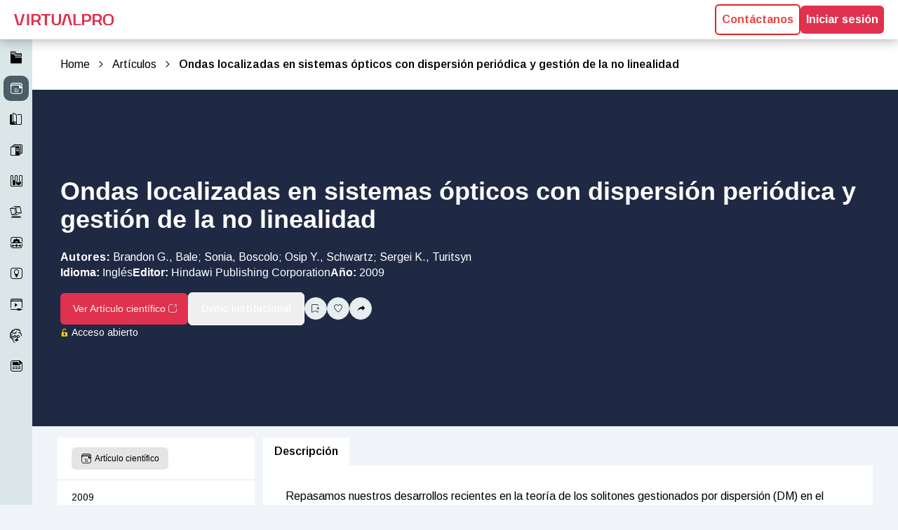

--- FILE ---
content_type: text/html; charset=utf-8
request_url: https://www.virtualpro.co/biblioteca/ondas-localizadas-en-sistemas-opticos-con-dispersion-periodica-y-gestion-de-la-no-linealidad
body_size: 3223
content:
<!DOCTYPE html><html lang="es"><head><meta charSet="utf-8"/><meta name="viewport" content="width=device-width, initial-scale=1"/><link rel="stylesheet" href="/_next/static/css/a5ead429f865a278.css" data-precedence="next"/><link rel="stylesheet" href="/_next/static/css/ffd1a31e58af2b27.css" data-precedence="next"/><link rel="stylesheet" href="/_next/static/css/9b82557630d01dc9.css" data-precedence="next"/><link rel="preload" as="script" fetchPriority="low" href="/_next/static/chunks/webpack-402444292b5ef901.js"/><script src="/_next/static/chunks/fd9d1056-f476ab0ae56e1abb.js" async=""></script><script src="/_next/static/chunks/7023-35158dafddf48993.js" async=""></script><script src="/_next/static/chunks/main-app-55bbd77d79f9187f.js" async=""></script><script src="/_next/static/chunks/6648-317bba2271111278.js" async=""></script><script src="/_next/static/chunks/app/biblioteca/%5Bid%5D/page-10250719c96f4bb4.js" async=""></script><script src="/_next/static/chunks/db5416bc-0f29d87cd73fed37.js" async=""></script><script src="/_next/static/chunks/6817-4511e3528d006596.js" async=""></script><script src="/_next/static/chunks/5594-2a48d3c783003d11.js" async=""></script><script src="/_next/static/chunks/624-598df2fb8fffd225.js" async=""></script><script src="/_next/static/chunks/8200-717857568bae80d7.js" async=""></script><script src="/_next/static/chunks/2653-cd4294efc5437b85.js" async=""></script><script src="/_next/static/chunks/app/layout-81978e20b58502dc.js" async=""></script><title>La plataforma educativa líder en gestión del conocimiento</title><meta name="description" content="Bienvenido a Virtualpro, la plataforma educativa para la gestión del conocimiento con +120 mil recursos de acceso &quot;one clic&quot;. Gestionamos conocimiento para construir un mundo mejor, impulsando currículos modernos, experiencias únicas y aprendizaje interactivo que transforma vidas."/><link rel="author" href="https://www.virtualpro.co"/><meta name="author" content="https://www.virtualpro.co"/><meta name="keywords" content="gestión del conocimiento,recursos educativos,educación virtual,innovación educativa,aprendizaje interactivo,Virtualpro"/><link rel="canonical" href="https://www.virtualpro.co/"/><meta property="og:title" content="La plataforma educativa líder en gestión del conocimiento"/><meta property="og:description" content="Bienvenido a Virtualpro, la plataforma educativa para la gestión del conocimiento con +120 mil recursos de acceso &quot;one clic&quot;. Gestionamos conocimiento para construir un mundo mejor, impulsando currículos modernos, experiencias únicas y aprendizaje interactivo que transforma vidas."/><meta property="og:url" content="http://www.revistavirtualpro.com"/><meta property="og:site_name" content="https://www.virtualpro.co"/><meta property="og:image" content="https://bucketvirtualpropublic.s3.us-east-1.amazonaws.com/imgs/virtualpro_seo.jpg"/><meta property="og:type" content="website"/><meta name="twitter:card" content="summary"/><meta name="twitter:site" content="@rvirtualpro"/><meta name="twitter:creator" content="@rvirtualpro"/><meta name="twitter:title" content="La plataforma educativa líder en gestión del conocimiento"/><meta name="twitter:description" content="Bienvenido a Virtualpro, la plataforma educativa para la gestión del conocimiento con +120 mil recursos de acceso &quot;one clic&quot;. Gestionamos conocimiento para construir un mundo mejor, impulsando currículos modernos, experiencias únicas y aprendizaje interactivo que transforma vidas."/><meta name="twitter:image" content="https://bucketvirtualpropublic.s3.us-east-1.amazonaws.com/imgs/virtualpro_seo.jpg"/><link rel="icon" href="/favicon.ico" type="image/x-icon" sizes="16x16"/><meta name="next-size-adjust"/><script src="/_next/static/chunks/polyfills-78c92fac7aa8fdd8.js" noModule=""></script></head><body class="__className_56390a"><div id="modal-root"></div><div id="modal-topic"></div><!--$--><!--/$--><div class="fixed inset-0 flex items-center justify-center z-50 transition-opacity duration-300 opacity-100"><div class="relative flex justify-center items-center bg-white h-screen w-screen dark:bg-dark-300 dark:text-light-100 p-10 px-5 rounded-md shadow-lg transform transition-transform duration-300 scale-100"><div><img alt="logo" loading="lazy" width="300" height="25" decoding="async" data-nimg="1" class="mx-auto" style="color:transparent" src="/img/logo.svg"/><div class="text-center w-full col-span-9 text-lg dark:text-yellow-400 mt-3"><p class="font-semibold flex items-center justify-center gap-1">Cargando<!-- --> <span class="text-light-red-300 flex items-center gap-2"><span class="font-bold">recurso</span><i class="icon icon-cog animate-spin [animation-duration:2.5s]"></i></span></p></div></div></div></div><script src="/_next/static/chunks/webpack-402444292b5ef901.js" async=""></script><script>(self.__next_f=self.__next_f||[]).push([0]);self.__next_f.push([2,null])</script><script>self.__next_f.push([1,"1:HL[\"/_next/static/media/5b363ae9ce995d7b-s.p.woff2\",\"font\",{\"crossOrigin\":\"\",\"type\":\"font/woff2\"}]\n2:HL[\"/_next/static/css/a5ead429f865a278.css\",\"style\"]\n3:HL[\"/_next/static/css/ffd1a31e58af2b27.css\",\"style\"]\n4:HL[\"/_next/static/css/9b82557630d01dc9.css\",\"style\"]\n"])</script><script>self.__next_f.push([1,"5:I[95751,[],\"\"]\n7:I[66513,[],\"ClientPageRoot\"]\n8:I[37301,[\"6648\",\"static/chunks/6648-317bba2271111278.js\",\"1530\",\"static/chunks/app/biblioteca/%5Bid%5D/page-10250719c96f4bb4.js\"],\"default\"]\n9:I[39275,[],\"\"]\nb:I[61343,[],\"\"]\nc:I[60594,[\"4898\",\"static/chunks/db5416bc-0f29d87cd73fed37.js\",\"6648\",\"static/chunks/6648-317bba2271111278.js\",\"6817\",\"static/chunks/6817-4511e3528d006596.js\",\"5594\",\"static/chunks/5594-2a48d3c783003d11.js\",\"624\",\"static/chunks/624-598df2fb8fffd225.js\",\"8200\",\"static/chunks/8200-717857568bae80d7.js\",\"2653\",\"static/chunks/2653-cd4294efc5437b85.js\",\"3185\",\"static/chunks/app/layout-81978e20b58502dc.js\"],\"default\"]\nd:I[49833,[\"4898\",\"static/chunks/db5416bc-0f29d87cd73fed37.js\",\"6648\",\"static/chunks/6648-317bba2271111278.js\",\"6817\",\"static/chunks/6817-4511e3528d006596.js\",\"5594\",\"static/chunks/5594-2a48d3c783003d11.js\",\"624\",\"static/chunks/624-598df2fb8fffd225.js\",\"8200\",\"static/chunks/8200-717857568bae80d7.js\",\"2653\",\"static/chunks/2653-cd4294efc5437b85.js\",\"3185\",\"static/chunks/app/layout-81978e20b58502dc.js\"],\"Providers\"]\nf:I[76130,[],\"\"]\na:[\"id\",\"ondas-localizadas-en-sistemas-opticos-con-dispersion-periodica-y-gestion-de-la-no-linealidad\",\"d\"]\n10:[]\n"])</script><script>self.__next_f.push([1,"0:[[[\"$\",\"link\",\"0\",{\"rel\":\"stylesheet\",\"href\":\"/_next/static/css/a5ead429f865a278.css\",\"precedence\":\"next\",\"crossOrigin\":\"$undefined\"}],[\"$\",\"link\",\"1\",{\"rel\":\"stylesheet\",\"href\":\"/_next/static/css/ffd1a31e58af2b27.css\",\"precedence\":\"next\",\"crossOrigin\":\"$undefined\"}],[\"$\",\"link\",\"2\",{\"rel\":\"stylesheet\",\"href\":\"/_next/static/css/9b82557630d01dc9.css\",\"precedence\":\"next\",\"crossOrigin\":\"$undefined\"}]],[\"$\",\"$L5\",null,{\"buildId\":\"1608R4djVo-UVUh0FzHp1\",\"assetPrefix\":\"\",\"initialCanonicalUrl\":\"/biblioteca/ondas-localizadas-en-sistemas-opticos-con-dispersion-periodica-y-gestion-de-la-no-linealidad\",\"initialTree\":[\"\",{\"children\":[\"biblioteca\",{\"children\":[[\"id\",\"ondas-localizadas-en-sistemas-opticos-con-dispersion-periodica-y-gestion-de-la-no-linealidad\",\"d\"],{\"children\":[\"__PAGE__\",{}]}]}]},\"$undefined\",\"$undefined\",true],\"initialSeedData\":[\"\",{\"children\":[\"biblioteca\",{\"children\":[[\"id\",\"ondas-localizadas-en-sistemas-opticos-con-dispersion-periodica-y-gestion-de-la-no-linealidad\",\"d\"],{\"children\":[\"__PAGE__\",{},[[\"$L6\",[\"$\",\"$L7\",null,{\"props\":{\"params\":{\"id\":\"ondas-localizadas-en-sistemas-opticos-con-dispersion-periodica-y-gestion-de-la-no-linealidad\"},\"searchParams\":{}},\"Component\":\"$8\"}]],null],null]},[\"$\",\"$L9\",null,{\"parallelRouterKey\":\"children\",\"segmentPath\":[\"children\",\"biblioteca\",\"children\",\"$a\",\"children\"],\"error\":\"$undefined\",\"errorStyles\":\"$undefined\",\"errorScripts\":\"$undefined\",\"template\":[\"$\",\"$Lb\",null,{}],\"templateStyles\":\"$undefined\",\"templateScripts\":\"$undefined\",\"notFound\":\"$undefined\",\"notFoundStyles\":\"$undefined\",\"styles\":null}],null]},[\"$\",\"$L9\",null,{\"parallelRouterKey\":\"children\",\"segmentPath\":[\"children\",\"biblioteca\",\"children\"],\"error\":\"$undefined\",\"errorStyles\":\"$undefined\",\"errorScripts\":\"$undefined\",\"template\":[\"$\",\"$Lb\",null,{}],\"templateStyles\":\"$undefined\",\"templateScripts\":\"$undefined\",\"notFound\":\"$undefined\",\"notFoundStyles\":\"$undefined\",\"styles\":null}],null]},[[\"$\",\"html\",null,{\"lang\":\"es\",\"children\":[\"$\",\"body\",null,{\"className\":\"__className_56390a\",\"children\":[[\"$\",\"div\",null,{\"id\":\"modal-root\"}],[\"$\",\"div\",null,{\"id\":\"modal-topic\"}],[\"$\",\"$Lc\",null,{\"children\":[\"$\",\"$Ld\",null,{\"children\":[\"$\",\"$L9\",null,{\"parallelRouterKey\":\"children\",\"segmentPath\":[\"children\"],\"error\":\"$undefined\",\"errorStyles\":\"$undefined\",\"errorScripts\":\"$undefined\",\"template\":[\"$\",\"$Lb\",null,{}],\"templateStyles\":\"$undefined\",\"templateScripts\":\"$undefined\",\"notFound\":[[\"$\",\"title\",null,{\"children\":\"404: This page could not be found.\"}],[\"$\",\"div\",null,{\"style\":{\"fontFamily\":\"system-ui,\\\"Segoe UI\\\",Roboto,Helvetica,Arial,sans-serif,\\\"Apple Color Emoji\\\",\\\"Segoe UI Emoji\\\"\",\"height\":\"100vh\",\"textAlign\":\"center\",\"display\":\"flex\",\"flexDirection\":\"column\",\"alignItems\":\"center\",\"justifyContent\":\"center\"},\"children\":[\"$\",\"div\",null,{\"children\":[[\"$\",\"style\",null,{\"dangerouslySetInnerHTML\":{\"__html\":\"body{color:#000;background:#fff;margin:0}.next-error-h1{border-right:1px solid rgba(0,0,0,.3)}@media (prefers-color-scheme:dark){body{color:#fff;background:#000}.next-error-h1{border-right:1px solid rgba(255,255,255,.3)}}\"}}],[\"$\",\"h1\",null,{\"className\":\"next-error-h1\",\"style\":{\"display\":\"inline-block\",\"margin\":\"0 20px 0 0\",\"padding\":\"0 23px 0 0\",\"fontSize\":24,\"fontWeight\":500,\"verticalAlign\":\"top\",\"lineHeight\":\"49px\"},\"children\":\"404\"}],[\"$\",\"div\",null,{\"style\":{\"display\":\"inline-block\"},\"children\":[\"$\",\"h2\",null,{\"style\":{\"fontSize\":14,\"fontWeight\":400,\"lineHeight\":\"49px\",\"margin\":0},\"children\":\"This page could not be found.\"}]}]]}]}]],\"notFoundStyles\":[],\"styles\":null}]}]}]]}]}],null],null],\"couldBeIntercepted\":false,\"initialHead\":[false,\"$Le\"],\"globalErrorComponent\":\"$f\",\"missingSlots\":\"$W10\"}]]\n"])</script><script>self.__next_f.push([1,"e:[[\"$\",\"meta\",\"0\",{\"name\":\"viewport\",\"content\":\"width=device-width, initial-scale=1\"}],[\"$\",\"meta\",\"1\",{\"charSet\":\"utf-8\"}],[\"$\",\"title\",\"2\",{\"children\":\"La plataforma educativa líder en gestión del conocimiento\"}],[\"$\",\"meta\",\"3\",{\"name\":\"description\",\"content\":\"Bienvenido a Virtualpro, la plataforma educativa para la gestión del conocimiento con +120 mil recursos de acceso \\\"one clic\\\". Gestionamos conocimiento para construir un mundo mejor, impulsando currículos modernos, experiencias únicas y aprendizaje interactivo que transforma vidas.\"}],[\"$\",\"link\",\"4\",{\"rel\":\"author\",\"href\":\"https://www.virtualpro.co\"}],[\"$\",\"meta\",\"5\",{\"name\":\"author\",\"content\":\"https://www.virtualpro.co\"}],[\"$\",\"meta\",\"6\",{\"name\":\"keywords\",\"content\":\"gestión del conocimiento,recursos educativos,educación virtual,innovación educativa,aprendizaje interactivo,Virtualpro\"}],[\"$\",\"link\",\"7\",{\"rel\":\"canonical\",\"href\":\"https://www.virtualpro.co/\"}],[\"$\",\"meta\",\"8\",{\"property\":\"og:title\",\"content\":\"La plataforma educativa líder en gestión del conocimiento\"}],[\"$\",\"meta\",\"9\",{\"property\":\"og:description\",\"content\":\"Bienvenido a Virtualpro, la plataforma educativa para la gestión del conocimiento con +120 mil recursos de acceso \\\"one clic\\\". Gestionamos conocimiento para construir un mundo mejor, impulsando currículos modernos, experiencias únicas y aprendizaje interactivo que transforma vidas.\"}],[\"$\",\"meta\",\"10\",{\"property\":\"og:url\",\"content\":\"http://www.revistavirtualpro.com\"}],[\"$\",\"meta\",\"11\",{\"property\":\"og:site_name\",\"content\":\"https://www.virtualpro.co\"}],[\"$\",\"meta\",\"12\",{\"property\":\"og:image\",\"content\":\"https://bucketvirtualpropublic.s3.us-east-1.amazonaws.com/imgs/virtualpro_seo.jpg\"}],[\"$\",\"meta\",\"13\",{\"property\":\"og:type\",\"content\":\"website\"}],[\"$\",\"meta\",\"14\",{\"name\":\"twitter:card\",\"content\":\"summary\"}],[\"$\",\"meta\",\"15\",{\"name\":\"twitter:site\",\"content\":\"@rvirtualpro\"}],[\"$\",\"meta\",\"16\",{\"name\":\"twitter:creator\",\"content\":\"@rvirtualpro\"}],[\"$\",\"meta\",\"17\",{\"name\":\"twitter:title\",\"content\":\"La plataforma educativa líder en gestión del conocimiento\"}],[\"$\",\"meta\",\"18\",{\"name\":\"twitter:description\",\"content\":\"Bienvenido a Virtualpro, la plataforma educativa para la gestión del conocimiento con +120 mil recursos de acceso \\\"one clic\\\". Gestionamos conocimiento para construir un mundo mejor, impulsando currículos modernos, experiencias únicas y aprendizaje interactivo que transforma vidas.\"}],[\"$\",\"meta\",\"19\",{\"name\":\"twitter:image\",\"content\":\"https://bucketvirtualpropublic.s3.us-east-1.amazonaws.com/imgs/virtualpro_seo.jpg\"}],[\"$\",\"link\",\"20\",{\"rel\":\"icon\",\"href\":\"/favicon.ico\",\"type\":\"image/x-icon\",\"sizes\":\"16x16\"}],[\"$\",\"meta\",\"21\",{\"name\":\"next-size-adjust\"}]]\n"])</script><script>self.__next_f.push([1,"6:null\n"])</script><script defer src="https://static.cloudflareinsights.com/beacon.min.js/vcd15cbe7772f49c399c6a5babf22c1241717689176015" integrity="sha512-ZpsOmlRQV6y907TI0dKBHq9Md29nnaEIPlkf84rnaERnq6zvWvPUqr2ft8M1aS28oN72PdrCzSjY4U6VaAw1EQ==" data-cf-beacon='{"version":"2024.11.0","token":"ab8ef2b9a47e4fc39c820693311c7b85","r":1,"server_timing":{"name":{"cfCacheStatus":true,"cfEdge":true,"cfExtPri":true,"cfL4":true,"cfOrigin":true,"cfSpeedBrain":true},"location_startswith":null}}' crossorigin="anonymous"></script>
</body></html>

--- FILE ---
content_type: text/html; charset=utf-8
request_url: https://www.virtualpro.co/articulos/ondas-localizadas-en-sistemas-opticos-con-dispersion-periodica-y-gestion-de-la-no-linealidad-55874
body_size: 12169
content:
<!DOCTYPE html><html lang="es"><head><meta charSet="utf-8"/><meta name="viewport" content="width=device-width, initial-scale=1"/><link rel="stylesheet" href="/_next/static/css/a5ead429f865a278.css" data-precedence="next"/><link rel="stylesheet" href="/_next/static/css/ffd1a31e58af2b27.css" data-precedence="next"/><link rel="stylesheet" href="/_next/static/css/9b82557630d01dc9.css" data-precedence="next"/><link rel="preload" as="script" fetchPriority="low" href="/_next/static/chunks/webpack-402444292b5ef901.js"/><script src="/_next/static/chunks/fd9d1056-f476ab0ae56e1abb.js" async=""></script><script src="/_next/static/chunks/7023-35158dafddf48993.js" async=""></script><script src="/_next/static/chunks/main-app-55bbd77d79f9187f.js" async=""></script><script src="/_next/static/chunks/db5416bc-0f29d87cd73fed37.js" async=""></script><script src="/_next/static/chunks/6648-317bba2271111278.js" async=""></script><script src="/_next/static/chunks/6817-4511e3528d006596.js" async=""></script><script src="/_next/static/chunks/5594-2a48d3c783003d11.js" async=""></script><script src="/_next/static/chunks/624-598df2fb8fffd225.js" async=""></script><script src="/_next/static/chunks/8200-717857568bae80d7.js" async=""></script><script src="/_next/static/chunks/2653-cd4294efc5437b85.js" async=""></script><script src="/_next/static/chunks/app/layout-81978e20b58502dc.js" async=""></script><script src="/_next/static/chunks/164f4fb6-3e54bc97dcb3a78d.js" async=""></script><script src="/_next/static/chunks/2f0b94e8-de855a7721c33c7d.js" async=""></script><script src="/_next/static/chunks/231-d67c51b443a5557c.js" async=""></script><script src="/_next/static/chunks/6384-619984f3b1cd5679.js" async=""></script><script src="/_next/static/chunks/4024-772a5878fceb5454.js" async=""></script><script src="/_next/static/chunks/9344-d3bbd7266c63b5d5.js" async=""></script><script src="/_next/static/chunks/app/(vpro)/articulos/%5Bslug%5D/page-4d4615c7c01ea73f.js" async=""></script><script src="/_next/static/chunks/app/(vpro)/layout-6e8ca8dabad37300.js" async=""></script><title>Ondas localizadas en sistemas &amp;oacute;pticos con dispersi&amp;oacute;n peri&amp;oacute;dica y gesti&amp;oacute;n de la no linealidad</title><meta name="description" content="Repasamos nuestros desarrollos recientes en la teor&amp;iacute;a de los solitones gestionados por dispersi&amp;oacute;n &amp;lpar;DM&amp;rpar; en el contexto de las aplicaciones &amp;oacute;pticas&amp;period; En primer lugar, presentamos una clase de soluciones localizadas con un periodo m&amp;uacute;ltiple al del solit&amp;oacute;n DM est&amp;aacute;ndar en la ecuaci&amp;oacute;n no lineal de Schr&amp;ouml;dinger con variaciones peri&amp;oacute;dicas de la dispersi&amp;oacute;n&amp;period; En el marco de un modelo basado en ecuaciones diferenciales ordinarias reducidas, discutimos las caracter&amp;iacute;sticas clave de estas estructuras, como una menor energ&amp;iacute;a en comparaci&amp;oacute;n con los solitones DM tradicionales con la misma anchura temporal&amp;period; A continuaci&amp;oacute;n, presentamos nuevos resultados sobre solitones DM disipativos, que se producen en el contexto de l&amp;aacute;seres de modo bloqueado&amp;period; Mediante simulaciones num&amp;eacute;ricas y un modelo variacional reducido de la compleja ecuaci&amp;oacute;n de Ginzburg-Landau, analizamos la influencia de los distintos procesos disipativos que tienen lugar en un l&amp;aacute;ser&amp;period;"/><link rel="author" href="https://www.virtualpro.co"/><meta name="author" content="https://www.virtualpro.co"/><meta name="keywords" content="gestión del conocimiento,recursos educativos,educación virtual,innovación educativa,aprendizaje interactivo,Virtualpro"/><meta name="dc.title" content="Ondas localizadas en sistemas &amp;oacute;pticos con dispersi&amp;oacute;n peri&amp;oacute;dica y gesti&amp;oacute;n de la no linealidad"/><meta name="dc.description" content="Repasamos nuestros desarrollos recientes en la teor&amp;iacute;a de los solitones gestionados por dispersi&amp;oacute;n &amp;lpar;DM&amp;rpar; en el contexto de las aplicaciones &amp;oacute;pticas&amp;period; En primer lugar, presentamos una clase de soluciones localizadas con un periodo m&amp;uacute;ltiple al del solit&amp;oacute;n DM est&amp;aacute;ndar en la ecuaci&amp;oacute;n no lineal de Schr&amp;ouml;dinger con variaciones peri&amp;oacute;dicas de la dispersi&amp;oacute;n&amp;period; En el marco de un modelo basado en ecuaciones diferenciales ordinarias reducidas, discutimos las caracter&amp;iacute;sticas clave de estas estructuras, como una menor energ&amp;iacute;a en comparaci&amp;oacute;n con los solitones DM tradicionales con la misma anchura temporal&amp;period; A continuaci&amp;oacute;n, presentamos nuevos resultados sobre solitones DM disipativos, que se producen en el contexto de l&amp;aacute;seres de modo bloqueado&amp;period; Mediante simulaciones num&amp;eacute;ricas y un modelo variacional reducido de la compleja ecuaci&amp;oacute;n de Ginzburg-Landau, analizamos la influencia de los distintos procesos disipativos que tienen lugar en un l&amp;aacute;ser&amp;period;"/><meta name="dc.date" content="2009"/><meta name="dc.creator" content="Brandon G&amp;period"/><meta name="dc.creator" content=", Bale"/><meta name="dc.creator" content="Sonia, Boscolo"/><meta name="dc.creator" content="Osip Y&amp;period"/><meta name="dc.creator" content=", Schwartz"/><meta name="dc.creator" content="Sergei K&amp;period"/><meta name="dc.creator" content=", Turitsyn"/><link rel="canonical" href="https://www.virtualpro.co/"/><meta property="og:title" content="Virtualpro - Artículo: Ondas localizadas en sistemas &amp;oacute;pticos con dispersi&amp;oacute;n peri&amp;oacute;dica y gesti&amp;oacute;n de la no linealidad"/><meta property="og:description" content="Repasamos nuestros desarrollos recientes en la teor&amp;iacute;a de los solitones gestionados por dispersi&amp;oacute;n &amp;lpar;DM&amp;rpar; en el contexto de las aplicaciones &amp;oacute;pticas&amp;period; En primer lugar, presentamos una clase de soluciones localizadas con un periodo m&amp;uacute;ltiple al del solit&amp;oacute;n DM est&amp;aacute;ndar en la ecuaci&amp;oacute;n no lineal de Schr&amp;ouml;dinger con variaciones peri&amp;oacute;dicas de la dispersi&amp;oacute;n&amp;period; En el marco de un modelo basado en ecuaciones diferenciales ordinarias reducidas, discutimos las caracter&amp;iacute;sticas clave de estas estructuras, como una menor energ&amp;iacute;a en comparaci&amp;oacute;n con los solitones DM tradicionales con la misma anchura temporal&amp;period; A continuaci&amp;oacute;n, presentamos nuevos resultados sobre solitones DM disipativos, que se producen en el contexto de l&amp;aacute;seres de modo bloqueado&amp;period; Mediante simulaciones num&amp;eacute;ricas y un modelo variacional reducido de la compleja ecuaci&amp;oacute;n de Ginzburg-Landau, analizamos la influencia de los distintos procesos disipativos que tienen lugar en un l&amp;aacute;ser&amp;period;"/><meta property="og:type" content="website"/><meta name="twitter:card" content="summary_large_image"/><meta name="twitter:title" content="Virtualpro - Artículo: Ondas localizadas en sistemas &amp;oacute;pticos con dispersi&amp;oacute;n peri&amp;oacute;dica y gesti&amp;oacute;n de la no linealidad"/><meta name="twitter:description" content="Repasamos nuestros desarrollos recientes en la teor&amp;iacute;a de los solitones gestionados por dispersi&amp;oacute;n &amp;lpar;DM&amp;rpar; en el contexto de las aplicaciones &amp;oacute;pticas&amp;period; En primer lugar, presentamos una clase de soluciones localizadas con un periodo m&amp;uacute;ltiple al del solit&amp;oacute;n DM est&amp;aacute;ndar en la ecuaci&amp;oacute;n no lineal de Schr&amp;ouml;dinger con variaciones peri&amp;oacute;dicas de la dispersi&amp;oacute;n&amp;period; En el marco de un modelo basado en ecuaciones diferenciales ordinarias reducidas, discutimos las caracter&amp;iacute;sticas clave de estas estructuras, como una menor energ&amp;iacute;a en comparaci&amp;oacute;n con los solitones DM tradicionales con la misma anchura temporal&amp;period; A continuaci&amp;oacute;n, presentamos nuevos resultados sobre solitones DM disipativos, que se producen en el contexto de l&amp;aacute;seres de modo bloqueado&amp;period; Mediante simulaciones num&amp;eacute;ricas y un modelo variacional reducido de la compleja ecuaci&amp;oacute;n de Ginzburg-Landau, analizamos la influencia de los distintos procesos disipativos que tienen lugar en un l&amp;aacute;ser&amp;period;"/><link rel="icon" href="/favicon.ico" type="image/x-icon" sizes="16x16"/><meta name="next-size-adjust"/><script src="/_next/static/chunks/polyfills-78c92fac7aa8fdd8.js" noModule=""></script></head><body class="__className_56390a"><div id="modal-root"></div><div id="modal-topic"></div><!--$--><!--/$--><main class="dark:bg-dark-100 transition-all"><header id="headervp" class="bg-white dark:bg-black w-full fixed flex justify-between items-center px-2 md:px-5 h-14 top-0 z-[55] shadow-[0_.1rem_1rem_rgba(0,0,0,0.3)]"><div class="flex items-center gap-3 text-4xl"><div class="flex lg:hidden items-center justify-center false"><i class="icon nav-mobile align-middle bg-light-150 icon-vpro-menu-expand p-1 rounded-full"></i></div><a href="/"><img alt="logo móvil" loading="lazy" width="50" height="20" decoding="async" data-nimg="1" class="block sm:hidden" style="color:transparent" srcSet="/_next/image?url=%2Fimg%2Fvpro-v-logo.png&amp;w=64&amp;q=75 1x, /_next/image?url=%2Fimg%2Fvpro-v-logo.png&amp;w=128&amp;q=75 2x" src="/_next/image?url=%2Fimg%2Fvpro-v-logo.png&amp;w=128&amp;q=75"/><img alt="logo tablet" loading="lazy" width="160" height="25" decoding="async" data-nimg="1" class="hidden sm:block" style="color:transparent" src="/img/logo.svg"/></a></div><div class="flex items-center md:w-full"><div class="grow hidden md:block mx-5"></div><div class="flex items-center gap-3"><a href="/contacto" class="border-red-600 text-red-500 border-2 rounded-md p-2 font-bold contact">Contáctanos</a><button class="bg-light-red-300 text-white rounded-md p-2 font-bold login">Iniciar sesión</button></div></div></header><div style="height:56px" class="block"></div><nav class="bg-light-300 dark:bg-dark-300 dark:text-light-100 fixed w-[46px] h-screen top-0 mt-14 pt-2 z-20 invisible lg:visible navegacion"><div class="bg-light-300 dark:bg-dark-300 dark:text-light-100 fixed transition-transform duration-[.1s] ease-in-out h-screen z-40 top-0 mt-14 translate-x-0 w-[46px]"></div><div class="flex flex-col space-y-2 -ml-[7px]"><a href="/temas" class="ml-3 z-50 hover:bg-gray-blue-1-200 hover:text-white hover:transition hover:duration-100 hover:ease-in rounded-[10px] flex gap-3 items-center w-0 false"><div id="temas" class="flex flex-col items-center px-[3px] text-xs font-medium capitalize false"><i class="icon icon-vpro-temas before:text-3xl"></i></div><p class="text-[16px] -ml-2 sr-only pointer-events-none false">Temas</p></a><a href="/articulos" class="ml-3 z-50 hover:bg-gray-blue-1-200 hover:text-white hover:transition hover:duration-100 hover:ease-in rounded-[10px] flex gap-3 items-center w-0 bg-gray-blue-1-400 hover:bg-gray-blue-1-400"><div class="flex flex-col items-center px-[3px] text-xs font-medium capitalize text-white bg-gray-blue-1-400 rounded-[10px] transition-all ease-linear"><i class="icon icon-vpro-sec-scientific-art before:text-3xl"></i></div><p class="text-[16px] -ml-2 sr-only pointer-events-none text-white bg-gray-blue-1-400 pr-1">Artículos</p></a><a href="/libros" class="ml-3 z-50 hover:bg-gray-blue-1-200 hover:text-white hover:transition hover:duration-100 hover:ease-in rounded-[10px] flex gap-3 items-center w-0 false"><div class="flex flex-col items-center px-[3px] text-xs font-medium capitalize false"><i class="icon icon-vpro-sec-books before:text-3xl"></i></div><p class="text-[16px] -ml-2 sr-only pointer-events-none false">XBooks</p></a><a href="/revistas" class="ml-3 z-50 hover:bg-gray-blue-1-200 hover:text-white hover:transition hover:duration-100 hover:ease-in rounded-[10px] flex gap-3 items-center w-0 false"><div class="flex flex-col items-center px-[3px] text-xs font-medium capitalize false"><i class="icon icon-vpro-sec-magazine before:text-3xl"></i></div><p class="text-[16px] -ml-2 sr-only pointer-events-none false">Revistas</p></a><a href="/laboratorios" class="ml-3 z-50 hover:bg-gray-blue-1-200 hover:text-white hover:transition hover:duration-100 hover:ease-in rounded-[10px] flex gap-3 items-center w-0 false"><div class="flex flex-col items-center px-[3px] text-xs font-medium capitalize false"><i class="icon icon-vpro-sec-labs_1 before:text-3xl"></i></div><p class="text-[16px] -ml-2 sr-only pointer-events-none false">Laboratorios</p></a><a href="/showroom" class="ml-3 z-50 hover:bg-gray-blue-1-200 hover:text-white hover:transition hover:duration-100 hover:ease-in rounded-[10px] flex gap-3 items-center w-0 false"><div class="flex flex-col items-center px-[3px] text-xs font-medium capitalize false"><i class="icon icon-vpro-sec-showoom before:text-3xl"></i></div><p class="text-[16px] -ml-2 sr-only pointer-events-none false">Showroom</p></a><a href="/infografias" class="ml-3 z-50 hover:bg-gray-blue-1-200 hover:text-white hover:transition hover:duration-100 hover:ease-in rounded-[10px] flex gap-3 items-center w-0 false"><div class="flex flex-col items-center px-[3px] text-xs font-medium capitalize false"><i class="icon icon-vpro-sec-infographics before:text-3xl"></i></div><p class="text-[16px] -ml-2 sr-only pointer-events-none false">Infografías</p></a><a href="/recorridos" class="ml-3 z-50 hover:bg-gray-blue-1-200 hover:text-white hover:transition hover:duration-100 hover:ease-in rounded-[10px] flex gap-3 items-center w-0 false"><div class="flex flex-col items-center px-[3px] text-xs font-medium capitalize false"><i class="icon icon-vpro-sec-visitas before:text-3xl"></i></div><p class="text-[16px] -ml-2 sr-only pointer-events-none false">Recorridos</p></a><a href="/videos" class="ml-3 z-50 hover:bg-gray-blue-1-200 hover:text-white hover:transition hover:duration-100 hover:ease-in rounded-[10px] flex gap-3 items-center w-0 false"><div class="flex flex-col items-center px-[3px] text-xs font-medium capitalize false"><i class="icon icon-vpro-sec-videos before:text-3xl"></i></div><p class="text-[16px] -ml-2 sr-only pointer-events-none false">Videos</p></a><a href="/perfiles" class="ml-3 z-50 hover:bg-gray-blue-1-200 hover:text-white hover:transition hover:duration-100 hover:ease-in rounded-[10px] flex gap-3 items-center w-0 false"><div class="flex flex-col items-center px-[3px] text-xs font-medium capitalize false"><i class="icon icon-vpro-sec-profiles before:text-3xl"></i></div><p class="text-[16px] -ml-2 sr-only pointer-events-none false">Perfiles</p></a><a href="/actualidad" class="ml-3 z-50 hover:bg-gray-blue-1-200 hover:text-white hover:transition hover:duration-100 hover:ease-in rounded-[10px] flex gap-3 items-center w-0 false"><div class="flex flex-col items-center px-[3px] text-xs font-medium capitalize false"><i class="icon icon-vpro-sec-news before:text-3xl"></i></div><p class="text-[16px] -ml-2 sr-only pointer-events-none false">Actualidad</p></a></div></nav><nav class="hidden bg-white dark:bg-dark-300 dark:text-light-100 w-full min-h-screen top-0 right-0 fixed z-[100] p-5 shadow-md transition-all duration-300 md:min-h-3.5 md:w-80 md:top-14 md:rounded-lg"><span class="absolute top-5 right-5 cursor-pointer block md:hidden"><i class="icon icon-vpro-close before:text-2xl"></i></span><span class="w-full h-10 block md:hidden"></span><div class="my-10"><div class="flex items-center mb-4"><img alt="Imagen de perfil" loading="lazy" width="64" height="64" decoding="async" data-nimg="1" class="rounded-full" style="color:transparent" srcSet="/_next/image?url=%2Fimg%2Favatar.jpg&amp;w=64&amp;q=75 1x, /_next/image?url=%2Fimg%2Favatar.jpg&amp;w=128&amp;q=75 2x" src="/_next/image?url=%2Fimg%2Favatar.jpg&amp;w=128&amp;q=75"/><div class="ml-3"><div class="text-2xl font-extrabold"></div><div class="text-sm font-normal"></div></div></div><div class="flex flex-col space-y-2"><hr class="w-full border-b border-light-200 dark:border-dark-400"/><a href="/mivirtualpro" class="flex items-center text-gray-700 dark:text-light-100 hover:text-blue-500 dark:hover:text-dark-800"><i class="icon icon-vpro-mivirtualpro"></i><span class="ml-2">Mi Virtualpro</span></a><hr class="w-full border-b border-light-200 dark:border-dark-400"/><a href="/miperfil" class="flex items-center text-gray-700 dark:text-light-100 hover:text-blue-500 dark:hover:text-dark-800"><i class="icon icon-vpro-user"></i><span class="ml-2">Mi perfil</span></a><hr class="w-full border-b border-light-200 dark:border-dark-400"/><div><a href="/estadisticas" class="flex items-center text-gray-700 dark:text-light-100 hover:text-blue-500 dark:hover:text-dark-800"><i class="icon icon-vpro-stats"></i><span class="ml-2">Estadísticas</span></a><hr class="w-full border-b border-light-200 dark:border-dark-400"/></div><div class="flex items-center text-gray-700 dark:text-light-100"><i class="icon icon-vpro-font-size"></i><span class="ml-2">Tamaño fuente</span><div class="ml-auto flex space-x-2"><button class="flex items-center justify-center w-10 h-10 text-sm border dark:border-dark-800 rounded text-gray-700 dark:text-light-100 hover:bg-gray-200 dark:hover:bg-dark-700"><i class="icon icon-vpro-font-size"></i></button><button class="flex items-center justify-center w-10 h-10 text-2xl border dark:border-dark-800 rounded bg-gray-300 dark:bg-dark-700"><i class="icon icon-vpro-font-size"></i></button><button class="flex items-center justify-center w-10 h-10 text-4xl border dark:border-dark-800 rounded text-gray-700 dark:text-light-100 hover:bg-gray-200 dark:hover:bg-dark-700"><i class="icon icon-vpro-font-size"></i></button></div></div><hr class="w-full border-b border-light-200 dark:border-dark-400"/><div class="flex items-center text-gray-700 dark:text-light-100"><i class="icon icon-vpro-light-theme"></i><span class="ml-2">Modo</span><label class="ml-auto inline-flex items-center"><div class="relative inline-block w-10 align-middle select-none transition duration-200 ease-in"><input type="checkbox" id="toggle" class="bg-light-red-300 transition-all duration-200 absolute block w-6 h-6 rounded-full appearance-none cursor-pointer checked:right-0 focus:outline-none"/><label for="toggle" class="bg-light-300 transition-all duration-200 block overflow-hidden h-6 rounded-full cursor-pointer"></label></div></label></div><hr class="w-full border-b border-light-200 dark:border-dark-400"/><a href="/ayuda" class="flex items-center text-gray-700 dark:text-light-100 hover:text-blue-500 dark:hover:text-dark-800"><i class="icon icon-vpro-sec-help"></i><span class="ml-2">Centro de soporte</span></a><hr class="w-full border-b border-light-200 dark:border-dark-400"/><button class="flex items-center text-gray-700 dark:text-light-100 hover:text-blue-500 dark:hover:text-dark-800"><i class="icon icon-vpro-login"></i><span class="ml-2">Cerrar sesión</span></button></div></div></nav><div class="hidden h-screen w-full top-0 right-0 fixed z-10"></div><div class="lg:hidden"><div class="fixed top-0 left-0 h-screen w-screen mt-14 bg-light-100 z-50 transform -translate-x-full transition-transform duration-300 ease-in-out"><div class="p-2"><div class="flex flex-col space-y-2 -ml-[7px]"><div><a class="ml-3 hover:bg-gray-blue-1-200 rounded-[10px] flex gap-3 items-center w-52 false false temasresponsive" href="/temas"><div class="flex flex-col items-center px-[3px] text-xs font-medium capitalize"><i class="icon icon-vpro-temas before:text-3xl"></i></div><p class="text-[16px] -ml-2 transition-all">Temas</p></a></div><div><a class="ml-3 hover:bg-gray-blue-1-200 rounded-[10px] flex gap-3 items-center w-52 text-white bg-gray-blue-1-400 rounded-[10px] transition-all ease-linear false false" href="/articulos"><div class="flex flex-col items-center px-[3px] text-xs font-medium capitalize"><i class="icon icon-vpro-sec-scientific-art before:text-3xl"></i></div><p class="text-[16px] -ml-2 transition-all">Artículos</p></a></div><div><a class="ml-3 hover:bg-gray-blue-1-200 rounded-[10px] flex gap-3 items-center w-52 false false false" href="/libros"><div class="flex flex-col items-center px-[3px] text-xs font-medium capitalize"><i class="icon icon-vpro-sec-books before:text-3xl"></i></div><p class="text-[16px] -ml-2 transition-all">XBooks</p></a></div><div><a class="ml-3 hover:bg-gray-blue-1-200 rounded-[10px] flex gap-3 items-center w-52 false false false" href="/revistas"><div class="flex flex-col items-center px-[3px] text-xs font-medium capitalize"><i class="icon icon-vpro-sec-magazine before:text-3xl"></i></div><p class="text-[16px] -ml-2 transition-all">Revistas</p></a></div><div><a class="ml-3 hover:bg-gray-blue-1-200 rounded-[10px] flex gap-3 items-center w-52 false false false" href="/laboratorios"><div class="flex flex-col items-center px-[3px] text-xs font-medium capitalize"><i class="icon icon-vpro-sec-labs_1 before:text-3xl"></i></div><p class="text-[16px] -ml-2 transition-all">Laboratorios</p></a></div><div><a class="ml-3 hover:bg-gray-blue-1-200 rounded-[10px] flex gap-3 items-center w-52 false false false" href="/showroom"><div class="flex flex-col items-center px-[3px] text-xs font-medium capitalize"><i class="icon icon-vpro-sec-showoom before:text-3xl"></i></div><p class="text-[16px] -ml-2 transition-all">Showroom</p></a></div><div><a class="ml-3 hover:bg-gray-blue-1-200 rounded-[10px] flex gap-3 items-center w-52 false false false" href="/infografias"><div class="flex flex-col items-center px-[3px] text-xs font-medium capitalize"><i class="icon icon-vpro-sec-infographics before:text-3xl"></i></div><p class="text-[16px] -ml-2 transition-all">Infografías</p></a></div><div><a class="ml-3 hover:bg-gray-blue-1-200 rounded-[10px] flex gap-3 items-center w-52 false false false" href="/recorridos"><div class="flex flex-col items-center px-[3px] text-xs font-medium capitalize"><i class="icon icon-vpro-sec-visitas before:text-3xl"></i></div><p class="text-[16px] -ml-2 transition-all">Recorridos</p></a></div><div><a class="ml-3 hover:bg-gray-blue-1-200 rounded-[10px] flex gap-3 items-center w-52 false false false" href="/videos"><div class="flex flex-col items-center px-[3px] text-xs font-medium capitalize"><i class="icon icon-vpro-sec-videos before:text-3xl"></i></div><p class="text-[16px] -ml-2 transition-all">Videos</p></a></div><div><a class="ml-3 hover:bg-gray-blue-1-200 rounded-[10px] flex gap-3 items-center w-52 false false false" href="/perfiles"><div class="flex flex-col items-center px-[3px] text-xs font-medium capitalize"><i class="icon icon-vpro-sec-profiles before:text-3xl"></i></div><p class="text-[16px] -ml-2 transition-all">Perfiles</p></a></div><div><a class="ml-3 hover:bg-gray-blue-1-200 rounded-[10px] flex gap-3 items-center w-52 false false false" href="/actualidad"><div class="flex flex-col items-center px-[3px] text-xs font-medium capitalize"><i class="icon icon-vpro-sec-news before:text-3xl"></i></div><p class="text-[16px] -ml-2 transition-all">Actualidad</p></a></div></div></div></div></div><div class="lg:hidden"><div class="fixed top-0 left-0 h-screen w-screen pt-10 bg-light-100 z-[41] transform translate-x-full transition-transform duration-300 ease-in-out overflow-hidden overflow-y-scroll"><div class="px-4"><div class="mt-10"><div class="w-full"><form><div class="flex items-center grow bg-white dark:bg-dark-300 rounded-full shadow-md border border-gray-700"><button type="button" class="false p-1 size-8 bg-light-200 dark:bg-dark-700 dark:text-light-100 dark rounded-full ml-1 text-2xl flex items-center justify-center"><i class="text-gray-600 icon icon-vpro-list-view w-full"></i></button><input class="flex-grow px-5 py-2 text-gray-400 bg-transparent dark:focus:bg-dark-400 w-full flex-1 focus:outline-none rounded-l-full" type="search" placeholder="Buscar en Virtualpro" name="search" value=""/><button type="submit" class="p-1 size-8 bg-gray-blue-1-300 dark:bg-dark-700 text-light-100 dark rounded-full mr-1 text-2xl flex items-center justify-center"><i class="text-gray-600 icon icon-vpro-search"></i></button></div></form></div><div class="relative"><div class="absolute inset-x-0 z-50 flex justify-center items-center pb-20"></div></div></div></div></div></div><div class="fixed bottom-16 md:bottom-4 right-4 z-[60] flex flex-col space-y-2"></div><div class="lg:ml-[46px]"><div class="bg-transparent"><div class="bg-white dark:bg-dark-200 dark:text-light-100 py-3 md:py-6 w-full px-6 md:px-20 md:pl-10"><nav class="flex items-center overflow-x-auto custom-scroll py-3 md:py-0"><span class="flex items-center whitespace-nowrap"><a href="/" class="font-normal">Home</a><span class="mx-2 flex items-center"><i class="icon icon-vpro-chevron-right"></i></span></span><span class="flex items-center whitespace-nowrap"><a href="/articulos" class="font-normal">Artículos</a><span class="mx-2 flex items-center"><i class="icon icon-vpro-chevron-right"></i></span></span><span class="flex items-center"><a class="font-semibold line-clamp-1" href="/articulos/ondas-localizadas-en-sistemas-opticos-con-dispersion-periodica-y-gestion-de-la-no-linealidad-55874">Ondas localizadas en sistemas &oacute;pticos con dispersi&oacute;n peri&oacute;dica y gesti&oacute;n de la no linealidad</a></span></nav></div><div class="relative mx-auto flex md:h-472 bg-gray-blue-1-500 text-white"><div class="p-10 flex items-center gap-14 z-0"><div><p class="text-2xl md:text-4xl font-extrabold max-w-6xl font-heading">Ondas localizadas en sistemas &oacute;pticos con dispersi&oacute;n peri&oacute;dica y gesti&oacute;n de la no linealidad</p><p class="max-w-6xl mt-3 leading-5 line-clamp-2"></p><p class="max-w-6xl mt-3 leading-5 line-clamp-2"><strong>Autores:</strong> Brandon G&period;, Bale; Sonia, Boscolo; Osip Y&period;, Schwartz; Sergei K&period;, Turitsyn</p><div class="flex gap-6"><p class="font-bold font-heading">Idioma: <span class="font-normal">Inglés</span></p><p class="font-bold font-heading">Editor: <span class="font-normal">Hindawi Publishing Corporation</span></p><p class="font-bold font-heading">Año: <span class="font-normal">2009</span></p></div><div class="flex flex-col items-start gap-2 text-black mt-4"><div class="flex flex-col md:flex-row gap-5 items-start md:items-center dark:text-light-100"><a target="_blank" rel="noopener noreferrer" href="" class="flex justify-center text-center font-heading block items-center w-fit cursor-pointer disabled:cursor-not-allowed rounded-md 
    
    
    pl-[18px] pr-[12px] py-button-lg text-[14px]
   
    bg-light-red-300 text-light-100 hover:bg-light-red-200 active:bg-light-red-400 focus:border focus:border-gray-blue-1-500
    false
    false
    false
    false
    false
    false
   
  false
   undefined gap-2">Ver Artículo científico<div class="flex justify-center items-center text-xl"><i class="icon icon-vpro-new-win"></i></div></a><button type="button" class="undefined items-center font-medium w-fit cursor-pointer disabled:cursor-not-allowed disabled:opacity-60 rounded-md 
    
    
    pl-[18px] pr-[18px] py-button-lg text-[14px]
   
    false
    false
    false
    false
    text-white border-white border border-solid hover:border-light-gray-200 hover:text-light-300 active:text-light-400
    false
    false
   
  false
   w-full md:w-fit undefined"><p>Demo institucional</p></button><div class="flex items-start gap-2"><div class="relative inline-block dark:text-light-100"><button id="temas-tour" value="55874" class="flex disabled:opacity-60 bg-light-200 hover:bg-light-400 hover:border-light-400 items-center justify-center w-8 h-8 dark:bg-dark-500 border dark:border-dark-300 rounded-full" data-type="false" aria-label="Agregar a temas"><i class="block icon icon-vpro-add-to-library-alt before:text-xl" aria-hidden="true"></i></button></div><div class="relative inline-block dark:text-light-100"><button id="fav-tour" value="55874" class="flex disabled:opacity-60 bg-light-200 hover:bg-light-400 hover:border-light-400 items-center justify-center w-8 h-8 dark:bg-dark-500 border dark:border-dark-300 rounded-full" aria-label="Agregar o quitar de favoritos"><i class="block icon icon-vpro-ol-favorite before:text-xl" aria-hidden="true"></i></button></div><div class="relative inline-block dark:text-light-100"><button id="temas-tour" value="55874" class="flex disabled:opacity-60 bg-light-200 hover:bg-light-400 hover:border-light-400 items-center justify-center w-8 h-8 dark:bg-dark-500 border dark:border-dark-300 rounded-full" data-type="false" aria-label="Compartir"><i class="block icon icon-vpro-share before:text-xl" aria-hidden="true"></i></button></div></div></div><div class="flex items-center -ml-1"><div class="text-dark-yellow-400 flex items-center text-xl"><i class="icon icon-vpro-padlock-unlocked"></i></div><p class="text-sm text-white">Acceso abierto</p></div></div></div></div></div><div class="px-4 md:px-9 m-auto mt-4"><div class="grid md:grid-cols-12 mb-2 gap-3"><div class="col-span-12 lg:col-span-3"><div class="w-full overflow-hidden bg-white dark:bg-dark-300 dark:text-light-100"><div class="flex items-center"><div class="text-xs font-medium rounded-full py-[14px] px-[20px]"><div class="basis-auto gap-1 font-heading font-medium flex items-center border rounded-[6px] dark:text-light-100 
    px-[8px] pr-[12px] py-[3px] text-[12px]
    
    
   
    bg-tag-100 text-black dark:bg-dark-500 dark:border-none
    
    
    
   undefined"><div class="text-2xl flex items-center justify-center"><i class="icon icon-vpro-sec-scientific-art"></i></div><div>Artículo científico</div></div></div></div><hr class="bg-light-100 dark:border-dark-400"/><div class="py-[14px] px-[20px]"><div class="text-sm">2009</div><a class="line-clamp-5 block text-2xl font-bold dark:text-light-100 leading-6 mt-1 hover:underline cursor-pointer font-heading" href="">Ondas localizadas en sistemas &oacute;pticos con dispersi&oacute;n peri&oacute;dica y gesti&oacute;n de la no linealidad</a></div><hr class="bg-light-100 dark:border-dark-400"/><div><div class="py-[14px] px-[20px]"><h3 class="font-semibold mb-1">Categoría</h3><div class="flex flex-row flex-wrap items-start gap-2 font-normal overflow-hidden"><div class="cursor-pointer"><div title="Ciencias Naturales y Subdisciplinas" class="basis-auto gap-1 font-heading font-medium flex items-center border rounded-[6px] dark:text-light-100 
    px-[8px] pr-[12px] py-[3px] text-[12px]
    
    
   
    
    border bg-transparent border-1 border-light-400 text-light-600
    
    
   grow-0 shrink basis-auto whitespace-nowrap overflow-ellipsis overflow-hidden"><div class="text-2xl flex items-center justify-center"><i class="icon undefined"></i></div><div>Ciencias Naturales y Subdisciplinas</div></div></div></div></div><hr class="bg-light-100 dark:border-dark-400"/></div><div><div class="py-[14px] px-[20px]"><h3 class="font-semibold">Licencia</h3><div class="text-sm">CC BY-SA – Atribución – Compartir Igual</div></div><hr class="bg-light-100 dark:border-dark-400"/><div class="flex text-sm gap-4 py-[14px] px-[20px]"><p class="font-bold">Consultas: <span class="font-normal">24</span></p><p class="font-bold">Citaciones:<!-- --> <span class="font-normal false"><span>Sin citaciones</span></span></p></div><hr class="bg-light-100 dark:border-dark-400"/></div></div></div><div class="col-span-12 lg:col-span-9 mt-3 lg:mt-0"><div class="my-4 md:mb-4 md:mt-0 tabs"><div><div><div class="hidden md:block"><div class="flex flex-row"><button class="dark:text-white bg-white dark:bg-dark-300 font-semibold py-2 px-4">Descripción<!-- --> </button></div><div class="block bg-white tabs dark:bg-dark-300 font-normal dark:text-white min-h-96 w-full p-5"><div class="p-3 font-normal">Repasamos nuestros desarrollos recientes en la teor&iacute;a de los solitones gestionados por dispersi&oacute;n &lpar;DM&rpar; en el contexto de las aplicaciones &oacute;pticas&period; En primer lugar, presentamos una clase de soluciones localizadas con un periodo m&uacute;ltiple al del solit&oacute;n DM est&aacute;ndar en la ecuaci&oacute;n no lineal de Schr&ouml;dinger con variaciones peri&oacute;dicas de la dispersi&oacute;n&period; En el marco de un modelo basado en ecuaciones diferenciales ordinarias reducidas, discutimos las caracter&iacute;sticas clave de estas estructuras, como una menor energ&iacute;a en comparaci&oacute;n con los solitones DM tradicionales con la misma anchura temporal&period; A continuaci&oacute;n, presentamos nuevos resultados sobre solitones DM disipativos, que se producen en el contexto de l&aacute;seres de modo bloqueado&period; Mediante simulaciones num&eacute;ricas y un modelo variacional reducido de la compleja ecuaci&oacute;n de Ginzburg-Landau, analizamos la influencia de los distintos procesos disipativos que tienen lugar en un l&aacute;ser&period;</div></div></div></div><div class="md:hidden"><div class="accordion"><div class="tab-item"><div class="tab-title flex items-center justify-between font-heading font-semibold cursor-pointer bg-light-200 p-4">Descripción<i class="icon icon-vpro-chevron-up"></i></div><div class="tab-content overflow-hidden transition-all duration-300 "><div class="bg-white p-4"><div class="p-3 font-normal">Repasamos nuestros desarrollos recientes en la teor&iacute;a de los solitones gestionados por dispersi&oacute;n &lpar;DM&rpar; en el contexto de las aplicaciones &oacute;pticas&period; En primer lugar, presentamos una clase de soluciones localizadas con un periodo m&uacute;ltiple al del solit&oacute;n DM est&aacute;ndar en la ecuaci&oacute;n no lineal de Schr&ouml;dinger con variaciones peri&oacute;dicas de la dispersi&oacute;n&period; En el marco de un modelo basado en ecuaciones diferenciales ordinarias reducidas, discutimos las caracter&iacute;sticas clave de estas estructuras, como una menor energ&iacute;a en comparaci&oacute;n con los solitones DM tradicionales con la misma anchura temporal&period; A continuaci&oacute;n, presentamos nuevos resultados sobre solitones DM disipativos, que se producen en el contexto de l&aacute;seres de modo bloqueado&period; Mediante simulaciones num&eacute;ricas y un modelo variacional reducido de la compleja ecuaci&oacute;n de Ginzburg-Landau, analizamos la influencia de los distintos procesos disipativos que tienen lugar en un l&aacute;ser&period;</div></div></div></div></div></div></div></div><div class="bg-white dark:bg-dark-300 dark:text-light-100 p-6 hidden flex-col"><h2 class="mb-5 text-xl pb-2 border-b border-solid border-light-400 font-bold">Citación bibliográfica</h2><div class="max-w-[500px]"><div class="font-bold leading-5 text-xl mb-4">Ondas localizadas en sistemas &oacute;pticos con dispersi&oacute;n peri&oacute;dica y gesti&oacute;n de la no linealidad</div><h3 class="font-bold">Formato</h3><div class="relative w-full"><select class="border dark:bg-dark-500 border-light-800 px-3 py-2 appearance-none rounded-lg w-full" name="select" id="bibliographicid"><option class="font-normal" value="" disabled="" selected="">Seleccionar formato</option></select><div class="absolute inset-y-0 right-3 flex items-center pointer-events-none text-black"><i class="icon icon-vpro-chevron-down"></i></div></div><div class="relative w-full mt-6"><div class="p-2 pb-20 pr-16 border bg-white dark:bg-dark-500 dark:border-light-800 border-light-400 rounded-lg"></div><div class="absolute bottom-3 right-2 p-2"><button type="button" disabled="" class="undefined items-center font-medium w-fit cursor-pointer disabled:cursor-not-allowed disabled:opacity-60 rounded-md 
    
    
    pl-[18px] pr-[18px] py-button-lg text-[14px]
   
    bg-light-red-300 text-light-100 hover:bg-light-red-200 active:bg-light-red-400 focus:border focus:border-gray-blue-1-500
    false
    false
    false
    false
    false
    false
   
  false
   undefined undefined"><p>Copiar cita</p></button></div></div><div class="flex mt-5 gap-3"><button type="button" disabled="" class="undefined items-center font-medium w-fit cursor-pointer disabled:cursor-not-allowed disabled:opacity-60 rounded-md 
    
    
    pl-[18px] pr-[18px] py-button-lg text-[14px]
   
    bg-light-red-300 text-light-100 hover:bg-light-red-200 active:bg-light-red-400 focus:border focus:border-gray-blue-1-500
    false
    false
    false
    false
    false
    false
   
  false
   undefined undefined"><p>Descargar RIS</p></button></div></div></div></div></div></div><a id="formularioDemo"></a><div class="my-10"><div class="grid"><section class="banner flex flex-col md:flex-row gap-10 p-4 md:p-10 w-full mx-auto"><article class="banner-form__article md:w-1/3  mx-auto"><header class="banner-form__header relative h-full flex flex-col justify-center"><div class="absolute top-10 left-0 w-60 md:w-96 flex justify-center"><svg class="fill-white" id="b" xmlns="http://www.w3.org/2000/svg" viewBox="0 0 585.25 64.9"><defs><style></style></defs><g id="c"><g id="d"><g><polygon class="e" points="158.86 8.51 180.14 8.51 180.14 64.88 192.76 64.88 192.76 8.51 214.04 8.51 214.04 0 158.86 0 158.86 8.51"></polygon><path class="e" d="M262.94,0c0,10.61,.02,41.68,.02,41.8,0,8.03-6.54,14.57-14.57,14.57h-.41c-8.04,0-14.57-6.54-14.57-14.57,0-.13,0-31.19,.02-41.8h-12.84V40.59c0,14.31,11.26,24.3,27.39,24.3h.41c16.13,0,27.39-9.99,27.39-24.3,0-.12-.02-29.96-.02-40.58h-12.82Z"></path><path class="e" d="M34.27,54.41c-.3,1.15-1.35,1.97-2.56,1.97h-.83c-1.21,0-2.26-.82-2.57-1.98L12.84,0H0L18.01,61.07c.66,2.25,2.76,3.82,5.11,3.82h16.36c2.34,0,4.44-1.57,5.11-3.82L62.6,0h-12.84l-15.48,54.41h0Z"></path><path class="e" d="M318.53,0h-16.36c-2.34,0-4.44,1.57-5.11,3.82l-18.01,61.07h12.84l15.48-54.39c.3-1.17,1.36-1.98,2.57-1.98h.83c1.21,0,2.26,.82,2.56,1.97l15.48,54.41h12.84L323.63,3.82c-.66-2.25-2.76-3.82-5.1-3.82Z"></path><rect class="e" x="75.68" width="12.84" height="64.88"></rect><path class="e" d="M145.99,40.68c6.48-3.79,10.84-10.82,10.84-18.85,0-12.04-9.79-21.83-21.85-21.83h-33.37V64.88h12.84v-21.22h16.22c.67,0,1.34,.1,1.98,.3,1.65,.5,3.11,1.64,3.99,3.28h0l2.16,4.06,7.22,13.58h12.84l-7.22-13.58-5.65-10.62Zm-15.33-5.53h-16.22V8.51h16.22c7.35,0,13.32,5.98,13.32,13.32s-5.98,13.32-13.32,13.32Z"></path><path class="e" d="M557.86,0h-9.23c-15.1,0-27.39,12.29-27.39,27.39v10.1c0,15.1,12.29,27.39,27.39,27.39h9.23c15.1,0,27.39-12.29,27.39-27.39v-10.1c0-15.1-12.28-27.39-27.39-27.39Zm14.55,41.8c0,8.03-6.54,14.57-14.57,14.57h-9.19c-8.03,0-14.57-6.54-14.57-14.57V23.08c0-8.03,6.54-14.57,14.57-14.57h9.19c8.03,0,14.57,6.54,14.57,14.57v18.72Z"></path><polygon class="e" points="361.03 0 348.19 0 348.19 64.88 392.4 64.88 392.4 56.38 361.03 56.38 361.03 0"></polygon><path class="e" d="M432.32,0h-33.37V64.88h12.84v-21.22h20.55c12.04,0,21.83-9.79,21.83-21.83S444.37,0,432.32,0Zm-4.31,35.16h-16.22V8.51h16.22c7.35,0,13.32,5.98,13.32,13.32s-5.98,13.32-13.32,13.32h0Z"></path><path class="e" d="M505.1,40.68c6.48-3.79,10.84-10.82,10.84-18.85,0-12.04-9.79-21.83-21.85-21.83h-33.37V64.88h12.84v-21.22h16.22c.67,0,1.34,.1,1.98,.3,1.65,.5,3.11,1.64,3.99,3.28h0l2.16,4.06,7.22,13.58h12.84l-7.22-13.58-5.65-10.62h0Zm-15.33-5.53h-16.22V8.51h16.22c7.35,0,13.32,5.98,13.32,13.32s-5.98,13.32-13.32,13.32Z"></path></g></g></g></svg></div><div class="text-white mt-32 md:mt-0 flex flex-col justify-center flex-grow"><h2 class="banner-form__title text-3xl lg:text-5xl font-semibold text-left font-heading mb-5">¡Regístrate ahora y conoce todos los espacios virtuales disponibles para tu institución!</h2><h3 class="text-left text-2xl"></h3></div></header></article><div class="grid-cell flex-1 w-full px-0 md:px-0 mx-auto"><div class="banner-form w-full bg-cover bg-center"><div class="container w-full"><div class="hs-form-container bg-transparent my-2 w-full px-3 flex pt-[0.5rem] md:pr-[3rem] md:pb-[3rem] md:pl-[3rem]"><aside class="banner-form__aside"><div class="bg-gray-blue-1-500 inline-block px-1 py-2 -mt-2 rounded-b-lg"><img alt="" loading="lazy" width="90" height="90" decoding="async" data-nimg="1" style="color:transparent" srcSet="/_next/image?url=%2Fimg%2Fvpro-v-logo.png&amp;w=96&amp;q=75 1x, /_next/image?url=%2Fimg%2Fvpro-v-logo.png&amp;w=256&amp;q=75 2x" src="/_next/image?url=%2Fimg%2Fvpro-v-logo.png&amp;w=256&amp;q=75"/></div><p class="font-heading !font-bold !text-3xl my-5 mb-10">¡Accede a una demostración gratuita y descubre cómo transformar tu institución!</p><div id="form-4" class="nform-hs form-cd bg-[rgb(43,45,66)]/[0.15] rounded-lg p-6"><div id="form-4-body" class="form-hs-body"></div></div></aside></div></div></div></div></section></div></div><div class="px-4 md:px-9 m-auto mt-4"><h2 class="my-5 text-xl dark:text-light-100 pb-2 border-b border-solid border-light-400 font-bold">Documentos Relacionados</h2><div class="w-full my-24 relative cards-detail"></div><h3 class="mb-5 text-xl pb-2 dark:text-light-100 border-b border-solid border-light-400 font-bold">Temas Virtualpro</h3><div class="w-full my-20 relative cards-topics"></div></div></div></div><footer class="bg-gray-blue-1-500 pl w-full lg:pl-[40px] text-white"><div class="p-16"><div class="flex flex-col md:flex-row gap-3 justify-between"><div><div class="h-auto w-60"><svg class="fill-white" id="b" xmlns="http://www.w3.org/2000/svg" viewBox="0 0 585.25 64.9"><defs><style></style></defs><g id="c"><g id="d"><g><polygon class="e" points="158.86 8.51 180.14 8.51 180.14 64.88 192.76 64.88 192.76 8.51 214.04 8.51 214.04 0 158.86 0 158.86 8.51"></polygon><path class="e" d="M262.94,0c0,10.61,.02,41.68,.02,41.8,0,8.03-6.54,14.57-14.57,14.57h-.41c-8.04,0-14.57-6.54-14.57-14.57,0-.13,0-31.19,.02-41.8h-12.84V40.59c0,14.31,11.26,24.3,27.39,24.3h.41c16.13,0,27.39-9.99,27.39-24.3,0-.12-.02-29.96-.02-40.58h-12.82Z"></path><path class="e" d="M34.27,54.41c-.3,1.15-1.35,1.97-2.56,1.97h-.83c-1.21,0-2.26-.82-2.57-1.98L12.84,0H0L18.01,61.07c.66,2.25,2.76,3.82,5.11,3.82h16.36c2.34,0,4.44-1.57,5.11-3.82L62.6,0h-12.84l-15.48,54.41h0Z"></path><path class="e" d="M318.53,0h-16.36c-2.34,0-4.44,1.57-5.11,3.82l-18.01,61.07h12.84l15.48-54.39c.3-1.17,1.36-1.98,2.57-1.98h.83c1.21,0,2.26,.82,2.56,1.97l15.48,54.41h12.84L323.63,3.82c-.66-2.25-2.76-3.82-5.1-3.82Z"></path><rect class="e" x="75.68" width="12.84" height="64.88"></rect><path class="e" d="M145.99,40.68c6.48-3.79,10.84-10.82,10.84-18.85,0-12.04-9.79-21.83-21.85-21.83h-33.37V64.88h12.84v-21.22h16.22c.67,0,1.34,.1,1.98,.3,1.65,.5,3.11,1.64,3.99,3.28h0l2.16,4.06,7.22,13.58h12.84l-7.22-13.58-5.65-10.62Zm-15.33-5.53h-16.22V8.51h16.22c7.35,0,13.32,5.98,13.32,13.32s-5.98,13.32-13.32,13.32Z"></path><path class="e" d="M557.86,0h-9.23c-15.1,0-27.39,12.29-27.39,27.39v10.1c0,15.1,12.29,27.39,27.39,27.39h9.23c15.1,0,27.39-12.29,27.39-27.39v-10.1c0-15.1-12.28-27.39-27.39-27.39Zm14.55,41.8c0,8.03-6.54,14.57-14.57,14.57h-9.19c-8.03,0-14.57-6.54-14.57-14.57V23.08c0-8.03,6.54-14.57,14.57-14.57h9.19c8.03,0,14.57,6.54,14.57,14.57v18.72Z"></path><polygon class="e" points="361.03 0 348.19 0 348.19 64.88 392.4 64.88 392.4 56.38 361.03 56.38 361.03 0"></polygon><path class="e" d="M432.32,0h-33.37V64.88h12.84v-21.22h20.55c12.04,0,21.83-9.79,21.83-21.83S444.37,0,432.32,0Zm-4.31,35.16h-16.22V8.51h16.22c7.35,0,13.32,5.98,13.32,13.32s-5.98,13.32-13.32,13.32h0Z"></path><path class="e" d="M505.1,40.68c6.48-3.79,10.84-10.82,10.84-18.85,0-12.04-9.79-21.83-21.85-21.83h-33.37V64.88h12.84v-21.22h16.22c.67,0,1.34,.1,1.98,.3,1.65,.5,3.11,1.64,3.99,3.28h0l2.16,4.06,7.22,13.58h12.84l-7.22-13.58-5.65-10.62h0Zm-15.33-5.53h-16.22V8.51h16.22c7.35,0,13.32,5.98,13.32,13.32s-5.98,13.32-13.32,13.32Z"></path></g></g></g></svg></div><p class="max-w-60 leading-5 mt-5">Inspiramos el mundo a través del conocimiento</p><div class="flex mt-10 text-2xl gap-3"><a href="https://www.facebook.com/PortalVirtualPro/" target="_blank" rel="noopener noreferrer" aria-label="Facebook"><i class="icon icon-vpro-fc-facebook"></i></a><a href="https://twitter.com/virtualpro_co" target="_blank" rel="noopener noreferrer" aria-label="Twitter"><i class="icon icon-vpro-fc-xsn"></i></a><a href="https://www.youtube.com/virtualpro_co" target="_blank" rel="noopener noreferrer" aria-label="YouTube"><i class="icon icon-vpro-fc-youtube"></i></a><a href="https://www.linkedin.com/company/virtualpro-co" target="_blank" rel="noopener noreferrer" aria-label="LinkedIn"><i class="icon icon-vpro-fc-linkedin"></i></a><a href="https://www.instagram.com/virtualpro_co" target="_blank" rel="noopener noreferrer" aria-label="Instagram"><i class="icon icon-vpro-fc-instagram"></i></a></div></div><div class="flex flex-col md:flex-row gap-10 lg:gap-28"><div class="flex flex-col gap-2"><h3 class="text-2xl mb-5 font-bold">Mi Virtualpro</h3><a href="/mivirtualpro" target="_blank" rel="noopener noreferrer"><span class="flex items-center gap-2">Mi Virtualpro</span></a><a href="/mivirtualpro/mis-temas" target="_blank" rel="noopener noreferrer"><span class="flex items-center gap-2">Mis temas</span></a><a href="/mivirtualpro/mis-documentos" target="_blank" rel="noopener noreferrer"><span class="flex items-center gap-2">Mis documentos</span></a><a href="/mivirtualpro/favoritos" target="_blank" rel="noopener noreferrer"><span class="flex items-center gap-2">Mis favoritos</span></a></div><div class="flex flex-col gap-2"><h3 class="text-2xl mb-5 font-bold">Virtualpro</h3><a href="/articulos" target="_blank" rel="noopener noreferrer"><span class="flex items-center gap-2">Artículos científicos</span></a><a href="/revistas" target="_blank" rel="noopener noreferrer"><span class="flex items-center gap-2">Revistas</span></a><a href="/laboratorios" target="_blank" rel="noopener noreferrer"><span class="flex items-center gap-2">Laboratorios</span></a><a href="/showroom" target="_blank" rel="noopener noreferrer"><span class="flex items-center gap-2">Showroom</span></a><a href="/recorridos" target="_blank" rel="noopener noreferrer"><span class="flex items-center gap-2">Recorridos</span></a><a href="/infografias" target="_blank" rel="noopener noreferrer"><span class="flex items-center gap-2">Infografías</span></a><a href="/videos" target="_blank" rel="noopener noreferrer"><span class="flex items-center gap-2">Videos</span></a><a href="/perfiles" target="_blank" rel="noopener noreferrer"><span class="flex items-center gap-2">Perfiles</span></a><a href="/actualidad" target="_blank" rel="noopener noreferrer"><span class="flex items-center gap-2">Actualidad</span></a></div><div class="flex flex-col gap-2"><h3 class="text-2xl mb-5 font-bold">Centro de soporte</h3><a href="/ayuda" target="_blank" rel="noopener noreferrer"><span class="flex items-center gap-2">Preguntas Frecuentes</span></a><a href="/contacto" target="_blank" rel="noopener noreferrer"><span class="flex items-center gap-2">Contáctanos</span></a><a href="https://api.whatsapp.com/send?phone=573044961114" target="_blank" rel="noopener noreferrer"><span class="flex items-center gap-2"><i class="icon icon-vpro-fc-whatsapp"></i>Chat equipo comercial</span></a><a href="https://api.whatsapp.com/send?phone=573042151994" target="_blank" rel="noopener noreferrer"><span class="flex items-center gap-2"><i class="icon icon-vpro-fc-whatsapp"></i>Chat de servicio</span></a></div></div></div></div><div class="bg-black text-[13px] flex flex-col md:flex-row gap-5 justify-between p-5 text-white leading-5"><p>© Copyright <!-- -->2026<!-- --> - Virtualpro - Lugnia SAS - NIT: 830090006 – Bogotá Colombia</p><div class="flex flex-col md:flex-row gap-7"><a href="https://www.lugnia.com/sites/default/files/docs/ST-MA-01_Manual%20de%20Poli%CC%81ticas%20y%20Procedimientos_para_el_Tratamiento_y_Proteccio%CC%81n_de_Datos_Personales_V3.pdf" target="_blank" rel="noopener noreferrer">Protección de datos</a><a href="https://www.lugnia.com/sites/default/files/docs/Aviso_de_Privacidad.pdf" target="_blank" rel="noopener noreferrer">Aviso de privacidad</a><a href="/tyc">Términos y condiciones</a><button>Tomar Tour</button></div></div></footer><div class="block md:hidden pb-[50px] md:pb-0"><div class="fixed bottom-0 left-0 w-full bg-light-150 shadow-lg z-[80]"><div class="flex justify-around items-center py-[9px]"><a class="flex items-center justify-center w-8 h-8" href="/"><i class="block icon icon-vpro-sec-home before:text-3xl"></i></a></div></div></div></main><script src="/_next/static/chunks/webpack-402444292b5ef901.js" async=""></script><script>(self.__next_f=self.__next_f||[]).push([0]);self.__next_f.push([2,null])</script><script>self.__next_f.push([1,"1:HL[\"/_next/static/media/5b363ae9ce995d7b-s.p.woff2\",\"font\",{\"crossOrigin\":\"\",\"type\":\"font/woff2\"}]\n2:HL[\"/_next/static/css/a5ead429f865a278.css\",\"style\"]\n3:HL[\"/_next/static/css/ffd1a31e58af2b27.css\",\"style\"]\n4:HL[\"/_next/static/css/9b82557630d01dc9.css\",\"style\"]\n"])</script><script>self.__next_f.push([1,"5:I[95751,[],\"\"]\n8:I[39275,[],\"\"]\na:I[61343,[],\"\"]\nc:I[60594,[\"4898\",\"static/chunks/db5416bc-0f29d87cd73fed37.js\",\"6648\",\"static/chunks/6648-317bba2271111278.js\",\"6817\",\"static/chunks/6817-4511e3528d006596.js\",\"5594\",\"static/chunks/5594-2a48d3c783003d11.js\",\"624\",\"static/chunks/624-598df2fb8fffd225.js\",\"8200\",\"static/chunks/8200-717857568bae80d7.js\",\"2653\",\"static/chunks/2653-cd4294efc5437b85.js\",\"3185\",\"static/chunks/app/layout-81978e20b58502dc.js\"],\"default\"]\nd:I[49833,[\"4898\",\"static/chunks/db5416bc-0f29d87cd73fed37.js\",\"6648\",\"static/chunks/6648-317bba2271111278.js\",\"6817\",\"static/chunks/6817-4511e3528d006596.js\",\"5594\",\"static/chunks/5594-2a48d3c783003d11.js\",\"624\",\"static/chunks/624-598df2fb8fffd225.js\",\"8200\",\"static/chunks/8200-717857568bae80d7.js\",\"2653\",\"static/chunks/2653-cd4294efc5437b85.js\",\"3185\",\"static/chunks/app/layout-81978e20b58502dc.js\"],\"Providers\"]\nf:I[76130,[],\"\"]\n9:[\"slug\",\"ondas-localizadas-en-sistemas-opticos-con-dispersion-periodica-y-gestion-de-la-no-linealidad-55874\",\"d\"]\n10:[]\n"])</script><script>self.__next_f.push([1,"0:[[[\"$\",\"link\",\"0\",{\"rel\":\"stylesheet\",\"href\":\"/_next/static/css/a5ead429f865a278.css\",\"precedence\":\"next\",\"crossOrigin\":\"$undefined\"}],[\"$\",\"link\",\"1\",{\"rel\":\"stylesheet\",\"href\":\"/_next/static/css/ffd1a31e58af2b27.css\",\"precedence\":\"next\",\"crossOrigin\":\"$undefined\"}],[\"$\",\"link\",\"2\",{\"rel\":\"stylesheet\",\"href\":\"/_next/static/css/9b82557630d01dc9.css\",\"precedence\":\"next\",\"crossOrigin\":\"$undefined\"}]],[\"$\",\"$L5\",null,{\"buildId\":\"1608R4djVo-UVUh0FzHp1\",\"assetPrefix\":\"\",\"initialCanonicalUrl\":\"/articulos/ondas-localizadas-en-sistemas-opticos-con-dispersion-periodica-y-gestion-de-la-no-linealidad-55874\",\"initialTree\":[\"\",{\"children\":[\"(vpro)\",{\"children\":[\"articulos\",{\"children\":[[\"slug\",\"ondas-localizadas-en-sistemas-opticos-con-dispersion-periodica-y-gestion-de-la-no-linealidad-55874\",\"d\"],{\"children\":[\"__PAGE__\",{}]}]}]}]},\"$undefined\",\"$undefined\",true],\"initialSeedData\":[\"\",{\"children\":[\"(vpro)\",{\"children\":[\"articulos\",{\"children\":[[\"slug\",\"ondas-localizadas-en-sistemas-opticos-con-dispersion-periodica-y-gestion-de-la-no-linealidad-55874\",\"d\"],{\"children\":[\"__PAGE__\",{},[[\"$L6\",\"$L7\"],null],null]},[\"$\",\"$L8\",null,{\"parallelRouterKey\":\"children\",\"segmentPath\":[\"children\",\"(vpro)\",\"children\",\"articulos\",\"children\",\"$9\",\"children\"],\"error\":\"$undefined\",\"errorStyles\":\"$undefined\",\"errorScripts\":\"$undefined\",\"template\":[\"$\",\"$La\",null,{}],\"templateStyles\":\"$undefined\",\"templateScripts\":\"$undefined\",\"notFound\":\"$undefined\",\"notFoundStyles\":\"$undefined\",\"styles\":null}],null]},[\"$\",\"$L8\",null,{\"parallelRouterKey\":\"children\",\"segmentPath\":[\"children\",\"(vpro)\",\"children\",\"articulos\",\"children\"],\"error\":\"$undefined\",\"errorStyles\":\"$undefined\",\"errorScripts\":\"$undefined\",\"template\":[\"$\",\"$La\",null,{}],\"templateStyles\":\"$undefined\",\"templateScripts\":\"$undefined\",\"notFound\":\"$undefined\",\"notFoundStyles\":\"$undefined\",\"styles\":null}],null]},[\"$Lb\",null],null]},[[\"$\",\"html\",null,{\"lang\":\"es\",\"children\":[\"$\",\"body\",null,{\"className\":\"__className_56390a\",\"children\":[[\"$\",\"div\",null,{\"id\":\"modal-root\"}],[\"$\",\"div\",null,{\"id\":\"modal-topic\"}],[\"$\",\"$Lc\",null,{\"children\":[\"$\",\"$Ld\",null,{\"children\":[\"$\",\"$L8\",null,{\"parallelRouterKey\":\"children\",\"segmentPath\":[\"children\"],\"error\":\"$undefined\",\"errorStyles\":\"$undefined\",\"errorScripts\":\"$undefined\",\"template\":[\"$\",\"$La\",null,{}],\"templateStyles\":\"$undefined\",\"templateScripts\":\"$undefined\",\"notFound\":[[\"$\",\"title\",null,{\"children\":\"404: This page could not be found.\"}],[\"$\",\"div\",null,{\"style\":{\"fontFamily\":\"system-ui,\\\"Segoe UI\\\",Roboto,Helvetica,Arial,sans-serif,\\\"Apple Color Emoji\\\",\\\"Segoe UI Emoji\\\"\",\"height\":\"100vh\",\"textAlign\":\"center\",\"display\":\"flex\",\"flexDirection\":\"column\",\"alignItems\":\"center\",\"justifyContent\":\"center\"},\"children\":[\"$\",\"div\",null,{\"children\":[[\"$\",\"style\",null,{\"dangerouslySetInnerHTML\":{\"__html\":\"body{color:#000;background:#fff;margin:0}.next-error-h1{border-right:1px solid rgba(0,0,0,.3)}@media (prefers-color-scheme:dark){body{color:#fff;background:#000}.next-error-h1{border-right:1px solid rgba(255,255,255,.3)}}\"}}],[\"$\",\"h1\",null,{\"className\":\"next-error-h1\",\"style\":{\"display\":\"inline-block\",\"margin\":\"0 20px 0 0\",\"padding\":\"0 23px 0 0\",\"fontSize\":24,\"fontWeight\":500,\"verticalAlign\":\"top\",\"lineHeight\":\"49px\"},\"children\":\"404\"}],[\"$\",\"div\",null,{\"style\":{\"display\":\"inline-block\"},\"children\":[\"$\",\"h2\",null,{\"style\":{\"fontSize\":14,\"fontWeight\":400,\"lineHeight\":\"49px\",\"margin\":0},\"children\":\"This page could not be found.\"}]}]]}]}]],\"notFoundStyles\":[],\"styles\":null}]}]}]]}]}],null],null],\"couldBeIntercepted\":false,\"initialHead\":[false,\"$Le\"],\"globalErrorComponent\":\"$f\",\"missingSlots\":\"$W10\"}]]\n"])</script><script>self.__next_f.push([1,"11:I[47662,[\"4898\",\"static/chunks/db5416bc-0f29d87cd73fed37.js\",\"2505\",\"static/chunks/164f4fb6-3e54bc97dcb3a78d.js\",\"3125\",\"static/chunks/2f0b94e8-de855a7721c33c7d.js\",\"6648\",\"static/chunks/6648-317bba2271111278.js\",\"6817\",\"static/chunks/6817-4511e3528d006596.js\",\"5594\",\"static/chunks/5594-2a48d3c783003d11.js\",\"231\",\"static/chunks/231-d67c51b443a5557c.js\",\"6384\",\"static/chunks/6384-619984f3b1cd5679.js\",\"624\",\"static/chunks/624-598df2fb8fffd225.js\",\"4024\",\"static/chunks/4024-772a5878fceb5454.js\",\"8200\",\"static/chunks/8200-717857568bae80d7.js\",\"2653\",\"static/chunks/2653-cd4294efc5437b85.js\",\"9344\",\"static/chunks/9344-d3bbd7266c63b5d5.js\",\"1627\",\"static/chunks/app/(vpro)/articulos/%5Bslug%5D/page-4d4615c7c01ea73f.js\"],\"HeaderComponent\"]\n12:I[23286,[\"4898\",\"static/chunks/db5416bc-0f29d87cd73fed37.js\",\"2505\",\"static/chunks/164f4fb6-3e54bc97dcb3a78d.js\",\"3125\",\"static/chunks/2f0b94e8-de855a7721c33c7d.js\",\"6648\",\"static/chunks/6648-317bba2271111278.js\",\"6817\",\"static/chunks/6817-4511e3528d006596.js\",\"5594\",\"static/chunks/5594-2a48d3c783003d11.js\",\"231\",\"static/chunks/231-d67c51b443a5557c.js\",\"6384\",\"static/chunks/6384-619984f3b1cd5679.js\",\"624\",\"static/chunks/624-598df2fb8fffd225.js\",\"4024\",\"static/chunks/4024-772a5878fceb5454.js\",\"8200\",\"static/chunks/8200-717857568bae80d7.js\",\"2653\",\"static/chunks/2653-cd4294efc5437b85.js\",\"9344\",\"static/chunks/9344-d3bbd7266c63b5d5.js\",\"1627\",\"static/chunks/app/(vpro)/articulos/%5Bslug%5D/page-4d4615c7c01ea73f.js\"],\"LoadingVPRO\"]\n13:I[73632,[\"4898\",\"static/chunks/db5416bc-0f29d87cd73fed37.js\",\"2505\",\"static/chunks/164f4fb6-3e54bc97dcb3a78d.js\",\"3125\",\"static/chunks/2f0b94e8-de855a7721c33c7d.js\",\"6648\",\"static/chunks/6648-317bba2271111278.js\",\"6817\",\"static/chunks/6817-4511e3528d006596.js\",\"5594\",\"static/chunks/5594-2a48d3c783003d11.js\",\"231\",\"static/chunks/231-d67c51b443a5557c.js\",\"6384\",\"static/chunks/6384-619984f3b1cd5679.js\",\"624\",\"static/chunks/624-598df2fb8fffd225.js\",\"4024\",\"static/chunks/4024-772a5878fceb5454.js\",\"8200\",\"static/chunks/8200-717857568bae80d7.js\",\"2653\",\"static/c"])</script><script>self.__next_f.push([1,"hunks/2653-cd4294efc5437b85.js\",\"9344\",\"static/chunks/9344-d3bbd7266c63b5d5.js\",\"1627\",\"static/chunks/app/(vpro)/articulos/%5Bslug%5D/page-4d4615c7c01ea73f.js\"],\"SideBarRight\"]\n14:I[43341,[\"4898\",\"static/chunks/db5416bc-0f29d87cd73fed37.js\",\"2505\",\"static/chunks/164f4fb6-3e54bc97dcb3a78d.js\",\"3125\",\"static/chunks/2f0b94e8-de855a7721c33c7d.js\",\"6648\",\"static/chunks/6648-317bba2271111278.js\",\"6817\",\"static/chunks/6817-4511e3528d006596.js\",\"5594\",\"static/chunks/5594-2a48d3c783003d11.js\",\"231\",\"static/chunks/231-d67c51b443a5557c.js\",\"6384\",\"static/chunks/6384-619984f3b1cd5679.js\",\"624\",\"static/chunks/624-598df2fb8fffd225.js\",\"4024\",\"static/chunks/4024-772a5878fceb5454.js\",\"8200\",\"static/chunks/8200-717857568bae80d7.js\",\"2653\",\"static/chunks/2653-cd4294efc5437b85.js\",\"9344\",\"static/chunks/9344-d3bbd7266c63b5d5.js\",\"1627\",\"static/chunks/app/(vpro)/articulos/%5Bslug%5D/page-4d4615c7c01ea73f.js\"],\"SideBar\"]\n15:I[77198,[\"4898\",\"static/chunks/db5416bc-0f29d87cd73fed37.js\",\"2505\",\"static/chunks/164f4fb6-3e54bc97dcb3a78d.js\",\"3125\",\"static/chunks/2f0b94e8-de855a7721c33c7d.js\",\"6648\",\"static/chunks/6648-317bba2271111278.js\",\"6817\",\"static/chunks/6817-4511e3528d006596.js\",\"5594\",\"static/chunks/5594-2a48d3c783003d11.js\",\"231\",\"static/chunks/231-d67c51b443a5557c.js\",\"6384\",\"static/chunks/6384-619984f3b1cd5679.js\",\"624\",\"static/chunks/624-598df2fb8fffd225.js\",\"4024\",\"static/chunks/4024-772a5878fceb5454.js\",\"8200\",\"static/chunks/8200-717857568bae80d7.js\",\"2653\",\"static/chunks/2653-cd4294efc5437b85.js\",\"9344\",\"static/chunks/9344-d3bbd7266c63b5d5.js\",\"1627\",\"static/chunks/app/(vpro)/articulos/%5Bslug%5D/page-4d4615c7c01ea73f.js\"],\"LoginModal\"]\n16:I[64064,[\"4898\",\"static/chunks/db5416bc-0f29d87cd73fed37.js\",\"2505\",\"static/chunks/164f4fb6-3e54bc97dcb3a78d.js\",\"3125\",\"static/chunks/2f0b94e8-de855a7721c33c7d.js\",\"6648\",\"static/chunks/6648-317bba2271111278.js\",\"6817\",\"static/chunks/6817-4511e3528d006596.js\",\"5594\",\"static/chunks/5594-2a48d3c783003d11.js\",\"231\",\"static/chunks/231-d67c51b443a5557c.js\",\"6384\",\"static/chunks/6384-619984f3b1c"])</script><script>self.__next_f.push([1,"d5679.js\",\"624\",\"static/chunks/624-598df2fb8fffd225.js\",\"4024\",\"static/chunks/4024-772a5878fceb5454.js\",\"8200\",\"static/chunks/8200-717857568bae80d7.js\",\"2653\",\"static/chunks/2653-cd4294efc5437b85.js\",\"9344\",\"static/chunks/9344-d3bbd7266c63b5d5.js\",\"8617\",\"static/chunks/app/(vpro)/layout-6e8ca8dabad37300.js\"],\"CookiesInfoModal\"]\n17:I[32516,[\"4898\",\"static/chunks/db5416bc-0f29d87cd73fed37.js\",\"2505\",\"static/chunks/164f4fb6-3e54bc97dcb3a78d.js\",\"3125\",\"static/chunks/2f0b94e8-de855a7721c33c7d.js\",\"6648\",\"static/chunks/6648-317bba2271111278.js\",\"6817\",\"static/chunks/6817-4511e3528d006596.js\",\"5594\",\"static/chunks/5594-2a48d3c783003d11.js\",\"231\",\"static/chunks/231-d67c51b443a5557c.js\",\"6384\",\"static/chunks/6384-619984f3b1cd5679.js\",\"624\",\"static/chunks/624-598df2fb8fffd225.js\",\"4024\",\"static/chunks/4024-772a5878fceb5454.js\",\"8200\",\"static/chunks/8200-717857568bae80d7.js\",\"2653\",\"static/chunks/2653-cd4294efc5437b85.js\",\"9344\",\"static/chunks/9344-d3bbd7266c63b5d5.js\",\"8617\",\"static/chunks/app/(vpro)/layout-6e8ca8dabad37300.js\"],\"SideBarResponsive\"]\n18:I[75556,[\"4898\",\"static/chunks/db5416bc-0f29d87cd73fed37.js\",\"2505\",\"static/chunks/164f4fb6-3e54bc97dcb3a78d.js\",\"3125\",\"static/chunks/2f0b94e8-de855a7721c33c7d.js\",\"6648\",\"static/chunks/6648-317bba2271111278.js\",\"6817\",\"static/chunks/6817-4511e3528d006596.js\",\"5594\",\"static/chunks/5594-2a48d3c783003d11.js\",\"231\",\"static/chunks/231-d67c51b443a5557c.js\",\"6384\",\"static/chunks/6384-619984f3b1cd5679.js\",\"624\",\"static/chunks/624-598df2fb8fffd225.js\",\"4024\",\"static/chunks/4024-772a5878fceb5454.js\",\"8200\",\"static/chunks/8200-717857568bae80d7.js\",\"2653\",\"static/chunks/2653-cd4294efc5437b85.js\",\"9344\",\"static/chunks/9344-d3bbd7266c63b5d5.js\",\"1627\",\"static/chunks/app/(vpro)/articulos/%5Bslug%5D/page-4d4615c7c01ea73f.js\"],\"SideBarSearchResponsive\"]\n19:I[3907,[\"4898\",\"static/chunks/db5416bc-0f29d87cd73fed37.js\",\"2505\",\"static/chunks/164f4fb6-3e54bc97dcb3a78d.js\",\"3125\",\"static/chunks/2f0b94e8-de855a7721c33c7d.js\",\"6648\",\"static/chunks/6648-317bba2271111278.js\",\"6817\",\"static/chunks/68"])</script><script>self.__next_f.push([1,"17-4511e3528d006596.js\",\"5594\",\"static/chunks/5594-2a48d3c783003d11.js\",\"231\",\"static/chunks/231-d67c51b443a5557c.js\",\"6384\",\"static/chunks/6384-619984f3b1cd5679.js\",\"624\",\"static/chunks/624-598df2fb8fffd225.js\",\"4024\",\"static/chunks/4024-772a5878fceb5454.js\",\"8200\",\"static/chunks/8200-717857568bae80d7.js\",\"2653\",\"static/chunks/2653-cd4294efc5437b85.js\",\"9344\",\"static/chunks/9344-d3bbd7266c63b5d5.js\",\"1627\",\"static/chunks/app/(vpro)/articulos/%5Bslug%5D/page-4d4615c7c01ea73f.js\"],\"Alert\"]\n1a:I[64433,[\"4898\",\"static/chunks/db5416bc-0f29d87cd73fed37.js\",\"2505\",\"static/chunks/164f4fb6-3e54bc97dcb3a78d.js\",\"3125\",\"static/chunks/2f0b94e8-de855a7721c33c7d.js\",\"6648\",\"static/chunks/6648-317bba2271111278.js\",\"6817\",\"static/chunks/6817-4511e3528d006596.js\",\"5594\",\"static/chunks/5594-2a48d3c783003d11.js\",\"231\",\"static/chunks/231-d67c51b443a5557c.js\",\"6384\",\"static/chunks/6384-619984f3b1cd5679.js\",\"624\",\"static/chunks/624-598df2fb8fffd225.js\",\"4024\",\"static/chunks/4024-772a5878fceb5454.js\",\"8200\",\"static/chunks/8200-717857568bae80d7.js\",\"2653\",\"static/chunks/2653-cd4294efc5437b85.js\",\"9344\",\"static/chunks/9344-d3bbd7266c63b5d5.js\",\"1627\",\"static/chunks/app/(vpro)/articulos/%5Bslug%5D/page-4d4615c7c01ea73f.js\"],\"CookiesConsent\"]\n1f:I[5933,[\"4898\",\"static/chunks/db5416bc-0f29d87cd73fed37.js\",\"2505\",\"static/chunks/164f4fb6-3e54bc97dcb3a78d.js\",\"3125\",\"static/chunks/2f0b94e8-de855a7721c33c7d.js\",\"6648\",\"static/chunks/6648-317bba2271111278.js\",\"6817\",\"static/chunks/6817-4511e3528d006596.js\",\"5594\",\"static/chunks/5594-2a48d3c783003d11.js\",\"231\",\"static/chunks/231-d67c51b443a5557c.js\",\"6384\",\"static/chunks/6384-619984f3b1cd5679.js\",\"624\",\"static/chunks/624-598df2fb8fffd225.js\",\"4024\",\"static/chunks/4024-772a5878fceb5454.js\",\"8200\",\"static/chunks/8200-717857568bae80d7.js\",\"2653\",\"static/chunks/2653-cd4294efc5437b85.js\",\"9344\",\"static/chunks/9344-d3bbd7266c63b5d5.js\",\"1627\",\"static/chunks/app/(vpro)/articulos/%5Bslug%5D/page-4d4615c7c01ea73f.js\"],\"Footer\"]\n20:I[67237,[\"4898\",\"static/chunks/db5416bc-0f29d87cd73fed37.js\",\"2505\",\"stati"])</script><script>self.__next_f.push([1,"c/chunks/164f4fb6-3e54bc97dcb3a78d.js\",\"3125\",\"static/chunks/2f0b94e8-de855a7721c33c7d.js\",\"6648\",\"static/chunks/6648-317bba2271111278.js\",\"6817\",\"static/chunks/6817-4511e3528d006596.js\",\"5594\",\"static/chunks/5594-2a48d3c783003d11.js\",\"231\",\"static/chunks/231-d67c51b443a5557c.js\",\"6384\",\"static/chunks/6384-619984f3b1cd5679.js\",\"624\",\"static/chunks/624-598df2fb8fffd225.js\",\"4024\",\"static/chunks/4024-772a5878fceb5454.js\",\"8200\",\"static/chunks/8200-717857568bae80d7.js\",\"2653\",\"static/chunks/2653-cd4294efc5437b85.js\",\"9344\",\"static/chunks/9344-d3bbd7266c63b5d5.js\",\"1627\",\"static/chunks/app/(vpro)/articulos/%5Bslug%5D/page-4d4615c7c01ea73f.js\"],\"MobileMenu\"]\n1b:{\"fontFamily\":\"system-ui,\\\"Segoe UI\\\",Roboto,Helvetica,Arial,sans-serif,\\\"Apple Color Emoji\\\",\\\"Segoe UI Emoji\\\"\",\"height\":\"100vh\",\"textAlign\":\"center\",\"display\":\"flex\",\"flexDirection\":\"column\",\"alignItems\":\"center\",\"justifyContent\":\"center\"}\n1c:{\"display\":\"inline-block\",\"margin\":\"0 20px 0 0\",\"padding\":\"0 23px 0 0\",\"fontSize\":24,\"fontWeight\":500,\"verticalAlign\":\"top\",\"lineHeight\":\"49px\"}\n1d:{\"display\":\"inline-block\"}\n1e:{\"fontSize\":14,\"fontWeight\":400,\"lineHeight\":\"49px\",\"margin\":0}\nb:[\"$\",\"main\",null,{\"className\":\"dark:bg-dark-100 transition-all\",\"children\":[[\"$\",\"$L11\",null,{}],[\"$\",\"$L12\",null,{}],[\"$\",\"$L13\",null,{}],[\"$\",\"$L14\",null,{}],[\"$\",\"$L15\",null,{}],[\"$\",\"$L16\",null,{}],[\"$\",\"$L17\",null,{}],[\"$\",\"$L18\",null,{}],[\"$\",\"$L19\",null,{}],[\"$\",\"$L1a\",null,{}],[\"$\",\"div\",null,{\"className\":\"lg:ml-[46px]\",\"children\":[\"$\",\"$L8\",null,{\"parallelRouterKey\":\"children\",\"segmentPath\":[\"children\",\"(vpro)\",\"children\"],\"error\":\"$undefined\",\"errorStyles\":\"$undefined\",\"errorScripts\":\"$undefined\",\"template\":[\"$\",\"$La\",null,{}],\"templateStyles\":\"$undefined\",\"templateScripts\":\"$undefined\",\"notFound\":[[\"$\",\"title\",null,{\"children\":\"404: This page could not be found.\"}],[\"$\",\"div\",null,{\"style\":\"$1b\",\"children\":[\"$\",\"div\",null,{\"children\":[[\"$\",\"style\",null,{\"dangerouslySetInnerHTML\":{\"__html\":\"body{color:#000;background:#fff;margin:0}.next-error-h1{border-right:1px solid rg"])</script><script>self.__next_f.push([1,"ba(0,0,0,.3)}@media (prefers-color-scheme:dark){body{color:#fff;background:#000}.next-error-h1{border-right:1px solid rgba(255,255,255,.3)}}\"}}],[\"$\",\"h1\",null,{\"className\":\"next-error-h1\",\"style\":\"$1c\",\"children\":\"404\"}],[\"$\",\"div\",null,{\"style\":\"$1d\",\"children\":[\"$\",\"h2\",null,{\"style\":\"$1e\",\"children\":\"This page could not be found.\"}]}]]}]}]],\"notFoundStyles\":[],\"styles\":null}]}],[\"$\",\"$L1f\",null,{}],[\"$\",\"div\",null,{\"className\":\"block md:hidden pb-[50px] md:pb-0\",\"children\":[\"$\",\"$L20\",null,{}]}]]}]\n"])</script><script>self.__next_f.push([1,"21:I[10285,[\"4898\",\"static/chunks/db5416bc-0f29d87cd73fed37.js\",\"2505\",\"static/chunks/164f4fb6-3e54bc97dcb3a78d.js\",\"3125\",\"static/chunks/2f0b94e8-de855a7721c33c7d.js\",\"6648\",\"static/chunks/6648-317bba2271111278.js\",\"6817\",\"static/chunks/6817-4511e3528d006596.js\",\"5594\",\"static/chunks/5594-2a48d3c783003d11.js\",\"231\",\"static/chunks/231-d67c51b443a5557c.js\",\"6384\",\"static/chunks/6384-619984f3b1cd5679.js\",\"624\",\"static/chunks/624-598df2fb8fffd225.js\",\"4024\",\"static/chunks/4024-772a5878fceb5454.js\",\"8200\",\"static/chunks/8200-717857568bae80d7.js\",\"2653\",\"static/chunks/2653-cd4294efc5437b85.js\",\"9344\",\"static/chunks/9344-d3bbd7266c63b5d5.js\",\"1627\",\"static/chunks/app/(vpro)/articulos/%5Bslug%5D/page-4d4615c7c01ea73f.js\"],\"Breadcrumbs\"]\n22:I[46697,[\"4898\",\"static/chunks/db5416bc-0f29d87cd73fed37.js\",\"2505\",\"static/chunks/164f4fb6-3e54bc97dcb3a78d.js\",\"3125\",\"static/chunks/2f0b94e8-de855a7721c33c7d.js\",\"6648\",\"static/chunks/6648-317bba2271111278.js\",\"6817\",\"static/chunks/6817-4511e3528d006596.js\",\"5594\",\"static/chunks/5594-2a48d3c783003d11.js\",\"231\",\"static/chunks/231-d67c51b443a5557c.js\",\"6384\",\"static/chunks/6384-619984f3b1cd5679.js\",\"624\",\"static/chunks/624-598df2fb8fffd225.js\",\"4024\",\"static/chunks/4024-772a5878fceb5454.js\",\"8200\",\"static/chunks/8200-717857568bae80d7.js\",\"2653\",\"static/chunks/2653-cd4294efc5437b85.js\",\"9344\",\"static/chunks/9344-d3bbd7266c63b5d5.js\",\"1627\",\"static/chunks/app/(vpro)/articulos/%5Bslug%5D/page-4d4615c7c01ea73f.js\"],\"HeaderNew\"]\n24:I[3860,[\"4898\",\"static/chunks/db5416bc-0f29d87cd73fed37.js\",\"2505\",\"static/chunks/164f4fb6-3e54bc97dcb3a78d.js\",\"3125\",\"static/chunks/2f0b94e8-de855a7721c33c7d.js\",\"6648\",\"static/chunks/6648-317bba2271111278.js\",\"6817\",\"static/chunks/6817-4511e3528d006596.js\",\"5594\",\"static/chunks/5594-2a48d3c783003d11.js\",\"231\",\"static/chunks/231-d67c51b443a5557c.js\",\"6384\",\"static/chunks/6384-619984f3b1cd5679.js\",\"624\",\"static/chunks/624-598df2fb8fffd225.js\",\"4024\",\"static/chunks/4024-772a5878fceb5454.js\",\"8200\",\"static/chunks/8200-717857568bae80d7.js\",\"2653\",\"static/chunks/2"])</script><script>self.__next_f.push([1,"653-cd4294efc5437b85.js\",\"9344\",\"static/chunks/9344-d3bbd7266c63b5d5.js\",\"1627\",\"static/chunks/app/(vpro)/articulos/%5Bslug%5D/page-4d4615c7c01ea73f.js\"],\"TechCard\"]\n25:I[91731,[\"4898\",\"static/chunks/db5416bc-0f29d87cd73fed37.js\",\"2505\",\"static/chunks/164f4fb6-3e54bc97dcb3a78d.js\",\"3125\",\"static/chunks/2f0b94e8-de855a7721c33c7d.js\",\"6648\",\"static/chunks/6648-317bba2271111278.js\",\"6817\",\"static/chunks/6817-4511e3528d006596.js\",\"5594\",\"static/chunks/5594-2a48d3c783003d11.js\",\"231\",\"static/chunks/231-d67c51b443a5557c.js\",\"6384\",\"static/chunks/6384-619984f3b1cd5679.js\",\"624\",\"static/chunks/624-598df2fb8fffd225.js\",\"4024\",\"static/chunks/4024-772a5878fceb5454.js\",\"8200\",\"static/chunks/8200-717857568bae80d7.js\",\"2653\",\"static/chunks/2653-cd4294efc5437b85.js\",\"9344\",\"static/chunks/9344-d3bbd7266c63b5d5.js\",\"1627\",\"static/chunks/app/(vpro)/articulos/%5Bslug%5D/page-4d4615c7c01ea73f.js\"],\"Tabs\"]\n27:I[77939,[\"4898\",\"static/chunks/db5416bc-0f29d87cd73fed37.js\",\"2505\",\"static/chunks/164f4fb6-3e54bc97dcb3a78d.js\",\"3125\",\"static/chunks/2f0b94e8-de855a7721c33c7d.js\",\"6648\",\"static/chunks/6648-317bba2271111278.js\",\"6817\",\"static/chunks/6817-4511e3528d006596.js\",\"5594\",\"static/chunks/5594-2a48d3c783003d11.js\",\"231\",\"static/chunks/231-d67c51b443a5557c.js\",\"6384\",\"static/chunks/6384-619984f3b1cd5679.js\",\"624\",\"static/chunks/624-598df2fb8fffd225.js\",\"4024\",\"static/chunks/4024-772a5878fceb5454.js\",\"8200\",\"static/chunks/8200-717857568bae80d7.js\",\"2653\",\"static/chunks/2653-cd4294efc5437b85.js\",\"9344\",\"static/chunks/9344-d3bbd7266c63b5d5.js\",\"1627\",\"static/chunks/app/(vpro)/articulos/%5Bslug%5D/page-4d4615c7c01ea73f.js\"],\"Bibliographic\"]\n28:I[53681,[\"4898\",\"static/chunks/db5416bc-0f29d87cd73fed37.js\",\"2505\",\"static/chunks/164f4fb6-3e54bc97dcb3a78d.js\",\"3125\",\"static/chunks/2f0b94e8-de855a7721c33c7d.js\",\"6648\",\"static/chunks/6648-317bba2271111278.js\",\"6817\",\"static/chunks/6817-4511e3528d006596.js\",\"5594\",\"static/chunks/5594-2a48d3c783003d11.js\",\"231\",\"static/chunks/231-d67c51b443a5557c.js\",\"6384\",\"static/chunks/6384-619984f3b1cd5679.js\",\""])</script><script>self.__next_f.push([1,"624\",\"static/chunks/624-598df2fb8fffd225.js\",\"4024\",\"static/chunks/4024-772a5878fceb5454.js\",\"8200\",\"static/chunks/8200-717857568bae80d7.js\",\"2653\",\"static/chunks/2653-cd4294efc5437b85.js\",\"9344\",\"static/chunks/9344-d3bbd7266c63b5d5.js\",\"1627\",\"static/chunks/app/(vpro)/articulos/%5Bslug%5D/page-4d4615c7c01ea73f.js\"],\"CommercialForm\"]\n29:I[56017,[\"4898\",\"static/chunks/db5416bc-0f29d87cd73fed37.js\",\"2505\",\"static/chunks/164f4fb6-3e54bc97dcb3a78d.js\",\"3125\",\"static/chunks/2f0b94e8-de855a7721c33c7d.js\",\"6648\",\"static/chunks/6648-317bba2271111278.js\",\"6817\",\"static/chunks/6817-4511e3528d006596.js\",\"5594\",\"static/chunks/5594-2a48d3c783003d11.js\",\"231\",\"static/chunks/231-d67c51b443a5557c.js\",\"6384\",\"static/chunks/6384-619984f3b1cd5679.js\",\"624\",\"static/chunks/624-598df2fb8fffd225.js\",\"4024\",\"static/chunks/4024-772a5878fceb5454.js\",\"8200\",\"static/chunks/8200-717857568bae80d7.js\",\"2653\",\"static/chunks/2653-cd4294efc5437b85.js\",\"9344\",\"static/chunks/9344-d3bbd7266c63b5d5.js\",\"1627\",\"static/chunks/app/(vpro)/articulos/%5Bslug%5D/page-4d4615c7c01ea73f.js\"],\"CardsSlide\"]\n2a:I[12347,[\"4898\",\"static/chunks/db5416bc-0f29d87cd73fed37.js\",\"2505\",\"static/chunks/164f4fb6-3e54bc97dcb3a78d.js\",\"3125\",\"static/chunks/2f0b94e8-de855a7721c33c7d.js\",\"6648\",\"static/chunks/6648-317bba2271111278.js\",\"6817\",\"static/chunks/6817-4511e3528d006596.js\",\"5594\",\"static/chunks/5594-2a48d3c783003d11.js\",\"231\",\"static/chunks/231-d67c51b443a5557c.js\",\"6384\",\"static/chunks/6384-619984f3b1cd5679.js\",\"624\",\"static/chunks/624-598df2fb8fffd225.js\",\"4024\",\"static/chunks/4024-772a5878fceb5454.js\",\"8200\",\"static/chunks/8200-717857568bae80d7.js\",\"2653\",\"static/chunks/2653-cd4294efc5437b85.js\",\"9344\",\"static/chunks/9344-d3bbd7266c63b5d5.js\",\"1627\",\"static/chunks/app/(vpro)/articulos/%5Bslug%5D/page-4d4615c7c01ea73f.js\"],\"RelatedTopicsSlider\"]\n23:T44e,Repasamos nuestros desarrollos recientes en la teor\u0026iacute;a de los solitones gestionados por dispersi\u0026oacute;n \u0026lpar;DM\u0026rpar; en el contexto de las aplicaciones \u0026oacute;pticas\u0026period; En primer lugar, presentamos una"])</script><script>self.__next_f.push([1," clase de soluciones localizadas con un periodo m\u0026uacute;ltiple al del solit\u0026oacute;n DM est\u0026aacute;ndar en la ecuaci\u0026oacute;n no lineal de Schr\u0026ouml;dinger con variaciones peri\u0026oacute;dicas de la dispersi\u0026oacute;n\u0026period; En el marco de un modelo basado en ecuaciones diferenciales ordinarias reducidas, discutimos las caracter\u0026iacute;sticas clave de estas estructuras, como una menor energ\u0026iacute;a en comparaci\u0026oacute;n con los solitones DM tradicionales con la misma anchura temporal\u0026period; A continuaci\u0026oacute;n, presentamos nuevos resultados sobre solitones DM disipativos, que se producen en el contexto de l\u0026aacute;seres de modo bloqueado\u0026period; Mediante simulaciones num\u0026eacute;ricas y un modelo variacional reducido de la compleja ecuaci\u0026oacute;n de Ginzburg-Landau, analizamos la influencia de los distintos procesos disipativos que tienen lugar en un l\u0026aacute;ser\u0026period;26:T44e,Repasamos nuestros desarrollos recientes en la teor\u0026iacute;a de los solitones gestionados por dispersi\u0026oacute;n \u0026lpar;DM\u0026rpar; en el contexto de las aplicaciones \u0026oacute;pticas\u0026period; En primer lugar, presentamos una clase de soluciones localizadas con un periodo m\u0026uacute;ltiple al del solit\u0026oacute;n DM est\u0026aacute;ndar en la ecuaci\u0026oacute;n no lineal de Schr\u0026ouml;dinger con variaciones peri\u0026oacute;dicas de la dispersi\u0026oacute;n\u0026period; En el marco de un modelo basado en ecuaciones diferenciales ordinarias reducidas, discutimos las caracter\u0026iacute;sticas clave de estas estructuras, como una menor energ\u0026iacute;a en comparaci\u0026oacute;n con los solitones DM tradicionales con la misma anchura temporal\u0026period; A continuaci\u0026oacute;n, presentamos nuevos resultados sobre solitones DM disipativos, que se producen en el contexto de l\u0026aacute;seres de modo bloqueado\u0026period; Mediante simulaciones num\u0026eacute;ricas y un modelo variacional reducido de la compleja ecuaci\u0026oacute;n de Ginzburg-Landau, analizamos la influencia de los distintos procesos disipativos que tienen lugar en un l\u0026aacute;ser\u0026period;"])</script><script>self.__next_f.push([1,"7:[\"$\",\"div\",null,{\"className\":\"bg-transparent\",\"children\":[[\"$\",\"div\",null,{\"className\":\"bg-white dark:bg-dark-200 dark:text-light-100 py-3 md:py-6 w-full px-6 md:px-20 md:pl-10\",\"children\":[\"$\",\"$L21\",null,{\"items\":[{\"name\":\"Home\",\"url\":\"/\"},{\"name\":\"Artículos\",\"url\":\"/articulos\"}],\"lastItem\":{\"name\":\"Ondas localizadas en sistemas \u0026oacute;pticos con dispersi\u0026oacute;n peri\u0026oacute;dica y gesti\u0026oacute;n de la no linealidad\",\"url\":\"/articulos/ondas-localizadas-en-sistemas-opticos-con-dispersion-periodica-y-gestion-de-la-no-linealidad-55874\"}}]}],[\"$\",\"$L22\",null,{\"id\":\"55874\",\"typeItem\":\"Artículo científico\",\"typeItemAccess\":\"art\",\"typeFavorites\":\"art\",\"title\":\"Ondas localizadas en sistemas \u0026oacute;pticos con dispersi\u0026oacute;n peri\u0026oacute;dica y gesti\u0026oacute;n de la no linealidad\",\"authors\":\"Brandon G\u0026period;, Bale; Sonia, Boscolo; Osip Y\u0026period;, Schwartz; Sergei K\u0026period;, Turitsyn\",\"editor\":\"Hindawi Publishing Corporation\",\"year\":\"2009\",\"subtitle\":\"$23\",\"language\":\"Inglés\",\"category\":\"Ciencias Naturales y Subdisciplinas\",\"subcategory\":\"Física\",\"downloadable\":false,\"openAccess\":true,\"urlRecursoOA\":\"https://downloads.hindawi.com/journals/ijo/2009/181467.pdf\",\"es_pdf\":false}],[\"$\",\"div\",null,{\"className\":\"px-4 md:px-9 m-auto mt-4\",\"children\":[\"$\",\"div\",null,{\"className\":\"grid md:grid-cols-12 mb-2 gap-3\",\"children\":[[\"$\",\"div\",null,{\"className\":\"col-span-12 lg:col-span-3\",\"children\":[\"$\",\"$L24\",null,{\"id\":\"55874\",\"tag\":\"Artículo científico\",\"title\":\"Ondas localizadas en sistemas \u0026oacute;pticos con dispersi\u0026oacute;n peri\u0026oacute;dica y gesti\u0026oacute;n de la no linealidad\",\"date\":\"2009\",\"typeItem\":\"art\",\"typeItemCompleto\":\"Artículo científico\",\"category\":\"Ciencias Naturales y Subdisciplinas\",\"license\":\"CC BY-SA – Atribución – Compartir Igual\",\"views\":24,\"quotes\":\"Sin citaciones\",\"phet\":\"\u003cp\u003eHindawi\u003c/p\u003e\u003cp\u003eInternational Journal of Optics\u003c/p\u003e\u003cp\u003eVolume 2009, Article ID 181467, 13 pages\u003c/p\u003e\u003cp\u003ehttps://doi.org/10.1155/2009/181467\u003c/p\u003e\u003cp\u003eBrandon G\u0026period; Bale\u003csup\u003e1\u003c/sup\u003e, Sonia Boscolo\u003csup\u003e1\u003c/sup\u003e, Osip Y\u0026period; Schwartz\u003csup\u003e2\u003c/sup\u003e, Sergei K\u0026period; Turitsyn\u003csup\u003e1\u003c/sup\u003e\u003c/p\u003e\u003cp\u003e\u003csup\u003e1\u003c/sup\u003e , UK\u003c/p\u003e\u003cp\u003e\u003csup\u003e2\u003c/sup\u003e , Israel\u003c/p\u003e\u003cp\u003e\u003csup\u003e\u003c/sup\u003e , \u003c/p\u003e\u003cp\u003e\u003csup\u003e\u003c/sup\u003e , \u003c/p\u003e\u003cp\u003e\u003csup\u003e\u003c/sup\u003e , \u003c/p\u003e\u003cp\u003e\u003csup\u003e\u003c/sup\u003e , \u003c/p\u003e\u003cp\u003e\u003csup\u003e\u003c/sup\u003e , \u003c/p\u003e\u003cp\u003eAcademic Editor: J\u0026period; Kutz\u003c/p\u003e\u003cp\u003eContact: ijo@hindawi.com\u003c/p\u003e\",\"indexName\":\"bv_biblioteca\",\"downloadable\":false,\"openAccess\":true,\"urlRecursoOA\":\"https://downloads.hindawi.com/journals/ijo/2009/181467.pdf\",\"es_pdf\":false}]}],[\"$\",\"div\",null,{\"className\":\"col-span-12 lg:col-span-9 mt-3 lg:mt-0\",\"children\":[[\"$\",\"div\",null,{\"className\":\"my-4 md:mb-4 md:mt-0 tabs\",\"children\":[\"$\",\"$L25\",null,{\"tabs\":[{\"index\":0,\"label\":\"Descripción\",\"content\":[\"$\",\"div\",null,{\"className\":\"p-3 font-normal\",\"dangerouslySetInnerHTML\":{\"__html\":\"$26\"}}]}]}]}],[\"$\",\"$L27\",null,{\"title\":\"Ondas localizadas en sistemas \u0026oacute;pticos con dispersi\u0026oacute;n peri\u0026oacute;dica y gesti\u0026oacute;n de la no linealidad\",\"year\":\"2009\",\"urlID\":\"55874\"}]]}]]}]}],[\"$\",\"a\",null,{\"id\":\"formularioDemo\"}],[\"$\",\"div\",null,{\"className\":\"my-10\",\"children\":[\"$\",\"$L28\",null,{}]}],[\"$\",\"div\",null,{\"className\":\"px-4 md:px-9 m-auto mt-4\",\"children\":[[\"$\",\"h2\",null,{\"className\":\"my-5 text-xl dark:text-light-100 pb-2 border-b border-solid border-light-400 font-bold\",\"children\":\"Documentos Relacionados\"}],[\"$\",\"$L29\",null,{\"urlJson\":\"https://bucketvirtualpropublic.s3.us-east-1.amazonaws.com/data/json/bv.json\",\"category\":\"3\",\"subcategory\":\"19\"}],[\"$\",\"h3\",null,{\"className\":\"mb-5 text-xl pb-2 dark:text-light-100 border-b border-solid border-light-400 font-bold\",\"children\":\"Temas Virtualpro\"}],[\"$\",\"$L2a\",null,{\"urlJson\":\"https://bucketvirtualpropublic.s3.us-east-1.amazonaws.com/data/json/temasVpro.json\"}]]}]]}]\n"])</script><script>self.__next_f.push([1,"2b:T44e,Repasamos nuestros desarrollos recientes en la teor\u0026iacute;a de los solitones gestionados por dispersi\u0026oacute;n \u0026lpar;DM\u0026rpar; en el contexto de las aplicaciones \u0026oacute;pticas\u0026period; En primer lugar, presentamos una clase de soluciones localizadas con un periodo m\u0026uacute;ltiple al del solit\u0026oacute;n DM est\u0026aacute;ndar en la ecuaci\u0026oacute;n no lineal de Schr\u0026ouml;dinger con variaciones peri\u0026oacute;dicas de la dispersi\u0026oacute;n\u0026period; En el marco de un modelo basado en ecuaciones diferenciales ordinarias reducidas, discutimos las caracter\u0026iacute;sticas clave de estas estructuras, como una menor energ\u0026iacute;a en comparaci\u0026oacute;n con los solitones DM tradicionales con la misma anchura temporal\u0026period; A continuaci\u0026oacute;n, presentamos nuevos resultados sobre solitones DM disipativos, que se producen en el contexto de l\u0026aacute;seres de modo bloqueado\u0026period; Mediante simulaciones num\u0026eacute;ricas y un modelo variacional reducido de la compleja ecuaci\u0026oacute;n de Ginzburg-Landau, analizamos la influencia de los distintos procesos disipativos que tienen lugar en un l\u0026aacute;ser\u0026period;2c:T44e,Repasamos nuestros desarrollos recientes en la teor\u0026iacute;a de los solitones gestionados por dispersi\u0026oacute;n \u0026lpar;DM\u0026rpar; en el contexto de las aplicaciones \u0026oacute;pticas\u0026period; En primer lugar, presentamos una clase de soluciones localizadas con un periodo m\u0026uacute;ltiple al del solit\u0026oacute;n DM est\u0026aacute;ndar en la ecuaci\u0026oacute;n no lineal de Schr\u0026ouml;dinger con variaciones peri\u0026oacute;dicas de la dispersi\u0026oacute;n\u0026period; En el marco de un modelo basado en ecuaciones diferenciales ordinarias reducidas, discutimos las caracter\u0026iacute;sticas clave de estas estructuras, como una menor energ\u0026iacute;a en comparaci\u0026oacute;n con los solitones DM tradicionales con la misma anchura temporal\u0026period; A continuaci\u0026oacute;n, presentamos nuevos resultados sobre solitones DM disipativos, que se producen en el contexto de l\u0026aacute;seres de modo bloqueado\u0026period; Mediante simulaciones num\u0026eacute;ricas y un modelo variac"])</script><script>self.__next_f.push([1,"ional reducido de la compleja ecuaci\u0026oacute;n de Ginzburg-Landau, analizamos la influencia de los distintos procesos disipativos que tienen lugar en un l\u0026aacute;ser\u0026period;2d:T44e,Repasamos nuestros desarrollos recientes en la teor\u0026iacute;a de los solitones gestionados por dispersi\u0026oacute;n \u0026lpar;DM\u0026rpar; en el contexto de las aplicaciones \u0026oacute;pticas\u0026period; En primer lugar, presentamos una clase de soluciones localizadas con un periodo m\u0026uacute;ltiple al del solit\u0026oacute;n DM est\u0026aacute;ndar en la ecuaci\u0026oacute;n no lineal de Schr\u0026ouml;dinger con variaciones peri\u0026oacute;dicas de la dispersi\u0026oacute;n\u0026period; En el marco de un modelo basado en ecuaciones diferenciales ordinarias reducidas, discutimos las caracter\u0026iacute;sticas clave de estas estructuras, como una menor energ\u0026iacute;a en comparaci\u0026oacute;n con los solitones DM tradicionales con la misma anchura temporal\u0026period; A continuaci\u0026oacute;n, presentamos nuevos resultados sobre solitones DM disipativos, que se producen en el contexto de l\u0026aacute;seres de modo bloqueado\u0026period; Mediante simulaciones num\u0026eacute;ricas y un modelo variacional reducido de la compleja ecuaci\u0026oacute;n de Ginzburg-Landau, analizamos la influencia de los distintos procesos disipativos que tienen lugar en un l\u0026aacute;ser\u0026period;2e:T44e,Repasamos nuestros desarrollos recientes en la teor\u0026iacute;a de los solitones gestionados por dispersi\u0026oacute;n \u0026lpar;DM\u0026rpar; en el contexto de las aplicaciones \u0026oacute;pticas\u0026period; En primer lugar, presentamos una clase de soluciones localizadas con un periodo m\u0026uacute;ltiple al del solit\u0026oacute;n DM est\u0026aacute;ndar en la ecuaci\u0026oacute;n no lineal de Schr\u0026ouml;dinger con variaciones peri\u0026oacute;dicas de la dispersi\u0026oacute;n\u0026period; En el marco de un modelo basado en ecuaciones diferenciales ordinarias reducidas, discutimos las caracter\u0026iacute;sticas clave de estas estructuras, como una menor energ\u0026iacute;a en comparaci\u0026oacute;n con los solitones DM tradicionales con la misma anchura temporal\u0026period; A continuaci\u0026oacute;n, presentamos nuevos res"])</script><script>self.__next_f.push([1,"ultados sobre solitones DM disipativos, que se producen en el contexto de l\u0026aacute;seres de modo bloqueado\u0026period; Mediante simulaciones num\u0026eacute;ricas y un modelo variacional reducido de la compleja ecuaci\u0026oacute;n de Ginzburg-Landau, analizamos la influencia de los distintos procesos disipativos que tienen lugar en un l\u0026aacute;ser\u0026period;"])</script><script>self.__next_f.push([1,"e:[[\"$\",\"meta\",\"0\",{\"name\":\"viewport\",\"content\":\"width=device-width, initial-scale=1\"}],[\"$\",\"meta\",\"1\",{\"charSet\":\"utf-8\"}],[\"$\",\"title\",\"2\",{\"children\":\"Ondas localizadas en sistemas \u0026oacute;pticos con dispersi\u0026oacute;n peri\u0026oacute;dica y gesti\u0026oacute;n de la no linealidad\"}],[\"$\",\"meta\",\"3\",{\"name\":\"description\",\"content\":\"$2b\"}],[\"$\",\"link\",\"4\",{\"rel\":\"author\",\"href\":\"https://www.virtualpro.co\"}],[\"$\",\"meta\",\"5\",{\"name\":\"author\",\"content\":\"https://www.virtualpro.co\"}],[\"$\",\"meta\",\"6\",{\"name\":\"keywords\",\"content\":\"gestión del conocimiento,recursos educativos,educación virtual,innovación educativa,aprendizaje interactivo,Virtualpro\"}],[\"$\",\"meta\",\"7\",{\"name\":\"dc.title\",\"content\":\"Ondas localizadas en sistemas \u0026oacute;pticos con dispersi\u0026oacute;n peri\u0026oacute;dica y gesti\u0026oacute;n de la no linealidad\"}],[\"$\",\"meta\",\"8\",{\"name\":\"dc.description\",\"content\":\"$2c\"}],[\"$\",\"meta\",\"9\",{\"name\":\"dc.date\",\"content\":\"2009\"}],[\"$\",\"meta\",\"10\",{\"name\":\"dc.creator\",\"content\":\"Brandon G\u0026period\"}],[\"$\",\"meta\",\"11\",{\"name\":\"dc.creator\",\"content\":\", Bale\"}],[\"$\",\"meta\",\"12\",{\"name\":\"dc.creator\",\"content\":\"Sonia, Boscolo\"}],[\"$\",\"meta\",\"13\",{\"name\":\"dc.creator\",\"content\":\"Osip Y\u0026period\"}],[\"$\",\"meta\",\"14\",{\"name\":\"dc.creator\",\"content\":\", Schwartz\"}],[\"$\",\"meta\",\"15\",{\"name\":\"dc.creator\",\"content\":\"Sergei K\u0026period\"}],[\"$\",\"meta\",\"16\",{\"name\":\"dc.creator\",\"content\":\", Turitsyn\"}],[\"$\",\"link\",\"17\",{\"rel\":\"canonical\",\"href\":\"https://www.virtualpro.co/\"}],[\"$\",\"meta\",\"18\",{\"property\":\"og:title\",\"content\":\"Virtualpro - Artículo: Ondas localizadas en sistemas \u0026oacute;pticos con dispersi\u0026oacute;n peri\u0026oacute;dica y gesti\u0026oacute;n de la no linealidad\"}],[\"$\",\"meta\",\"19\",{\"property\":\"og:description\",\"content\":\"$2d\"}],[\"$\",\"meta\",\"20\",{\"property\":\"og:type\",\"content\":\"website\"}],[\"$\",\"meta\",\"21\",{\"name\":\"twitter:card\",\"content\":\"summary_large_image\"}],[\"$\",\"meta\",\"22\",{\"name\":\"twitter:title\",\"content\":\"Virtualpro - Artículo: Ondas localizadas en sistemas \u0026oacute;pticos con dispersi\u0026oacute;n peri\u0026oacute;dica y gesti\u0026oacute;n de la no linealidad\"}],[\"$\",\"meta\",\"23\",{\"name\":\"twitter:description\",\"content\":\"$2e\"}],[\"$\",\"link\",\"24\",{\"rel\":\"icon\",\"href\":\"/favicon.ico\",\"type\":\"image/x-icon\",\"sizes\":\"16x16\"}],[\"$\",\"meta\",\"25\",{\"name\":\"next-size-adjust\"}]]\n"])</script><script>self.__next_f.push([1,"6:null\n"])</script><script defer src="https://static.cloudflareinsights.com/beacon.min.js/vcd15cbe7772f49c399c6a5babf22c1241717689176015" integrity="sha512-ZpsOmlRQV6y907TI0dKBHq9Md29nnaEIPlkf84rnaERnq6zvWvPUqr2ft8M1aS28oN72PdrCzSjY4U6VaAw1EQ==" data-cf-beacon='{"version":"2024.11.0","token":"ab8ef2b9a47e4fc39c820693311c7b85","r":1,"server_timing":{"name":{"cfCacheStatus":true,"cfEdge":true,"cfExtPri":true,"cfL4":true,"cfOrigin":true,"cfSpeedBrain":true},"location_startswith":null}}' crossorigin="anonymous"></script>
</body></html>

--- FILE ---
content_type: text/css; charset=UTF-8
request_url: https://www.virtualpro.co/_next/static/css/ffd1a31e58af2b27.css
body_size: 94118
content:
@font-face{font-family:vpro;src:url([data-uri]);src:url([data-uri]) format("woff"),url([data-uri]) format("truetype")}.icon{display:inline-block;font:normal normal normal 1em/1 vpro;color:inherit;flex-shrink:0;-webkit-font-smoothing:antialiased;-moz-osx-font-smoothing:grayscale}.icon-sm{font-size:.8em}.icon-lg{font-size:1.2em}.icon-16{font-size:16px}.icon-32{font-size:32px}.icon-is-spinning{animation:icon-spin 1s linear infinite}@keyframes icon-spin{0%{transform:rotate(0deg)}to{transform:rotate(1turn)}}.icon-rotate-90{transform:rotate(90deg)}.icon-rotate-180{transform:rotate(180deg)}.icon-rotate-270{transform:rotate(270deg)}.icon-flip-y{transform:scaleY(-1)}.icon-flip-x{transform:scaleX(-1)}.icon-vpro-cat-equipos:before{content:"\ea02"}.icon-vpro-cat-desarrollo-humano:before{content:"\ea04"}.icon-vpro-cat-ciencias-aplicadas:before{content:"\ea05"}.icon-vpro-cat-ciencias:before{content:"\ea06"}.icon-vpro-cat-automation:before{content:"\ea07"}.icon-vpro-cat-arte:before{content:"\ea08"}.icon-vpro-cat-art-alt:before{content:"\ea09"}.icon-vpro-cat-arquitectura:before{content:"\ea0a"}.icon-vpro-cat-alimentos:before{content:"\ea0b"}.icon-vpro-cat-agricultura-alt:before{content:"\ea0c"}.icon-vpro-cat-agricultura_1:before{content:"\ea0d"}.icon-vpro-cat-agricultura:before{content:"\ea0e"}.icon-vpro-canva:before{content:"\ea0f"}.icon-vpro-bullet-triangle:before{content:"\ea10"}.icon-vpro-bullet-square:before{content:"\ea11"}.icon-vpro-bookmark-on:before{content:"\ea12"}.icon-vpro-bookmark-off:before{content:"\ea13"}.icon-vpro-blackboard:before{content:"\ea14"}.icon-vpro-bell-notification:before{content:"\ea15"}.icon-vpro-avatar:before{content:"\ea16"}.icon-vpro-audio-on:before{content:"\ea17"}.icon-vpro-audio-off:before{content:"\ea18"}.icon-vpro-admin:before{content:"\ea19"}.icon-vpro-add-to-library-alt:before{content:"\ea1a"}.icon-vpro-add-to-folder-alt_1:before{content:"\ea1b"}.icon-vpro-add-to-folder:before{content:"\ea1d"}.icon-vpro-add-subfolder-alt:before{content:"\ea1e"}.icon-vpro-add-subfolder:before{content:"\ea1f"}.icon-vpro-added-to-library-alt:before{content:"\ea20"}.icon-vpro-added-to-folder-alt:before{content:"\ea21"}.icon-vpro-added-to-folder:before{content:"\ea22"}.icon-vpro-youtube:before{content:"\ea23"}.icon-vpro-wish-list:before{content:"\ea24"}.icon-vpro-whatsapp-alt:before{content:"\ea25"}.icon-vpro-whatsapp:before{content:"\ea26"}.icon-vpro-view-folder:before{content:"\ea27"}.icon-vpro-view-all:before{content:"\ea28"}.icon-vpro-view:before{content:"\ea29"}.icon-vpro-user-stats:before{content:"\ea2a"}.icon-vpro-user-admin:before{content:"\ea2b"}.icon-vpro-user:before{content:"\ea2c"}.icon-vpro-upload:before{content:"\ea2d"}.icon-vpro-university:before{content:"\ea2e"}.icon-vpro-twitter:before{content:"\ea2f"}.icon-vpro-time:before{content:"\ea30"}.icon-vpro-tiktok:before{content:"\ea31"}.icon-vpro-thumb-up:before{content:"\ea32"}.icon-vpro-thumb-down:before{content:"\ea33"}.icon-vpro-teams:before{content:"\ea34"}.icon-vpro-sys-report:before{content:"\ea35"}.icon-vpro-sys-delete:before{content:"\ea36"}.icon-vpro-subcat-quimica:before{content:"\ea37"}.icon-vpro-subcat-matematicas-alt:before{content:"\ea38"}.icon-vpro-cat-matematicas:before{content:"\ea39"}.icon-vpro-subcat-fisica:before{content:"\ea3a"}.icon-vpro-subcat-bilogia:before{content:"\ea3b"}.icon-vpro-stop:before{content:"\ea3c"}.icon-vpro-stats:before{content:"\ea3d"}.icon-vpro-star-outline:before{content:"\ea3e"}.icon-vpro-star-filled:before{content:"\ea3f"}.icon-vpro-side-panel:before{content:"\ea40"}.icon-vpro-share:before{content:"\ea41"}.icon-vpro-select-items:before{content:"\ea42"}.icon-vpro-sec-visitas:before{content:"\ea43"}.icon-vpro-sec-videos:before{content:"\ea44"}.icon-vpro-sec-tech-sheet:before{content:"\ea45"}.icon-vpro-sec-showoom:before{content:"\ea46"}.icon-vpro-sec-scientific-art:before{content:"\ea47"}.icon-vpro-sec-profiles:before{content:"\ea48"}.icon-vpro-sec-news:before{content:"\ea49"}.icon-vpro-sec-magazine:before{content:"\ea4a"}.icon-vpro-sec-library:before{content:"\ea4b"}.icon-vpro-sec-labs_1:before{content:"\ea4c"}.icon-vpro-sec-labs:before{content:"\ea4d"}.icon-vpro-sec-infographics-alt:before{content:"\ea4e"}.icon-vpro-sec-infographics:before{content:"\ea4f"}.icon-vpro-sec-home:before{content:"\ea50"}.icon-vpro-sec-help:before{content:"\ea51"}.icon-vpro-sec-books:before{content:"\ea52"}.icon-vpro-search:before{content:"\ea53"}.icon-vpro-rolled-paper:before{content:"\ea54"}.icon-vpro-quick-view:before{content:"\ea55"}.icon-vpro-pro:before{content:"\ea56"}.icon-vpro-play:before{content:"\ea57"}.icon-vpro-paper-single:before{content:"\ea58"}.icon-vpro-papers-group--outline:before{content:"\ea59"}.icon-vpro-padlock-unlocked:before{content:"\ea5a"}.icon-vpro-padlock-lock-alt:before{content:"\ea5b"}.icon-vpro-ol-favorite:before{content:"\ea5c"}.icon-vpro-oc-warning:before{content:"\ea5d"}.icon-vpro-oc-plus:before{content:"\ea5e"}.icon-vpro-oc-minus:before{content:"\ea5f"}.icon-vpro-oc-info:before{content:"\ea60"}.icon-vpro-oc-close:before{content:"\ea61"}.icon-vpro-oc-check:before{content:"\ea62"}.icon-vpro-notification:before{content:"\ea63"}.icon-vpro-notes:before{content:"\ea64"}.icon-vpro-new-win:before{content:"\ea65"}.icon-vpro-more-options-vertical:before{content:"\ea66"}.icon-vpro-moodle:before{content:"\ea67"}.icon-vpro-mivirtualpro:before{content:"\ea68"}.icon-vpro-microsoft:before{content:"\ea69"}.icon-vpro-Mesa-de-trabajo-36-copy-21:before{content:"\ea6a"}.icon-vpro-menu-expand:before{content:"\ea6b"}.icon-vpro-menu-collpase:before{content:"\ea6c"}.icon-vpro-media-vr:before{content:"\ea6d"}.icon-vpro-media-video:before{content:"\ea6e"}.icon-vpro-media-trivia:before{content:"\ea6f"}.icon-vpro-media-sim:before{content:"\ea70"}.icon-vpro-media-showroom:before{content:"\ea71"}.icon-vpro-media-image:before{content:"\ea72"}.icon-vpro-media-audio:before{content:"\ea73"}.icon-vpro-media-ar:before{content:"\ea74"}.icon-vpro-logout:before{content:"\ea75"}.icon-vpro-login:before{content:"\ea76"}.icon-vpro-list-view:before{content:"\ea77"}.icon-vpro-linkedin:before{content:"\ea78"}.icon-vpro-light-theme:before{content:"\ea79"}.icon-vpro-language:before{content:"\ea7a"}.icon-vpro-instagram:before{content:"\ea7b"}.icon-vpro-index:before{content:"\ea7c"}.icon-vpro-half-star:before{content:"\ea7d"}.icon-vpro-grid-view:before{content:"\ea7e"}.icon-vpro-google-alt:before{content:"\ea7f"}.icon-vpro-font-size-sm:before{content:"\ea80"}.icon-vpro-font-size-md:before{content:"\ea81"}.icon-vpro-font-size-lg:before{content:"\ea82"}.icon-vpro-font-size:before{content:"\ea83"}.icon-vpro-folder-open:before{content:"\ea84"}.icon-vpro-folder-close:before{content:"\ea85"}.icon-vpro-fc-youtube:before{content:"\ea86"}.icon-vpro-fc-x_1:before{content:"\ea87"}.icon-vpro-fc-x:before{content:"\ea88"}.icon-vpro-fc-whatsapp:before{content:"\ea89"}.icon-vpro-fc-warning:before{content:"\ea8a"}.icon-vpro-fc-up:before{content:"\ea8b"}.icon-vpro-fc-tiktok:before{content:"\ea8c"}.icon-vpro-fc-right:before{content:"\ea8d"}.icon-vpro-fc-plus:before{content:"\ea8e"}.icon-vpro-fc-minus:before{content:"\ea8f"}.icon-vpro-fc-linkedin:before{content:"\ea90"}.icon-vpro-fc-left:before{content:"\ea91"}.icon-vpro-fc-instagram:before{content:"\ea92"}.icon-vpro-fc-info:before{content:"\ea93"}.icon-vpro-fc-help:before{content:"\ea94"}.icon-vpro-fc-facebook:before{content:"\ea95"}.icon-vpro-fc-down:before{content:"\ea96"}.icon-vpro-favorite:before{content:"\ea97"}.icon-vpro-facebook:before{content:"\ea98"}.icon-vpro-exit-fullscreen:before{content:"\ea99"}.icon-vpro-enter-fullscreen:before{content:"\ea9a"}.icon-vpro-email:before{content:"\ea9b"}.icon-vpro-edit:before{content:"\ea9c"}.icon-vpro-download:before{content:"\ea9d"}.icon-vpro-devices:before{content:"\ea9e"}.icon-vpro-device-alt-b:before{content:"\ea9f"}.icon-vpro-device-alt:before{content:"\eaa0"}.icon-vpro-dark-theme:before{content:"\eaa1"}.icon-vpro-create-course:before{content:"\eaa2"}.icon-vpro-consultas:before{content:"\eaa3"}.icon-vpro-comments:before{content:"\eaa4"}.icon-vpro-cloud:before{content:"\eaa5"}.icon-vpro-close:before{content:"\eaa6"}.icon-vpro-classroom:before{content:"\eaa7"}.icon-vpro-chevron-up:before{content:"\eaa8"}.icon-vpro-chevron-right:before{content:"\eaa9"}.icon-vpro-chevron-left:before{content:"\eaaa"}.icon-vpro-chevron-down:before{content:"\eaab"}.icon-vpro-cat-tech:before{content:"\eaac"}.icon-vpro-cat-politica:before{content:"\eaad"}.icon-vpro-cat-organizaciones:before{content:"\eaae"}.icon-vpro-cat-negocios:before{content:"\eaaf"}.icon-vpro-cat-musica:before{content:"\eab0"}.icon-vpro-cat-mineria:before{content:"\eab1"}.icon-vpro-cat-medio-ambiente-alt:before{content:"\eab2"}.icon-vpro-cat-medio-ambiente:before{content:"\eab3"}.icon-vpro-cat-procesos:before{content:"\eab4"}.icon-vpro-cat-literatura:before{content:"\eab5"}.icon-vpro-cat-industria-quimica:before{content:"\eab6"}.icon-vpro-cat-gestion:before{content:"\eab7"}.icon-vpro-cat-espiritualidad:before{content:"\eab8"}.icon-vpro-match-letter:before{content:"\eab9"}.icon-vpro-match-word:before{content:"\eaba"}.icon-cog:before{content:"\eabb"}.icon-vpro-fc-xsn:before{content:"\eabc"}.icon-vpro-cat-ingenieria-tecnologia:before{content:"\eabd"}.icon-vpro-cat-materiales:before{content:"\eabe"}.icon-vpro-tools:before{content:"\eabf"}.icon-vpro-temas:before{content:"\eac0"}.icon-vpro-x2:before{content:"\eac1"}.icon-vpro-cat-energy:before{content:"\eac2"}.icon-vpro-plus:before{content:"\eac3"}.icon-chevron-last:before{content:"\eac4"}.icon-chevron-first:before{content:"\eac5"}.icon-lms:before{content:"\eac6"}.icon-ruta-servicio:before{content:"\eac7"}

--- FILE ---
content_type: text/css; charset=UTF-8
request_url: https://www.virtualpro.co/_next/static/css/9b82557630d01dc9.css
body_size: 6168
content:
:root{--rpv-attachment__item--hover-background-color:rgba(0,0,0,.1);--rpv-attachment__item-color:#000}.rpv-core__viewer--dark{--rpv-attachment__item--hover-background-color:#2566e8;--rpv-attachment__item-color:#fff}.rpv-attachment__empty{height:100%;overflow:auto;padding:.5rem 0;text-align:center;width:100%}.rpv-attachment__empty--rtl{direction:rtl}.rpv-attachment__list{display:flex;height:100%;flex-direction:column;overflow:auto;padding:.5rem 0;width:100%}.rpv-attachment__list--rtl{direction:rtl}.rpv-attachment__item{align-items:center;background-color:transparent;border:none;color:var(--rpv-attachment__item-color);cursor:pointer;display:flex;padding:.5rem;text-align:left;width:100%}.rpv-attachment__item:focus{outline:0}.rpv-attachment__item:focus,.rpv-attachment__item:hover{background-color:var(--rpv-attachment__item--hover-background-color)}.rpv-attachment__loader{align-items:center;display:flex;justify-content:center;height:100%;width:100%}:root{--rpv-bookmark__item--hover-background-color:rgba(0,0,0,.1);--rpv-bookmark__item-color:#000}.rpv-core__viewer--dark{--rpv-bookmark__item--hover-background-color:#2566e8;--rpv-bookmark__item-color:#fff}.rpv-bookmark__item{align-items:center;color:var(--rpv-bookmark__item-color);cursor:pointer;display:flex;padding-bottom:.25rem;padding-right:.25rem;padding-top:.25rem}.rpv-bookmark__item:focus{outline:0}.rpv-bookmark__item:focus,.rpv-bookmark__item:hover{background-color:var(--rpv-bookmark__item--hover-background-color)}.rpv-bookmark__toggle{align-items:center;display:flex;height:1rem;margin-right:.25rem;width:1rem}.rpv-bookmark__title{flex-grow:1;flex-shrink:1;text-decoration:none}.rpv-bookmark__list{list-style-type:none;overflow:auto;margin:0;padding:0}.rpv-bookmark__loader{align-items:center;display:flex;height:100%;justify-content:center;width:100%}.rpv-bookmark__empty{height:100%;overflow:auto;padding:.5rem 0;text-align:center;width:100%}.rpv-bookmark__empty--rtl{direction:rtl}.rpv-bookmark__container{height:100%;overflow:auto;padding:.5rem 0;width:100%}.rpv-bookmark__container--rtl{direction:rtl}:root{--rpv-core__annotation--link-hover-background-color:rgba(255,255,0,.2);--rpv-core__annotation-popup-wrapper-background-color:#faf089;--rpv-core__annotation-popup-wrapper-box-shadow:0 10px 15px -3px rgba(0,0,0,.1),0 4px 6px -2px rgba(0,0,0,.05);--rpv-core__annotation-popup-content-border-top-color:#1a202c;--rpv-core__arrow-border-color:rgba(0,0,0,.3);--rpv-core__asking-password-color:#000;--rpv-core__asking-password-wrapper-background-color:#fff;--rpv-core__asking-password-wrapper-border-color:rgba(0,0,0,.3);--rpv-core__button-background-color:rgba(0,0,0,.3);--rpv-core__button-color:#000;--rpv-core__doc-error-background-color:#fff;--rpv-core__doc-error-text-background-color:#c02424;--rpv-core__doc-error-text-color:#fff;--rpv-core__doc-loading-background-color:#fff;--rpv-core__full-screen-target-background-color:#fff;--rpv-core__inner-page-background-color:#fff;--rpv-core__menu-divider-border-bottom-color:rgba(0,0,0,.3);--rpv-core__menu-item-color:#000;--rpv-core__menu-item--hover-background-color:rgba(0,0,0,.1);--rpv-core__menu-item--disabled-color:rgba(0,0,0,.3);--rpv-core__minimal-button-color:#000;--rpv-core__minimal-button--hover-background-color:rgba(0,0,0,.1);--rpv-core__minimal-button--disabled-color:rgba(0,0,0,.3);--rpv-core__minimal-button--selected-background-color:rgba(0,0,0,.1);--rpv-core__modal-body-background-color:#fff;--rpv-core__modal-body-border-color:rgba(0,0,0,.3);--rpv-core__modal-overlay-background-color:rgba(0,0,0,.5);--rpv-core__page-layer-box-shadow:2px 2px 8px 0 rgba(0,0,0,.2);--rpv-core__popover-body-background-color:#fff;--rpv-core__popover-body-border-color:rgba(0,0,0,.3);--rpv-core__popover-body-color:#000;--rpv-core__primary-button-background-color:#2566e8;--rpv-core__primary-button-color:#fff;--rpv-core__progress-bar-background-color:rgba(0,0,0,.1);--rpv-core__progress-bar-progress-background-color:#2566e8;--rpv-core__progress-bar-progress-color:#fff;--rpv-core__separator-border-bottom-color:rgba(0,0,0,.3);--rpv-core__spinner-border-color:rgba(0,0,0,.4);--rpv-core__spinner-border-transparent-color:transparent;--rpv-core__splitter-background-color:transparent;--rpv-core__splitter--hover-background-color:rgba(0,0,0,.2);--rpv-core__text-layer-text--selection-background-color:#00f;--rpv-core__text-layer-text--selection-color:transparent;--rpv-core__textbox-background-color:#fff;--rpv-core__textbox-border-color:rgba(0,0,0,.2);--rpv-core__textbox-color:#000;--rpv-core__tooltip-body-background-color:#000;--rpv-core__tooltip-body-color:#fff}.rpv-core__viewer--dark{--rpv-core__asking-password-background-color:#363636;--rpv-core__asking-password-color:#fff;--rpv-core__asking-password-wrapper-border-color:#191919;--rpv-core__asking-password-wrapper-background-color:#191919;--rpv-core__button-background-color:#171717;--rpv-core__button-color:#fff;--rpv-core__doc-error-background-color:#191919;--rpv-core__doc-error-text-background-color:#c02323;--rpv-core__doc-error-text-color:#fff;--rpv-core__doc-loading-background-color:#191919;--rpv-core__full-screen-target-background-color:#1a1a1a;--rpv-core__inner-page-background-color:#1a1a1a;--rpv-core__menu-divider-border-bottom-color:#000;--rpv-core__menu-item-color:#fff;--rpv-core__menu-item--hover-background-color:#2566e8;--rpv-core__menu-item--disabled-color:#5e5e5e;--rpv-core__minimal-button-color:#fff;--rpv-core__minimal-button--disabled-color:#5e5e5e;--rpv-core__minimal-button--hover-background-color:#191919;--rpv-core__minimal-button--selected-background-color:#1657bb;--rpv-core__modal-body-background-color:#363636;--rpv-core__primary-button-background-color:#2566e8;--rpv-core__popover-body-background-color:#363636;--rpv-core__popover-body-color:#fff;--rpv-core__progress-bar-background-color:#000;--rpv-core__separator-border-bottom-color:#000;--rpv-core__spinner-border-color:#fff;--rpv-core__splitter-background-color:#1a1a1a;--rpv-core__splitter--hover-background-color:#2566e8;--rpv-core__textbox-background-color:#121212;--rpv-core__textbox-border-color:#121212;--rpv-core__textbox-color:#fff;--rpv-core__tooltip-body-background-color:#414141;--rpv-core__tooltip-body-color:#fff}.rpv-core__annotation{position:absolute}.rpv-core__annotation-layer{z-index:1}.rpv-core__arrow{border-bottom:1px solid var(--rpv-core__arrow-border-color);border-left-color:var(--rpv-core__arrow-border-color);border-right:1px solid var(--rpv-core__arrow-border-color);border-top-color:var(--rpv-core__arrow-border-color);height:10px;position:absolute;width:10px;z-index:0}.rpv-core__arrow--tl{bottom:0;left:0;transform:translate(50%,50%) rotate(45deg)}.rpv-core__arrow--tc{left:50%}.rpv-core__arrow--tc,.rpv-core__arrow--tr{bottom:0;transform:translate(-50%,50%) rotate(45deg)}.rpv-core__arrow--tr{right:0}.rpv-core__arrow--rt{left:0;top:0;transform:translate(-50%,50%) rotate(135deg)}.rpv-core__arrow--rc{top:50%}.rpv-core__arrow--rb,.rpv-core__arrow--rc{left:0;transform:translate(-50%,-50%) rotate(135deg)}.rpv-core__arrow--rb{bottom:0}.rpv-core__arrow--bl{left:0;top:0;transform:translate(50%,-50%) rotate(225deg)}.rpv-core__arrow--bc{left:50%}.rpv-core__arrow--bc,.rpv-core__arrow--br{top:0;transform:translate(-50%,-50%) rotate(225deg)}.rpv-core__arrow--br{right:0}.rpv-core__arrow--lt{right:0;top:0;transform:translate(50%,50%) rotate(315deg)}.rpv-core__arrow--lc{top:50%}.rpv-core__arrow--lb,.rpv-core__arrow--lc{right:0;transform:translate(50%,-50%) rotate(315deg)}.rpv-core__arrow--lb{bottom:0}.rpv-core__asking-password{background-color:var(--rpv-core__asking-password-background-color);border-radius:.25rem;color:var(--rpv-core__asking-password-color);padding:2rem}.rpv-core__asking-password--rtl{direction:rtl}.rpv-core__asking-password-wrapper{align-items:center;background-color:var(--rpv-core__asking-password-wrapper-background-color);border:1px solid var(--rpv-core__asking-password-wrapper-border-color);display:flex;height:100%;justify-content:center;width:100%}.rpv-core__asking-password-message{margin:.5rem 0}.rpv-core__asking-password-body{align-items:center;display:flex;justify-content:center}.rpv-core__asking-password-input{width:15rem}.rpv-core__asking-password-input--ltr{margin-right:.5rem}.rpv-core__asking-password-input--rtl{margin-left:.5rem}.rpv-core__button{background-color:var(--rpv-core__button-background-color);border:none;border-radius:.25rem;color:var(--rpv-core__button-color);cursor:pointer;height:2rem;padding:0 1rem}.rpv-core__button--rtl{direction:rtl}.rpv-core__canvas-layer{direction:ltr;left:0;position:absolute;overflow:hidden;top:0}.rpv-core__doc-error{align-items:center;background-color:var(--rpv-core__doc-error-background-color);display:flex;justify-content:center;height:100%}.rpv-core__doc-error--rtl{direction:rtl}.rpv-core__doc-error-text{background-color:var(--rpv-core__doc-error-text-background-color);border-radius:.25rem;color:var(--rpv-core__doc-error-text-color);line-height:1.5;max-width:50%;padding:.5rem}.rpv-core__doc-loading{background-color:var(--rpv-core__doc-loading-background-color);align-items:center;display:flex;justify-content:center;height:100%;width:100%;min-height:inherit}.rpv-core__doc-loading--rtl{direction:rtl}.rpv-core__icon{fill:none;stroke:currentColor;stroke-linecap:round;stroke-linejoin:round;stroke-width:1;text-align:center}.rpv-core__icon--rtl{transform:scaleX(-1)}.rpv-core__inner-container{min-height:inherit}.rpv-core__inner-pages{overflow:auto}.rpv-core__inner-pages--rtl{direction:rtl}.rpv-core__inner-pages--single{overflow:hidden}.rpv-core__inner-page-container--single{overflow:auto}.rpv-core__inner-page{background-color:var(--rpv-core__inner-page-background-color)}.rpv-core__inner-page--single{display:flex;align-items:center;justify-content:center}.rpv-core__inner-page--dual-even{display:flex;align-items:center;justify-content:flex-end}.rpv-core__inner-page--dual-odd{display:flex;align-items:center;justify-content:flex-start}.rpv-core__inner-page--dual-cover{display:flex;align-items:center;justify-content:center}.rpv-core__inner-page--dual-cover-odd{display:flex;align-items:center;justify-content:flex-end}.rpv-core__inner-page--dual-cover-even{display:flex;align-items:center;justify-content:flex-start}.rpv-core__annotation--link a{height:100%;left:0;position:absolute;top:0;width:100%}.rpv-core__annotation--link a:hover{background-color:var(--rpv-core__annotation--link-hover-background-color)}.rpv-core__menu{display:flex;flex-direction:column}.rpv-core__menu--rtl{direction:rtl;text-align:right}.rpv-core__menu-divider{border-bottom:1px solid var(--rpv-core__menu-divider-border-bottom-color);margin:.25rem 0}.rpv-core__menu-item{align-items:center;background-color:transparent;color:var(--rpv-core__menu-item-color);border:none;cursor:pointer;display:flex;justify-content:center;padding:.25rem 0;width:100%}.rpv-core__menu-item:focus{outline:0}.rpv-core__menu-item:focus,.rpv-core__menu-item:hover{background-color:var(--rpv-core__menu-item--hover-background-color)}.rpv-core__menu-item-icon{align-items:center;display:flex}.rpv-core__menu-item-icon--ltr{padding-left:1rem;padding-right:.5rem}.rpv-core__menu-item-icon--rtl{padding-left:.5rem;padding-right:1rem}.rpv-core__menu-item-label{flex-grow:1;flex-shrink:1;white-space:nowrap}.rpv-core__menu-item-label--ltr{padding-right:2rem}.rpv-core__menu-item-label--rtl{padding-left:2rem}.rpv-core__menu-item-check--ltr{padding-right:1rem}.rpv-core__menu-item-check--rtl{padding-left:1rem}.rpv-core__menu-item--disabled{color:var(--rpv-core__menu-item--disabled-color)}.rpv-core__menu-item--disabled:hover{background-color:transparent}.rpv-core__menu-item--ltr{text-align:left}.rpv-core__menu-item--rtl{direction:rtl;text-align:right}.rpv-core__minimal-button{background-color:transparent;border:none;border-radius:.25rem;color:var(--rpv-core__minimal-button-color);cursor:pointer;height:2rem;padding:0 .5rem}.rpv-core__minimal-button:hover{background-color:var(--rpv-core__minimal-button--hover-background-color)}.rpv-core__minimal-button--disabled{color:var(--rpv-core__minimal-button--disabled-color)}.rpv-core__minimal-button--rtl{direction:rtl}.rpv-core__minimal-button--selected{background-color:var(--rpv-core__minimal-button--selected-background-color)}.rpv-core__modal-body{background-color:var(--rpv-core__modal-body-background-color);border:1px solid var(--rpv-core__modal-body-border-color);border-radius:.25rem;margin:1rem;max-width:32rem;overflow:auto}.rpv-core__modal-body--rtl{direction:rtl}.rpv-core__modal-overlay{background-color:var(--rpv-core__modal-overlay-background-color);bottom:0;left:0;position:fixed;right:0;top:0;z-index:9999}.rpv-core__modal-overlay,.rpv-core__page-layer{align-items:center;display:flex;justify-content:center}.rpv-core__page-layer{overflow:visible;position:relative}.rpv-core__page-layer:after{content:"";position:absolute;bottom:.25rem;left:.25rem;right:.25rem;top:.25rem;box-shadow:var(--rpv-core__page-layer-box-shadow)}.rpv-core__page-layer--single{margin:0 auto}.rpv-core__page-size-calculator{align-items:center;display:flex;height:100%;justify-content:center;width:100%}.rpv-core__popover-body{border:1px solid var(--rpv-core__popover-body-border-color);border-radius:.25rem;color:var(--rpv-core__popover-body-color);left:0;padding:.5rem 0;position:absolute;top:-9999px;z-index:9999}.rpv-core__popover-body,.rpv-core__popover-body-arrow{background-color:var(--rpv-core__popover-body-background-color)}.rpv-core__popover-body--rtl{direction:rtl}.rpv-core__popover-overlay{bottom:0;left:0;position:fixed;right:0;top:0}.rpv-core__annotation-popup-wrapper{background-color:var(--rpv-core__annotation-popup-wrapper-background-color);box-shadow:var(--rpv-core__annotation-popup-wrapper-box-shadow);font-size:.75rem;padding:.25rem;word-break:break-word}.rpv-core__annotation-popup-wrapper--rtl{direction:rtl}.rpv-core__annotation-popup-title{font-weight:600;margin-bottom:.25rem}.rpv-core__annotation-popup-date{font-size:.5rem}.rpv-core__annotation-popup-content{border-top:1px solid var(--rpv-core__annotation-popup-content-border-top-color);padding:.25rem;max-height:16rem;overflow:auto}.rpv-core__primary-button{background-color:var(--rpv-core__primary-button-background-color);border:none;border-radius:.25rem;color:var(--rpv-core__primary-button-color);cursor:pointer;height:2rem;padding:0 1rem}.rpv-core__primary-button--rtl{direction:rtl}.rpv-core__progress-bar{background-color:var(--rpv-core__progress-bar-background-color);border-radius:9999px;padding:.125rem}.rpv-core__progress-bar--rtl{direction:rtl}.rpv-core__progress-bar-progress{align-items:center;background-color:var(--rpv-core__progress-bar-progress-background-color);border-radius:9999px;color:var(--rpv-core__progress-bar-progress-color);display:flex;font-size:.75rem;justify-content:center;height:.75rem}.rpv-core__separator{border-bottom:1px solid var(--rpv-core__separator-border-bottom-color)}.rpv-core__spinner{border-bottom:2px solid var(--rpv-core__spinner-border-transparent-color);border-left:2px solid var(--rpv-core__spinner-border-transparent-color);border-right:2px solid var(--rpv-core__spinner-border-color);border-top:2px solid var(--rpv-core__spinner-border-color);border-radius:9999px}.rpv-core__spinner--animating{animation-duration:.4s;animation-name:rpv-core__spinner-transform;animation-iteration-count:infinite;animation-timing-function:linear}@keyframes rpv-core__spinner-transform{0%{transform:rotate(0deg)}to{transform:rotate(1turn)}}.rpv-core__splitter{background-color:var(--rpv-core__splitter-background-color);cursor:ew-resize;height:100%;width:.25rem}.rpv-core__splitter--resizing,.rpv-core__splitter:hover{cursor:col-resize;background-color:var(--rpv-core__splitter--hover-background-color)}.rpv-core__splitter-body--resizing{cursor:col-resize}.rpv-core__splitter-sibling--resizing{pointer-events:none;user-select:none}.rpv-core__textbox{background-color:var(--rpv-core__textbox-background-color);border:1px solid var(--rpv-core__textbox-border-color);box-sizing:border-box;border-radius:.25rem;color:var(--rpv-core__textbox-color);padding:0 .5rem;height:2rem;width:100%}.rpv-core__textbox--rtl{direction:rtl}.rpv-core__text-layer{left:0;position:absolute;top:0;height:100%;width:100%;opacity:.2;line-height:1;z-index:1}.rpv-core__text-layer span::selection{background-color:var(--rpv-core__text-layer-text--selection-background-color);color:var(--rpv-core__text-layer-text--selection-color)}.rpv-core__text-layer br::selection{color:transparent}.rpv-core__text-layer-text{color:transparent;cursor:text;position:absolute;transform-origin:0 0;white-space:pre}.rpv-core__tooltip-body{background-color:var(--rpv-core__tooltip-body-background-color);border-radius:.25rem;color:var(--rpv-core__tooltip-body-color);left:0;max-width:20rem;position:absolute;text-align:center;top:-9999px;z-index:9999}.rpv-core__tooltip-body--rtl{direction:rtl}.rpv-core__tooltip-body-arrow{background-color:var(--rpv-core__tooltip-body-background-color)}.rpv-core__tooltip-body-content{padding:.5rem}.rpv-core__display--block{display:block}.rpv-core__display--hidden{display:none}@media(min-width:640px){.rpv-core__display--hidden-small{display:none}.rpv-core__display--block-small{display:block}}@media(min-width:768px){.rpv-core__display--hidden-medium{display:none}.rpv-core__display--block-medium{display:block}}@media(min-width:1024px){.rpv-core__display--hidden-large{display:none}.rpv-core__display--block-large{display:block}}.rpv-core__viewer{min-height:inherit}:root{--rpv-thumbnail__container-background-color:#fff;--rpv-thumbnail__container-box-shadow:rgba(0,0,0,.2) 2px 2px 8px 0px;--rpv-thumbnail__item--selected-background-color:rgba(0,0,0,.3)}.rpv-core__viewer--dark{--rpv-thumbnail__item--selected-background-color:#2566e8}.rpv-thumbnail__cover,.rpv-thumbnail__cover-inner{align-items:center;display:flex;justify-content:center;height:100%;width:100%;min-height:inherit}.rpv-thumbnail__cover-image{max-height:100%;max-width:100%}.rpv-thumbnail__cover-loader{align-items:center;display:flex;justify-content:center;height:100%;width:100%}.rpv-thumbnail__container{align-items:center;background:var(--rpv-thumbnail__container-background-color);box-shadow:var(--rpv-thumbnail__container-box-shadow);display:flex;justify-content:center;margin:0 auto;position:relative}.rpv-thumbnail__item{cursor:pointer}.rpv-thumbnail__item--dual-cover,.rpv-thumbnail__item--single{padding:.5rem}.rpv-thumbnail__item--dual-cover-odd,.rpv-thumbnail__item--dual-even{padding:.5rem 0 .5rem .5rem}.rpv-thumbnail__item--dual-cover-even,.rpv-thumbnail__item--dual-odd{padding:.5rem .5rem .5rem 0}.rpv-thumbnail__item--dual-cover:hover,.rpv-thumbnail__item--single:hover,.rpv-thumbnail__items--dual-cover:hover .rpv-thumbnail__item,.rpv-thumbnail__items--dual:hover .rpv-thumbnail__item{background-color:var(--rpv-thumbnail__item--selected-background-color)}.rpv-thumbnail__item:focus{outline:0}.rpv-thumbnail__label{font-size:.75em;text-align:center;padding:.25rem}.rpv-thumbnail__list{overflow:auto;padding:.5rem}.rpv-thumbnail__list--rtl{direction:rtl}.rpv-thumbnail__list--horizontal{align-items:center;display:flex;flex-direction:row;width:100%}.rpv-thumbnail__list--vertical{height:100%}.rpv-thumbnail__items{align-items:center;display:flex;justify-content:center}.rpv-thumbnail__items--selected .rpv-thumbnail__item{background-color:var(--rpv-thumbnail__item--selected-background-color)}.rpv-thumbnail__list-container{height:100%;width:100%}.rpv-thumbnail__loader{align-items:center;display:flex;height:100%;justify-content:center;width:100%}:root{--rpv-drop__area-background-color:#fff;--rpv-drop__area-body-border-color:rgba(0,0,0,.3);--rpv-drop__area-body-color:#000}.rpv-core__viewer--dark{--rpv-drop__area-background-color:#191919;--rpv-drop__area-body-border-color:#fff;--rpv-drop__area-body-color:#fff}.rpv-drop__area{background-color:var(--rpv-drop__area-background-color);bottom:0;left:0;position:absolute;right:0;top:0;padding:.5rem;z-index:9999}.rpv-drop__area-body{border:2px dashed var(--rpv-drop__area-body-border-color);color:var(--rpv-drop__area-body-color);font-size:1.5rem;align-items:center;display:flex;justify-content:center;height:100%}.rpv-drop__area-body--rtl{direction:rtl}:root{--rpv-full-screen__overlay-background-color:#fff}.rpv-core__viewer--dark{--rpv-full-screen__overlay-background-color:#1a1a1a}.rpv-full-screen__exit-button{bottom:0;padding:.5rem;position:fixed;z-index:2}.rpv-full-screen__exit-button--ltr{right:0}.rpv-full-screen__exit-button--rtl{left:0}.rpv-full-screen__overlay{position:fixed;top:0;left:0;height:100%;width:100%;align-items:center;display:flex;justify-content:center;background-color:var(--rpv-full-screen__overlay-background-color);z-index:1}.rpv-open__input-wrapper{position:relative}.rpv-open__input{display:none;bottom:0;cursor:pointer;height:100%;left:0;opacity:0;position:absolute;right:0;top:0;width:100%}.rpv-open__input::-webkit-file-upload-button{width:0}.rpv-page-navigation__current-page-input{margin:0 .25rem;text-align:right;width:3rem}:root{--rpv-print__progress-body-background-color:#fff;--rpv-print__progress-body-border-color:rgba(0,0,0,.3);--rpv-print__progress-body-color:#000}.rpv-core__viewer--dark{--rpv-print__progress-body-background-color:#363636;--rpv-print__progress-body-border-color:transparent;--rpv-print__progress-body-color:#fff}.rpv-print__permission-body{padding:1rem}.rpv-print__permission-footer{display:flex;justify-content:center;padding:0 1rem 1rem 0}.rpv-print__progress{align-items:center;display:flex;height:100%;justify-content:center;left:0;position:absolute;top:0;width:100%;z-index:9999}.rpv-print__progress-body{background-color:var(--rpv-print__progress-body-background-color);border:1px solid var(--rpv-print__progress-body-border-color);border-radius:.25rem;color:var(--rpv-print__progress-body-color);padding:1.5rem;text-align:center;width:15rem}.rpv-print__progress-body--rtl{direction:rtl}.rpv-print__progress-bar{margin-bottom:1rem}.rpv-print__progress-message{margin-bottom:.5rem}.rpv-print__zone{display:none}@media print{@page{margin:0}.rpv-print__html-printing{height:100%}.rpv-print__body-printing{height:100%;margin:0}.rpv-print__body-printing *{display:none}.rpv-print__zone{display:block;height:100%}.rpv-print__page{align-items:center;display:flex;flex-direction:column;justify-content:center;height:100%;width:100%;page-break-after:always;page-break-inside:avoid}.rpv-print__page img{display:block;max-height:100%;max-width:100%}}.rpv-properties__loader{text-align:center}.rpv-properties__modal{min-height:20rem;padding:.5rem 0}.rpv-properties__modal-section{padding:0 .5rem}.rpv-properties__modal-footer{display:flex;justify-content:center;margin-top:.5rem}.rpv-properties__item{align-items:flex-start;display:flex;margin:.5rem 0}.rpv-properties__item--rtl{direction:rtl}.rpv-properties__item-label{padding-right:.5rem;width:25%}.rpv-properties__item-value{flex:1}.rpv-search__highlights{left:0;position:absolute;top:0;height:100%;width:100%}.rpv-search__highlight{background-color:var(--rpv-search__highlight-background-color);border-radius:.25rem;position:absolute;z-index:1}.rpv-search__highlight--current{background-color:var(--rpv-search__highlight--current-background-color)}.rpv-search__popover{padding:0 .5rem}.rpv-search__popover-input-counter{align-items:center;display:flex;margin-bottom:.5rem;position:relative;width:12rem}.rpv-search__popover-counter{align-items:center;bottom:0;display:flex;position:absolute;top:0}.rpv-search__popover-counter--ltr{padding-right:.25rem;right:0}.rpv-search__popover-counter--rtl{left:0;padding-left:.25rem}.rpv-search__popover-label{align-items:center;cursor:pointer;display:flex;margin-bottom:.5rem}.rpv-search__popover-label-checkbox{cursor:pointer;margin-right:.25rem}.rpv-search__popover-footer{align-items:center;display:flex}.rpv-search__popover-footer-item{padding:0 .25rem}.rpv-search__popover-footer-button--ltr{margin-left:auto}.rpv-search__popover-footer-button--rtl{margin-right:auto}:root{--rpv-search__highlight-background-color:rgba(255,255,0,.4);--rpv-search__highlight--current-background-color:rgba(0,128,0,.4)}.rpv-selection-mode__grab{cursor:grab}.rpv-selection-mode__grab :not(input),.rpv-selection-mode__grab :not(select),.rpv-selection-mode__grab :not(textarea){cursor:grab!important}.rpv-selection-mode__grabbing{cursor:grabbing}.rpv-selection-mode__grabbing :not(input),.rpv-selection-mode__grabbing :not(select),.rpv-selection-mode__grabbing :not(textarea){cursor:grabbing!important}:root{--rpv-zoom__popover-target-arrow-border-color:rgba(0,0,0,.6)}.rpv-core__viewer--dark{--rpv-zoom__popover-target-arrow-border-color:#fff}.rpv-zoom__popover-target{align-items:center;color:var(--rpv-zoom__popover-target-color);display:flex}.rpv-zoom__popover-target-scale--ltr{margin-right:.25rem}.rpv-zoom__popover-target-scale--rtl{margin-left:.25rem}.rpv-zoom__popover-target-arrow{border-color:var(--rpv-zoom__popover-target-arrow-border-color) transparent transparent;border-style:solid;border-width:.5rem .25rem 0;height:0;width:0}:root{--rpv-toolbar__label--color:#000}.rpv-core__viewer--dark{--rpv-toolbar__label--color:#fff}.rpv-toolbar{align-items:center;display:flex;width:100%}.rpv-toolbar--rtl{direction:rtl}.rpv-toolbar__center,.rpv-toolbar__left{align-items:center;display:flex}.rpv-toolbar__center{flex-grow:1;flex-shrink:1;justify-content:center}.rpv-toolbar__right{align-items:center;display:flex;margin-left:auto}.rpv-toolbar__item{align-items:center;display:flex;padding:0 .125rem}.rpv-toolbar__label{color:var(--rpv-toolbar__label--color)}:root{--rpv-default-layout__body-background-color:#fff;--rpv-default-layout__container-border-color:rgba(0,0,0,.3);--rpv-default-layout__toolbar-background-color:#eee;--rpv-default-layout__toolbar-border-bottom-color:rgba(0,0,0,.1);--rpv-default-layout__sidebar-border-color:rgba(0,0,0,.2);--rpv-default-layout__sidebar--opened-background-color:#fff;--rpv-default-layout__sidebar-headers-background-color:#eee;--rpv-default-layout__sidebar-content--opened-background-color:#fff;--rpv-default-layout__sidebar-content--opened-border-color:rgba(0,0,0,.2);--rpv-default-layout__sidebar-content--opened-color:#000}.rpv-core__viewer--dark{--rpv-default-layout__body-background-color:#1a1a1a;--rpv-default-layout__container-border-color:#454647;--rpv-default-layout__toolbar-background-color:#292929;--rpv-default-layout__toolbar-border-bottom-color:#000;--rpv-default-layout__sidebar-border-color:#000;--rpv-default-layout__sidebar--opened-background-color:#fff;--rpv-default-layout__sidebar-headers-background-color:#292929;--rpv-default-layout__sidebar-content--opened-background-color:#1a1a1a;--rpv-default-layout__sidebar-content--opened-border-color:#292929;--rpv-default-layout__sidebar-content--opened-color:#fff}.rpv-default-layout__container{border:1px solid var(--rpv-default-layout__container-border-color);box-sizing:border-box;height:100%;width:100%}.rpv-default-layout__toolbar{align-items:center;background-color:var(--rpv-default-layout__toolbar-background-color);border-bottom:1px solid var(--rpv-default-layout__toolbar-border-bottom-color);display:flex;left:0;position:absolute;top:0;height:2.5rem;width:100%;z-index:1}.rpv-default-layout__sidebar{display:flex;padding-top:2.5rem}.rpv-default-layout__sidebar--opened{bottom:0;left:0;position:absolute;top:0;width:12rem;background-color:var(--rpv-default-layout__sidebar--opened-background-color);z-index:1}.rpv-default-layout__sidebar--ltr{border-right:1px solid var(--rpv-default-layout__sidebar-border-color)}.rpv-default-layout__sidebar--rtl{border-left:1px solid var(--rpv-default-layout__sidebar-border-color)}.rpv-default-layout__main{display:flex;height:100%;position:relative}.rpv-default-layout__main--rtl{direction:rtl}.rpv-default-layout__body{background-color:var(--rpv-default-layout__body-background-color);flex:1;overflow:auto;padding-top:2.5rem}@media(min-width:768px){.rpv-default-layout__sidebar--opened{width:16rem}}@media(min-width:1024px){.rpv-default-layout__sidebar--opened{background:inherit;position:inherit;width:20rem;z-index:inherit}}.rpv-default-layout__sidebar-tabs{display:flex;height:100%;width:100%}.rpv-default-layout__sidebar-headers{background-color:var(--rpv-default-layout__sidebar-headers-background-color);padding:.25rem}.rpv-default-layout__sidebar-header{padding:.125rem}.rpv-default-layout__sidebar-content{display:none;flex-grow:1;flex-shrink:1}.rpv-default-layout__sidebar-content--opened{background-color:var(--rpv-default-layout__sidebar-content--opened-background-color);color:var(--rpv-default-layout__sidebar-content--opened-color);display:flex;overflow:hidden}.rpv-default-layout__sidebar-content--ltr{border-left:1px solid var(--rpv-default-layout__sidebar-content--opened-border-color)}.rpv-default-layout__sidebar-content--rtl{border-right:1px solid var(--rpv-default-layout__sidebar-content--opened-border-color)}.introjs-overlay{position:absolute;box-sizing:content-box;z-index:999999;opacity:0;transition:all .3s ease-out}.introjs-showElement{z-index:9999999!important}tr.introjs-showElement>td,tr.introjs-showElement>th{z-index:9999999!important;position:relative}.introjs-disableInteraction{z-index:99999999!important;position:absolute;background-color:#fff;opacity:0}.introjs-relativePosition{position:relative}.introjs-helperLayer{position:absolute;z-index:9999998;border-radius:4px;transition:all .3s ease-out}.introjs-helperLayer,.introjs-helperLayer *,.introjs-helperLayer :after,.introjs-helperLayer :before{box-sizing:content-box}.introjs-tooltipReferenceLayer{box-sizing:content-box;position:absolute;visibility:hidden;z-index:100000000;background-color:transparent;transition:all .3s ease-out}.introjs-helperNumberLayer,.introjs-tooltipReferenceLayer,.introjs-tooltipReferenceLayer *{font-family:Helvetica Neue,Inter,ui-sans-serif,Apple Color Emoji,Helvetica,Arial,sans-serif}.introjs-helperNumberLayer{color:#9e9e9e;text-align:center;padding-top:10px;padding-bottom:10px}.introjs-arrow{border:5px solid transparent;content:"";position:absolute}.introjs-arrow.top{top:-10px;left:10px;border-bottom-color:#fff}.introjs-arrow.top-right{top:-10px;right:10px;border-bottom-color:#fff}.introjs-arrow.top-middle{top:-10px;left:50%;margin-left:-5px;border-bottom-color:#fff}.introjs-arrow.right{right:-10px;top:10px;border-left-color:#fff}.introjs-arrow.right-bottom{bottom:10px;right:-10px;border-left-color:#fff}.introjs-arrow.bottom{bottom:-10px;left:10px;border-top-color:#fff}.introjs-arrow.bottom-right{bottom:-10px;right:10px;border-top-color:#fff}.introjs-arrow.bottom-middle{bottom:-10px;left:50%;margin-left:-5px;border-top-color:#fff}.introjs-arrow.left{left:-10px;top:10px;border-right-color:#fff}.introjs-arrow.left-bottom{left:-10px;bottom:10px;border-right-color:#fff}.introjs-tooltip{box-sizing:content-box;position:absolute;visibility:visible;background-color:#fff;min-width:250px;max-width:300px;border-radius:5px;box-shadow:0 3px 30px rgba(33,33,33,.3);transition:opacity .1s ease-out}.introjs-tooltiptext{padding:20px}.introjs-dontShowAgain{padding-left:20px;padding-right:20px}.introjs-dontShowAgain input{padding:0;margin:0 0 2px;display:inline;width:10px;height:10px}.introjs-dontShowAgain label{font-size:14px;display:inline-block;font-weight:400;margin:0 0 0 5px;padding:0;background-color:#fff;color:#616161;-webkit-user-select:none;user-select:none}.introjs-tooltip-title{font-size:18px;width:90%;min-height:1.5em;margin:0;padding:0;font-weight:700;line-height:1.5}.introjs-tooltip-header{position:relative;padding-left:20px;padding-right:20px;padding-top:10px;min-height:1.5em}.introjs-tooltipbuttons{border-top:1px solid #e0e0e0;padding:10px;text-align:right;white-space:nowrap}.introjs-tooltipbuttons:after{content:"";visibility:hidden;display:block;height:0;clear:both}.introjs-button{box-sizing:content-box;position:relative;overflow:visible;padding:.5rem 1rem;border:1px solid #bdbdbd;text-decoration:none;text-shadow:1px 1px 0 #fff;font-size:14px;color:#424242;white-space:nowrap;cursor:pointer;outline:0;background-color:#f4f4f4;border-radius:.2em;zoom:1;display:inline}.introjs-button:hover{border-color:#9e9e9e;background-color:#e0e0e0}.introjs-button:focus,.introjs-button:hover{outline:0;text-decoration:none;color:#212121}.introjs-button:focus{background-color:#eee;box-shadow:0 0 0 .2rem hsla(0,0%,62%,.5);border:1px solid #616161}.introjs-button:active{outline:0;text-decoration:none;background-color:#e0e0e0;border-color:#9e9e9e;color:#212121}.introjs-button::-moz-focus-inner{padding:0;border:0}.introjs-skipbutton{position:absolute;top:0;right:0;display:inline-block;width:45px;height:45px;line-height:45px;color:#616161;font-size:22px;cursor:pointer;font-weight:700;text-align:center;text-decoration:none}.introjs-skipbutton:focus,.introjs-skipbutton:hover{color:#212121;outline:0;text-decoration:none}.introjs-prevbutton{float:left}.introjs-nextbutton{float:right}.introjs-disabled,.introjs-disabled:focus,.introjs-disabled:hover{color:#9e9e9e;border-color:#bdbdbd;box-shadow:none;cursor:default;background-color:#f4f4f4;background-image:none;text-decoration:none}.introjs-hidden{display:none}.introjs-bullets{text-align:center;padding-top:10px;padding-bottom:10px}.introjs-bullets ul{box-sizing:content-box;clear:both;margin:0 auto;padding:0;display:inline-block}.introjs-bullets ul li{box-sizing:content-box;list-style:none;float:left;margin:0 2px}.introjs-bullets ul li a{transition:width .1s ease-in;box-sizing:content-box;display:block;width:6px;height:6px;background:#ccc;border-radius:10px;text-decoration:none;cursor:pointer}.introjs-bullets ul li a:focus,.introjs-bullets ul li a:hover{width:15px;background:#999;text-decoration:none;outline:0}.introjs-bullets ul li a.active{width:15px;background:#999}.introjs-progress{box-sizing:content-box;overflow:hidden;height:10px;margin:10px;border-radius:4px;background-color:#e0e0e0}.introjs-progressbar{box-sizing:content-box;float:left;width:0;height:100%;font-size:10px;line-height:10px;text-align:center;background-color:#08c}.introjsFloatingElement{position:absolute;height:0;width:0;left:50%;top:50%}.introjs-fixedTooltip{position:fixed}.introjs-hint{box-sizing:content-box;position:absolute;background:0 0;width:20px;height:15px;cursor:pointer}.introjs-hint:focus{border:0;outline:0}.introjs-hint:hover>.introjs-hint-pulse{background-color:rgba(60,60,60,.57)}.introjs-hidehint{display:none}.introjs-fixedhint{position:fixed}@keyframes introjspulse{0%{transform:scale(.95);box-shadow:0 0 0 0 rgba(0,0,0,.7)}70%{transform:scale(1);box-shadow:0 0 0 10px transparent}to{transform:scale(.95);box-shadow:0 0 0 0 transparent}}.introjs-hint-pulse{box-sizing:content-box;width:15px;height:15px;border-radius:30px;background-color:hsla(0,0%,53%,.24);z-index:10;position:absolute;transition:all .2s ease-out;animation:introjspulse 2s infinite}.introjs-hint-no-anim .introjs-hint-pulse{animation:none}.introjs-hint-dot{box-sizing:content-box;background:0 0;border-radius:60px;height:50px;width:50px;position:absolute;top:-18px;left:-18px;z-index:1;opacity:0}.splide__container{box-sizing:border-box;position:relative}.splide__list{backface-visibility:hidden;display:-ms-flexbox;display:flex;height:100%;margin:0!important;padding:0!important}.splide.is-initialized:not(.is-active) .splide__list{display:block}.splide__pagination{-ms-flex-align:center;align-items:center;display:-ms-flexbox;display:flex;-ms-flex-wrap:wrap;flex-wrap:wrap;-ms-flex-pack:center;justify-content:center;margin:0;pointer-events:none}.splide__pagination li{display:inline-block;line-height:1;list-style-type:none;margin:0;pointer-events:auto}.splide:not(.is-overflow) .splide__pagination{display:none}.splide__progress__bar{width:0}.splide{position:relative;visibility:hidden}.splide.is-initialized,.splide.is-rendered{visibility:visible}.splide__slide{backface-visibility:hidden;box-sizing:border-box;-ms-flex-negative:0;flex-shrink:0;list-style-type:none!important;margin:0;position:relative}.splide__slide img{vertical-align:bottom}.splide__spinner{animation:splide-loading 1s linear infinite;border:2px solid #999;border-left-color:transparent;border-radius:50%;bottom:0;contain:strict;display:inline-block;height:20px;left:0;margin:auto;position:absolute;right:0;top:0;width:20px}.splide__sr{clip:rect(0 0 0 0);border:0;height:1px;margin:-1px;overflow:hidden;padding:0;position:absolute;width:1px}.splide__toggle.is-active .splide__toggle__play,.splide__toggle__pause{display:none}.splide__toggle.is-active .splide__toggle__pause{display:inline}.splide__track{overflow:hidden;position:relative;z-index:0}@keyframes splide-loading{0%{transform:rotate(0)}to{transform:rotate(1turn)}}.splide__track--draggable{-webkit-touch-callout:none;-webkit-user-select:none;-ms-user-select:none;user-select:none}.splide__track--fade>.splide__list>.splide__slide{margin:0!important;opacity:0;z-index:0}.splide__track--fade>.splide__list>.splide__slide.is-active{opacity:1;z-index:1}.splide--rtl{direction:rtl}.splide__track--ttb>.splide__list{display:block}.splide__arrow{-ms-flex-align:center;align-items:center;background:#ccc;border:0;border-radius:50%;cursor:pointer;display:-ms-flexbox;display:flex;height:2em;-ms-flex-pack:center;justify-content:center;opacity:.7;padding:0;position:absolute;top:50%;transform:translateY(-50%);width:2em;z-index:1}.splide__arrow svg{fill:#000;height:1.2em;width:1.2em}.splide__arrow:hover:not(:disabled){opacity:.9}.splide__arrow:disabled{opacity:.3}.splide__arrow:focus-visible{outline:3px solid #0bf;outline-offset:3px}.splide__arrow--prev{left:1em}.splide__arrow--prev svg{transform:scaleX(-1)}.splide__arrow--next{right:1em}.splide.is-focus-in .splide__arrow:focus{outline:3px solid #0bf;outline-offset:3px}.splide__pagination{bottom:.5em;left:0;padding:0 1em;position:absolute;right:0;z-index:1}.splide__pagination__page{background:#ccc;border:0;border-radius:50%;display:inline-block;height:8px;margin:3px;opacity:.7;padding:0;position:relative;transition:transform .2s linear;width:8px}.splide__pagination__page.is-active{background:#fff;transform:scale(1.4);z-index:1}.splide__pagination__page:hover{cursor:pointer;opacity:.9}.splide__pagination__page:focus-visible{outline:3px solid #0bf;outline-offset:3px}.splide.is-focus-in .splide__pagination__page:focus{outline:3px solid #0bf;outline-offset:3px}.splide__progress__bar{background:#ccc;height:3px}.splide__slide{-webkit-tap-highlight-color:rgba(0,0,0,0)}.splide__slide:focus{outline:0}@supports(outline-offset:-3px){.splide__slide:focus-visible{outline:3px solid #0bf;outline-offset:-3px}}@media screen and (-ms-high-contrast:none){.splide__slide:focus-visible{border:3px solid #0bf}}@supports(outline-offset:-3px){.splide.is-focus-in .splide__slide:focus{outline:3px solid #0bf;outline-offset:-3px}}@media screen and (-ms-high-contrast:none){.splide.is-focus-in .splide__slide:focus{border:3px solid #0bf}.splide.is-focus-in .splide__track>.splide__list>.splide__slide:focus{border-color:#0bf}}.splide__toggle{cursor:pointer}.splide__toggle:focus-visible{outline:3px solid #0bf;outline-offset:3px}.splide.is-focus-in .splide__toggle:focus{outline:3px solid #0bf;outline-offset:3px}.splide__track--nav>.splide__list>.splide__slide{border:3px solid transparent;cursor:pointer}.splide__track--nav>.splide__list>.splide__slide.is-active{border:3px solid #000}.splide__arrows--rtl .splide__arrow--prev{left:auto;right:1em}.splide__arrows--rtl .splide__arrow--prev svg{transform:scaleX(1)}.splide__arrows--rtl .splide__arrow--next{left:1em;right:auto}.splide__arrows--rtl .splide__arrow--next svg{transform:scaleX(-1)}.splide__arrows--ttb .splide__arrow{left:50%;transform:translate(-50%)}.splide__arrows--ttb .splide__arrow--prev{top:1em}.splide__arrows--ttb .splide__arrow--prev svg{transform:rotate(-90deg)}.splide__arrows--ttb .splide__arrow--next{bottom:1em;top:auto}.splide__arrows--ttb .splide__arrow--next svg{transform:rotate(90deg)}.splide__pagination--ttb{bottom:0;display:-ms-flexbox;display:flex;-ms-flex-direction:column;flex-direction:column;left:auto;padding:1em 0;right:.5em;top:0}

--- FILE ---
content_type: application/javascript; charset=UTF-8
request_url: https://www.virtualpro.co/_next/static/chunks/6817-4511e3528d006596.js
body_size: 7848
content:
(self.webpackChunk_N_E=self.webpackChunk_N_E||[]).push([[6817],{6817:function(t){var e;/*! algoliasearch.umd.js | 4.24.0 | © Algolia, inc. | https://github.com/algolia/algoliasearch-client-javascript */e=function(){"use strict";function t(t,e){var r=Object.keys(t);if(Object.getOwnPropertySymbols){var n=Object.getOwnPropertySymbols(t);e&&(n=n.filter(function(e){return Object.getOwnPropertyDescriptor(t,e).enumerable})),r.push.apply(r,n)}return r}function e(e){for(var r=1;r<arguments.length;r++){var n=null!=arguments[r]?arguments[r]:{};r%2?t(Object(n),!0).forEach(function(t){var r;r=n[t],t in e?Object.defineProperty(e,t,{value:r,enumerable:!0,configurable:!0,writable:!0}):e[t]=r}):Object.getOwnPropertyDescriptors?Object.defineProperties(e,Object.getOwnPropertyDescriptors(n)):t(Object(n)).forEach(function(t){Object.defineProperty(e,t,Object.getOwnPropertyDescriptor(n,t))})}return e}function r(t,e){if(null==t)return{};var r,n,a=function(t,e){if(null==t)return{};var r,n,a={},o=Object.keys(t);for(n=0;n<o.length;n++)r=o[n],e.indexOf(r)>=0||(a[r]=t[r]);return a}(t,e);if(Object.getOwnPropertySymbols){var o=Object.getOwnPropertySymbols(t);for(n=0;n<o.length;n++)r=o[n],e.indexOf(r)>=0||Object.prototype.propertyIsEnumerable.call(t,r)&&(a[r]=t[r])}return a}function n(t,e){return function(t){if(Array.isArray(t))return t}(t)||function(t,e){if(Symbol.iterator in Object(t)||"[object Arguments]"===Object.prototype.toString.call(t)){var r=[],n=!0,a=!1,o=void 0;try{for(var i,u=t[Symbol.iterator]();!(n=(i=u.next()).done)&&(r.push(i.value),!e||r.length!==e);n=!0);}catch(t){a=!0,o=t}finally{try{n||null==u.return||u.return()}finally{if(a)throw o}}return r}}(t,e)||function(){throw TypeError("Invalid attempt to destructure non-iterable instance")}()}function a(t){return function(t){if(Array.isArray(t)){for(var e=0,r=Array(t.length);e<t.length;e++)r[e]=t[e];return r}}(t)||function(t){if(Symbol.iterator in Object(t)||"[object Arguments]"===Object.prototype.toString.call(t))return Array.from(t)}(t)||function(){throw TypeError("Invalid attempt to spread non-iterable instance")}()}function o(){var t=arguments.length>0&&void 0!==arguments[0]?arguments[0]:{serializable:!0},e={};return{get:function(r,n){var a=arguments.length>2&&void 0!==arguments[2]?arguments[2]:{miss:function(){return Promise.resolve()}},o=JSON.stringify(r);if(o in e)return Promise.resolve(t.serializable?JSON.parse(e[o]):e[o]);var i=n(),u=a&&a.miss||function(){return Promise.resolve()};return i.then(function(t){return u(t)}).then(function(){return i})},set:function(r,n){return e[JSON.stringify(r)]=t.serializable?JSON.stringify(n):n,Promise.resolve(n)},delete:function(t){return delete e[JSON.stringify(t)],Promise.resolve()},clear:function(){return e={},Promise.resolve()}}}function i(t,e,r){var n={"x-algolia-api-key":r,"x-algolia-application-id":e};return{headers:function(){return t===d.WithinHeaders?n:{}},queryParameters:function(){return t===d.WithinQueryParameters?n:{}}}}function u(t){var e=0;return t(function r(){return e++,new Promise(function(n){setTimeout(function(){n(t(r))},Math.min(100*e,1e3))})})}function s(t){var e=arguments.length>1&&void 0!==arguments[1]?arguments[1]:function(t,e){return Promise.resolve()};return Object.assign(t,{wait:function(r){return s(t.then(function(t){return Promise.all([e(t,r),t])}).then(function(t){return t[1]}))}})}function c(t,e){return e&&Object.keys(e).forEach(function(r){t[r]=e[r](t)}),t}function f(t){for(var e=arguments.length,r=Array(e>1?e-1:0),n=1;n<e;n++)r[n-1]=arguments[n];var a=0;return t.replace(/%s/g,function(){return encodeURIComponent(r[a++])})}var d={WithinQueryParameters:0,WithinHeaders:1};function l(t,e){var r=t||{},n=r.data||{};return Object.keys(r).forEach(function(t){-1===["timeout","headers","queryParameters","data","cacheable"].indexOf(t)&&(n[t]=r[t])}),{data:Object.entries(n).length>0?n:void 0,timeout:r.timeout||e,headers:r.headers||{},queryParameters:r.queryParameters||{},cacheable:r.cacheable}}var h={Read:1,Write:2,Any:3};function p(t){var r=arguments.length>1&&void 0!==arguments[1]?arguments[1]:1;return e(e({},t),{},{status:r,lastUpdate:Date.now()})}function m(t){return"string"==typeof t?{protocol:"https",url:t,accept:h.Any}:{protocol:t.protocol||"https",url:t.url,accept:t.accept||h.Any}}var y="DELETE",g="POST";function v(t,r,n,o){var i,u,s,c=[],f=function(t,r){if("GET"!==t.method&&(void 0!==t.data||void 0!==r.data))return JSON.stringify(Array.isArray(t.data)?t.data:e(e({},t.data),r.data))}(n,o),d=(i=e(e({},t.headers),o.headers),u={},Object.keys(i).forEach(function(t){var e=i[t];u[t.toLowerCase()]=e}),u),l=n.method,h="GET"!==n.method?{}:e(e({},n.data),o.data),y=e(e(e({"x-algolia-agent":t.userAgent.value},t.queryParameters),h),o.queryParameters),g=0,v=function e(r,a){var i,u,s,h=r.pop();if(void 0===h)throw{name:"RetryError",message:"Unreachable hosts - your application id may be incorrect. If the error persists, please reach out to the Algolia Support team: https://alg.li/support .",transporterStackTrace:O(c)};var m={data:f,headers:d,method:l,url:(i=n.path,u=P(y),s="".concat(h.protocol,"://").concat(h.url,"/").concat("/"===i.charAt(0)?i.substr(1):i),u.length&&(s+="?".concat(u)),s),connectTimeout:a(g,t.timeouts.connect),responseTimeout:a(g,o.timeout)},v=function(t){var e={request:m,response:t,host:h,triesLeft:r.length};return c.push(e),e},b={onSuccess:function(t){return function(t){try{return JSON.parse(t.content)}catch(e){throw{name:"DeserializationError",message:e.message,response:t}}}(t)},onRetry:function(n){var o=v(n);return n.isTimedOut&&g++,Promise.all([t.logger.info("Retryable failure",w(o)),t.hostsCache.set(h,p(h,n.isTimedOut?3:2))]).then(function(){return e(r,a)})},onFail:function(t){throw v(t),function(t,e){var r=t.content,n=t.status,a=r;try{a=JSON.parse(r).message}catch(t){}return{name:"ApiError",message:a,status:n,transporterStackTrace:e}}(t,O(c))}};return t.requester.send(m).then(function(t){var e,r,n;return(e=t.status,t.isTimedOut||(r=t.isTimedOut,n=t.status,!r&&0==~~n)||2!=~~(e/100)&&4!=~~(e/100))?b.onRetry(t):2==~~(t.status/100)?b.onSuccess(t):b.onFail(t)})};return(s=t.hostsCache,Promise.all(r.map(function(t){return s.get(t,function(){return Promise.resolve(p(t))})})).then(function(t){var e=t.filter(function(t){return 1===t.status||Date.now()-t.lastUpdate>12e4}),n=t.filter(function(t){return 3===t.status&&Date.now()-t.lastUpdate<=12e4}),o=[].concat(a(e),a(n));return{getTimeout:function(t,e){return(0===n.length&&0===t?1:n.length+3+t)*e},statelessHosts:o.length>0?o.map(function(t){return m(t)}):r}})).then(function(t){return v(a(t.statelessHosts).reverse(),t.getTimeout)})}function b(t){var e=t.hostsCache,r=t.logger,a=t.requester,o=t.requestsCache,i=t.responsesCache,u=t.timeouts,s=t.userAgent,c=t.hosts,f=t.queryParameters,d={hostsCache:e,logger:r,requester:a,requestsCache:o,responsesCache:i,timeouts:u,userAgent:s,headers:t.headers,queryParameters:f,hosts:c.map(function(t){return m(t)}),read:function(t,e){var r=l(e,d.timeouts.read),a=function(){return v(d,d.hosts.filter(function(t){return 0!=(t.accept&h.Read)}),t,r)};if(!0!==(void 0!==r.cacheable?r.cacheable:t.cacheable))return a();var o={request:t,mappedRequestOptions:r,transporter:{queryParameters:d.queryParameters,headers:d.headers}};return d.responsesCache.get(o,function(){return d.requestsCache.get(o,function(){return d.requestsCache.set(o,a()).then(function(t){return Promise.all([d.requestsCache.delete(o),t])},function(t){return Promise.all([d.requestsCache.delete(o),Promise.reject(t)])}).then(function(t){var e=n(t,2);return e[0],e[1]})})},{miss:function(t){return d.responsesCache.set(o,t)}})},write:function(t,e){return v(d,d.hosts.filter(function(t){return 0!=(t.accept&h.Write)}),t,l(e,d.timeouts.write))}};return d}function P(t){return Object.keys(t).map(function(e){var r;return f("%s=%s",e,(r=t[e],"[object Object]"===Object.prototype.toString.call(r)||"[object Array]"===Object.prototype.toString.call(r)?JSON.stringify(t[e]):t[e]))}).join("&")}function O(t){return t.map(function(t){return w(t)})}function w(t){var r=t.request.headers["x-algolia-api-key"]?{"x-algolia-api-key":"*****"}:{};return e(e({},t),{},{request:e(e({},t.request),{},{headers:e(e({},t.request.headers),r)})})}var I=function(t){return function(e,r){return t.transporter.write({method:g,path:"2/abtests",data:e},r)}},j=function(t){return function(e,r){return t.transporter.write({method:y,path:f("2/abtests/%s",e)},r)}},x=function(t){return function(e,r){return t.transporter.read({method:"GET",path:f("2/abtests/%s",e)},r)}},T=function(t){return function(e){return t.transporter.read({method:"GET",path:"2/abtests"},e)}},D=function(t){return function(e,r){return t.transporter.write({method:g,path:f("2/abtests/%s/stop",e)},r)}},q=function(t){return function(e){return t.transporter.read({method:"GET",path:"1/strategies/personalization"},e)}},k=function(t){return function(e,r){return t.transporter.write({method:g,path:"1/strategies/personalization",data:e},r)}};function E(t){return function e(r){return t.request(r).then(function(n){if(void 0!==t.batch&&t.batch(n.hits),!t.shouldStop(n))return n.cursor?e({cursor:n.cursor}):e({page:(r.page||0)+1})})}({})}var S=function(t){return function(n,a){var o=a||{},i=o.queryParameters,c=r(o,["queryParameters"]),f=e({acl:n},void 0!==i?{queryParameters:i}:{});return s(t.transporter.write({method:g,path:"1/keys",data:f},c),function(e,r){return u(function(n){return M(t)(e.key,r).catch(function(t){if(404!==t.status)throw t;return n()})})})}},N=function(t){return function(e,r,n){var a=l(n);return a.queryParameters["X-Algolia-User-ID"]=e,t.transporter.write({method:g,path:"1/clusters/mapping",data:{cluster:r}},a)}},R=function(t){return function(e,r,n){return t.transporter.write({method:g,path:"1/clusters/mapping/batch",data:{users:e,cluster:r}},n)}},A=function(t){return function(e,r){return s(t.transporter.write({method:g,path:f("/1/dictionaries/%s/batch",e),data:{clearExistingDictionaryEntries:!0,requests:{action:"addEntry",body:[]}}},r),function(e,r){return th(t)(e.taskID,r)})}},C=function(t){return function(e,r,n){return s(t.transporter.write({method:g,path:f("1/indexes/%s/operation",e),data:{operation:"copy",destination:r}},n),function(r,n){return V(t)(e,{methods:{waitTask:t$}}).waitTask(r.taskID,n)})}},G=function(t){return function(r,n,a){return C(t)(r,n,e(e({},a),{},{scope:[t0.Rules]}))}},U=function(t){return function(r,n,a){return C(t)(r,n,e(e({},a),{},{scope:[t0.Settings]}))}},z=function(t){return function(r,n,a){return C(t)(r,n,e(e({},a),{},{scope:[t0.Synonyms]}))}},J=function(t){return function(e,r){return"GET"===e.method?t.transporter.read(e,r):t.transporter.write(e,r)}},F=function(t){return function(e,r){return s(t.transporter.write({method:y,path:f("1/keys/%s",e)},r),function(r,n){return u(function(r){return M(t)(e,n).then(r).catch(function(t){if(404!==t.status)throw t})})})}},H=function(t){return function(e,r,n){var a=r.map(function(t){return{action:"deleteEntry",body:{objectID:t}}});return s(t.transporter.write({method:g,path:f("/1/dictionaries/%s/batch",e),data:{clearExistingDictionaryEntries:!1,requests:a}},n),function(e,r){return th(t)(e.taskID,r)})}},M=function(t){return function(e,r){return t.transporter.read({method:"GET",path:f("1/keys/%s",e)},r)}},B=function(t){return function(e,r){return t.transporter.read({method:"GET",path:f("1/task/%s",e.toString())},r)}},K=function(t){return function(e){return t.transporter.read({method:"GET",path:"/1/dictionaries/*/settings"},e)}},W=function(t){return function(e){return t.transporter.read({method:"GET",path:"1/logs"},e)}},L=function(t){return function(e){return t.transporter.read({method:"GET",path:"1/clusters/mapping/top"},e)}},Q=function(t){return function(e,r){return t.transporter.read({method:"GET",path:f("1/clusters/mapping/%s",e)},r)}},_=function(t){return function(e){var n=e||{},a=n.retrieveMappings,o=r(n,["retrieveMappings"]);return!0===a&&(o.getClusters=!0),t.transporter.read({method:"GET",path:"1/clusters/mapping/pending"},o)}},V=function(t){return function(e){var r=arguments.length>1&&void 0!==arguments[1]?arguments[1]:{};return c({transporter:t.transporter,appId:t.appId,indexName:e},r.methods)}},X=function(t){return function(e){return t.transporter.read({method:"GET",path:"1/keys"},e)}},Y=function(t){return function(e){return t.transporter.read({method:"GET",path:"1/clusters"},e)}},Z=function(t){return function(e){return t.transporter.read({method:"GET",path:"1/indexes"},e)}},$=function(t){return function(e){return t.transporter.read({method:"GET",path:"1/clusters/mapping"},e)}},tt=function(t){return function(e,r,n){return s(t.transporter.write({method:g,path:f("1/indexes/%s/operation",e),data:{operation:"move",destination:r}},n),function(r,n){return V(t)(e,{methods:{waitTask:t$}}).waitTask(r.taskID,n)})}},te=function(t){return function(e,r){return s(t.transporter.write({method:g,path:"1/indexes/*/batch",data:{requests:e}},r),function(e,r){return Promise.all(Object.keys(e.taskID).map(function(n){return V(t)(n,{methods:{waitTask:t$}}).waitTask(e.taskID[n],r)}))})}},tr=function(t){return function(e,r){return t.transporter.read({method:g,path:"1/indexes/*/objects",data:{requests:e}},r)}},tn=function(t){return function(r,n){var a=r.map(function(t){return e(e({},t),{},{params:P(t.params||{})})});return t.transporter.read({method:g,path:"1/indexes/*/queries",data:{requests:a},cacheable:!0},n)}},ta=function(t){return function(n,a){return Promise.all(n.map(function(n){var o=n.params,i=o.facetName,u=o.facetQuery,s=r(o,["facetName","facetQuery"]);return V(t)(n.indexName,{methods:{searchForFacetValues:tV}}).searchForFacetValues(i,u,e(e({},a),s))}))}},to=function(t){return function(e,r){var n=l(r);return n.queryParameters["X-Algolia-User-ID"]=e,t.transporter.write({method:y,path:"1/clusters/mapping"},n)}},ti=function(t){return function(e,r,n){var a=r.map(function(t){return{action:"addEntry",body:t}});return s(t.transporter.write({method:g,path:f("/1/dictionaries/%s/batch",e),data:{clearExistingDictionaryEntries:!0,requests:a}},n),function(e,r){return th(t)(e.taskID,r)})}},tu=function(t){return function(e,r){return s(t.transporter.write({method:g,path:f("1/keys/%s/restore",e)},r),function(r,n){return u(function(r){return M(t)(e,n).catch(function(t){if(404!==t.status)throw t;return r()})})})}},ts=function(t){return function(e,r,n){var a=r.map(function(t){return{action:"addEntry",body:t}});return s(t.transporter.write({method:g,path:f("/1/dictionaries/%s/batch",e),data:{clearExistingDictionaryEntries:!1,requests:a}},n),function(e,r){return th(t)(e.taskID,r)})}},tc=function(t){return function(e,r,n){return t.transporter.read({method:g,path:f("/1/dictionaries/%s/search",e),data:{query:r},cacheable:!0},n)}},tf=function(t){return function(e,r){return t.transporter.read({method:g,path:"1/clusters/mapping/search",data:{query:e}},r)}},td=function(t){return function(e,r){return s(t.transporter.write({method:"PUT",path:"/1/dictionaries/*/settings",data:e},r),function(e,r){return th(t)(e.taskID,r)})}},tl=function(t){return function(e,n){var a=Object.assign({},n),o=n||{},i=o.queryParameters,c=r(o,["queryParameters"]),d=["acl","indexes","referers","restrictSources","queryParameters","description","maxQueriesPerIPPerHour","maxHitsPerQuery"];return s(t.transporter.write({method:"PUT",path:f("1/keys/%s",e),data:i?{queryParameters:i}:{}},c),function(r,n){return u(function(r){return M(t)(e,n).then(function(t){return Object.keys(a).filter(function(t){return -1!==d.indexOf(t)}).every(function(e){if(Array.isArray(t[e])&&Array.isArray(a[e])){var r=t[e];return r.length===a[e].length&&r.every(function(t,r){return t===a[e][r]})}return t[e]===a[e]})?Promise.resolve():r()})})})}},th=function(t){return function(e,r){return u(function(n){return B(t)(e,r).then(function(t){return"published"!==t.status?n():void 0})})}},tp=function(t){return function(e,r){return s(t.transporter.write({method:g,path:f("1/indexes/%s/batch",t.indexName),data:{requests:e}},r),function(e,r){return t$(t)(e.taskID,r)})}},tm=function(t){return function(r){return E(e(e({shouldStop:function(t){return void 0===t.cursor}},r),{},{request:function(e){return t.transporter.read({method:g,path:f("1/indexes/%s/browse",t.indexName),data:e},r)}}))}},ty=function(t){return function(r){var n=e({hitsPerPage:1e3},r);return E(e(e({shouldStop:function(t){return t.hits.length<n.hitsPerPage}},n),{},{request:function(r){return tX(t)("",e(e({},n),r)).then(function(t){return e(e({},t),{},{hits:t.hits.map(function(t){return delete t._highlightResult,t})})})}}))}},tg=function(t){return function(r){var n=e({hitsPerPage:1e3},r);return E(e(e({shouldStop:function(t){return t.hits.length<n.hitsPerPage}},n),{},{request:function(r){return tY(t)("",e(e({},n),r)).then(function(t){return e(e({},t),{},{hits:t.hits.map(function(t){return delete t._highlightResult,t})})})}}))}},tv=function(t){return function(e,n,a){var o=a||{},i=o.batchSize,u=r(o,["batchSize"]),c={taskIDs:[],objectIDs:[]};return s(function r(){var a,o=arguments.length>0&&void 0!==arguments[0]?arguments[0]:0,s=[];for(a=o;a<e.length&&(s.push(e[a]),s.length!==(i||1e3));a++);return 0===s.length?Promise.resolve(c):tp(t)(s.map(function(t){return{action:n,body:t}}),u).then(function(t){return c.objectIDs=c.objectIDs.concat(t.objectIDs),c.taskIDs.push(t.taskID),r(++a)})}(),function(e,r){return Promise.all(e.taskIDs.map(function(e){return t$(t)(e,r)}))})}},tb=function(t){return function(e){return s(t.transporter.write({method:g,path:f("1/indexes/%s/clear",t.indexName)},e),function(e,r){return t$(t)(e.taskID,r)})}},tP=function(t){return function(e){var n=e||{},a=n.forwardToReplicas,o=l(r(n,["forwardToReplicas"]));return a&&(o.queryParameters.forwardToReplicas=1),s(t.transporter.write({method:g,path:f("1/indexes/%s/rules/clear",t.indexName)},o),function(e,r){return t$(t)(e.taskID,r)})}},tO=function(t){return function(e){var n=e||{},a=n.forwardToReplicas,o=l(r(n,["forwardToReplicas"]));return a&&(o.queryParameters.forwardToReplicas=1),s(t.transporter.write({method:g,path:f("1/indexes/%s/synonyms/clear",t.indexName)},o),function(e,r){return t$(t)(e.taskID,r)})}},tw=function(t){return function(e,r){return s(t.transporter.write({method:g,path:f("1/indexes/%s/deleteByQuery",t.indexName),data:e},r),function(e,r){return t$(t)(e.taskID,r)})}},tI=function(t){return function(e){return s(t.transporter.write({method:y,path:f("1/indexes/%s",t.indexName)},e),function(e,r){return t$(t)(e.taskID,r)})}},tj=function(t){return function(e,r){return s(tx(t)([e],r).then(function(t){return{taskID:t.taskIDs[0]}}),function(e,r){return t$(t)(e.taskID,r)})}},tx=function(t){return function(e,r){var n=e.map(function(t){return{objectID:t}});return tv(t)(n,t1.DeleteObject,r)}},tT=function(t){return function(e,n){var a=n||{},o=a.forwardToReplicas,i=l(r(a,["forwardToReplicas"]));return o&&(i.queryParameters.forwardToReplicas=1),s(t.transporter.write({method:y,path:f("1/indexes/%s/rules/%s",t.indexName,e)},i),function(e,r){return t$(t)(e.taskID,r)})}},tD=function(t){return function(e,n){var a=n||{},o=a.forwardToReplicas,i=l(r(a,["forwardToReplicas"]));return o&&(i.queryParameters.forwardToReplicas=1),s(t.transporter.write({method:y,path:f("1/indexes/%s/synonyms/%s",t.indexName,e)},i),function(e,r){return t$(t)(e.taskID,r)})}},tq=function(t){return function(e){return tC(t)(e).then(function(){return!0}).catch(function(t){if(404!==t.status)throw t;return!1})}},tk=function(t){return function(e,r,n){return t.transporter.read({method:g,path:f("1/answers/%s/prediction",t.indexName),data:{query:e,queryLanguages:r},cacheable:!0},n)}},tE=function(t){return function(a,o){var i=o||{},u=i.query,s=i.paginate,c=r(i,["query","paginate"]),f=0;return function r(){return t_(t)(u||"",e(e({},c),{},{page:f})).then(function(t){for(var e=0,o=Object.entries(t.hits);e<o.length;e++){var i=n(o[e],2),u=i[0],c=i[1];if(a(c))return{object:c,position:parseInt(u,10),page:f}}if(f++,!1===s||f>=t.nbPages)throw{name:"ObjectNotFoundError",message:"Object not found."};return r()})}()}},tS=function(t){return function(e,r){return t.transporter.read({method:"GET",path:f("1/indexes/%s/%s",t.indexName,e)},r)}},tN=function(){return function(t,e){for(var r=0,a=Object.entries(t.hits);r<a.length;r++){var o=n(a[r],2),i=o[0];if(o[1].objectID===e)return parseInt(i,10)}return -1}},tR=function(t){return function(n,a){var o=a||{},i=o.attributesToRetrieve,u=r(o,["attributesToRetrieve"]),s=n.map(function(r){return e({indexName:t.indexName,objectID:r},i?{attributesToRetrieve:i}:{})});return t.transporter.read({method:g,path:"1/indexes/*/objects",data:{requests:s}},u)}},tA=function(t){return function(e,r){return t.transporter.read({method:"GET",path:f("1/indexes/%s/rules/%s",t.indexName,e)},r)}},tC=function(t){return function(e){return t.transporter.read({method:"GET",path:f("1/indexes/%s/settings",t.indexName),data:{getVersion:2}},e)}},tG=function(t){return function(e,r){return t.transporter.read({method:"GET",path:f("1/indexes/%s/synonyms/%s",t.indexName,e)},r)}},tU=function(t){return function(e,r){return s(tz(t)([e],r).then(function(t){return{objectID:t.objectIDs[0],taskID:t.taskIDs[0]}}),function(e,r){return t$(t)(e.taskID,r)})}},tz=function(t){return function(e,n){var a=n||{},o=a.createIfNotExists,i=r(a,["createIfNotExists"]),u=o?t1.PartialUpdateObject:t1.PartialUpdateObjectNoCreate;return tv(t)(e,u,i)}},tJ=function(t){return function(o,i){var u=i||{},c=u.safe,d=u.autoGenerateObjectIDIfNotExist,l=u.batchSize,h=r(u,["safe","autoGenerateObjectIDIfNotExist","batchSize"]),p=function(e,r,n,a){return s(t.transporter.write({method:g,path:f("1/indexes/%s/operation",e),data:{operation:n,destination:r}},a),function(e,r){return t$(t)(e.taskID,r)})},m=Math.random().toString(36).substring(7),y="".concat(t.indexName,"_tmp_").concat(m),v=tB({appId:t.appId,transporter:t.transporter,indexName:y}),b=[],P=p(t.indexName,y,"copy",e(e({},h),{},{scope:["settings","synonyms","rules"]}));return b.push(P),s((c?P.wait(h):P).then(function(){var t=v(o,e(e({},h),{},{autoGenerateObjectIDIfNotExist:d,batchSize:l}));return b.push(t),c?t.wait(h):t}).then(function(){var e=p(y,t.indexName,"move",h);return b.push(e),c?e.wait(h):e}).then(function(){return Promise.all(b)}).then(function(t){var e=n(t,3),r=e[0],o=e[1],i=e[2];return{objectIDs:o.objectIDs,taskIDs:[r.taskID].concat(a(o.taskIDs),[i.taskID])}}),function(t,e){return Promise.all(b.map(function(t){return t.wait(e)}))})}},tF=function(t){return function(r,n){return tW(t)(r,e(e({},n),{},{clearExistingRules:!0}))}},tH=function(t){return function(r,n){return tQ(t)(r,e(e({},n),{},{clearExistingSynonyms:!0}))}},tM=function(t){return function(e,r){return s(tB(t)([e],r).then(function(t){return{objectID:t.objectIDs[0],taskID:t.taskIDs[0]}}),function(e,r){return t$(t)(e.taskID,r)})}},tB=function(t){return function(e,n){var a=n||{},o=a.autoGenerateObjectIDIfNotExist,i=r(a,["autoGenerateObjectIDIfNotExist"]),u=o?t1.AddObject:t1.UpdateObject;if(u===t1.UpdateObject){var c=!0,f=!1,d=void 0;try{for(var l,h=e[Symbol.iterator]();!(c=(l=h.next()).done);c=!0)if(void 0===l.value.objectID)return s(Promise.reject({name:"MissingObjectIDError",message:"All objects must have an unique objectID (like a primary key) to be valid. Algolia is also able to generate objectIDs automatically but *it's not recommended*. To do it, use the `{'autoGenerateObjectIDIfNotExist': true}` option."}))}catch(t){f=!0,d=t}finally{try{c||null==h.return||h.return()}finally{if(f)throw d}}}return tv(t)(e,u,i)}},tK=function(t){return function(e,r){return tW(t)([e],r)}},tW=function(t){return function(e,n){var a=n||{},o=a.forwardToReplicas,i=a.clearExistingRules,u=l(r(a,["forwardToReplicas","clearExistingRules"]));return o&&(u.queryParameters.forwardToReplicas=1),i&&(u.queryParameters.clearExistingRules=1),s(t.transporter.write({method:g,path:f("1/indexes/%s/rules/batch",t.indexName),data:e},u),function(e,r){return t$(t)(e.taskID,r)})}},tL=function(t){return function(e,r){return tQ(t)([e],r)}},tQ=function(t){return function(e,n){var a=n||{},o=a.forwardToReplicas,i=a.clearExistingSynonyms,u=a.replaceExistingSynonyms,c=l(r(a,["forwardToReplicas","clearExistingSynonyms","replaceExistingSynonyms"]));return o&&(c.queryParameters.forwardToReplicas=1),(u||i)&&(c.queryParameters.replaceExistingSynonyms=1),s(t.transporter.write({method:g,path:f("1/indexes/%s/synonyms/batch",t.indexName),data:e},c),function(e,r){return t$(t)(e.taskID,r)})}},t_=function(t){return function(e,r){return t.transporter.read({method:g,path:f("1/indexes/%s/query",t.indexName),data:{query:e},cacheable:!0},r)}},tV=function(t){return function(e,r,n){return t.transporter.read({method:g,path:f("1/indexes/%s/facets/%s/query",t.indexName,e),data:{facetQuery:r},cacheable:!0},n)}},tX=function(t){return function(e,r){return t.transporter.read({method:g,path:f("1/indexes/%s/rules/search",t.indexName),data:{query:e}},r)}},tY=function(t){return function(e,r){return t.transporter.read({method:g,path:f("1/indexes/%s/synonyms/search",t.indexName),data:{query:e}},r)}},tZ=function(t){return function(e,n){var a=n||{},o=a.forwardToReplicas,i=l(r(a,["forwardToReplicas"]));return o&&(i.queryParameters.forwardToReplicas=1),s(t.transporter.write({method:"PUT",path:f("1/indexes/%s/settings",t.indexName),data:e},i),function(e,r){return t$(t)(e.taskID,r)})}},t$=function(t){return function(e,r){return u(function(n){return t.transporter.read({method:"GET",path:f("1/indexes/%s/task/%s",t.indexName,e.toString())},r).then(function(t){return"published"!==t.status?n():void 0})})}},t1={AddObject:"addObject",UpdateObject:"updateObject",PartialUpdateObject:"partialUpdateObject",PartialUpdateObjectNoCreate:"partialUpdateObjectNoCreate",DeleteObject:"deleteObject"},t0={Settings:"settings",Synonyms:"synonyms",Rules:"rules"},t2=function(t){return function(r,n){var a=r.map(function(t){return e(e({},t),{},{threshold:t.threshold||0})});return t.transporter.read({method:g,path:"1/indexes/*/recommendations",data:{requests:a},cacheable:!0},n)}},t4=function(t){return function(r,n){return t2(t)(r.map(function(t){return e(e({},t),{},{fallbackParameters:{},model:"bought-together"})}),n)}},t3=function(t){return function(r,n){return t2(t)(r.map(function(t){return e(e({},t),{},{model:"related-products"})}),n)}},t6=function(t){return function(r,n){var a=r.map(function(t){return e(e({},t),{},{model:"trending-facets",threshold:t.threshold||0})});return t.transporter.read({method:g,path:"1/indexes/*/recommendations",data:{requests:a},cacheable:!0},n)}},t7=function(t){return function(r,n){var a=r.map(function(t){return e(e({},t),{},{model:"trending-items",threshold:t.threshold||0})});return t.transporter.read({method:g,path:"1/indexes/*/recommendations",data:{requests:a},cacheable:!0},n)}},t8=function(t){return function(r,n){return t2(t)(r.map(function(t){return e(e({},t),{},{model:"looking-similar"})}),n)}},t5=function(t){return function(r,n){var a=r.map(function(t){return e(e({},t),{},{model:"recommended-for-you",threshold:t.threshold||0})});return t.transporter.read({method:g,path:"1/indexes/*/recommendations",data:{requests:a},cacheable:!0},n)}};function t9(t,r,u){var s,f,l,p,m,y,g,v,P,O,w,E,tv={appId:t,apiKey:r,timeouts:{connect:1,read:2,write:30},requester:{send:function(t){return new Promise(function(e){var r=new XMLHttpRequest;r.open(t.method,t.url,!0),Object.keys(t.headers).forEach(function(e){return r.setRequestHeader(e,t.headers[e])});var n,a=function(t,n){return setTimeout(function(){r.abort(),e({status:0,content:n,isTimedOut:!0})},1e3*t)},o=a(t.connectTimeout,"Connection timeout");r.onreadystatechange=function(){r.readyState>r.OPENED&&void 0===n&&(clearTimeout(o),n=a(t.responseTimeout,"Socket timeout"))},r.onerror=function(){0===r.status&&(clearTimeout(o),clearTimeout(n),e({content:r.responseText||"Network request failed",status:r.status,isTimedOut:!1}))},r.onload=function(){clearTimeout(o),clearTimeout(n),e({content:r.responseText,status:r.status,isTimedOut:!1})},r.send(t.data)})}},logger:{debug:function(t,e){return Promise.resolve()},info:function(t,e){return Promise.resolve()},error:function(t,e){return console.error(t,e),Promise.resolve()}},responsesCache:o(),requestsCache:o({serializable:!1}),hostsCache:function t(e){var r=a(e.caches),o=r.shift();return void 0===o?{get:function(t,e){var r=arguments.length>2&&void 0!==arguments[2]?arguments[2]:{miss:function(){return Promise.resolve()}};return e().then(function(t){return Promise.all([t,r.miss(t)])}).then(function(t){return n(t,1)[0]})},set:function(t,e){return Promise.resolve(e)},delete:function(t){return Promise.resolve()},clear:function(){return Promise.resolve()}}:{get:function(e,n){var a=arguments.length>2&&void 0!==arguments[2]?arguments[2]:{miss:function(){return Promise.resolve()}};return o.get(e,n,a).catch(function(){return t({caches:r}).get(e,n,a)})},set:function(e,n){return o.set(e,n).catch(function(){return t({caches:r}).set(e,n)})},delete:function(e){return o.delete(e).catch(function(){return t({caches:r}).delete(e)})},clear:function(){return o.clear().catch(function(){return t({caches:r}).clear()})}}}({caches:[(s={key:"".concat("4.24.0","-").concat(t)},l="algoliasearch-client-js-".concat(s.key),p=function(){return void 0===f&&(f=s.localStorage||window.localStorage),f},m=function(){return JSON.parse(p().getItem(l)||"{}")},y=function(t){p().setItem(l,JSON.stringify(t))},g=function(){var t=s.timeToLive?1e3*s.timeToLive:null,e=Object.fromEntries(Object.entries(m()).filter(function(t){return void 0!==n(t,2)[1].timestamp}));y(e),t&&y(Object.fromEntries(Object.entries(e).filter(function(e){var r=n(e,2)[1],a=(new Date).getTime();return!(r.timestamp+t<a)})))},{get:function(t,e){var r=arguments.length>2&&void 0!==arguments[2]?arguments[2]:{miss:function(){return Promise.resolve()}};return Promise.resolve().then(function(){g();var e=JSON.stringify(t);return m()[e]}).then(function(t){return Promise.all([t?t.value:e(),void 0!==t])}).then(function(t){var e=n(t,2),a=e[0];return Promise.all([a,e[1]||r.miss(a)])}).then(function(t){return n(t,1)[0]})},set:function(t,e){return Promise.resolve().then(function(){var r=m();return r[JSON.stringify(t)]={timestamp:(new Date).getTime(),value:e},p().setItem(l,JSON.stringify(r)),e})},delete:function(t){return Promise.resolve().then(function(){var e=m();delete e[JSON.stringify(t)],p().setItem(l,JSON.stringify(e))})},clear:function(){return Promise.resolve().then(function(){p().removeItem(l)})}}),o()]}),userAgent:(v={value:"Algolia for JavaScript (".concat("4.24.0",")"),add:function(t){var e="; ".concat(t.segment).concat(void 0!==t.version?" (".concat(t.version,")"):"");return -1===v.value.indexOf(e)&&(v.value="".concat(v.value).concat(e)),v}}).add({segment:"Browser"})},t1=e(e({},tv),u),t0=function(){return function(t){var r,n,a,o;return n=(r=e(e(e({},tv),t),{},{methods:{getPersonalizationStrategy:q,setPersonalizationStrategy:k}})).region||"us",a=i(d.WithinHeaders,r.appId,r.apiKey),o=b(e(e({hosts:[{url:"personalization.".concat(n,".algolia.com")}]},r),{},{headers:e(e(e({},a.headers()),{"content-type":"application/json"}),r.headers),queryParameters:e(e({},a.queryParameters()),r.queryParameters)})),c({appId:r.appId,transporter:o},r.methods)}};return O=(P=e(e({},t1),{},{methods:{search:tn,searchForFacetValues:ta,multipleBatch:te,multipleGetObjects:tr,multipleQueries:tn,copyIndex:C,copySettings:U,copySynonyms:z,copyRules:G,moveIndex:tt,listIndices:Z,getLogs:W,listClusters:Y,multipleSearchForFacetValues:ta,getApiKey:M,addApiKey:S,listApiKeys:X,updateApiKey:tl,deleteApiKey:F,restoreApiKey:tu,assignUserID:N,assignUserIDs:R,getUserID:Q,searchUserIDs:tf,listUserIDs:$,getTopUserIDs:L,removeUserID:to,hasPendingMappings:_,clearDictionaryEntries:A,deleteDictionaryEntries:H,getDictionarySettings:K,getAppTask:B,replaceDictionaryEntries:ti,saveDictionaryEntries:ts,searchDictionaryEntries:tc,setDictionarySettings:td,waitAppTask:th,customRequest:J,initIndex:function(t){return function(e){return V(t)(e,{methods:{batch:tp,delete:tI,findAnswers:tk,getObject:tS,getObjects:tR,saveObject:tM,saveObjects:tB,search:t_,searchForFacetValues:tV,waitTask:t$,setSettings:tZ,getSettings:tC,partialUpdateObject:tU,partialUpdateObjects:tz,deleteObject:tj,deleteObjects:tx,deleteBy:tw,clearObjects:tb,browseObjects:tm,getObjectPosition:tN,findObject:tE,exists:tq,saveSynonym:tL,saveSynonyms:tQ,getSynonym:tG,searchSynonyms:tY,browseSynonyms:tg,deleteSynonym:tD,clearSynonyms:tO,replaceAllObjects:tJ,replaceAllSynonyms:tH,searchRules:tX,getRule:tA,deleteRule:tT,saveRule:tK,saveRules:tW,replaceAllRules:tF,browseRules:ty,clearRules:tP}})}},initAnalytics:function(){return function(t){var r,n,a,o;return n=(r=e(e(e({},tv),t),{},{methods:{addABTest:I,getABTest:x,getABTests:T,stopABTest:D,deleteABTest:j}})).region||"us",a=i(d.WithinHeaders,r.appId,r.apiKey),o=b(e(e({hosts:[{url:"analytics.".concat(n,".algolia.com")}]},r),{},{headers:e(e(e({},a.headers()),{"content-type":"application/json"}),r.headers),queryParameters:e(e({},a.queryParameters()),r.queryParameters)})),c({appId:r.appId,transporter:o},r.methods)}},initPersonalization:t0,initRecommendation:function(){return function(t){return t1.logger.info("The `initRecommendation` method is deprecated. Use `initPersonalization` instead."),t0()(t)}},getRecommendations:t2,getFrequentlyBoughtTogether:t4,getLookingSimilar:t8,getRecommendedForYou:t5,getRelatedProducts:t3,getTrendingFacets:t6,getTrendingItems:t7}})).appId,w=i(void 0!==P.authMode?P.authMode:d.WithinHeaders,O,P.apiKey),c({transporter:E=b(e(e({hosts:[{url:"".concat(O,"-dsn.algolia.net"),accept:h.Read},{url:"".concat(O,".algolia.net"),accept:h.Write}].concat(function(t){for(var e=t.length-1;e>0;e--){var r=Math.floor(Math.random()*(e+1)),n=t[e];t[e]=t[r],t[r]=n}return t}([{url:"".concat(O,"-1.algolianet.com")},{url:"".concat(O,"-2.algolianet.com")},{url:"".concat(O,"-3.algolianet.com")}]))},P),{},{headers:e(e(e({},w.headers()),{"content-type":"application/x-www-form-urlencoded"}),P.headers),queryParameters:e(e({},w.queryParameters()),P.queryParameters)})),appId:O,addAlgoliaAgent:function(t,e){E.userAgent.add({segment:t,version:e})},clearCache:function(){return Promise.all([E.requestsCache.clear(),E.responsesCache.clear()]).then(function(){})}},P.methods)}return t9.version="4.24.0",t9},t.exports=e()}}]);

--- FILE ---
content_type: application/javascript; charset=UTF-8
request_url: https://www.virtualpro.co/_next/static/chunks/8200-717857568bae80d7.js
body_size: 8693
content:
"use strict";(self.webpackChunk_N_E=self.webpackChunk_N_E||[]).push([[8200],{8200:function(e,t,r){r.d(t,{a:function(){return l}});var o=r(93375),n=r(16463),a=r(89178),i=r(13797),s=r(80480),c=r(57645);let l=()=>{let e=(0,n.useRouter)(),t=(0,i.TL)(),r=(0,i.CG)(e=>e.auth),{handleToggleLoginModal:l,isOpenLoginModal:u,institution:d,institutionNoIp:h,handleChangeInstitution:p}=(0,c.bl)(),f=(0,n.usePathname)(),{handleSyncFavorites:g}=(0,c.rc)(),{handleSyncTopics:m}=(0,c.X2)(),{handleToggleShowAlert:y}=(0,c.VY)(),k=async r=>{try{let n=await (0,a.a7)();if(!n||!n.ok)throw Error("Error al iniciar sesi\xf3n");let{token:s,user:c}=n;if(!c)throw Error("No se pudo obtener el usuario");(0,o.deleteCookie)("generic-token"),(0,o.deleteCookie)("generic-userId"),(0,o.setCookie)("token",JSON.stringify(s)),(0,o.setCookie)("userId",null==c?void 0:c.uid),t((0,i.x4)({uid:null==c?void 0:c.uid,user:c})),(0,a.RJ)(c),u&&l();let d=r?"".concat(f,"?").concat(r):f;e.push(d),e.refresh()}catch(e){console.error({error:e})}},v=async()=>{try{let r=await (0,a._u)();if(!r||!r.ok)throw Error("Error al iniciar sesi\xf3n");let{token:n,user:s}=r;if(!s)throw Error("No se pudo obtener el usuario");(0,o.deleteCookie)("generic-token"),(0,o.deleteCookie)("generic-userId"),(0,o.setCookie)("token",JSON.stringify(n)),(0,o.setCookie)("userId",null==s?void 0:s.uid),t((0,i.x4)({uid:null==s?void 0:s.uid,user:s})),(0,a.RJ)(s),u&&l(),e.push("".concat(f)),e.refresh()}catch(e){console.error({error:e})}},w=async()=>{try{let r=await (0,a.vP)();if(!r||!r.ok)throw Error("Error al iniciar sesi\xf3n");let{token:n,user:s}=r;if(!s)throw Error("No se pudo obtener el usuario");(0,o.deleteCookie)("generic-token"),(0,o.deleteCookie)("generic-userId"),(0,o.setCookie)("token",JSON.stringify(n)),(0,o.setCookie)("userId",null==s?void 0:s.uid),t((0,i.x4)({uid:null==s?void 0:s.uid,user:s})),(0,a.RJ)(s),u&&l(),e.push("".concat(f)),e.refresh()}catch(e){console.error({error:e})}},E=async(r,n)=>{try{let s=await (0,a.qp)(r,n);if(!s||!s.ok)throw Error("Error al iniciar sesi\xf3n");let{token:c,user:l}=s;if(!l)throw Error("No se pudo obtener el usuario");(0,o.deleteCookie)("generic-token"),(0,o.deleteCookie)("generic-userId"),(0,o.setCookie)("token",JSON.stringify(c)),(0,o.setCookie)("userId",null==l?void 0:l.uid),t((0,i.x4)({uid:null==l?void 0:l.uid,user:l})),e.push("/"),e.refresh()}catch(e){console.error({error:e})}},S=async(r,n,s)=>{try{let c=await (0,a.ye)(r,n,s);if(!c||!c.ok)throw Error("Error al iniciar sesi\xf3n");let{token:l,user:u}=c;if(!u)throw Error("No se pudo obtener el usuario");(0,o.deleteCookie)("generic-token"),(0,o.deleteCookie)("generic-userId"),(0,o.setCookie)("token",JSON.stringify(l)),(0,o.setCookie)("userId",null==u?void 0:u.uid),t((0,i.x4)({uid:null==u?void 0:u.uid,user:u})),e.push("/"),e.refresh()}catch(e){console.error({error:e})}},T=async e=>{try{await (0,a.Z$)(e),window.localStorage.setItem("emailForSignIn",e),y("Se envi\xf3 el link de acceso al correo ".concat(e),s.ED.SUCCESS)}catch(e){console.error({error:e})}},C=async r=>{try{let n=window.localStorage.getItem("emailForSignIn");if(!n)throw Error("Ocurri\xf3 un error al intentar obtener el correo");let s=await (0,a.$G)(r,n);if(!s||!s.ok)throw Error("Error al iniciar sesi\xf3n");let{token:c,user:l}=s;if(!l)throw Error("No se pudo obtener el usuario");(0,o.deleteCookie)("generic-token"),(0,o.deleteCookie)("generic-userId"),(0,o.setCookie)("token",JSON.stringify(c)),(0,o.setCookie)("userId",null==l?void 0:l.uid),t((0,i.x4)({uid:null==l?void 0:l.uid,user:l})),(0,a.RJ)(l),e.push("/"),e.refresh()}catch(e){console.error({error:e})}},O=async r=>{try{let n=await fetch("/api/validar-token-email",{method:"POST",headers:{"Content-Type":"application/json"},body:JSON.stringify({token:r})}),{user:s,token:c}=await n.json();if(!s)throw Error("No se pudo obtener el usuario");(0,o.deleteCookie)("generic-token"),(0,o.deleteCookie)("generic-userId"),(0,o.setCookie)("token",JSON.stringify(c)),(0,o.setCookie)("userId",null==s?void 0:s.uid),t((0,i.x4)({uid:null==s?void 0:s.uid,user:s})),(0,a.RJ)(s),e.push("/"),e.refresh()}catch(e){console.error({error:e})}},I=async()=>{try{var n;let a=JSON.parse(null!==(n=(0,o.getCookie)("token"))&&void 0!==n?n:"{}");if(!a||r.uid)return;let s=new FormData;s.append("token",a);let{user:c}=await fetch("/api/validar-token",{method:"POST",body:s,cache:"no-cache"}).then(e=>e.json());if(!c)throw Error("No se pudo obtener el usuario");(0,o.deleteCookie)("generic-token"),(0,o.deleteCookie)("generic-userId"),t((0,i.x4)({uid:null==c?void 0:c.uid,user:c})),window.location.hostname.includes("virtualpro.co")&&e.refresh()}catch(e){(0,o.deleteCookie)("token"),(0,o.deleteCookie)("userId"),console.error({error:e})}},R=async()=>{try{var e,n;let a=JSON.parse(null!==(e=(0,o.getCookie)("generic-token"))&&void 0!==e?e:"{}"),s=JSON.parse(null!==(n=(0,o.getCookie)("token"))&&void 0!==n?n:"{}");if(s&&Object.keys(s).length>0||!a||0===Object.keys(a).length||r.uid)return;let c=new FormData;c.append("token",a);let{user:l}=await fetch("/api/validar-token",{method:"POST",body:c,cache:"no-cache"}).then(e=>e.json());if(!l)throw Error("No se pudo obtener el usuario");p(l),t((0,i.lT)({uid:null==l?void 0:l.uid,user:l}))}catch(e){(0,o.deleteCookie)("token"),(0,o.deleteCookie)("userId"),console.error({error:e})}},b=async()=>{e.push("/"),g(""),m("");let r=localStorage.getItem("hasTourBeenShown"),n=localStorage.getItem("tourAfterLoginHasBeenShown"),s=localStorage.getItem("cookiesAccepted");localStorage.clear(),null!==r&&localStorage.setItem("hasTourBeenShown",r),null!==n&&localStorage.setItem("tourAfterLoginHasBeenShown",n),null!==s&&localStorage.setItem("cookiesAccepted",s),(0,o.deleteCookie)("token"),(0,o.deleteCookie)("userId"),await (0,a.OE)(),t((0,i.kS)()),e.refresh()},N=(e,r,n)=>{(0,a.RJ)(e),(0,o.setCookie)("generic-token",JSON.stringify(n)),(0,o.setCookie)("generic-userId",null==e?void 0:e.uid),t((0,i.lT)({uid:r,user:e}))},F=async()=>{if((Object.keys(d).length>0||Object.keys(h).length>0)&&r.status!==s.GA.AUTHENTICATED)try{var e;let t=JSON.parse(null!==(e=(0,o.getCookie)("token"))&&void 0!==e?e:"{}");if(t&&Object.keys(t).length>0)throw Error("Token encontrado, abortando proceso.");let r="",n="",a="";Array.isArray(h.suscriptor)&&h.suscriptor.length>0?(r=h.suscriptor[0].sus_nombres,n=h.suscriptor[0].sus_email,a=h.suscriptor[0].uid):(r=d.sus_nombres,n=d.sus_email,a=d.uid);let i=await fetch("/api/generic-login",{method:"POST",headers:{"Content-Type":"application/json"},body:JSON.stringify({name:r,email:n,uid:a})}),s=await i.json();localStorage.setItem("generic","1"),N(s.user,s.user.uid,s.token)}catch(e){console.log(e)}finally{}};return{...r,startGoogleSignIn:k,startMicrosoftSignIn:v,startFacebookSignIn:w,startEmailPasswordSignIn:E,startEmailPasswordRegister:S,startEmailLinkSignIn:C,startSendEmailLink:T,validateToken:I,validateGenericToken:R,startUpdateUserInfo:e=>{e&&t((0,i.Nq)({user:e}))},startLogout:b,startGenericLogin:N,getGenericUser:F,startEmailLinkSignInV2:O}}},1695:function(e,t,r){r.d(t,{Kz:function(){return a.Kz},OS:function(){return s},co:function(){return c}});var o=r(15236),n=r(75735),a=r(97175);let i=(0,o.ZF)({apiKey:"AIzaSyDxaOuwzqXe5PXruz0qTzxgmq_le1oZakk",authDomain:"virtual-pro-e0bd5.firebaseapp.com",projectId:"virtual-pro-e0bd5",storageBucket:"virtual-pro-e0bd5.appspot.com",messagingSenderId:"770769819656",appId:"1:770769819656:web:a5d8d3ab4f739f3da519bd",measurementId:"G-60WPGN35JM"}),s=(0,n.v0)(i),c=(0,a.Gb)().then(e=>e?(0,a.IH)(i):null)},89178:function(e,t,r){r.d(t,{$G:function(){return h},OE:function(){return k},RJ:function(){return v},Z$:function(){return d},_u:function(){return y},a7:function(){return m},qp:function(){return f},vP:function(){return g},ye:function(){return p}});var o=r(75735),n=r(1695),a=r(14877);let i=new o.hJ,s=new o.O4("microsoft.com"),c=new o._O,{apiBackendUrl:l,currentUrl:u}=(0,a.rT)(),d=async e=>{try{let t=window.location.origin;await fetch("/api/enviar-correo",{method:"POST",headers:{"Content-Type":"application/json"},body:JSON.stringify({correo:e,url_origen:t,url_redireccion:"auth/login/finish-sign-up"})})}catch(e){console.error({error:e})}},h=async(e,t)=>{try{if((0,o.JB)(n.OS,e)){if(!t)throw Error("Email is required");let r=await (0,o.P6)(n.OS,t,e);if(!r.user)return{ok:!1};window.localStorage.removeItem("emailForSignIn");let a=await fetch("".concat(l,"/auth/login"),{method:"POST",headers:{"x-token":"Bearer ".concat(await r.user.getIdToken())},cache:"no-cache"}).then(e=>e.json());return{ok:!0,user:a.user,token:a.token}}}catch(e){return console.error({error:e}),{ok:!1,errorCode:e.code,errorMessage:e.message,errorCredential:o.hJ.credentialFromError(e)}}},p=async(e,t,r)=>{try{let a=await (0,o.Xb)(n.OS,t,r);if(n.OS.currentUser&&(0,o.ck)(n.OS.currentUser,{displayName:e}),!a.user)return;let i=await fetch("".concat(l,"/auth/login"),{method:"POST",headers:{"x-token":"Bearer ".concat(await a.user.getIdToken())},cache:"no-cache"}).then(e=>e.json());return{ok:!0,user:i.user,token:i.token}}catch(e){return{ok:!1,errorCode:e.code,errorMessage:e.message,errorCredential:o.hJ.credentialFromError(e)}}},f=async(e,t)=>{try{let r=await (0,o.e5)(n.OS,e,t);if(!r.user)return;let a=await fetch("".concat(l,"/auth/login"),{method:"POST",headers:{"x-token":"Bearer ".concat(await r.user.getIdToken())},cache:"no-cache"}).then(e=>e.json());return{ok:!0,user:a.user,token:a.token}}catch(e){return{ok:!1,errorCode:e.code,errorMessage:e.message}}},g=async()=>{try{let e=await (0,o.rh)(n.OS,c);if(!e.user)return;let t=await fetch("".concat(l,"/auth/login"),{method:"POST",headers:{"x-token":"Bearer ".concat(await e.user.getIdToken())},cache:"no-cache"}).then(e=>e.json());return{ok:!0,user:t.user,token:t.token}}catch(e){return{ok:!1,errorCode:e.code,errorMessage:e.message,errorCredential:o.hJ.credentialFromError(e)}}},m=async()=>{try{let e=await (0,o.rh)(n.OS,i);if(!e.user)return;let t=await fetch("".concat(l,"/auth/login"),{method:"POST",headers:{"x-token":"Bearer ".concat(await e.user.getIdToken())},cache:"no-cache"}).then(e=>e.json());return{ok:!0,user:t.user,token:t.token}}catch(e){return{ok:!1,errorCode:e.code,errorMessage:e.message,errorCredential:o.hJ.credentialFromError(e)}}},y=async()=>{try{let e=await (0,o.rh)(n.OS,s.setCustomParameters({prompt:"consent"}));if(!e.user)return;let t=await fetch("".concat(l,"/auth/login"),{method:"POST",headers:{"x-token":"Bearer ".concat(await e.user.getIdToken())},cache:"no-cache"}).then(e=>e.json());return{ok:!0,user:t.user,token:t.token}}catch(e){return{ok:!1,errorCode:e.code,errorMessage:e.message,errorCredential:o.hJ.credentialFromError(e)}}},k=async()=>{try{n.OS.signOut()}catch(e){return{ok:!1,errorCode:e.code,errorMessage:e.message}}},v=async e=>{let t=await n.co,r=new Date,o="".concat(r.getFullYear(),"-").concat(String(r.getMonth()+1).padStart(2,"0"),"-").concat(String(r.getDate()).padStart(2,"0")," ").concat(String(r.getHours()).padStart(2,"0"),":").concat(String(r.getMinutes()).padStart(2,"0"),":").concat(String(r.getSeconds()).padStart(2,"0"));t&&(0,n.Kz)(t,"user_login",{client_uid:e.uid||"no-logged",cli_id:(null==e?void 0:e.cli_id_usuario)||"no-cli-id",susc_id:(null==e?void 0:e.sus_id)||"no-sus-id",client_email:(null==e?void 0:e.sus_email)||"no-email",formattedDate:o})}},90626:function(e,t,r){r.d(t,{DS:function(){return c},FD:function(){return n},KL:function(){return i},QG:function(){return a},gH:function(){return s},lH:function(){return l}});var o=r(93375);async function n(e,t,r,n){try{var a;JSON.parse(null!==(a=(0,o.getCookie)("token"))&&void 0!==a?a:"{}");let i={sus_id:e,titulo:t,imagen:"bg_t".concat(Math.floor(4*Math.random()),".webp")};r&&(i={...i,carpeta_padre:r}),n&&(i={...i,categoria:+n});let s=await fetch("/api/topics/agregar_tema",{method:"POST",headers:{"Content-Type":"application/json"},body:JSON.stringify(i)});if(!s.ok)throw Error("Error al enviar los datos a la API");return await s.json()}catch(e){throw console.error("Error al enviar el tema:",e),e}}async function a(e,t){try{var r;JSON.parse(null!==(r=(0,o.getCookie)("token"))&&void 0!==r?r:"{}");let n=await fetch("/api/tema/".concat(t,"/").concat(e,"/eliminar"),{method:"DELETE",headers:{"Content-Type":"application/json"}});if(!n.ok)throw Error("Error al eliminar los elementos de la API");return await n.json()}catch(e){throw console.error("Error en la solicitud de eliminaci\xf3n:",e),e}}async function i(e,t,r,n){try{var a;let i=JSON.parse(null!==(a=(0,o.getCookie)("token"))&&void 0!==a?a:"{}"),s={userId:e,modulo:r,carpeta:n};s="rev"===r?{...s,revista:t}:"per"===r?{...s,perfil:t}:"mis"===r?{...s,miDocumento:t}:"not"===r?{...s,noticia:t}:{...s,documento:t};let c=await fetch("api/articulo/agregar-recurso",{method:"POST",headers:{"Content-Type":"application/json","x-token":"Bearer ".concat(i)},body:JSON.stringify(s)});if(!c.ok)throw Error("Error al agregar el recurso al tema en la API");return await c.json()}catch(e){throw console.error("Error en la solicitud de insersi\xf3n:",e),e}}async function s(e,t,r,n,a,i){try{var s;JSON.parse(null!==(s=(0,o.getCookie)("token"))&&void 0!==s?s:"{}");let c={sus_id:e,titulo:t,descripcion:r,imagen:a};c=""!==i?{...c,categoria:+i}:{...c,categoria:null};let l=await fetch("api/tema/editar_tema/".concat(n),{method:"PUT",headers:{"Content-Type":"application/json"},body:JSON.stringify(c)});if(!l.ok)throw Error("Error al agregar el recurso al tema en la API");return await l.json()}catch(e){throw console.error("Error en la solicitud de insersi\xf3n:",e),e}}async function c(e){try{var t;JSON.parse(null!==(t=(0,o.getCookie)("token"))&&void 0!==t?t:"{}");let r=await fetch("/api/articulo/eliminar-favorito-tema",{method:"POST",headers:{"Content-Type":"application/json"},body:JSON.stringify({id:+e})});if(!r.ok)throw Error("Error al eliminar el recurso del tema en la API");return await r.json()}catch(e){throw console.error("Error en la solicitud de eliminaci\xf3n:",e),e}}async function l(e,t,r){try{var n;let a=JSON.parse(null!==(n=(0,o.getCookie)("token"))&&void 0!==n?n:"{}"),i=new FormData;i.append("id_usuario",e),i.append("id_carpeta",t),i.append("id_consulta",r);let s=await fetch("/api/tema/compartidos/eliminar",{method:"POST",headers:{"x-token":"Bearer ".concat(a)},body:i});if(!s.ok)throw Error("Error al compartir tema");return await s.json()}catch(e){console.error("[ERROR][deleteSharedTopic] Error en la solicitud de eliminaci\xf3n del usuario compartido:",e)}}},33189:function(e,t,r){var o=r(6817);let n=r.n(o)()("ZL2BUL3PPQ","ae884f5109ebe2cc5b663d93ef5ff170");t.Z=n},78605:function(e,t,r){r.r(t),r.d(t,{getPublicEnvironment:function(){return o}});let o=()=>({apiBackendUrl:"https://api.virtualpro.co/api",currentUrl:"https://www.virtualpro.co"})},14877:function(e,t,r){r.d(t,{e0:function(){return i},Jv:function(){return c},cj:function(){return n},rT:function(){return o.getPublicEnvironment},kI:function(){return s}});var o=r(78605);r(74590),(0,r(58064).$)("65b42779f683b3adf93289b6af60b9f1e8e1c12c"),r(33189),(0,r(52591).ZP)("init",{appId:"ZL2BUL3PPQ",apiKey:"ae884f5109ebe2cc5b663d93ef5ff170"});let n=async e=>{try{if(!e)throw Error("site is required");return await fetch("".concat(e),{next:{revalidate:3600}}).then(e=>e.json())}catch(e){console.error("[ERROR][getDetailLaboratory]",{error:e})}};var a=r(80480);let i=e=>{let t=document.querySelector("html");t&&(e===a.lw.THEME_DARK?t.classList.remove(a.lw.THEME_DARK):t.classList.add(a.lw.THEME_DARK))},s=e=>{e.current&&e.current.scrollIntoView({behavior:"smooth"})};function c(e){let t=e.toLowerCase();return"/"===t?"https://academy.virtualpro.co/":t.startsWith("/laboratorios")?"https://academy.virtualpro.co/laboratorio/ingreso.html":t.startsWith("/recorridos")?"https://academy.virtualpro.co/recorridos/ingreso.html":t.startsWith("/infografias")?"https://academy.virtualpro.co/infografia/ingreso.html":t.startsWith("/videos")?"https://academy.virtualpro.co/videos/ingreso.html":t.startsWith("/actualidad")?"https://academy.virtualpro.co/actualidad/ingreso.html":t.startsWith("/perfiles")?"https://academy.virtualpro.co/perfil/ingreso.html":t.startsWith("/showroom")?"https://academy.virtualpro.co/showroom/ingreso.html":t.startsWith("/temas")?"https://academy.virtualpro.co/temas/disponibilidad.html":t.startsWith("/mivirtualpro")?"https://academy.virtualpro.co/miVirtualpro/guardarFavoritos.html":t.startsWith("/articulos")?"https://academy.virtualpro.co/articulo/busqueda.html":"/revistas"===t||t.startsWith("/revistas/")||"/catalogos"===t||/^\/catalogos\/\d+$/.test(t)?"https://academy.virtualpro.co/revista/ingreso.html":"https://academy.virtualpro.co/"}},57645:function(e,t,r){r.d(t,{VY:function(){return s.V},rc:function(){return u},cI:function(){return l},Jb:function(){return a},TH:function(){return f},X2:function(){return h},cA:function(){return g},bl:function(){return i.b}});var o=r(93375),n=r(13797);let a=()=>{let e=(0,n.TL)(),t=(0,n.CG)(e=>e.misDocumentos),r=async()=>{try{var t;JSON.parse(null!==(t=(0,o.getCookie)("token"))&&void 0!==t?t:"{}");let r=(0,o.getCookie)("userId"),a=await fetch("/api/traer-documentos/".concat(r),{method:"GET"}).then(e=>e.json());if(a.error)throw Error(a.error);e((0,n.ku)(a.list))}catch(e){console.error("[ERROR][startGetDocuments]",{error:e})}},a=async t=>{try{var r;JSON.parse(null!==(r=(0,o.getCookie)("token"))&&void 0!==r?r:"{}");let a=(0,o.getCookie)("userId"),i=await fetch("/api/mis_documentos/delete/".concat(a,"/").concat(t),{method:"DELETE"}).then(e=>e.json());if(i.error)throw Error(i.error);e((0,n.ey)(t))}catch(e){console.error("[ERROR][startDeleteDocuments]",{error:e})}},i=async e=>{try{var t;JSON.parse(null!==(t=(0,o.getCookie)("token"))&&void 0!==t?t:"{}");let r=(0,o.getCookie)("userId"),n=await fetch("/api/mis_documentos/update/".concat(r),{method:"PUT",headers:{"Content-Type":"application/json"},body:JSON.stringify({documentId:e.midId,midNombre:e.midNombre,midUrlDoc:e.midUrlDoc,midTipoDoc:e.midTipoDoc,midDescripcion:e.midDescripcion})}).then(e=>e.json());if(n.error)throw Error(n.error)}catch(e){console.error("[ERROR][startUpdateDocument]",{error:e})}};return{...t,saveDocumentsInStore:t=>{e((0,n.ku)(t))},startGetDocuments:r,startDeleteDocuments:a,startUpdateDocument:i}};var i=r(4371),s=r(39368),c=r(2265);let l=function(e){let t=arguments.length>1&&void 0!==arguments[1]?arguments[1]:{},[r,o]=(0,c.useState)(e),[n,a]=(0,c.useState)({});(0,c.useEffect)(()=>{s()},[r]),(0,c.useEffect)(()=>{o(e)},[e]);let i=(0,c.useMemo)(()=>{for(let e of Object.keys(n))if(null!==n[e])return!1;return!0},[n]),s=()=>{let e={};for(let o of Object.keys(t)){let[n,a]=t[o];e["".concat(o,"Valid")]=n(r[o])?null:a}a(e)};return{...r,formState:r,onInputChange:e=>{let{target:t}=e,{name:n,value:a}=t;o({...r,[n]:a})},onEditorChange:(e,t)=>{o(r=>({...r,[e]:t}))},onResetForm:()=>{o(e)},isFormValid:i,setFormState:o,...n}},u=()=>{let e=(0,n.TL)(),t=(0,n.CG)(e=>e.favorites),r=async(t,r,o)=>await e((0,n.j6)({id:t,type:r,uid:o})),a=async()=>{try{let t=(0,o.getCookie)("userId");if(!t)return;let r=await fetch("/api/obtener_favoritos?id=".concat(t),{method:"GET"}).then(e=>e.json());if(!r)throw Error("No se pudo traer los favoritos");e((0,n.TB)(r.filter(e=>null!==e.id&&null===e.idCarpeta))),e((0,n.Lo)())}catch(e){console.error("[ERROR][startGetFavorites]",e)}};return{...t,handleAddFavorites:r,handleSetFavorites:()=>{e((0,n.Lo)())},handleSyncFavorites:t=>{e((0,n.vJ)(t))},startGetFavorites:a}};var d=r(80480);let h=()=>{let e=(0,n.TL)(),t=(0,n.CG)(e=>e.topics),{handleToggleShowAlert:r}=(0,s.V)(),a=async(e,t,o)=>{try{let n=[];for(let a of o){let o=new FormData;o.append("id_usuario",e),o.append("id_carpeta",t),o.append("email",a);let i=window.location.origin;o.append("url",i);let s=await fetch("/api/tema/compartidos/insertar",{method:"POST",body:o}).then(e=>e.json());(null==s?void 0:s.message.includes("Tema compartido exitosamente"))?r("Tema compartido con \xe9xito al correo ".concat(a),d.ED.SUCCESS):r("El correo ".concat(a," no est\xe1 registrado en Virtualpro"),d.ED.ERROR),n.push(s)}return n}catch(e){throw console.error("[ERROR][sharedTopic] Error en la solicitud de compartir el tema:",e),e}},i=async(t,r)=>{try{var a;e((0,n.Nh)()),JSON.parse(null!==(a=(0,o.getCookie)("token"))&&void 0!==a?a:"{}");let i=new FormData;i.append("id_usuario",r),i.append("id_carpeta",t);let s=await fetch("/api/tema/compartidos/consultar",{method:"POST",body:i}).then(e=>e.json());if(!s)throw Error("No se pudo obtener las personas");e((0,n.CA)(s))}catch(e){console.error("[ERROR][startGetPeopleWithAccess]",{error:e})}},c=async(t,r,o,a)=>await e((0,n.Fj)({titulo:t,uid:r,carpeta_padre:o,categoria:a})),l=async(t,r,o,a,i,s)=>await e((0,n.Nx)({uid:t,titulo:r,descripcion:o,idCarpeta:a,image:i,categoria:s})),u=async()=>{try{let t=(0,o.getCookie)("userId");if(!t)return;let r=await fetch("/api/obtener_temas?id=".concat(t),{method:"GET"}).then(e=>e.json()),a=[],i=[];for(let e of r)null!==e.idCarpeta&&(null===e.id?a.push(e):i.push(e));e((0,n.Mu)(a)),e((0,n.nw)(i))}catch(e){console.error("[ERROR][startGetTopics]",e)}},h=async()=>{try{let t=(0,o.getCookie)("userId")||(0,o.getCookie)("generic-userId"),r=new FormData;r.append("id_usuario",null==t?void 0:t.toString());let a=await fetch("/api/temas/traer-compartidos",{method:"POST",body:t?r:null}).then(e=>e.json());if(!a)throw Error("No se pudo traer los temas compartidos");e((0,n.wD)(a.filter(e=>null!==e.idCarpeta&&null===e.id)))}catch(e){console.error("[ERROR][startGetTopicsShared]",e)}},p=async(t,r)=>await e((0,n.G5)({idToDelete:t,uid:r})),f=async(t,r,o,a)=>await e((0,n.r0)({uid:t,idDocument:r,modulo:o,carpeta:a})),g=async(t,r)=>await e((0,n.RL)({id:t,uid:r})),m=async t=>await e((0,n.RW)(t));return{...t,sharedTopic:a,handleToggleSharedTopicModal:t=>{e((0,n.BD)(t)),e((0,n.au)())},handleCloseSharedTopicModal:()=>{e((0,n.CA)([])),e((0,n.BD)(null)),e((0,n.Vm)())},startGetPeopleWithAccess:i,handleRemovePerson:t=>{e((0,n.ux)(t))},handleAddTopic:c,handleSyncTopics:t=>{e((0,n.OF)(t))},handleDeleteTopics:p,handleLinkResourceToTopic:f,handleEditTopic:l,handleDeleteFavorites:g,handleSetSharedResources:m,startGetTopics:u,startGetTopicsShared:h}};var p=r(14877);let f=()=>{let{apiBackendUrl:e}=(0,p.rT)();return{getCities:async t=>{try{return await fetch("".concat(e,"/pais/ciudades_listados?pais=").concat(t),{method:"GET"}).then(e=>e.json())}catch(e){console.error("[ERROR][getCities]",{error:e})}}}},g=()=>{let[e,t]=(0,c.useState)([]),{apiBackendUrl:r}=(0,p.rT)();return{types:e,getTypesDocuments:async()=>{try{let e=await fetch("/api/tipo-documentos",{method:"GET"}).then(e=>e.json()).then(e=>e.filter(e=>1===e.tipActivo));return t(e),e}catch(e){console.error("[ERROR][getTypesDocuments]",{error:e})}}}}},39368:function(e,t,r){r.d(t,{V:function(){return n}});var o=r(13797);let n=()=>{let e=(0,o.TL)();return{...(0,o.CG)(e=>e.alert),handleToggleShowAlert:(t,r)=>{e((0,o.wp)({text:t,type:r}))},handleToggleHideAlert:()=>{e((0,o.JO)())}}}},4371:function(e,t,r){r.d(t,{b:function(){return a}});var o=r(14877),n=r(13797);let a=()=>{let e=(0,n.TL)();return{...(0,n.CG)(e=>e.ui),handleToggleUserMenu:()=>{e((0,n.l8)())},handleChangeTheme:t=>{localStorage.setItem("theme",t),e((0,n.Lr)(t)),(0,o.e0)(t)},handleToggleLoginModal:()=>{e((0,n.$z)())},handleToggleReportErrorModal:()=>{e((0,n.Q5)())},handleToggleResponsiveMenu:()=>{e((0,n.XV)())},handleToggleResponsiveSearch:()=>{e((0,n.YU)())},handleToggleSharedTheme:()=>{e((0,n.au)())},handleChangeFontSize:t=>{localStorage.setItem("fontSize",t),e((0,n.el)(t))},handleChangeInstitution:t=>{e((0,n.X5)(t))},handleChangeInstitutionNoIp:t=>{e((0,n.eg)(t))},handleToggleTour:()=>{e((0,n.a2)())},handleToggleVPLoading:t=>{e((0,n.$y)(t))},handleToggleCookiesModal:()=>{e((0,n.DV)())}}}},86817:function(e,t,r){var o,n,a,i,s,c,l,u,d,h,p,f,g,m,y,k;r.d(t,{DM:function(){return v},ED:function(){return i},Gg:function(){return o},N3:function(){return a},XU:function(){return s},hB:function(){return n},lw:function(){return c},x2:function(){return l},ze:function(){return u}}),r(2265),(d=o||(o={})).SMALL="small",d.MEDIUM="medium",d.LARGE="large",(h=n||(n={})).PRIMARY="primary",h.SECONDARY_A="secondary_a",h.SECONDARY_B="secondary_b",h.SECONDARY_C="secondary_c",h.TERTIARY="tertiary",h.OUTLINE="outline",h.GHOST="ghost",h.VPRO="vpro",(p=a||(a={})).ENABLED="enabled",p.DISABLED="disabled",(f=i||(i={})).SUCCESS="success",f.INFO="info",f.WARNING="warning",f.ERROR="error",(g=s||(s={})).URL="url",g.BUTTON="button",g.SUBMIT="submit",(m=c||(c={})).THEME_DARK="dark",m.THEME_LIGHT="light",(y=l||(l={})).SMALL="text-small",y.MEDIUM="text-medium",y.LARGE="text-large",(k=u||(u={})).LINEAL="lineal",k.PIE="pie",k.BAR="bar";let v=["#0088FE","#00C49F","#FFBB28","#FF8042","#FF6384","#36A2EB","#4BC0C0","#9966FF","#FF9F40","#66FF66","#FF33FF","#3399FF","#33FFDD","#FF9933","#FF66B2","#66CCFF","#99FF33","#9933FF","#FF3399","#33FF66"]},80480:function(e,t,r){r.d(t,{GA:function(){return i},DM:function(){return d.DM},ze:function(){return d.ze},ED:function(){return d.ED},XU:function(){return d.XU},N3:function(){return d.N3},Gg:function(){return d.Gg},hB:function(){return d.hB},x2:function(){return d.x2},ew:function(){return h},kv:function(){return p},lw:function(){return d.lw}}),(a=i||(i={})).CHECKING="checking",a.NOT_AUTHENTICATED="not_authenticated",a.AUTHENTICATED="authenticated",a.GENERIC="generic";var o,n,a,i,s,c,l,u,d=r(86817);(s||(s={})).UTC="UTC",(o=c||(c={}))["Espa\xf1ol"]="Espa\xf1ol",o["Ingl\xe9s"]="Ingl\xe9s",(l||(l={}))["Gesti\xf3nYAdministraci\xf3n"]="Gesti\xf3n y administraci\xf3n";let h={categoria:"Categor\xeda",subcategoria:"Subcategor\xeda",tema:"Tema",catalogo:"Cat\xe1logo",anioPublicacion:"A\xf1o de publicaci\xf3n",tipo:"Tipo de recurso",idioma:"Idioma",tipoID:"Tipo de recurso",rev:"Revista",per:"Perfil",esc:"Escenario",art:"Art\xedculo",lab:"Laboratorio",info:"Infograf\xeda",vid:"Video",not:"Noticia",show:"Showroom",lib:"Libro"};(n=u||(u={})).ArtHTM="art.htm",n.BlancoHTM="blanco.htm",n.CapHTM="cap.htm",n.LIBHTM="lib.htm",n.TesHTM="tes.htm",n.VidHTM="vid.htm";let p={"/estadisticas":24,"/miperfil":66,"/ayuda":67,"/busqueda":6,"/catalogos":59,"/viewdocument":17,"/mivirtualpro/favoritos":25,"/mivirtualpro/mis-temas":64,"/mivirtualpro/mis-documentos":65,"/mivirtualpro":58,"/articulos":1,"/revistas":2,"/laboratorios":52,"/showroom":57,"/recorridos":7,"/infografias":9,"/videos":10,"/perfiles":11,"/actualidad":3,"/":60}},13797:function(e,t,r){r.d(t,{r0:function(){return Q},el:function(){return T},X5:function(){return C},eg:function(){return O},Lr:function(){return S},Vm:function(){return E},RL:function(){return et},G5:function(){return Z},Nx:function(){return ee},lT:function(){return h},JO:function(){return ec},x4:function(){return s},kS:function(){return c},au:function(){return w},Fx:function(){return eg},BD:function(){return W},P9:function(){return ef},ku:function(){return eo},Lo:function(){return P},TB:function(){return _},my:function(){return ed},Nh:function(){return x},CA:function(){return H},nw:function(){return V},RW:function(){return K},Mu:function(){return z},wD:function(){return q},wp:function(){return es},ey:function(){return en},ux:function(){return B},h:function(){return em},vJ:function(){return j},OF:function(){return Y},qr:function(){return ep},DV:function(){return b},j6:function(){return J},$z:function(){return m},Q5:function(){return y},XV:function(){return k},YU:function(){return v},a2:function(){return I},Fj:function(){return $},l8:function(){return g},$y:function(){return R},ot:function(){return eh},Nq:function(){return l},TL:function(){return ek},CG:function(){return ev}});var o=r(69753),n=r(80480);let a={status:n.GA.NOT_AUTHENTICATED,uid:null,user:null,errorMessage:null},i=(0,o.oM)({name:"auth",initialState:a,reducers:{addErrorMessage:(e,t)=>{let{payload:r}=t;e.errorMessage=r},login:(e,t)=>{let{payload:r}=t;e.uid=r.uid,e.user=r.user,e.status=n.GA.AUTHENTICATED,e.errorMessage=null},genericLogin:(e,t)=>{let{payload:r}=t;e.status=n.GA.GENERIC,e.uid=r.uid,e.user=r.user,e.errorMessage=null},logout:(e,t)=>{let{payload:r}=t;e.status=n.GA.NOT_AUTHENTICATED,e.uid=null,e.user=null,e.errorMessage=null==r?void 0:r.errorMessage},updateUser:(e,t)=>{let{payload:r}=t;e.user=r.user},checkingCredentials:e=>{e.status=n.GA.CHECKING}}}),{login:s,logout:c,updateUser:l,checkingCredentials:u,addErrorMessage:d,genericLogin:h}=i.actions,p={showTour:!1,isOpenUserMenu:!1,isOpenLoginModal:!1,isOpenReportErrorModal:!1,isOpenCookiesModal:!1,isOpenResponsiveMenu:!1,isOpenResponsiveSearch:!1,isOpenSharedTheme:!1,isOpenVPLoading:!1,theme:n.lw.THEME_DARK,fontSize:n.x2.MEDIUM,institution:{},institutionNoIp:{}},f=(0,o.oM)({name:"ui",initialState:p,reducers:{toggleShowTour:e=>{e.showTour=!e.showTour},toggleUserMenu:e=>{e.isOpenUserMenu=!e.isOpenUserMenu},toggleCookiesModal:e=>{e.isOpenCookiesModal=!e.isOpenCookiesModal},toggleResponsiveMenu:e=>{e.isOpenResponsiveMenu=!e.isOpenResponsiveMenu},toggleVPLoading:(e,t)=>{let{payload:r}=t;e.isOpenVPLoading=r},toggleResponsiveSearch:e=>{e.isOpenResponsiveSearch=!e.isOpenResponsiveSearch},changeTheme:(e,t)=>{let{payload:r}=t;e.theme=r},changeFontSize:(e,t)=>{let{payload:r}=t;e.fontSize=r},changeInstitution:(e,t)=>{let{payload:r}=t;e.institution=r},changeInstitutionNoIp:(e,t)=>{let{payload:r}=t;e.institutionNoIp=r},toggleLoginModal:e=>{e.isOpenLoginModal=!e.isOpenLoginModal},toggleReportErrorModal:e=>{e.isOpenReportErrorModal=!e.isOpenReportErrorModal},openSharedTheme:e=>{e.isOpenSharedTheme=!0},closeSharedTheme:e=>{e.isOpenSharedTheme=!1}}}),{toggleUserMenu:g,toggleLoginModal:m,toggleReportErrorModal:y,toggleResponsiveMenu:k,toggleResponsiveSearch:v,openSharedTheme:w,closeSharedTheme:E,changeTheme:S,changeFontSize:T,changeInstitution:C,changeInstitutionNoIp:O,toggleShowTour:I,toggleVPLoading:R,toggleCookiesModal:b}=f.actions;var N=r(93375);async function F(e,t,r){try{let o=(0,N.getCookie)("userId"),n={userId:e,modulo:r,carpeta:""};n="rev"===r?{...n,revista:t.toString()}:"per"===r?{...n,perfil:t.toString()}:"not"===r?{...n,noticia:t.toString()}:"mis"===r?{...n,miDocumento:t.toString()}:{...n,documento:t.toString()};let a=await fetch("/api/send_favorite",{method:"POST",headers:{"Content-Type":"application/json","x-token":"Bearer ".concat(o)},body:JSON.stringify(n)});if(!a.ok)throw Error("Error al enviar los datos a la API");return await a.json()}catch(e){throw console.error("Error al enviar el favorito:",e),e}}async function D(e,t,r){try{let o=(0,N.getCookie)("userId"),n={userId:e,modulo:r,carpeta:""};n="rev"===r?{...n,revista:t.toString()}:"per"===r?{...n,perfil:t.toString()}:"not"===r?{...n,noticia:t.toString()}:"mis"===r?{...n,miDocumento:t.toString()}:{...n,documento:t.toString()};let a=await fetch("/api/eliminar-favorito",{method:"POST",headers:{"Content-Type":"application/json","x-token":"Bearer ".concat(o)},body:JSON.stringify(n)});if(!a.ok)throw Error("Error al eliminar el favorito de la API");return await a.json(),"Favorito eliminado con \xe9xito"}catch(e){throw console.error("Error al eliminar el favorito:",e),e}}async function M(e){if(!e)return[];try{return(await fetch("/api/obtener_favoritos?id=".concat(e),{method:"GET"}).then(e=>e.json())).filter(e=>null!==e.id&&null===e.idCarpeta)}catch(e){return console.error("[ERROR][fetchFavorites]",e),[]}}let A=(0,o.oM)({name:"favorites",initialState:{favorites:[],favoritesFullInfo:[]},reducers:{toggleFavorite:(e,t)=>{e.favorites.find(e=>e.id===t.payload.id)?e.favorites=e.favorites.filter(e=>e.id!==t.payload.id):e.favorites.push(t.payload)},setFavorites:e=>{let t=e.favoritesFullInfo.map(e=>({id:e.id,type:e.tipoID}));e.favorites=t},setFavoritesFullInfo:(e,t)=>{e.favoritesFullInfo=t.payload}}}),{toggleFavorite:L,setFavorites:P,setFavoritesFullInfo:_}=A.actions,j=e=>async(t,r)=>{try{let r=await M(e);t(_(r)),t(P())}catch(e){console.error("Failed to load favorites",e)}},J=e=>async(t,r)=>{let o;let{id:n}=e,a=r().favorites.favorites.find(e=>e.id===n);try{return o=a?await D(e.uid,e.id,e.type):await F(e.uid,e.id,e.type),t(L(e)),await t(j(e.uid)),o}catch(e){console.error("Error al sincronizar el favorito:",e)}};var G=r(90626);let U=(0,o.oM)({name:"topics",initialState:{activeTopic:null,isLoadPeopleWithAccess:!1,peopleWithAccess:[],topicsAll:[],resourcesLinked:[],resourcesLinkedShared:[],topicsShared:[],isLoadingTopics:!1},reducers:{startDeletePeople:(e,t)=>{e.peopleWithAccess=e.peopleWithAccess.filter(e=>e.id!==t.payload.id)},setLoadPeople:e=>{e.isLoadPeopleWithAccess=!0},setPeopleWithAccess:(e,t)=>{e.isLoadPeopleWithAccess=!1,e.peopleWithAccess=t.payload},setActiveTopic:(e,t)=>{e.activeTopic=t.payload},setTopicsFullInfo:(e,t)=>{e.topicsAll=t.payload},setTopicsShared:(e,t)=>{e.topicsShared=t.payload},setResourcesLinked:(e,t)=>{e.resourcesLinked=t.payload},setResourcesLinkedShared:(e,t)=>{e.resourcesLinkedShared=t.payload},setLoadingTopics:(e,t)=>{e.isLoadingTopics=t.payload}}}),{startDeletePeople:B,setLoadPeople:x,setPeopleWithAccess:H,setActiveTopic:W,setTopicsFullInfo:z,setResourcesLinked:V,setResourcesLinkedShared:K,setTopicsShared:q,setLoadingTopics:X}=U.actions,Y=e=>async(t,r)=>{t(X(!0));try{if(!e)return;let r=await fetch("/api/obtener_temas?id=".concat(e),{method:"GET"}).then(e=>e.json()),o=[],n=[];for(let e of r)null!==e.idCarpeta&&(null===e.id?o.push(e):n.push(e));t(z(o)),t(V(n))}catch(e){console.error("[ERROR][startGetTopics]",e)}t(X(!1))},$=e=>async t=>{let{titulo:r,uid:o,carpeta_padre:n,categoria:a}=e,i="";try{return i=n?await (0,G.FD)(o,r,n):await (0,G.FD)(o,r,void 0,a),await t(Y(e.uid)),i}catch(e){console.error("Error al sincronizar el tema:",e)}},Z=e=>async t=>{let{uid:r,idToDelete:o,carpeta_padre:n,modulo:a}=e,i="";try{return i=await (0,G.QG)(o,r),await t(Y(e.uid)),i}catch(e){console.error("Error al sincronizar el tema:",e)}},Q=e=>async t=>{let{uid:r,idDocument:o,modulo:n,carpeta:a}=e,i="";try{return i=await (0,G.KL)(r,o,n,a),await t(Y(e.uid)),i}catch(e){console.error("Error al sincronizar el tema:",e)}},ee=e=>async t=>{let{uid:r,titulo:o,descripcion:n,idCarpeta:a,image:i,categoria:s}=e,c="";try{return c=await (0,G.gH)(r,o,n,a,i,s),await t(Y(e.uid)),c}catch(e){console.error("Error al sincronizar el tema:",e)}},et=e=>async(t,r)=>{try{let r=await (0,G.DS)(e.id);return await t(Y(e.uid)),r}catch(e){console.error("Error al sincronizar el favorito:",e)}},er=(0,o.oM)({name:"misDocumentos",initialState:{documents:[],isLoadingDocuments:!1,page:0,totalDocuments:0},reducers:{setDocuments:(e,t)=>{let{payload:r}=t;e.documents=r,e.isLoadingDocuments=!1},startDelete:(e,t)=>{let{payload:r}=t;e.documents=e.documents.filter(e=>e.midId!==r)},startUpdate:(e,t)=>{let{payload:r}=t;e.documents=e.documents.map(e=>e.midId===r.midId?r:e)}}}),{setDocuments:eo,startDelete:en,startUpdate:ea}=er.actions,ei=(0,o.oM)({name:"alert",initialState:{alerts:[]},reducers:{showAlert:(e,t)=>{e.alerts.push(t.payload)},hideAlert:e=>{e.alerts.shift()}}}),{showAlert:es,hideAlert:ec}=ei.actions,el={tipologia:"",idioma:{Español:!1,Inglés:!1,Portugués:!1},categorias:[],fechaInicio:void 0,fechaFin:void 0,autor:"",doi:""},eu=(0,o.oM)({name:"searchForm",initialState:el,reducers:{setFormValue:(e,t)=>{e[t.payload.key]=t.payload.value},updateIdioma:(e,t)=>{let r=t.payload.idioma;e.idioma[r]=!e.idioma[r]},toggleCategoria:(e,t)=>{let r=t.payload;e.categorias.includes(r)?e.categorias=e.categorias.filter(e=>e!==r):e.categorias.push(r)},setCategorias:(e,t)=>{e.categorias=t.payload},resetForm:()=>el}}),{setFormValue:ed,updateIdioma:eh,toggleCategoria:ep,setCategorias:ef,resetForm:eg}=eu.actions;eu.reducer;let em=(0,o.xC)({reducer:{auth:i.reducer,ui:f.reducer,favorites:A.reducer,topics:U.reducer,misDocumentos:er.reducer,alert:ei.reducer,searchForm:eu.reducer}});var ey=r(11444);let ek=ey.I0.withTypes(),ev=ey.v9.withTypes()}}]);

--- FILE ---
content_type: application/javascript; charset=UTF-8
request_url: https://www.virtualpro.co/_next/static/chunks/9344-d3bbd7266c63b5d5.js
body_size: 72417
content:
"use strict";(self.webpackChunk_N_E=self.webpackChunk_N_E||[]).push([[9344],{21546:function(e,t,a){a.r(t),a.d(t,{ButtonFacebookSignIn:function(){return s}});var l=a(57437),i=a(8200);let s=()=>{let{startFacebookSignIn:e}=(0,i.a)();return(0,l.jsx)("button",{onClick:e,className:"hover:bg-light-200 hover:text-black rounded-full p-2 w-10 h-10 flex items-center justify-center",children:(0,l.jsx)("i",{className:"icon icon-vpro-facebook"})})}},53288:function(e,t,a){a.r(t),a.d(t,{ButtonGoogleSignIn:function(){return s}});var l=a(57437),i=a(8200);let s=()=>{let{startGoogleSignIn:e}=(0,i.a)();return(0,l.jsx)("button",{onClick:()=>{e(new URLSearchParams(window.location.search).toString())},className:"hover:bg-light-200 rounded-full hover:text-black p-2 w-10 h-10 flex items-center justify-center",children:(0,l.jsx)("i",{className:"icon icon-vpro-google-alt"})})}},91479:function(e,t,a){a.r(t),a.d(t,{ButtonMicrosoftSignIn:function(){return s}});var l=a(57437),i=a(8200);let s=()=>{let{startMicrosoftSignIn:e}=(0,i.a)();return(0,l.jsx)("button",{onClick:e,className:"hover:bg-light-200 rounded-full hover:text-black p-2 w-10 h-10 flex items-center justify-center",children:(0,l.jsx)("i",{className:"icon icon-vpro-microsoft"})})}},53254:function(e,t,a){a.r(t),a.d(t,{FormRegisterEmailPassword:function(){return c}});var l=a(57437),i=a(2265),s=a(57645),r=a(8200);let n=e=>{let{name:t,email:a,confirmPassword:l,password:i}=e,s=!0,r="";return t.trim().length<=5&&(s=!1,r="El nombre debe tener mas de 5 caracteres"),RegExp("^[a-zA-Z0-9._%+-]+@[a-zA-Z0-9.-]+.[a-zA-Z]{2,}$").test(a)||(s=!1,r="El correo es obligatorio"),i.trim().length<=0&&(s=!1,r="La contrase\xf1a es obligatoria"),i.trim().length<=5&&(s=!1,r="La contrase\xf1a debe tener mas de 5 caracteres"),i!==l&&(s=!1,r="Las contrase\xf1as no coinciden"),{isValid:s,errorMessage:r}},o={name:"",email:"",password:"",confirmPassword:""},c=()=>{let{name:e,email:t,password:a,confirmPassword:c,onInputChange:d}=(0,s.cI)(o),{startEmailPasswordRegister:u}=(0,r.a)(),[m,x]=(0,i.useState)("");return(0,l.jsxs)("form",{onSubmit:l=>{l.preventDefault();let{isValid:i,errorMessage:s}=n({name:e,email:t,password:a,confirmPassword:c});if(!i){x(s);return}u(e,t,a)},className:"mx-2",children:[(0,l.jsxs)("div",{className:"flex flex-col my-2",children:[(0,l.jsx)("label",{children:"Nombre: "}),(0,l.jsx)("input",{className:"p-1",type:"text",name:"name",value:e,onChange:d})]}),(0,l.jsxs)("div",{className:"flex flex-col my-2",children:[(0,l.jsx)("label",{children:"Correo: "}),(0,l.jsx)("input",{className:"p-1",type:"text",name:"email",value:t,onChange:d})]}),(0,l.jsxs)("div",{className:"flex flex-col my-2",children:[(0,l.jsx)("label",{children:"Contrase\xf1a: "}),(0,l.jsx)("input",{className:"p-1",type:"password",name:"password",value:a,onChange:d})]}),(0,l.jsxs)("div",{className:"flex flex-col my-2",children:[(0,l.jsx)("label",{children:"Confirmar contrase\xf1a: "}),(0,l.jsx)("input",{className:"p-1",type:"password",name:"confirmPassword",value:c,onChange:d})]}),(0,l.jsx)("p",{className:"text-red-500",children:m}),(0,l.jsx)("div",{className:"flex items-center justify-center",children:(0,l.jsx)("button",{type:"submit",className:"bg-green-500 py-2 px-4 my-4 rounded",children:"Crear cuenta"})})]})}},5251:function(e,t,a){a.r(t),a.d(t,{FormSignInEmailLink:function(){return r}});var l=a(57437),i=a(2265),s=a(8200);let r=()=>{let{startSendEmailLink:e}=(0,s.a)(),[t,a]=(0,i.useState)(""),[r,n]=(0,i.useState)(!1),o=async l=>{l.preventDefault(),n(!0),await e(t),a(""),n(!1)};return(0,l.jsxs)("form",{onSubmit:o,className:"mx-2",children:[(0,l.jsxs)("div",{className:"flex flex-col my-2",children:[(0,l.jsx)("label",{children:"Correo: "}),(0,l.jsx)("input",{className:"p-1",type:"text",value:t,onChange:e=>a(e.target.value)})]}),(0,l.jsx)("div",{className:"flex items-center justify-center",children:(0,l.jsx)("button",{type:"submit",className:"bg-green-500 py-2 px-4 my-4 rounded",disabled:!0,children:"Iniciar Sesi\xf3n"})})]})}},29644:function(e,t,a){a.r(t),a.d(t,{FormSignInEmailPassword:function(){return r}});var l=a(57437),i=a(2265),s=a(8200);let r=()=>{let{startEmailPasswordSignIn:e}=(0,s.a)(),[t,a]=(0,i.useState)(""),[r,n]=(0,i.useState)("");return(0,l.jsxs)("form",{onSubmit:a=>{a.preventDefault(),e(t,r)},className:"mx-2",children:[(0,l.jsxs)("div",{className:"flex flex-col my-2",children:[(0,l.jsx)("label",{children:"Correo: "}),(0,l.jsx)("input",{className:"p-1",type:"text",value:t,onChange:e=>a(e.target.value)})]}),(0,l.jsxs)("div",{className:"flex flex-col my-2",children:[(0,l.jsx)("label",{children:"Contrase\xf1a: "}),(0,l.jsx)("input",{className:"p-1",type:"password",value:r,onChange:e=>n(e.target.value)})]}),(0,l.jsx)("div",{className:"flex items-center justify-center",children:(0,l.jsx)("button",{type:"submit",className:"bg-green-500 py-2 px-4 my-4 rounded",children:"Iniciar Sesi\xf3n"})})]})}},9030:function(e,t,a){a.d(t,{Mw:function(){return i.ButtonMicrosoftSignIn},rn:function(){return l.ButtonGoogleSignIn}});var l=a(53288),i=a(91479);a(21546),a(29644),a(5251),a(53254)},61020:function(e,t,a){a.r(t),a.d(t,{FrequentlyAsked:function(){return n}});var l=a(57437),i=a(14877),s=a(2265),r=a(21997);let n=()=>{let[e,t]=(0,s.useState)([]),[a,n]=(0,s.useState)({}),[o,c]=(0,s.useState)(3);(0,s.useEffect)(()=>{(async()=>{t(await (0,i.cj)("".concat("https://bucketvirtualpropublic.s3.us-east-1.amazonaws.com","/data/json/faq.json")))})()},[]),(0,s.useEffect)(()=>{let e=()=>{window.innerWidth<640?c(1):window.innerWidth<1024?c(2):c(3)};return e(),window.addEventListener("resize",e),()=>window.removeEventListener("resize",e)},[]);let d=e.reduce((e,t)=>(e[t.faq_modulo]||(e[t.faq_modulo]=[]),e[t.faq_modulo].push(t),e),{}),u=e=>{n(t=>({...t,[e]:!t[e]}))};return(0,l.jsx)("div",{className:"faq-container space-y-10 dark:text-light-100",children:Object.keys(d).map(e=>(0,l.jsxs)("div",{className:"faq-module",children:[(0,l.jsx)("p",{className:"font-heading font-bold text-[20px] mb-3",children:e}),(0,l.jsx)(r.Z,{breakpointCols:o,className:"faq-grid gap-4",columnClassName:"faq-grid-column",children:d[e].map(e=>(0,l.jsxs)("div",{className:"faq-item bg-white dark:bg-dark-300 rounded-lg shadow-sm transition-transform duration-300 ease-in-out transform",children:[(0,l.jsxs)("div",{className:"faq-question flex justify-between items-center py-[14px] px-[20px] cursor-pointer",onClick:()=>u(e.faq_id),children:[(0,l.jsx)("p",{className:"font-heading font-bold text-[20px] leading-6",children:e.faq_pregunta}),(0,l.jsx)("button",{className:"bg-light-200 dark:bg-dark-500 rounded-full text-2xl p-2 w-8 h-8 flex items-center justify-center",children:(0,l.jsx)("i",{className:"icon ".concat(a[e.faq_id]?"icon-vpro-chevron-up":"icon-vpro-chevron-down")})})]}),(0,l.jsxs)("div",{className:"faq-answer transition-all duration-300 ease-in-out ".concat(a[e.faq_id]?"max-h-96 opacity-100":"max-h-0 opacity-0 overflow-hidden"),children:[(0,l.jsx)("hr",{className:"bg-light-100 dark:border-dark-400"}),(0,l.jsx)("p",{className:"leading-5 py-[14px] px-[20px]",dangerouslySetInnerHTML:{__html:e.faq_respuesta||""}})]})]},e.faq_id))})]},e))})}},41986:function(e,t,a){a.r(t),a.d(t,{HomeSectionComponent:function(){return h}});var l=a(57437),i=a(87138),s=a(40414),r=a(66648),n=a(9344),o=a(80480),c=a(8200),d=a(2265);let u=e=>{let{type:t,data:a}=e,[i,n]=(0,d.useState)(!0),{status:u}=(0,c.a)();(0,d.useEffect)(()=>{let e=()=>{n(window.matchMedia("(min-width: 768px)").matches)};return e(),window.addEventListener("resize",e),()=>window.removeEventListener("resize",e)},[]);let m=u===o.GA.AUTHENTICATED||u===o.GA.GENERIC?1:0;return(0,l.jsx)("div",{className:"cards-home",children:(0,l.jsxs)(s.tv,{hasTrack:!1,"aria-label":"Custom Carousel",options:{type:"slide",perPage:i?"revista"===t||"libro"===t?4:3:1,perMove:1,pagination:!1,gap:"1rem"},children:[(0,l.jsx)(s.Gj,{children:a&&(0,l.jsx)(l.Fragment,{children:a.slice(m).map((e,i)=>"revista"===t||"libro"===t?(0,l.jsx)(s.jw,{className:"h-[450px]",children:(0,l.jsx)("div",{className:"grid gap-4 grid-cols-1 sm:grid-cols-2 lg:grid-cols-3 max-w-6xl mx-auto",children:a.slice(0,3).map((a,i)=>(0,l.jsxs)("div",{className:"relative group bg-transparent h-[450px] md:h-auto md:aspect-[3/4]",children:[(0,l.jsxs)("div",{className:"relative w-full h-full overflow-hidden rounded-3xl shadow-lg",children:[(0,l.jsx)(r.default,{src:e.img||"/img/bg_def_art.webp",alt:e.titulo||"T\xedtulo",fill:!0,sizes:"(max-width: 768px) 100vw, (max-width: 1024px) 50vw, 33vw",className:"object-cover object-center group-hover:opacity-90 transition-opacity duration-300",priority:0===i}),(0,l.jsx)("div",{className:"absolute inset-0 bg-black bg-opacity-30 group-hover:bg-opacity-10 transition duration-300"})]}),(0,l.jsx)("div",{className:"absolute bottom-4 left-1/2 transform -translate-x-1/2 z-20 w-[calc(100%-48px)]",children:(0,l.jsx)("div",{className:"overflow-hidden rounded-xl shadow-lg",children:(0,l.jsxs)("a",{href:e.url,className:"block bg-light-yellow-150 w-full text-black font-normal rounded-xl py-2 px-6 text-center transition hover:bg-yellow-400 focus:outline-none focus:ring-2 focus:ring-yellow-500",children:["Ver ",t]})})})]},i))})},i+m):"art\xedculo"===t?(0,l.jsx)(s.jw,{className:"h-[230px]",children:(0,l.jsxs)("div",{className:"group relative overflow-hidden rounded-3xl  h-full shadow-lg text-white p-6 flex flex-col justify-between",style:{gridArea:"b".concat(i+1)},children:[(0,l.jsx)(r.default,{src:e.img||"/img/bg_def_art.webp",alt:e.titulo||"T\xedtulo",width:600,height:300,className:"absolute inset-0 object-cover object-center w-full h-full rounded-3xl z-0"}),(0,l.jsx)("div",{className:"absolute inset-0 bg-black group-hover:bg-opacity-10 transition duration-300 bg-opacity-30 rounded-3xl z-10"}),(0,l.jsxs)("div",{className:"relative z-20 h-full flex flex-col justify-between",children:[(0,l.jsx)("h4",{className:"text-[27.2px] font-semibold line-clamp-3 leading-[27.2px]",children:e.titulo}),(0,l.jsx)("div",{className:"mt-4 flex w-full text-sm justify-center md:justify-start",children:(0,l.jsxs)("a",{href:e.url,className:"bg-light-yellow-150 text-black w-full font-normal rounded-xl py-2 px-6 text-center transition hover:bg-yellow-400",children:["Ver ",t]})})]})]},i)},i+m):(0,l.jsx)(s.jw,{className:"h-[230px]",children:(0,l.jsxs)("div",{className:"group relative overflow-hidden rounded-3xl  h-full shadow-lg text-white p-6 flex flex-col justify-between",style:{gridArea:"b".concat(i+1)},children:[(0,l.jsx)(r.default,{src:e.img||"/img/bg_def_art.webp",alt:e.titulo||"T\xedtulo",width:600,height:300,className:"absolute inset-0 object-cover object-center w-full h-full rounded-3xl z-0"}),(0,l.jsx)("div",{className:"absolute inset-0 bg-black group-hover:bg-opacity-10 transition duration-300 bg-opacity-30 rounded-3xl z-10"}),(0,l.jsxs)("div",{className:"relative z-20 h-full flex flex-col justify-between",children:[(0,l.jsx)("h4",{className:"text-xl font-semibold line-clamp-2 leading-6",children:e.titulo}),(0,l.jsx)("div",{className:"mt-4 flex w-full text-sm justify-center md:justify-start",children:(0,l.jsxs)("a",{href:e.url,className:"bg-light-yellow-150 text-black w-full font-normal rounded-xl py-2 px-6 text-center transition hover:bg-yellow-400",children:["Ver ",t]})})]})]},i)},i+m))})}),(0,l.jsxs)("div",{className:"splide__arrows w-20 absolute top-0 right-0 -mt-8",children:[(0,l.jsx)("button",{className:"splide__arrow splide__arrow--prev",style:{borderRadius:0,height:38,width:38,left:0,color:"white",border:"none",cursor:"pointer",transition:"background-color 0.3s ease",fontSize:"20px",backgroundColor:"#5D737E",marginLeft:"4px"},children:(0,l.jsx)("i",{className:"icon icon-vpro-chevron-left"})}),(0,l.jsx)("button",{className:"splide__arrow splide__arrow--next",style:{borderRadius:0,height:38,width:38,right:0,color:"white",border:"none",cursor:"pointer",transition:"background-color 0.3s ease",fontSize:"20px",backgroundColor:"#5D737E"},children:(0,l.jsx)("i",{className:"icon icon-vpro-chevron-right"})})]})]})})},m=e=>{let{item:t,type:a,img:i,icon:d,description:m,explore:x,data:h}=e,{status:p}=(0,c.a)();return(0,l.jsxs)("div",{className:"relative xl:min-h-[500px] w-full flex items-center justify-center",children:[(0,l.jsxs)("div",{className:"absolute inset-0 -z-10",children:[(0,l.jsx)(r.default,{src:i,alt:a,width:1920,height:1080,className:"object-cover object-left w-full h-full",priority:!0}),(0,l.jsx)("div",{className:"absolute inset-0 bg-black/75"})]}),(0,l.jsx)("div",{className:"w-full px-10 md:pr-0 py-20",children:(0,l.jsxs)("div",{className:"flex flex-col md:flex-row justify-between items-center gap-10 w-full max-w-screen-5xl mx-auto h-full",children:[(0,l.jsxs)("div",{className:"w-full md:w-1/3 max-w-lg space-y-4 text-white",children:[(0,l.jsxs)("div",{className:"flex items-center gap-2 -ml-3",children:[(0,l.jsx)("div",{className:"text-light-yellow-500 flex items-center text-6xl",children:d}),(0,l.jsx)("h3",{className:"text-3xl md:text-4xl font-bold capitalize",dangerouslySetInnerHTML:{__html:a+"s"}})]}),(0,l.jsx)("p",{className:"mt-4 text-base md:text-lg",children:m}),(0,l.jsx)(n.zx,{className:"mt-6 capitalize seccion-todos",text:"Explorar ".concat(a,"s"),size:o.Gg.LARGE,url:x,type:o.XU.URL})]}),(0,l.jsx)("div",{className:"w-full md:w-2/3",children:"revista"===a||"libro"===a?(0,l.jsxs)(l.Fragment,{children:[(0,l.jsx)("div",{className:"hidden md:block",children:(0,l.jsxs)(s.tv,{hasTrack:!1,options:{type:"loop",perPage:2,gap:"1rem",arrows:!0,pagination:!1,focus:0,breakpoints:{1024:{perPage:1.5},640:{perPage:1}}},className:"w-full relative",children:[(0,l.jsx)(s.Gj,{className:"overflow-visible p-5",children:h.map((e,t)=>(0,l.jsx)(s.jw,{className:"!w-[calc(50%-0.75rem)] pl-2 md:!w-[calc(50%-0.5rem)] lg:!w-[calc(30%)] transition-all duration-300",children:(0,l.jsx)("div",{className:"relative group bg-transparent md:h-auto md:aspect-[3/4.3]",children:(0,l.jsx)("div",{className:"relative w-full h-full overflow-hidden rounded-3xl shadow-lg hover:scale-105 transition-transform duration-300",children:(0,l.jsxs)("a",{href:e.url,children:[(0,l.jsx)(r.default,{src:e.img||"/img/bg_def_art.webp",alt:e.titulo||"T\xedtulo",fill:!0,sizes:"(max-width: 768px) 100vw, (max-width: 1024px) 50vw, 33vw",className:"object-cover object-center group-hover:opacity-90 transition-opacity duration-300",priority:0===t}),(0,l.jsx)("div",{className:"absolute inset-0 bg-black bg-opacity-40 group-hover:bg-opacity-0 transition-all duration-300 z-10"})]})})},t)},t))}),(0,l.jsxs)("div",{className:"splide__arrows absolute top-0 right-0 z-30 flex",style:{marginTop:"-49px"},children:[(0,l.jsx)("button",{className:"splide__arrow splide__arrow--prev",style:{borderRadius:0,height:40,width:40,color:"white",backgroundColor:"#5D737E",fontSize:25,display:"flex",alignItems:"center",justifyContent:"center",border:"none",cursor:"pointer",transform:"translatex(-106.4px)"},children:(0,l.jsx)("i",{className:"icon icon-vpro-chevron-left"})}),(0,l.jsx)("button",{className:"splide__arrow splide__arrow--next",style:{borderRadius:0,height:40,width:40,color:"white",backgroundColor:"#5D737E",fontSize:25,display:"flex",alignItems:"center",justifyContent:"center",border:"none",cursor:"pointer",transform:"translatex(24px)"},children:(0,l.jsx)("i",{className:"icon icon-vpro-chevron-right"})})]})]})}),(0,l.jsx)("div",{className:"block md:hidden mt-6",children:h[0]&&(0,l.jsx)(u,{type:a,data:h})})]}):(0,l.jsxs)(l.Fragment,{children:[(0,l.jsx)("div",{className:"hidden md:block",children:(0,l.jsx)("div",{className:"relative overflow-visible",children:(0,l.jsxs)(s.tv,{hasTrack:!1,options:{type:"loop",perPage:2,gap:"1rem",arrows:!0,pagination:!1,focus:0,breakpoints:{1024:{perPage:1.5},640:{perPage:1}}},className:"w-full relative",children:[(0,l.jsx)(s.Gj,{className:"overflow-visible p-5",children:h.map((e,t)=>(0,l.jsx)(s.jw,{className:"!w-[calc(50%-0.75rem)] pl-2 md:!w-[calc(50%-0.5rem)] lg:!w-[calc(40%)] transition-all duration-300",children:(0,l.jsxs)("a",{href:e.url,className:"block relative h-[240px] rounded-3xl overflow-hidden shadow-lg text-white group transition-transform duration-300 hover:scale-105",children:[(0,l.jsx)(r.default,{src:e.img||"/img/bg_def_art.webp",alt:e.titulo||"T\xedtulo",fill:!0,sizes:"(max-width: 640px) 100vw, (max-width: 1024px) 50vw, 33vw",className:"object-cover rounded-3xl transition-all duration-300 group-hover:brightness-110"}),(0,l.jsx)("div",{className:"absolute inset-0 bg-black bg-opacity-40 group-hover:bg-opacity-20 transition-all duration-300 z-10"}),(0,l.jsx)("div",{className:"relative z-20 flex flex-col justify-between h-full p-4",children:(0,l.jsx)("h4",{className:"text-[24.2px] leading-7 font-bold line-clamp-3",children:e.titulo})})]})},t))}),(0,l.jsxs)("div",{className:"splide__arrows absolute top-0 right-0 z-30 flex",style:{marginTop:"-49px"},children:[(0,l.jsx)("button",{className:"splide__arrow splide__arrow--prev",style:{borderRadius:0,height:40,width:40,color:"white",backgroundColor:"#5D737E",fontSize:25,display:"flex",alignItems:"center",justifyContent:"center",border:"none",cursor:"pointer",transform:"translatex(-106.4px)"},children:(0,l.jsx)("i",{className:"icon icon-vpro-chevron-left"})}),(0,l.jsx)("button",{className:"splide__arrow splide__arrow--next",style:{borderRadius:0,height:40,width:40,color:"white",backgroundColor:"#5D737E",fontSize:25,display:"flex",alignItems:"center",justifyContent:"center",border:"none",cursor:"pointer",transform:"translatex(24px)"},children:(0,l.jsx)("i",{className:"icon icon-vpro-chevron-right"})})]})]})})}),(0,l.jsx)("div",{className:"block md:hidden mt-6",children:h[0]&&(0,l.jsx)(u,{type:a,data:h})})]})})]})})]})};var x=a(14877);let h=e=>{let{jsonLink:t,type:a,title:s,explore:r,img:n,icon:o,description:c}=e,[u,h]=(0,d.useState)([]),[p,g]=(0,d.useState)(!1);return(0,d.useEffect)(()=>{try{g(!0),(async()=>{let e=(await (0,x.cj)(t)).slice(0,8).filter(e=>null!==e.ID&&void 0!==e.ID);h(e)})()}catch(e){console.log(e)}finally{g(!1)}},[t]),(0,l.jsxs)("div",{children:[(0,l.jsxs)("div",{className:"flex justify-between mb-5 pb-2 border-b border-solid border-light-400 text-lg mx-4",children:[(0,l.jsx)("p",{className:"font-bold font-heading seccion",children:s}),(0,l.jsx)(i.default,{className:"hover:text-light-red-300",href:r,children:"Explorar"})]}),(0,l.jsx)("div",{children:u&&(0,l.jsx)("div",{children:(0,l.jsx)("div",{children:u[0]&&(0,l.jsx)(m,{description:c,item:u[0],type:a,img:n,icon:o,explore:r,data:u})})})})]})}},20187:function(e,t,a){a.d(t,{Yy:function(){return c.AccessInformation},zx:function(){return i.zx},Zb:function(){return i.Zb},xC:function(){return i.xC},h0:function(){return l.h0},Tj:function(){return l.Tj},io:function(){return i.io},Ui:function(){return N.DocenteRutaServicio},yl:function(){return p.DownloadsStatistics},a9:function(){return h.EntryStatistics},Hc:function(){return o.GeneralInformation},zr:function(){return j.GeneralInformationRutaServicio},Gt:function(){return l.Gt},oB:function(){return i.oB},Qz:function(){return i.Qz},Iw:function(){return l.Iw},OB:function(){return v.HomeSectionComponent},Vr:function(){return i.Vr},Gg:function(){return i.Gg},RU:function(){return r.ListDocumentsLinks},TR:function(){return i.TR},Y_:function(){return n.ModalLinkDocument},lO:function(){return g.ProfileNavigation},w9:function(){return m},vT:function(){return w.RecursosRutaServicio},hX:function(){return b.RutaServicioNavigation},Gr:function(){return f.Gr},lI:function(){return i.lI},K6:function(){return i.K6},e5:function(){return f.e5},JA:function(){return i.JA},rb:function(){return i.rb},aT:function(){return l.aT},fq:function(){return x},IE:function(){return s.TopHeadVPro},uX:function(){return i.uX},Fn:function(){return f.Fn},$B:function(){return i.$B}});var l=a(44770),i=a(9344);a(32653);var s=a(34256),r=a(24269);a(90694),a(95192);var n=a(67096);a(74386),a(78419),a(81452);var o=a(56454),c=a(14064),d=a(57437),u=a(66648);let m=()=>(0,d.jsxs)("div",{className:"w-full bg-white px-10 py-14 mb-5",children:[(0,d.jsx)("div",{className:"flex justify-between",children:(0,d.jsx)("h3",{className:"font-bold text-2xl",children:"Ranking"})}),(0,d.jsx)("hr",{className:"border bg-slate-100"}),(0,d.jsxs)("div",{className:"w-full grid grid-cols-2 gap-4 mt-4 border p-4",children:[(0,d.jsxs)("div",{className:"flex flex-col justify-center pl-4",children:[(0,d.jsx)("span",{className:"font-bold text-sm",children:"Posici\xf3n actual"}),(0,d.jsx)("span",{className:"font-bold text-4xl",children:"18"})]}),(0,d.jsx)("div",{className:"flex justify-end",children:(0,d.jsx)(u.default,{src:"https://s3-alpha-sig.figma.com/img/de72/1f55/622e0536f077796d8ee7b33a6bb4bbb8?Expires=1724630400&Key-Pair-Id=APKAQ4GOSFWCVNEHN3O4&Signature=GgCfQGIwZVTZ1fjVn--cbBIlxWE0-wW97Lzc4ImEx1vjy2faviXHE0myo3kzopg1BNIDQT3wCTO5-Dd182wnBHx7G38B1nWLa3c7QJ7sj4DWRfqDwqkJzjdhLRudm8sBC-JwQ0DgtSH7mYDo5-qLkTxuprj6ktE0eairGxIWj7VrBGqRe2nZ7A8~UVl9yd6eVmiKaeM-ZMQxFuZNh9ewI9iKBHuSiYNgWbahyd3kJ~on-tBRZemY6nZBTqrVFWdEU2H38zIl3qOLUj-7EHCdBfL2HM4N7vU2~mYISZY7oAIInZID0mdKkKK7Vw22LLNbp~~WE5egmR~CmoYCK4UodQ__",alt:"Estad\xedstica universidad",width:150,height:150})})]}),(0,d.jsx)("div",{className:"w-full mt-12",children:(0,d.jsxs)("table",{className:"w-full",children:[(0,d.jsxs)("tr",{children:[(0,d.jsx)("td",{className:"font-bold",children:"Posici\xf3n"}),(0,d.jsx)("td",{className:"font-bold",children:"Universidad"})]}),(0,d.jsxs)("tr",{className:"border-b-2",children:[(0,d.jsx)("td",{className:"font-bold py-4",children:"1"}),(0,d.jsx)("td",{className:"py-4",children:"Universidad Nacional"})]}),(0,d.jsxs)("tr",{className:"border-b-2",children:[(0,d.jsx)("td",{className:"font-bold py-4",children:"2"}),(0,d.jsx)("td",{className:"py-4",children:"Universidad de los andes"})]}),(0,d.jsxs)("tr",{className:"border-b-2",children:[(0,d.jsx)("td",{className:"font-bold py-4",children:"3"}),(0,d.jsx)("td",{className:"py-4",children:"UIS"})]})]})})]}),x=()=>(0,d.jsxs)("div",{className:"w-full bg-white px-10 py-14 mb-5",children:[(0,d.jsx)("div",{className:"flex justify-between",children:(0,d.jsx)("h3",{className:"font-bold text-2xl",children:"Top 10 de documentos"})}),(0,d.jsx)("hr",{className:"border bg-slate-100"}),(0,d.jsx)("div",{className:"w-full mt-4",children:(0,d.jsxs)("table",{className:"w-full",children:[(0,d.jsxs)("tr",{children:[(0,d.jsx)("td",{className:"font-bold",children:"Posici\xf3n"}),(0,d.jsx)("td",{className:"font-bold",children:"Universidad"}),(0,d.jsx)("td",{className:"font-bold",children:"Consultas"})]}),(0,d.jsxs)("tr",{className:"border-b-2",children:[(0,d.jsx)("td",{className:"font-bold py-4",children:"1"}),(0,d.jsx)("td",{className:"py-4",children:"Universidad Nacional"})]}),(0,d.jsxs)("tr",{className:"border-b-2",children:[(0,d.jsx)("td",{className:"font-bold py-4",children:"2"}),(0,d.jsx)("td",{className:"py-4",children:"Universidad de los andes"})]}),(0,d.jsxs)("tr",{className:"border-b-2",children:[(0,d.jsx)("td",{className:"font-bold py-4",children:"3"}),(0,d.jsx)("td",{className:"py-4",children:"UIS"})]})]})})]});var h=a(37886),p=a(70473),g=a(20343),f=a(88543),v=a(41986),b=a(84429),j=a(14756),N=a(32466),w=a(65699);a(26265),a(61020)},56017:function(e,t,a){a.r(t),a.d(t,{CardsSlide:function(){return c}});var l=a(57437),i=a(40414);a(83006);var s=a(14877),r=a(2265),n=a(9344),o=a(16463);let c=e=>{let{urlJson:t,category:a,subcategory:c}=e,d=(0,o.usePathname)().split("/")[1],[u,m]=(0,r.useState)([]),[x,h]=(0,r.useState)([]),[p,g]=(0,r.useState)(!1);Array.isArray(a)&&a.length,(0,r.useEffect)(()=>{(async function(){g(!0);let e=await (0,s.cj)(t);m(e),g(!1);let l=e.filter(e=>{var t,l,i;let s=Array.isArray(a)?a.some(t=>{var a;return Array.isArray(e.idCategoria)?e.idCategoria.toString().includes(t.toString()):(null===(a=e.idCategoria)||void 0===a?void 0:a.toString())===t.toString()}):Array.isArray(null==e?void 0:null===(t=e.idCategoria)||void 0===t?void 0:t.toString())?e.idCategoria.toString().includes(a.toString()):(null===(l=e.idCategoria)||void 0===l?void 0:l.toString())===a.toString(),r=!c||(Array.isArray(c)?c.some(t=>{var a;return Array.isArray(e.idSubCategoria)?e.idSubCategoria.toString().includes(t.toString()):(null===(a=e.idSubCategoria)||void 0===a?void 0:a.toString())===t.toString()}):Array.isArray(e.idSubCategoria)?e.idSubCategoria.toString().includes(c.toString()):(null===(i=e.idSubCategoria)||void 0===i?void 0:i.toString())===c.toString());return s||r});l.length<3&&(l=e.filter(e=>{var t;return Array.isArray(a)?a.some(t=>{var a;return Array.isArray(e.idCategoria)?e.idCategoria.toString().includes(t.toString()):(null===(a=e.idCategoria)||void 0===a?void 0:a.toString())===t.toString()}):Array.isArray(e.idCategoria)?e.idCategoria.toString().includes(a.toString()):(null===(t=e.idCategoria)||void 0===t?void 0:t.toString())===a.toString()})),h(l.slice(0,20))})()},[t,a,c]);let[f,v]=(0,r.useState)(!0);return(0,r.useEffect)(()=>{let e=()=>{v(window.matchMedia("(min-width: 768px)").matches)};return e(),window.addEventListener("resize",e),()=>window.removeEventListener("resize",e)},[]),(0,l.jsx)("div",{className:"w-full my-24 relative cards-detail",children:!p&&x.length>0&&(0,l.jsxs)(i.tv,{hasTrack:!1,"aria-label":"Custom Carousel",options:{type:"loop",perPage:f?3:1,perMove:1,pagination:!1,gap:"1rem",padding:{left:"13%",right:"13%"}},children:[(0,l.jsx)(i.Gj,{children:x.map((e,t)=>(0,l.jsx)(i.jw,{children:(0,l.jsx)("div",{className:"h-full bg-white dark:bg-black rounded-3xl",children:d.includes("revista")?(0,l.jsx)(n.o1,{title:e.titulo,image:e.img,url:"/".concat(e.url),date:e.subTitulo,catalogue:e.catalogo,item:e},t):(0,l.jsx)(n.Zb,{title:e.titulo,categories:e.categoria,subcategories:e.subcategoria,img:e.img,summary:e.resumen,url:"/".concat(e.url),item:e})})},t))}),(0,l.jsx)("div",{className:"absolute top-0 left-0 w-[14%] h-full bg-gradient-to-r from-[rgba(255,255,255,0.6)] to-[rgba(255,255,255,0)] dark:from-[#041D25] dark:to-transparent z-0 pointer-events-none"}),(0,l.jsx)("div",{className:"absolute top-0 right-0 w-[14%] h-full bg-gradient-to-l from-[rgba(255,255,255,0.6)] to-[rgba(255,255,255,0)] dark:from-[#041D25] dark:to-transparent z-0 pointer-events-none"}),(0,l.jsxs)("div",{className:"splide__arrows",style:{display:"flex",position:"absolute",top:d.includes("actualidad")?"-20%":"-10%",right:"59px",transform:"translateY(-50%)",gap:"8px",zIndex:1},children:[(0,l.jsx)("button",{className:"splide__arrow splide__arrow--prev",style:{borderRadius:0,height:38,width:38,color:"white",border:"none",cursor:"pointer",transition:"background-color 0.3s ease",fontSize:"20px",backgroundColor:"#5D737E",left:"-18px"},children:(0,l.jsx)("i",{className:"icon icon-vpro-chevron-left"})}),(0,l.jsx)("button",{className:"splide__arrow splide__arrow--next",style:{borderRadius:0,height:38,width:38,color:"white",border:"none",cursor:"pointer",transition:"background-color 0.3s ease",fontSize:"20px",backgroundColor:"#5D737E",left:"20px"},children:(0,l.jsx)("i",{className:"icon icon-vpro-chevron-right"})})]})]})})}},88327:function(e,t,a){a.r(t),a.d(t,{CollectionContainer:function(){return r}});var l=a(57437),i=a(87138),s=a(16463);a(2265);let r=e=>{let{viewAll:t,modulo:a}=e,r=(0,s.usePathname)();return(0,l.jsxs)("div",{className:"flex justify-between mb-5 pb-2 border-b border-solid border-light-400 font-bold text-lg",children:[(0,l.jsx)("h2",{className:"capitalize font-heading dark:text-light-100",children:"Colecciones"}),t&&(0,l.jsx)(l.Fragment,{children:window.location.host.includes("virtualpro.co")||window.location.host.includes("localhost")?(0,l.jsx)(i.default,{className:"hover:text-light-red-300 dark:text-light-100",href:"".concat(r.includes("revistas")?"/catalogos":"/".concat(a,"/catalogos")),children:"Ver Todos"}):(0,l.jsx)("a",{className:"hover:text-light-red-300 dark:text-light-100",href:"/catalogos",children:"Ver Todos"})})]})}},22853:function(e,t,a){a.r(t),a.d(t,{CollectionSlider:function(){return c}});var l=a(57437),i=a(40414);a(83006);var s=a(14877),r=a(2265),n=a(9344),o=a(16463);let c=e=>{let{urlJson:t,modulo:a}=e,c=(0,o.usePathname)().split("/")[1],[d,u]=(0,r.useState)([]),[m,x]=(0,r.useState)(!1);(0,r.useEffect)(()=>{!async function(){x(!0);let e=await (0,s.cj)(t);x(!1),u(e)}()},[t]);let[h,p]=(0,r.useState)(!0);return(0,r.useEffect)(()=>{let e=()=>{p(window.matchMedia("(min-width: 768px)").matches)};return e(),window.addEventListener("resize",e),()=>window.removeEventListener("resize",e)},[]),(0,l.jsx)("div",{className:"w-full mt-20 relative",children:!m&&d.length>0&&(0,l.jsxs)(i.tv,{hasTrack:!1,"aria-label":"Custom Carousel",options:{type:"loop",perPage:h?3:1,perMove:1,pagination:!1,gap:"1rem",padding:{left:"13%",right:"13%"}},children:[(0,l.jsx)(i.Gj,{children:d.map((e,t)=>(0,l.jsx)(i.jw,{children:(0,l.jsx)("div",{className:"h-full bg-white dark:bg-dark-300 rounded-3xl",children:(0,l.jsx)(n.rb,{title:e.nombre||"Colecci\xf3n",img:e.img||"/img/c_revista.webp",url:"".concat(c.includes("revistas")?"/catalogos/".concat(e.ID):"/".concat(a,"/catalogos/").concat(e.urlAmigable))})})},t))}),(0,l.jsx)("div",{className:"absolute top-0 left-0 w-[14%] h-full bg-gradient-to-r from-[rgba(255,255,255,0.6)] to-[rgba(255,255,255,0)] dark:from-[#041D25] dark:to-transparent z-0 pointer-events-none"}),(0,l.jsx)("div",{className:"absolute top-0 right-0 w-[14%] h-full bg-gradient-to-l from-[rgba(255,255,255,0.6)] to-[rgba(255,255,255,0)] dark:from-[#041D25] dark:to-transparent z-0 pointer-events-none"}),(0,l.jsxs)("div",{className:"splide__arrows absolute top-0 -mt-5 md:-mt-2",style:{display:"flex",position:"absolute",top:"-15%",right:"0px"},children:[(0,l.jsx)("button",{className:"splide__arrow splide__arrow--prev",style:{borderRadius:0,height:38,width:38,left:0,color:"white",border:"none",cursor:"pointer",transition:"background-color 0.3s ease",transform:"translate(-76px, -19px)",fontSize:"20px",backgroundColor:"#5D737E"},children:(0,l.jsx)("i",{className:"icon icon-vpro-chevron-left"})}),(0,l.jsx)("button",{className:"splide__arrow splide__arrow--next",style:{borderRadius:0,height:38,width:38,right:0,color:"white",border:"none",cursor:"pointer",transition:"background-color 0.3s ease",fontSize:"20px",backgroundColor:"#5D737E"},children:(0,l.jsx)("i",{className:"icon icon-vpro-chevron-right"})})]})]})})}},64433:function(e,t,a){a.r(t),a.d(t,{CookiesConsent:function(){return c}});var l=a(57437),i=a(66648),s=a(2265),r=a(9344),n=a(80480),o=a(57645);let c=()=>{let[e,t]=(0,s.useState)(null),{handleToggleCookiesModal:a}=(0,o.bl)();return((0,s.useEffect)(()=>{t("true"===localStorage.getItem("cookiesAccepted"))},[]),null===e||e)?null:(0,l.jsxs)("div",{className:"h-auto bottom-10 md:bottom-0 justify-center w-full bg-white fixed z-50 flex flex-col md:flex-row items-center p-6 px-10 gap-10 shadow-md",children:[(0,l.jsx)(i.default,{className:"block",src:"/img/logo.svg",width:160,height:25,alt:"logo tablet"}),(0,l.jsxs)("div",{className:"flex flex-col justify-start gap-3 items-start border-l-2 pl-10",children:[(0,l.jsxs)("div",{children:[(0,l.jsx)("h3",{className:"text-xl font-bold mb-3",children:"Cookies y Privacidad"}),(0,l.jsxs)("p",{className:"leading-5",children:["Usamos cookies propias y de terceros para mejorar la experiencia de nuestros usuarios, analizar el tr\xe1fico del sitio y personalizar contenido. Si contin\xfaas navegando, asumimos que aceptas su uso. Para m\xe1s informaci\xf3n, consulta nuestra"," ",(0,l.jsx)("span",{onClick:()=>a(),className:"text-dark-blue-400 font-semibold hover:cursor-pointer",children:"Pol\xedtica de Cookies"})]})]}),(0,l.jsx)(r.zx,{className:"block w-full mt-1 md:w-auto md:min-w-40",size:n.Gg.MEDIUM,type:n.XU.BUTTON,text:"Entendido",onClick:()=>{localStorage.setItem("cookiesAccepted","true"),t(!0)}})]})]})}},5933:function(e,t,a){a.r(t),a.d(t,{Footer:function(){return c}});var l=a(57437),i=a(87138),s=a(9344),r=a(64213);let n=e=>{let{href:t,children:a,icon:s}=e,r=window.location.host.includes("virtualpro.co")||window.location.host.includes("localhost"),n=(0,l.jsxs)("span",{className:"flex items-center gap-2",children:[s&&(0,l.jsx)("i",{className:"icon ".concat(s)}),a]});return r?(0,l.jsx)(i.default,{href:t,children:n}):(0,l.jsx)("a",{href:t,target:"_blank",rel:"noopener noreferrer",children:n})},o=[{title:"Mi Virtualpro",links:[{href:"/mivirtualpro",label:"Mi Virtualpro"},{href:"/mivirtualpro/mis-temas",label:"Mis temas"},{href:"/mivirtualpro/mis-documentos",label:"Mis documentos"},{href:"/mivirtualpro/favoritos",label:"Mis favoritos"}]},{title:"Virtualpro",links:[{href:"/articulos",label:"Art\xedculos cient\xedficos"},{href:"/revistas",label:"Revistas"},{href:"/laboratorios",label:"Laboratorios"},{href:"/showroom",label:"Showroom"},{href:"/recorridos",label:"Recorridos"},{href:"/infografias",label:"Infograf\xedas"},{href:"/videos",label:"Videos"},{href:"/perfiles",label:"Perfiles"},{href:"/actualidad",label:"Actualidad"}]},{title:"Centro de soporte",links:[{href:"/ayuda",label:"Preguntas Frecuentes"},{href:"/contacto",label:"Cont\xe1ctanos"},{href:"https://api.whatsapp.com/send?phone=573044961114",label:"Chat equipo comercial",icon:"icon-vpro-fc-whatsapp"},{href:"https://api.whatsapp.com/send?phone=573042151994",label:"Chat de servicio",icon:"icon-vpro-fc-whatsapp"}]}],c=()=>(0,l.jsxs)("footer",{className:"bg-gray-blue-1-500 pl w-full lg:pl-[40px] text-white",children:[(0,l.jsx)("div",{className:"p-16",children:(0,l.jsxs)("div",{className:"flex flex-col md:flex-row gap-3 justify-between",children:[(0,l.jsxs)("div",{children:[(0,l.jsx)("div",{className:"h-auto w-60",children:(0,l.jsx)(s.TR,{})}),(0,l.jsx)("p",{className:"max-w-60 leading-5 mt-5",children:"Inspiramos el mundo a trav\xe9s del conocimiento"}),(0,l.jsx)("div",{className:"flex mt-10 text-2xl gap-3",children:[{href:"https://www.facebook.com/PortalVirtualPro/",icon:"icon-vpro-fc-facebook",label:"Facebook"},{href:"https://twitter.com/virtualpro_co",icon:"icon-vpro-fc-xsn",label:"Twitter"},{href:"https://www.youtube.com/virtualpro_co",icon:"icon-vpro-fc-youtube",label:"YouTube"},{href:"https://www.linkedin.com/company/virtualpro-co",icon:"icon-vpro-fc-linkedin",label:"LinkedIn"},{href:"https://www.instagram.com/virtualpro_co",icon:"icon-vpro-fc-instagram",label:"Instagram"}].map(e=>{let{href:t,icon:a,label:i}=e;return(0,l.jsx)("a",{href:t,target:t.includes("http")?"_blank":"_self",rel:"noopener noreferrer","aria-label":i,children:(0,l.jsx)("i",{className:"icon ".concat(a)})},a)})})]}),(0,l.jsx)("div",{className:"flex flex-col md:flex-row gap-10 lg:gap-28",children:o.map((e,t)=>(0,l.jsxs)("div",{className:"flex flex-col gap-2",children:[(0,l.jsx)("h3",{className:"text-2xl mb-5 font-bold",children:e.title}),e.links.map(e=>{let{href:t,label:a,icon:i}=e;return(0,l.jsx)(n,{href:t,icon:i,children:a},a)})]},t))})]})}),(0,l.jsx)(r.P,{})]})},54154:function(e,t,a){a.r(t),a.d(t,{HeaderSlide:function(){return u}});var l=a(57437),i=a(40414);a(83006);var s=a(20187),r=a(14877),n=a(2265),o=a(8200),c=a(57645);let d=e=>null!==e.bap_id&&null!==e.bap_imagen&&null!==e.bap_show&&null!==e.bap_texto&&null!==e.bap_texto_boton&&null!==e.bap_url,u=e=>{let{urlJson:t}=e,[a,u]=(0,n.useState)([]),{user:m}=(0,o.a)(),{institution:x}=(0,c.bl)();return(0,n.useEffect)(()=>{(async function(){let e=await (0,r.cj)(t);(null==m?void 0:m.cli_nombre)||0!==Object.keys(x).length?u(e.filter(e=>null!==e.ID)):u(e)})()},[m,x]),(0,l.jsx)("div",{className:"w-full bg-gray-blue-1-500 md:bg-transparent",children:a.length>0&&(0,l.jsxs)(i.tv,{hasTrack:!1,"aria-label":"Custom Carousel",options:{type:"loop",autoplay:!0,interval:1e4,pauseOnHover:!1,resetProgress:!1},children:[(0,l.jsx)(i.Gj,{children:a.map((e,t)=>(0,l.jsx)(i.jw,{children:d(e)?(0,l.jsx)(s.oB,{type:"publicity",title:e.bap_texto,img:e.bap_imagen,button_text:e.bap_texto_boton,url:e.bap_url,typeItem:"Publicidad",summary:e.bap_texto_slogan},t):(0,l.jsx)(s.oB,{type:"fullimage",title:e.titulo,summary:e.resumen,category:e.categoria,img:e.img||"/img/bg_def_art.webp",url:e.url,typeItem:e.tipoID||e.tipo},t)},t))}),(0,l.jsxs)("div",{className:"splide__arrows hidden lg:block",style:{display:"flex",position:"absolute",top:"50%",right:"0px"},children:[(0,l.jsx)("button",{className:"splide__arrow splide__arrow--prev",style:{borderRadius:0,height:100,width:100,left:0,color:"white",border:"none",cursor:"pointer",transition:"background-color 0.3s ease",transform:"translate(-200px, -50px)",fontSize:"40px",backgroundColor:"#5D737E"},children:(0,l.jsx)("i",{className:"icon icon-vpro-chevron-left"})}),(0,l.jsx)("button",{className:"splide__arrow splide__arrow--next",style:{borderRadius:0,height:100,width:100,right:0,color:"white",border:"none",cursor:"pointer",transition:"background-color 0.3s ease",transform:"translateY(-50px)",fontSize:"40px",backgroundColor:"#5D737E"},children:(0,l.jsx)("i",{className:"icon icon-vpro-chevron-right"})})]})]})})}},24976:function(e,t,a){a.r(t),a.d(t,{OrdenarComponent:function(){return r}});var l=a(57437),i=a(16463),s=a(2265);let r=e=>{let{onSortChange:t}=e,[a,r]=(0,s.useState)(""),n=()=>{r("")},o=(0,i.usePathname)(),c=(0,i.useSearchParams)();return(0,s.useEffect)(()=>{n()},[o,c]),(0,l.jsxs)("div",{className:"flex items-center justify-end gap-4 pt-0 pb-5",children:[(0,l.jsx)("span",{className:"text-sm font-medium",children:"Ordenar por"}),(0,l.jsxs)("select",{value:a,onChange:e=>{let a=e.target.value;switch(r(a),a){case"m\xe1s reciente":t("date","desc");break;case"m\xe1s antiguo":t("date","asc");break;case"alfab\xe9ticamente":t("alpha","asc")}},className:"px-3 text-black py-1.5 border border-light-250 rounded-md text-xs focus:outline-none",children:[(0,l.jsx)("option",{value:"",disabled:!0,children:"Selecciona una opci\xf3n"}),(0,l.jsx)("option",{value:"m\xe1s reciente",children:"M\xe1s reciente"}),(0,l.jsx)("option",{value:"m\xe1s antiguo",children:"M\xe1s antiguo"}),(0,l.jsx)("option",{value:"alfab\xe9ticamente",children:"Nombre (A a la Z)"})]})]})}},12347:function(e,t,a){a.r(t),a.d(t,{RelatedTopicsSlider:function(){return o}});var l=a(57437),i=a(40414);a(83006);var s=a(14877),r=a(2265),n=a(9344);let o=e=>{let{urlJson:t}=e,[a,o]=(0,r.useState)([]),[c,d]=(0,r.useState)(!1);(0,r.useEffect)(()=>{!async function(){d(!0);let e=await (0,s.cj)(t);d(!1),o(e)}()},[t]);let[u,m]=(0,r.useState)(!0);return(0,r.useEffect)(()=>{let e=()=>{m(window.matchMedia("(min-width: 768px)").matches)};return e(),window.addEventListener("resize",e),()=>window.removeEventListener("resize",e)},[]),(0,l.jsx)("div",{className:"w-full my-20 relative cards-topics",children:!c&&a.length>0&&(0,l.jsxs)(i.tv,{hasTrack:!1,"aria-label":"Custom Carousel",options:{type:"loop",perPage:u?3:1,perMove:1,pagination:!1,gap:"1rem",padding:{left:"13%",right:"13%"}},children:[(0,l.jsx)(i.Gj,{children:a.map((e,t)=>{var a;return(0,l.jsx)(i.jw,{children:(0,l.jsx)("div",{className:"h-full bg-white dark:bg-black rounded-3xl",children:(0,l.jsx)(n.uX,{id:null===(a=e.idCarpeta)||void 0===a?void 0:a.toString(),title:e.nombreCarpeta,img:e.imgTema&&e.imgTema.includes("bg_t")?e.imgTema:"/img/themes/bg_t".concat(+e.idCarpeta%5,".webp"),topic:e,creationDate:e.fechaCreacionTema,author:e.autorTema,isShared:!0,destacado:1===Number(e.destacado),type:"link"})})},t)})}),(0,l.jsx)("div",{className:"pointer-events-none absolute top-0 left-0 w-[14%] h-full bg-gradient-to-r from-[rgba(255,255,255,0.6)] to-[rgba(255,255,255,0)] dark:from-[#041D25] dark:to-transparent z-0"}),(0,l.jsx)("div",{className:"pointer-events-none absolute top-0 right-0 w-[14%] h-full bg-gradient-to-l from-[rgba(255,255,255,0.6)] to-[rgba(255,255,255,0)] dark:from-[#041D25] dark:to-transparent z-0"}),(0,l.jsxs)("div",{className:"splide__arrows",style:{display:"flex",position:"absolute",top:"-10%",right:"58px",transform:"translateY(-50%)",gap:"8px",zIndex:1},children:[(0,l.jsx)("button",{className:"splide__arrow splide__arrow--prev",style:{borderRadius:0,height:38,width:38,color:"white",border:"none",cursor:"pointer",transition:"background-color 0.3s ease",fontSize:"20px",backgroundColor:"#5D737E",left:"-18px"},children:(0,l.jsx)("i",{className:"icon icon-vpro-chevron-left"})}),(0,l.jsx)("button",{className:"splide__arrow splide__arrow--next",style:{borderRadius:0,height:38,width:38,color:"white",border:"none",cursor:"pointer",transition:"background-color 0.3s ease",fontSize:"20px",backgroundColor:"#5D737E",left:"20px"},children:(0,l.jsx)("i",{className:"icon icon-vpro-chevron-right"})})]})]})})}},66375:function(e,t,a){a.r(t),a.d(t,{SideBarItem:function(){return n}});var l=a(57437),i=a(87138),s=a(16463),r=a(2265);let n=e=>{let{href:t,tag:a,title:n,onHover:o,icon:c,setOnHover:d}=e,u=(0,s.usePathname)().split("/")[1],[m,x]=(0,r.useState)(!1);(0,r.useEffect)(()=>{x(window.location.hostname.includes("virtualpro.co")||window.location.hostname.includes("localhost"))},[]);let h=m?i.default:"a";return(0,l.jsxs)(h,{href:t,onClick:()=>d(!1),className:"ml-3 z-50 hover:bg-gray-blue-1-200 hover:text-white hover:transition hover:duration-100 hover:ease-in rounded-[10px] flex gap-3 items-center ".concat(o?"w-40":"w-0"," ").concat(u===a&&"bg-gray-blue-1-400 hover:bg-gray-blue-1-400"),children:[(0,l.jsx)("div",{id:"temas"===a?"temas":"mivirtualpro"===a?"mivirtualpro":void 0,onMouseEnter:()=>d(!0),className:"flex flex-col items-center px-[3px] text-xs font-medium capitalize ".concat(u===a&&"text-white bg-gray-blue-1-400 rounded-[10px] transition-all ease-linear"),children:(0,l.jsx)("i",{className:"icon ".concat(c," before:text-3xl")})}),(0,l.jsx)("p",{className:"text-[16px] -ml-2 ".concat(o?"opacity-100 relative z-10":"sr-only pointer-events-none"," ").concat(u===a&&"text-white bg-gray-blue-1-400 pr-1"),children:n})]})}},73632:function(e,t,a){a.r(t),a.d(t,{SideBarRight:function(){return o}});var l=a(57437),i=a(8200),s=a(957),r=a(66375),n=a(2265);let o=()=>{let[e,t]=(0,n.useState)(!1),{status:a}=(0,i.a)(),o=(0,s.N)(a);return(0,l.jsxs)("nav",{onMouseEnter:()=>t(!0),onMouseLeave:()=>t(!1),className:"bg-light-300 dark:bg-dark-300 dark:text-light-100 fixed w-[46px] h-screen top-0 mt-14 pt-2 z-20 invisible lg:visible navegacion",children:[(0,l.jsx)("div",{className:"bg-light-300 dark:bg-dark-300 dark:text-light-100 fixed transition-transform duration-[.1s] ease-in-out h-screen z-40 top-0 mt-14 ".concat(e?"translate-x-[45px] w-32":"translate-x-0 w-[46px]")}),(0,l.jsx)("div",{className:"flex flex-col space-y-2 -ml-[7px]",children:o.map(a=>(0,l.jsx)(r.SideBarItem,{...a,onHover:e,setOnHover:t},a.title))})]})}},68381:function(e,t,a){a.r(t),a.d(t,{SideBarResponsiveItem:function(){return n}});var l=a(57437),i=a(57645),s=a(87138),r=a(16463);let n=e=>{let{icon:t,title:a,url:n,tag:o}=e,{handleToggleResponsiveMenu:c}=(0,i.bl)(),d=(0,r.usePathname)().split("/")[1];return(0,l.jsxs)(s.default,{href:n,className:"ml-3 hover:bg-gray-blue-1-200 rounded-[10px] flex gap-3 items-center w-52 ".concat(d===o&&"text-white bg-gray-blue-1-400 rounded-[10px] transition-all ease-linear"," ").concat("Mi Virtualpro"===a&&"mivpresponsive"," ").concat("Temas"===a&&"temasresponsive"),onClick:()=>c(),children:[(0,l.jsx)("div",{className:"flex flex-col items-center px-[3px] text-xs font-medium capitalize",children:(0,l.jsx)("i",{className:"icon ".concat(t," before:text-3xl")})}),(0,l.jsx)("p",{className:"text-[16px] -ml-2 transition-all",children:a})]})}},64213:function(e,t,a){a.d(t,{P:function(){return n}});var l=a(57437),i=a(57645),s=a(87138),r=a(16463);let n=()=>{let e=new Date,t=(0,r.usePathname)(),{handleToggleTour:a}=(0,i.bl)();return(0,l.jsxs)("div",{className:"bg-black text-[13px] flex flex-col md:flex-row gap-5 justify-between p-5 text-white leading-5",children:[(0,l.jsxs)("p",{children:["\xa9 Copyright ",e.getFullYear()," - Virtualpro - Lugnia SAS - NIT: 830090006 – Bogot\xe1 Colombia"]}),!t.includes("viewdocument")&&(0,l.jsxs)("div",{className:"flex flex-col md:flex-row gap-7",children:[(0,l.jsx)("a",{href:"https://www.lugnia.com/sites/default/files/docs/ST-MA-01_Manual%20de%20Poli%CC%81ticas%20y%20Procedimientos_para_el_Tratamiento_y_Proteccio%CC%81n_de_Datos_Personales_V3.pdf",target:"_blank",rel:"noopener noreferrer",children:"Protecci\xf3n de datos"}),(0,l.jsx)("a",{href:"https://www.lugnia.com/sites/default/files/docs/Aviso_de_Privacidad.pdf",target:"_blank",rel:"noopener noreferrer",children:"Aviso de privacidad"}),[{href:"/tyc",text:"T\xe9rminos y condiciones"}].map(e=>{let{href:t,text:a}=e;return window.location.host.includes("virtualpro.co")||window.location.host.includes("localhost")?(0,l.jsx)(s.default,{href:t,children:a},a):(0,l.jsx)("a",{href:t,children:a},t)}),(0,l.jsx)("button",{onClick:a,children:"Tomar Tour"})]})]})}},47662:function(e,t,a){a.r(t),a.d(t,{HeaderComponent:function(){return h}});var l=a(57437),i=a(8200),s=a(66648),r=a(87138),n=a(53614),o=a(80480),c=a(57645),d=a(2265),u=a(90493),m=a(16463),x=a(61801);let h=()=>{let[e,t]=(0,d.useState)(""),[a,h]=(0,d.useState)(!1),p=(0,m.useRouter)(),g=(0,m.usePathname)(),{institution:f,institutionNoIp:v}=(0,c.bl)(),b=async()=>{e.length>0&&await p.push("/busqueda/?query=".concat(e))};(0,d.useEffect)(()=>{h(!1)},[g]);let{status:j,user:N}=(0,i.a)(),{handleToggleLoginModal:w,handleToggleResponsiveMenu:y,isOpenResponsiveMenu:k}=(0,c.bl)(),[S,_]=(0,d.useState)(0),[C,E]=(0,d.useState)(!0),A=(0,d.useRef)(null);return(0,d.useEffect)(()=>{let e=()=>{A.current&&_(A.current.getBoundingClientRect().height)};return C&&e(),window.addEventListener("resize",e),()=>window.removeEventListener("resize",e)},[C]),(0,l.jsxs)(l.Fragment,{children:[(0,l.jsxs)("header",{id:"headervp",className:"bg-white dark:bg-black w-full fixed flex justify-between items-center px-2 md:px-5 h-14 top-0 z-[55] shadow-[0_.1rem_1rem_rgba(0,0,0,0.3)]",children:[(0,l.jsxs)("div",{className:"flex items-center gap-3 text-4xl",children:[(0,l.jsx)("div",{className:"flex lg:hidden items-center justify-center ".concat(k&&"text-white"),children:(0,l.jsx)("i",{onClick:()=>y(),className:"icon nav-mobile align-middle ".concat(k?"bg-gray-blue-1-400 icon-vpro-menu-collpase":"bg-light-150 icon-vpro-menu-expand"," p-1 rounded-full")})}),window.location.host.includes("virtualpro.co")||window.location.host.includes("localhost")?(0,l.jsxs)(r.default,{href:"/",children:[(0,l.jsx)(s.default,{className:"block sm:hidden",src:"/img/vpro-v-logo.png",width:50,height:20,alt:"logo m\xf3vil"}),(0,l.jsx)(s.default,{className:"hidden sm:block",src:"/img/logo.svg",width:160,height:25,alt:"logo tablet"})]}):(0,l.jsxs)("a",{href:"/",children:[(0,l.jsx)(s.default,{className:"block sm:hidden",src:"/img/vpro-v-logo.png",width:50,height:20,alt:"logo m\xf3vil"}),(0,l.jsx)(s.default,{className:"hidden sm:block",src:"/img/logo.svg",width:160,height:25,alt:"logo tablet"})]})]}),!g.includes("viewdocument")&&(0,l.jsxs)("div",{className:"flex items-center md:w-full",children:[(0,l.jsxs)("div",{className:"grow hidden md:block mx-5",children:[(j===o.GA.AUTHENTICATED||j===o.GA.GENERIC)&&"/"!==g&&(0,l.jsx)(u.E,{changeSearch:e=>{t(e.target.value)},query:e,manejarPresionarTecla:e=>{13===e.keyCode&&b()},clickSearch:b,modulo:"Virtualpro",advancedSearch:!0,setShowAdvanced:h,showAdvanced:!0,visibleAdvanced:a}),a&&(0,l.jsx)("div",{className:"fixed left-0 right-0 lg:inset-auto z-50 flex justify-center items-center",children:(0,l.jsx)(x.p,{visible:a,onClose:()=>h(!1),query:e})})]}),(0,l.jsxs)("div",{className:"flex items-center gap-3",children:[(Object.keys(f).length>0||Object.keys(v).length>0)&&j!==o.GA.AUTHENTICATED&&(0,l.jsx)(s.default,{src:f.cli_imagen?"".concat("https://bucketvirtualpro.s3.us-east-1.amazonaws.com/suscripcion/clientes/").concat(f.cli_imagen).replace(/ /g,"%20"):"".concat("https://bucketvirtualpro.s3.us-east-1.amazonaws.com/suscripcion/clientes/").concat(v.cli_imagen).replace(/ /g,"%20"),width:100,height:20,alt:"Logo instituci\xf3n",className:"overflow-hidden max-h-10 max-w-16"}),j===o.GA.NOT_AUTHENTICATED&&(0,l.jsx)("a",{href:"/contacto",className:"border-red-600 text-red-500 border-2 rounded-md p-2 font-bold contact",children:"Cont\xe1ctanos"}),j===o.GA.AUTHENTICATED?(0,l.jsx)(n.UserProfile,{}):(0,l.jsx)("button",{onClick:()=>w(),className:"bg-light-red-300 text-white rounded-md p-2 font-bold login",children:"Iniciar sesi\xf3n"})]})]})]}),(0,l.jsx)("div",{style:{height:"".concat(56+(C?S:0),"px")},className:"block"})]})}},53614:function(e,t,a){a.r(t),a.d(t,{UserProfile:function(){return n}});var l=a(57437),i=a(66648),s=a(8200),r=a(57645);let n=()=>{let{user:e}=(0,s.a)(),{handleToggleUserMenu:t}=(0,r.bl)();return(0,l.jsxs)("div",{className:"flex gap-2 cursor-pointer",onClick:t,children:[e&&e.cli_imagen&&(0,l.jsx)("div",{className:"flex justify-center items-center",children:(0,l.jsx)(i.default,{src:e&&e.cli_imagen?"".concat("https://bucketvirtualpro.s3.us-east-1.amazonaws.com/suscripcion/clientes/").concat(e.cli_imagen):"/img/bg_portada3.png",width:100,height:20,className:"",alt:"Imagen ".concat(e.cli_imagen)})}),(0,l.jsx)("div",{className:"flex justify-center items-center",children:(0,l.jsx)(i.default,{src:(null==e?void 0:e.sus_foto)?null==e?void 0:e.sus_foto:"/img/avatar.jpg",width:40,height:40,className:"rounded-full",alt:"Imagen de perfil",priority:!1})})]})}},44770:function(e,t,a){a.d(t,{h0:function(){return c.CollectionContainer},Tj:function(){return o.CollectionSlider},Gt:function(){return l.HeaderComponent},Iw:function(){return n.HeaderSlide},aT:function(){return r}});var l=a(47662);a(53614),a(14849),a(43341),a(75556),a(73632),a(5933);var i=a(57437);a(2265);var s=a(9344);let r=e=>{let{items:t,lastItem:a}=e;return(0,i.jsx)("div",{className:"bg-white dark:bg-dark-200 dark:text-light-100 py-3 md:py-6 w-full px-6 md:px-20 md:pl-10",children:(0,i.jsx)(s.Oo,{items:t,lastItem:a})})};a(66375);var n=a(54154);a(56017),a(68381);var o=a(22853),c=a(88327);a(12347),a(64433),a(24976)},43341:function(e,t,a){a.r(t),a.d(t,{SideBar:function(){return r}});var l=a(57437),i=a(4371),s=a(14849);a(2265);let r=()=>{let{isOpenUserMenu:e,handleToggleUserMenu:t}=(0,i.b)();return(0,l.jsxs)(l.Fragment,{children:[(0,l.jsxs)("nav",{className:"".concat(e?"block":"hidden"," bg-white dark:bg-dark-300 dark:text-light-100 w-full min-h-screen top-0 right-0 fixed z-[100] p-5 shadow-md transition-all duration-300 md:min-h-3.5 md:w-80 md:top-14 md:rounded-lg"),children:[(0,l.jsx)("span",{className:"absolute top-5 right-5 cursor-pointer block md:hidden",onClick:t,children:(0,l.jsx)("i",{className:"icon icon-vpro-close before:text-2xl"})}),(0,l.jsx)("span",{className:"w-full h-10 block md:hidden"}),(0,l.jsx)(s.SideBarProfile,{})]}),(0,l.jsx)("div",{className:"".concat(e?"block":"hidden"," h-screen w-full top-0 right-0 fixed z-10"),onClick:t})]})}},14849:function(e,t,a){a.r(t),a.d(t,{SideBarProfile:function(){return h}});var l=a(57437),i=a(66648),s=a(87138),r=a(8200),n=a(57645),o=a(2265),c=a(9344),d=a(80480),u=a(23725),m=a(51792);let x=e=>{let{href:t,children:a,className:i,onClick:r}=e;return window.location.host.includes("virtualpro.co")||window.location.host.includes("localhost")?(0,l.jsx)(s.default,{href:t,className:i,onClick:r,children:a}):(0,l.jsx)("a",{href:t,className:i,onClick:r,children:a})},h=()=>{let{user:e,startLogout:t}=(0,r.a)(),[a,s]=(0,o.useState)([]),{handleToggleUserMenu:h,theme:p,handleChangeTheme:g}=(0,n.bl)(),f=(0,o.useMemo)(()=>(null==e?void 0:e.sus_id)===(null==e?void 0:e.cli_id_usuario_reportes),[null==e?void 0:e.cli_id_usuario_reportes,null==e?void 0:e.sus_id]);return(0,o.useEffect)(()=>{(async()=>{if(!e)return;let t=await (0,u.Gv)(String(e.cli_id_usuario),String(e.sus_id),e.sus_email);console.log("Roles obtenidos:",t),s(t)})()},[e]),(0,l.jsxs)("div",{className:"my-10",children:[(0,l.jsxs)("div",{className:"flex items-center mb-4",children:[(0,l.jsx)(i.default,{src:(null==e?void 0:e.sus_foto)?null==e?void 0:e.sus_foto:"/img/avatar.jpg",width:64,height:64,className:"rounded-full",alt:"Imagen de perfil",priority:!1}),(0,l.jsxs)("div",{className:"ml-3",children:[(0,l.jsx)("div",{className:"text-2xl font-extrabold",children:null==e?void 0:e.sus_nombres}),(0,l.jsx)("div",{className:"text-sm font-normal",children:null==e?void 0:e.sus_email})]})]}),(0,l.jsxs)("div",{className:"flex flex-col space-y-2",children:[(0,l.jsx)("hr",{className:"w-full border-b border-light-200 dark:border-dark-400"}),(0,l.jsxs)(x,{href:"/mivirtualpro",className:"flex items-center text-gray-700 dark:text-light-100 hover:text-blue-500 dark:hover:text-dark-800",onClick:h,children:[(0,l.jsx)("i",{className:"icon icon-vpro-mivirtualpro"}),(0,l.jsx)("span",{className:"ml-2",children:"Mi Virtualpro"})]}),(0,l.jsx)("hr",{className:"w-full border-b border-light-200 dark:border-dark-400"}),(0,l.jsxs)(x,{href:"/miperfil",className:"flex items-center text-gray-700 dark:text-light-100 hover:text-blue-500 dark:hover:text-dark-800",onClick:h,children:[(0,l.jsx)("i",{className:"icon icon-vpro-user"}),(0,l.jsx)("span",{className:"ml-2",children:"Mi perfil"})]}),(a.includes(m.K.DIRECTIVO)||a.includes(m.K.DOCENTE))&&(0,l.jsxs)(l.Fragment,{children:[(0,l.jsx)("hr",{className:"w-full border-b border-light-200 dark:border-dark-400"}),(0,l.jsxs)(x,{href:"/ruta-servicio",className:"flex items-center text-gray-700 dark:text-light-100 hover:text-blue-500 dark:hover:text-dark-800",onClick:h,children:[(0,l.jsx)("i",{className:"icon icon-ruta-servicio"}),(0,l.jsx)("span",{className:"ml-2",children:"Ruta de Servicio"})]})]}),(0,l.jsx)("hr",{className:"w-full border-b border-light-200 dark:border-dark-400"}),f&&(0,l.jsxs)("div",{children:[(0,l.jsxs)(x,{href:"/estadisticas",className:"flex items-center text-gray-700 dark:text-light-100 hover:text-blue-500 dark:hover:text-dark-800",onClick:h,children:[(0,l.jsx)("i",{className:"icon icon-vpro-stats"}),(0,l.jsx)("span",{className:"ml-2",children:"Estad\xedsticas"})]}),(0,l.jsx)("hr",{className:"w-full border-b border-light-200 dark:border-dark-400"})]}),(0,l.jsxs)("div",{className:"flex items-center text-gray-700 dark:text-light-100",children:[(0,l.jsx)("i",{className:"icon icon-vpro-font-size"}),(0,l.jsx)("span",{className:"ml-2",children:"Tama\xf1o fuente"}),(0,l.jsx)(c.Bf,{})]}),(0,l.jsx)("hr",{className:"w-full border-b border-light-200 dark:border-dark-400"}),(0,l.jsxs)("div",{className:"flex items-center text-gray-700 dark:text-light-100",children:[(0,l.jsx)("i",{className:"icon icon-vpro-light-theme"}),(0,l.jsx)("span",{className:"ml-2",children:"Modo"}),(0,l.jsx)("label",{className:"ml-auto inline-flex items-center",children:(0,l.jsx)(c.rs,{checked:p===d.lw.THEME_LIGHT,handleCheck:()=>g(p===d.lw.THEME_LIGHT?d.lw.THEME_DARK:d.lw.THEME_LIGHT)})})]}),(0,l.jsx)("hr",{className:"w-full border-b border-light-200 dark:border-dark-400"}),(0,l.jsxs)(x,{href:"/ayuda",onClick:h,className:"flex items-center text-gray-700 dark:text-light-100 hover:text-blue-500 dark:hover:text-dark-800",children:[(0,l.jsx)("i",{className:"icon icon-vpro-sec-help"}),(0,l.jsx)("span",{className:"ml-2",children:"Centro de soporte"})]}),(0,l.jsx)("hr",{className:"w-full border-b border-light-200 dark:border-dark-400"}),(0,l.jsxs)("button",{className:"flex items-center text-gray-700 dark:text-light-100 hover:text-blue-500 dark:hover:text-dark-800",onClick:()=>{t(),h()},children:[(0,l.jsx)("i",{className:"icon icon-vpro-login"}),(0,l.jsx)("span",{className:"ml-2",children:"Cerrar sesi\xf3n"})]})]})]})}},75556:function(e,t,a){a.r(t),a.d(t,{SideBarSearchResponsive:function(){return c}});var l=a(57437),i=a(90493),s=a(61801),r=a(57645),n=a(16463),o=a(2265);let c=()=>{let{isOpenResponsiveSearch:e,handleToggleResponsiveSearch:t}=(0,r.bl)(),[a,c]=(0,o.useState)(!1),d=(0,n.useRouter)(),[u,m]=(0,o.useState)(""),x=(0,n.usePathname)();(0,o.useEffect)(()=>{c(!1)},[x]);let h=async e=>{13===e.keyCode&&(t(),await p())},p=async()=>{u.length>0&&(t(),await new Promise(e=>setTimeout(e,300)),d.push("/busqueda/?query=".concat(u)))};return(0,l.jsx)("div",{className:"lg:hidden",children:(0,l.jsx)("div",{className:"fixed top-0 left-0 h-screen w-screen pt-10 bg-light-100 z-[41] transform ".concat(e?"translate-x-0":"translate-x-full"," transition-transform duration-300 ease-in-out overflow-hidden overflow-y-scroll"),children:(0,l.jsx)("div",{className:"px-4",children:(0,l.jsxs)("div",{className:"mt-10",children:[(0,l.jsx)(i.E,{changeSearch:e=>{m(e.target.value)},query:u,manejarPresionarTecla:h,clickSearch:p,modulo:"Virtualpro",advancedSearch:!0,setShowAdvanced:c,showAdvanced:!0,visibleAdvanced:a}),(0,l.jsx)("div",{className:"relative",children:(0,l.jsx)("div",{className:"absolute inset-x-0 z-50 flex justify-center items-center pb-20",children:(0,l.jsx)(s.p,{visible:a,onClose:()=>c(!1),query:u})})})]})})})})}},14064:function(e,t,a){a.r(t),a.d(t,{AccessInformation:function(){return s}});var l=a(57437),i=a(8200);let s=()=>{let{user:e}=(0,i.a)();return(0,l.jsxs)("div",{className:"w-full bg-white dark:text-light-100 dark:bg-dark-300 px-10 py-14 mb-5",children:[(0,l.jsx)("div",{className:"flex justify-between",children:(0,l.jsx)("h3",{className:"font-bold text-2xl",children:"Informaci\xf3n de acceso"})}),(0,l.jsx)("hr",{className:"border bg-slate-100"}),(0,l.jsx)("div",{className:"w-full md:w-3/4 lg:w-2/4 grid grid-cols-3 gap-4 mt-4",children:(0,l.jsxs)("div",{className:"flex flex-col",children:[(0,l.jsx)("span",{className:"font-bold",children:"Email"}),(0,l.jsx)("span",{className:"font-normal text-gray-500 dark:text-gray-400",children:null==e?void 0:e.sus_email})]})})]})}},81452:function(e,t,a){a.r(t),a.d(t,{EditGeneralInformationForm:function(){return d}});var l=a(57437),i=a(2265),s=a(9344);let r=async e=>{let{profileInfo:t}=e;try{let e=await fetch("/api/edit-usuario",{method:"PUT",headers:{"Content-Type":"application/json"},body:JSON.stringify(t)}),a=await e.json();if(!e.ok)throw Error(a.message||"Error en la actualizaci\xf3n");return{message:"Informaci\xf3n actualizada correctamente",ok:!0,user:a}}catch(e){return console.error("[ERROR][updateProfileInfoUser]",e),{message:String(e),ok:!1}}};var n=a(80480),o=a(8200),c=a(77257);let d=e=>{let{closeEditInfo:t}=e,[a,d]=(0,i.useState)(""),[u,m]=(0,i.useState)(""),[x,h]=(0,i.useState)(""),[p,g]=(0,i.useState)(""),[f,v]=(0,i.useState)(""),[b,j]=(0,i.useState)(""),[N,w]=(0,i.useState)(""),[y,k]=(0,i.useState)(""),[S,_]=(0,i.useState)(!1),{uid:C,user:E,startUpdateUserInfo:A}=(0,o.a)(),T=(0,i.useMemo)(()=>c.g.find(e=>e.id.toString()===x),[x]);(0,i.useEffect)(()=>{var e,t,a,l,i,s,r,n,o,u;E&&(d(null!==(l=E.sus_nombres)&&void 0!==l?l:""),m(null!==(i=E.sus_apellidos)&&void 0!==i?i:""),h(null!==(s=null===(e=c.g.find(e=>e.sortname===E.sus_pais))||void 0===e?void 0:e.id.toString())&&void 0!==s?s:""),g(null!==(r=null===(t=E.sus_ciudad)||void 0===t?void 0:t.toString())&&void 0!==r?r:""),v(null!==(n=E.sus_sexo)&&void 0!==n?n:""),j(null!==(o=null===(a=E.sus_fecha_nacimiento)||void 0===a?void 0:a.toString())&&void 0!==o?o:""),w(null!==(u=E.sus_telefono)&&void 0!==u?u:""))},[E]);let I=async e=>{if(e.preventDefault(),_(!0),!C||!(null==E?void 0:E.sus_email))return;let{user:l,message:i,ok:s}=await r({profileInfo:{uid:C,name:a,lastName:u,country:null==T?void 0:T.sortname,city:p,birthDate:b,phone:N,gender:f}});if(!s||!l){k(i);return}k(""),A({...E,sus_nombres:l.nombres,sus_apellidos:l.apellidos,paisSuscriptor:l.pais,sus_pais:l.pais_id,sus_ciudad:l.ciudad_id,ciudadSuscriptor:l.ciudad,sus_fecha_nacimiento:new Date(b),sus_telefono:l.telefono,sus_sexo:l.sexo}),t(),_(!1)};return(0,l.jsxs)("form",{className:"grid grid-cols-12 mt-4 gap-4",onSubmit:I,children:[(0,l.jsxs)("div",{className:"flex flex-col col-span-12 md:col-span-4 lg:col-span-3",children:[(0,l.jsx)("label",{htmlFor:"name",className:"font-bold",children:"Nombres"}),(0,l.jsx)(s.oH,{name:"name",value:a,onChange:d,placeholder:"Ingrese el nombre"})]}),(0,l.jsxs)("div",{className:"flex flex-col col-span-12 md:col-span-4 lg:col-span-3",children:[(0,l.jsx)("label",{htmlFor:"lastName",className:"font-bold",children:"Apellidos"}),(0,l.jsx)(s.oH,{name:"lastName",value:u,onChange:m,placeholder:"Ingrese el apellido"})]}),(0,l.jsxs)("div",{className:"flex flex-col col-span-12 md:col-span-4 lg:col-span-3",children:[(0,l.jsx)("label",{htmlFor:"lastName",className:"font-bold",children:"Pa\xeds de residencia"}),(0,l.jsx)(s.ir,{name:"country",value:x,onChange:h})]}),(0,l.jsxs)("div",{className:"flex flex-col col-span-12 md:col-span-6 lg:col-span-3",children:[(0,l.jsx)("label",{htmlFor:"lastName",className:"font-bold",children:"Ciudad"}),(0,l.jsx)(s.xg,{name:"city",value:p,onChange:g,countrySortName:(null==T?void 0:T.sortname)||x||""})]}),(0,l.jsxs)("div",{className:"flex flex-col col-span-12 md:col-span-6",children:[(0,l.jsx)("label",{htmlFor:"lastName",className:"font-bold",children:"Fecha de nacimiento"}),(0,l.jsx)(s.U7,{name:"birthDate",value:b,onChange:j,placeholder:"Ingrese la ciudad"})]}),(0,l.jsxs)("div",{className:"flex flex-col col-span-12 md:col-span-6",children:[(0,l.jsx)("label",{htmlFor:"lastName",className:"font-bold",children:"Tel\xe9fono"}),(0,l.jsx)(s.oH,{name:"country",value:N,onChange:w,placeholder:"Ingrese su tel\xe9fono"})]}),(0,l.jsxs)("div",{className:"flex flex-col col-span-12 md:col-span-6",children:[(0,l.jsx)("label",{htmlFor:"lastName",className:"font-bold",children:"Sexo"}),(0,l.jsx)(s.s9,{name:"gender",value:f,onChange:v})]}),(0,l.jsxs)("div",{className:"col-span-12",children:[(0,l.jsx)("span",{className:"text-red-500 font-bold",children:y}),(0,l.jsx)("div",{className:"flex items-center justify-center",children:(0,l.jsx)(s.zx,{text:"Actualizar",type:n.XU.SUBMIT,size:n.Gg.LARGE,disabled:S})})]})]})}},56454:function(e,t,a){a.r(t),a.d(t,{GeneralInformation:function(){return n}});var l=a(57437),i=a(2265),s=a(8200),r=a(81452);let n=()=>{var e,t;let{user:a}=(0,s.a)(),[n,o]=(0,i.useState)(!1);return(0,l.jsxs)("div",{className:"w-full bg-white dark:bg-dark-300 dark:text-light-100 px-10 py-14 mb-5",children:[(0,l.jsxs)("div",{className:"flex justify-between",children:[(0,l.jsx)("h3",{className:"font-bold text-2xl",children:"Informaci\xf3n General"}),(0,l.jsx)("button",{onClick:()=>o(!n),children:n?"cancelar":"Editar"})]}),(0,l.jsx)("hr",{className:"border bg-slate-100"}),(0,l.jsxs)("div",{className:"".concat(n?"hidden":"grid"," w-full md:w-3/4 lg:w-2/4 grid-cols-1 md:grid-cols-3 gap-4 mt-4"),children:[(0,l.jsxs)("div",{className:"flex flex-col",children:[(0,l.jsx)("span",{className:"font-bold text-base",children:"Nombre Completo"}),(0,l.jsxs)("span",{children:[null==a?void 0:a.sus_nombres," ",null==a?void 0:a.sus_apellidos]})]}),(0,l.jsxs)("div",{className:"flex flex-col",children:[(0,l.jsx)("span",{className:"font-bold text-base",children:"Pa\xeds"}),(0,l.jsx)("span",{children:null==a?void 0:a.paisSuscriptor})]}),(0,l.jsxs)("div",{className:"flex flex-col",children:[(0,l.jsx)("span",{className:"font-bold text-base",children:"Ciudad"}),(0,l.jsx)("span",{children:null==a?void 0:a.ciudadSuscriptor})]}),(0,l.jsxs)("div",{className:"flex flex-col",children:[(0,l.jsx)("span",{className:"font-bold text-base",children:"Nacimiento"}),(0,l.jsx)("span",{children:new Date(null!==(e=null==a?void 0:a.sus_fecha_nacimiento)&&void 0!==e?e:"").toLocaleDateString()})]}),(0,l.jsxs)("div",{className:"flex flex-col",children:[(0,l.jsx)("span",{className:"font-bold text-base",children:"Tel\xe9fono"}),(0,l.jsx)("span",{children:null==a?void 0:a.sus_telefono})]}),(0,l.jsxs)("div",{className:"flex flex-col",children:[(0,l.jsx)("span",{className:"font-bold text-base",children:"Sexo"}),(0,l.jsx)("span",{children:null!==(t=null==a?void 0:a.sus_sexo)&&void 0!==t?t:""})]})]}),n&&(0,l.jsx)(r.EditGeneralInformationForm,{closeEditInfo:()=>o(!1)})]})}},20343:function(e,t,a){a.r(t),a.d(t,{ProfileNavigation:function(){return o}});var l=a(57437),i=a(87138),s=a(2265),r=a(23725),n=a(51792);let o=e=>{let{isShowStats:t,user:a}=e,[o,c]=(0,s.useState)([]),[d,u]=(0,s.useState)(!1);return(0,s.useEffect)(()=>{(async()=>{if(!a)return;let e=await (0,r.Gv)(String(a.cli_id_usuario),String(a.sus_id),a.sus_email);console.log("Roles obtenidos:",e),c(e)})()},[a]),(0,l.jsxs)("div",{className:"col-span-12 md:col-span-2 bg-white dark:bg-dark-200 dark:text-light-100 rounded-md",children:[(0,l.jsx)("div",{className:"md:hidden p-4 flex justify-end",children:(0,l.jsx)("i",{onClick:()=>{u(!d)},style:{fontSize:"25px"},className:"icon nav-mobile align-middle ".concat(d?"bg-gray-blue-1-400 icon-vpro-menu-collpase":"bg-light-150 icon-vpro-menu-expand"," text-2xl p-1 rounded-full")})}),(0,l.jsxs)("div",{className:"".concat(d?"block":"hidden"," md:block"),children:[(0,l.jsx)("div",{className:"p-4",children:(0,l.jsx)(i.default,{href:"/miperfil",className:"w-full bg-gray-100 dark:bg-dark-300 block p-2 rounded-md",children:"Personal"})}),o.includes(n.K.ADMIN)&&(0,l.jsx)(l.Fragment,{children:(0,l.jsx)("div",{className:"p-4",children:(0,l.jsx)(i.default,{href:"/administracion-usuarios",className:"w-full bg-gray-100 dark:bg-dark-300 block p-2 rounded-md",children:"Administraci\xf3n de Usuarios"})})}),(o.includes(n.K.ADMIN)||o.includes(n.K.DOCENTE))&&(null==a?void 0:a.cli_id_usuario)&&(0,l.jsx)("div",{className:"p-4",children:(0,l.jsx)("a",{href:"".concat("https://www.virtualpro.co","/informes/").concat(a.cli_id_usuario),target:"_blank",rel:"noopener noreferrer",className:"w-full bg-gray-100 dark:bg-dark-300 block p-2 rounded-md",children:"Estad\xedsticas Instituci\xf3n"})}),o.includes(n.K.DOCENTE)&&(0,l.jsxs)(l.Fragment,{children:[(0,l.jsx)("div",{className:"p-4",children:(0,l.jsx)(i.default,{href:"/administracion-grupos",className:"w-full bg-gray-100 dark:bg-dark-300 block p-2 rounded-md",children:"Cursos"})}),(0,l.jsx)("div",{className:"p-4",children:(0,l.jsx)(i.default,{href:"/resultados-practicas",className:"w-full bg-gray-100 dark:bg-dark-300 block p-2 rounded-md",children:"Resultados Pr\xe1cticas"})})]}),(0,l.jsx)("hr",{className:"border bg-slate-100"}),t&&(0,l.jsx)("div",{className:"p-4"})]})]})}},70473:function(e,t,a){a.r(t),a.d(t,{DownloadsStatistics:function(){return x}});var l=a(57437),i=a(35231),s=a(25974),r=a(54142),n=a(2842),o=a(9542),c=a(85475),d=a(20153),u=a(45745);let m=[{name:"0",uv:450,pv:260,amt:2400},{name:"1",uv:230,pv:440,amt:2210},{name:"2",uv:430,pv:100,amt:2290},{name:"3",uv:460,pv:800,amt:2e3},{name:"4",uv:450,pv:560,amt:2181},{name:"5",uv:550,pv:300,amt:2500},{name:"6",uv:0,pv:100,amt:2100}],x=()=>(0,l.jsxs)("div",{className:"w-full bg-white px-10 py-14 mb-5",children:[(0,l.jsx)("div",{className:"flex justify-between",children:(0,l.jsx)("h3",{className:"font-bold text-2xl",children:"Descargas"})}),(0,l.jsx)("hr",{className:"border bg-slate-100"}),(0,l.jsxs)("div",{className:"w-full grid grid-cols-12 gap-4 mt-4",children:[(0,l.jsx)("div",{className:"col-span-8",children:(0,l.jsx)(i.h,{width:"100%",height:250,children:(0,l.jsxs)(s.v,{width:730,height:250,data:m,children:[(0,l.jsx)(r.q,{strokeDasharray:"3 3"}),(0,l.jsx)(n.K,{dataKey:"name"}),(0,l.jsx)(o.B,{}),(0,l.jsx)(c.u,{}),(0,l.jsx)(d.D,{}),(0,l.jsx)(u.$,{dataKey:"pv",fill:"#E71442"}),(0,l.jsx)(u.$,{dataKey:"uv",fill:"#D27C64"})]})})}),(0,l.jsx)("div",{className:" col-span-4",children:(0,l.jsxs)("table",{className:"w-full",children:[(0,l.jsxs)("tr",{children:[(0,l.jsx)("td",{className:"font-bold",children:"Periodo"}),(0,l.jsx)("td",{className:"font-bold",children:"Ingresos"})]}),(0,l.jsxs)("tr",{className:"border-b-2",children:[(0,l.jsx)("td",{className:"font-bold py-4",children:"08/2023"}),(0,l.jsx)("td",{className:"py-4",children:"159"})]}),(0,l.jsxs)("tr",{className:"border-b-2",children:[(0,l.jsx)("td",{className:"font-bold py-4",children:"08/2023"}),(0,l.jsx)("td",{className:"py-4",children:"159"})]}),(0,l.jsxs)("tr",{className:"border-b-2",children:[(0,l.jsx)("td",{className:"font-bold py-4",children:"08/2023"}),(0,l.jsx)("td",{className:"py-4",children:"159"})]})]})})]})]})},37886:function(e,t,a){a.r(t),a.d(t,{EntryStatistics:function(){return m}});var l=a(57437),i=a(35231),s=a(27561),r=a(2842),n=a(9542),o=a(54142),c=a(85475),d=a(86991);let u=[{name:"0",uv:450,pv:260,amt:2400},{name:"1",uv:230,pv:440,amt:2210},{name:"2",uv:430,pv:100,amt:2290},{name:"3",uv:460,pv:800,amt:2e3},{name:"4",uv:450,pv:560,amt:2181},{name:"5",uv:550,pv:300,amt:2500},{name:"6",uv:0,pv:100,amt:2100}],m=()=>(0,l.jsxs)("div",{className:"w-full bg-white px-10 py-14 mb-5",children:[(0,l.jsx)("div",{className:"flex justify-between",children:(0,l.jsx)("h3",{className:"font-bold text-2xl",children:"Ingresos"})}),(0,l.jsx)("hr",{className:"border bg-slate-100"}),(0,l.jsxs)("div",{className:"w-full grid grid-cols-12 gap-4 mt-4",children:[(0,l.jsx)("div",{className:"col-span-8",children:(0,l.jsx)(i.h,{width:"100%",height:250,children:(0,l.jsxs)(s.T,{data:u,margin:{top:10,right:30,left:0,bottom:0},children:[(0,l.jsxs)("defs",{children:[(0,l.jsxs)("linearGradient",{id:"colorUv",x1:"0",y1:"0",x2:"0",y2:"1",children:[(0,l.jsx)("stop",{offset:"5%",stopColor:"#E71442",stopOpacity:.8}),(0,l.jsx)("stop",{offset:"95%",stopColor:"#E71442",stopOpacity:0})]}),(0,l.jsxs)("linearGradient",{id:"colorPv",x1:"0",y1:"0",x2:"0",y2:"1",children:[(0,l.jsx)("stop",{offset:"5%",stopColor:"#D27C64",stopOpacity:.8}),(0,l.jsx)("stop",{offset:"95%",stopColor:"#D27C64",stopOpacity:0})]})]}),(0,l.jsx)(r.K,{dataKey:"name"}),(0,l.jsx)(n.B,{}),(0,l.jsx)(o.q,{strokeDasharray:"3 3"}),(0,l.jsx)(c.u,{}),(0,l.jsx)(d.u,{type:"linear",dataKey:"uv",stroke:"#E71442",fillOpacity:1,fill:"url(#colorUv)"}),(0,l.jsx)(d.u,{type:"linear",dataKey:"pv",stroke:"#D27C64",fillOpacity:1,fill:"url(#colorPv)"})]})})}),(0,l.jsx)("div",{className:" col-span-4",children:(0,l.jsxs)("table",{className:"w-full",children:[(0,l.jsxs)("tr",{children:[(0,l.jsx)("td",{className:"font-bold",children:"Periodo"}),(0,l.jsx)("td",{className:"font-bold",children:"Ingresos"})]}),(0,l.jsxs)("tr",{className:"border-b-2",children:[(0,l.jsx)("td",{className:"font-bold py-4",children:"08/2023"}),(0,l.jsx)("td",{className:"py-4",children:"159"})]}),(0,l.jsxs)("tr",{className:"border-b-2",children:[(0,l.jsx)("td",{className:"font-bold py-4",children:"08/2023"}),(0,l.jsx)("td",{className:"py-4",children:"159"})]}),(0,l.jsxs)("tr",{className:"border-b-2",children:[(0,l.jsx)("td",{className:"font-bold py-4",children:"08/2023"}),(0,l.jsx)("td",{className:"py-4",children:"159"})]})]})})]})]})},34256:function(e,t,a){a.r(t),a.d(t,{TopHeadVPro:function(){return n}});var l=a(57437),i=a(8200),s=a(9344),r=a(80480);let n=()=>{var e;let{user:t,status:a}=(0,i.a)();return(0,l.jsx)(s.xO,{imgBackground:"/img/bg_portada3.png",leftContent:(0,l.jsx)("div",{className:"absolute pl-10 inset-0 flex items-center",children:(0,l.jsxs)("div",{className:"space-y-2",children:[(0,l.jsx)("p",{className:"pb-1 text-4xl font-bold line-clamp-3 max-w-lg text-white",children:"".concat(a===r.GA.AUTHENTICATED?"Hola ".concat(null==t?void 0:t.sus_nombres):"Bienvenid@, inicia sesi\xf3n para aprovechar los beneficios de Mi Virtualpro")}),a===r.GA.AUTHENTICATED&&(0,l.jsxs)("div",{children:[" ",(0,l.jsx)(s.zx,{text:"Editar",size:r.Gg.LARGE,variant:r.hB.TERTIARY,type:r.XU.URL,url:"/miperfil"}),(0,l.jsxs)("div",{className:"flex flex-col text-white pt-2",children:[(0,l.jsxs)("span",{children:[(0,l.jsx)("b",{children:"\xdaltimo ingreso:"})," ",null!==(e=null==t?void 0:t.sus_ultimo_ingreso)&&void 0!==e?e:""]}),(0,l.jsxs)("span",{children:[(0,l.jsx)("b",{children:"Instituci\xf3n:"})," ",null==t?void 0:t.cli_nombre]}),(null==t?void 0:t.pai_nombre_pais)&&(0,l.jsxs)("span",{children:[(0,l.jsx)("b",{children:"Pa\xeds:"})," ",null==t?void 0:t.pai_nombre_pais]})]})]})]})}),rightContent:(0,l.jsx)("div",{className:"absolute",children:(0,l.jsx)("div",{className:"p-7 space-y-2"})})})}},78419:function(e,t,a){a.r(t),a.d(t,{MisDocumentosPageClient:function(){return u}});var l=a(57437),i=a(8200),s=a(20187),r=a(57645),n=a(80480),o=a(16463),c=a(2265);let d=[{name:"Home",url:"/"},{name:"Mi Virtualpro",url:"/mivirtualpro"},{name:"Mis Documentos",url:"/mivirtualpro/mis-documentos"}],u=e=>{let{documentos:t}=e,[a,u]=(0,c.useState)(!1),{status:m}=(0,i.a)(),{documents:x,saveDocumentsInStore:h}=(0,r.Jb)();(0,c.useEffect)(()=>{h(t)},[t]);let p=(0,o.useRouter)();return(0,c.useEffect)(()=>{m!==n.GA.AUTHENTICATED&&window.location.hostname.includes("virtualpro.co")&&p.push("/")},[m]),(0,l.jsxs)("div",{children:[(0,l.jsx)("h1",{className:"sr-only",children:"Mis documentos: Guarda todos tus recursos en un lugar"}),(0,l.jsxs)("section",{children:[(0,l.jsx)(s.aT,{items:d}),(0,l.jsx)("div",{className:"w-full px-4 md:px-9 m-auto",children:(0,l.jsx)(s.Y_,{isOpen:a,setIsOpen:u})}),(0,l.jsx)(s.RU,{documentos:x,openLinkModal:()=>{u(!0)}})]})]})}},67096:function(e,t,a){a.r(t),a.d(t,{ModalLinkDocument:function(){return m}});var l=a(57437),i=a(9344),s=a(91128),r=a(2265),n=a(74386),o=a(1652),c=a(16463),d=a(57645),u=a(93375);let m=e=>{var t,a,m,x,h;let{isOpen:p,setIsOpen:g,initialForm:f}=e,v=(0,c.useRouter)(),{startUpdateDocument:b}=(0,d.Jb)(),[j,N]=(0,r.useState)(!1),[w,y]=(0,r.useState)(!1),[k,S]=(0,r.useState)(null!==(a=null==f?void 0:f.midUrlDoc)&&void 0!==a?a:""),[_,C]=(0,r.useState)(null!==(m=null==f?void 0:f.midNombre)&&void 0!==m?m:""),[E,A]=(0,r.useState)(null!==(x=null==f?void 0:f.midTipoDoc)&&void 0!==x?x:""),[T,I]=(0,r.useState)(null!==(h=null==f?void 0:f.midDescripcion)&&void 0!==h?h:""),[D,R]=(0,r.useState)(""),z=(0,r.useMemo)(()=>_.length>2&&E.length>2&&k.length>2,[_,E,k]);(0,r.useEffect)(()=>(f&&(S(null==f?void 0:f.midUrlDoc),C(null==f?void 0:f.midNombre),A(null==f?void 0:f.midTipoDoc),I(null==f?void 0:f.midDescripcion)),()=>{P()}),[f]);let L=()=>{g(!1),P()},P=()=>{C(""),A(""),I(""),R(""),S("")},G=async()=>{if(y(!0),R(""),T.length>=500){R("La descripci\xf3n no puede tener m\xe1s de 500 caracteres"),y(!1);return}try{let e=(0,u.getCookie)("userId");if(!(await fetch("/api/create-link-document/".concat(e),{method:"POST",headers:{"Content-Type":"application/json"},body:JSON.stringify({link:k,name:_,description:T,type:E})})).ok)throw Error("No se pudo agregar el recurso");N(!0),v.refresh()}catch(e){console.error("Error:",e),R("No se pudo agregar el recurso")}finally{y(!1)}},M=async()=>{if(y(!0),T.length>=500){R("La descripci\xf3n no puede tener mas de 500 caracteres"),y(!1);return}f&&(await b({...f,midUrlDoc:k,midNombre:_,midTipoDoc:E,midDescripcion:T}),y(!1),N(!0),v.refresh())};return(0,l.jsx)(s.u,{title:"Enlazar documento",isOpen:p,handleCloseModal:()=>{L(),N(!1)},btnAction:j?()=>{L(),v.push("/mivirtualpro/mis-documentos"),P(),N(!1)}:f?M:G,btnTitle:j?"Ver documentos":f?"Actualizar documento":"Enlazar documento",btnIcon:w?(0,l.jsx)("i",{className:"icon icon-cog animate-spin [animation-duration:2.5s]"}):void 0,btnDisabled:!z||w,children:j?(0,l.jsxs)("div",{className:"overflow-auto h-[60vh] my-5",children:[(0,l.jsx)("p",{className:"mb-4",children:"Tu documento fue enlazado exitosamente"}),(0,l.jsxs)("div",{className:"bg-light-100 w-full px-8 py-8 rounded-md",children:[(0,l.jsxs)("div",{className:"flex flex-col",children:[(0,l.jsx)("h3",{className:"font-bold",children:"T\xedtulo del documento"}),(0,l.jsx)("p",{children:_})]}),(0,l.jsx)("hr",{className:"border-b border-light-400 my-2"}),(0,l.jsxs)("div",{className:"flex flex-col",children:[(0,l.jsx)("h3",{className:"font-bold",children:"Tipo de recurso"}),(0,l.jsx)("p",{children:null===(t=o.HA.find(e=>{let{value:t}=e;return t===E}))||void 0===t?void 0:t.name})]}),(0,l.jsx)("hr",{className:"border-b border-light-400 my-2"}),(0,l.jsxs)("div",{className:"flex flex-col",children:[(0,l.jsx)("h3",{className:"font-bold",children:"Descripci\xf3n"}),(0,l.jsx)("p",{children:T})]})]})]}):(0,l.jsxs)("div",{className:"py-5",children:[(0,l.jsxs)("div",{className:"flex flex-col",children:[(0,l.jsx)("label",{className:"font-bold",htmlFor:"linkDocument",children:"Documento a enlazar"}),(0,l.jsx)(i.oH,{placeholder:"Pegar link",onChange:S,value:k,name:"link",icon:"icon-vpro-mivirtualpro",isActiveOptionClearInput:!0})]}),(0,l.jsx)("p",{className:"my-8",children:"Completa la informaci\xf3n para identificar el documento en Mi Virtualpro"}),(0,l.jsxs)("div",{className:"flex flex-col mb-5",children:[(0,l.jsx)("label",{className:"font-bold mb-1",htmlFor:"titleDocument",children:"Titulo del recurso"}),(0,l.jsx)(i.oH,{placeholder:"Documento ingenier\xeda",onChange:C,value:_,name:"titleDocument",isActiveOptionClearInput:!0})]}),(0,l.jsxs)("div",{className:"flex flex-col mb-5",children:[(0,l.jsx)("label",{className:"font-bold mb-1",htmlFor:"typeDocument",children:"Tipo de recurso"}),(0,l.jsx)(n.SelectTypesDocuments,{onChange:A,value:E,name:"typeDocument"})]}),(0,l.jsxs)("div",{className:"flex flex-col mb-5",children:[(0,l.jsx)("label",{className:"font-bold mb-1",htmlFor:"descriptionDocument",children:"Descripci\xf3n"}),(0,l.jsx)(i.Kx,{placeholder:"Descripci\xf3n del documento a enlazar",onChange:I,value:T,name:"descriptionDocument"})]}),(0,l.jsx)("p",{className:"font-bold my-4 text-red-500",children:D})]})})}},74386:function(e,t,a){a.r(t),a.d(t,{SelectTypesDocuments:function(){return n}});var l=a(57437),i=a(9344),s=a(57645),r=a(2265);let n=e=>{let{name:t,onChange:a,value:n}=e,{types:o,getTypesDocuments:c}=(0,s.cA)();return(0,r.useEffect)(()=>{c()},[]),(0,l.jsx)(i.Ph,{name:t,onChange:a,value:n,children:o.map(e=>{let{tipId:t,tipNombre:a}=e;return(0,l.jsx)("option",{value:"".concat(t),children:a},t)})})}},95192:function(e,t,a){a.r(t),a.d(t,{ListDocumentsFilters:function(){return o}});var l=a(57437),i=a(9344),s=a(80480),r=a(1652),n=a(8200);let o=e=>{let{types:t,changeType:a,openLinkModal:o,documentos:c}=e,{status:d}=(0,n.a)(),u=c.reduce((e,t)=>(e[t.midTipoDoc]=(e[t.midTipoDoc]||0)+1,e),{}),m=Object.keys(u),x=e=>{let l=e.target.value;t.includes(l)?a(t.filter(e=>e!==l)):a([...t,l])},h=e=>{let t=r.HA.find(t=>t.value===e);return t?t.name:e};return(0,l.jsxs)("div",{className:"bg-white dark:bg-dark-200 dark:text-light-100 mb-6 rounded-lg lg:col-span-3 p-3 sticky z-10 top-16 order-2 self-start shadow-md lg:block",children:[(0,l.jsx)("div",{className:"w-full flex flex-row-reverse",children:d===s.GA.AUTHENTICATED&&(0,l.jsx)(i.zx,{onClick:o,text:"Enlazar documento"})}),(0,l.jsxs)("div",{className:"p-3 sticky border-b border-solid last:border-none",children:[(0,l.jsx)("p",{className:"font-bold mb-06",children:"Tipo"}),(0,l.jsx)("div",{className:"max-h-28 z-10 overflow-hidden overflow-y-scroll visible",children:m.map((e,a)=>(0,l.jsxs)("div",{className:"table text-sm leading-none mb-2 pr-2",children:[(0,l.jsx)("input",{id:"check-".concat(a),className:"mr-1",type:"checkbox",value:e,checked:t.includes(e),onChange:x}),(0,l.jsxs)("label",{htmlFor:"check-".concat(a),className:"leading-1 align-middle table-cell",children:[h(e)," (",u[e],")"]})]},a))})]})]})}},24269:function(e,t,a){a.r(t),a.d(t,{ListDocumentsLinks:function(){return o}});var l=a(57437),i=a(9344),s=a(95192),r=a(90694),n=a(2265);let o=e=>{let{documentos:t,openLinkModal:a}=e,[o,c]=(0,n.useState)(""),[d,u]=(0,n.useState)([]),[m,x]=(0,n.useState)(!0),h=(0,n.useMemo)(()=>{let e=RegExp("".concat(o),"i"),a=RegExp("\\b".concat(o,"\\b"),"i"),l=t;return d.length>0&&(l=l.filter(e=>{let{midTipoDoc:t}=e;return d.includes(t)})),l=m?l.filter(t=>e.test(t.midNombre)||e.test(t.midDescripcion)):l.filter(e=>a.test(e.midNombre)||a.test(e.midDescripcion))},[t,o,m,d]);return(0,l.jsxs)("div",{className:"w-full px-4 md:px-9 m-auto mt-4",children:[(0,l.jsx)(i.Vr,{placeholder:"Buscar en Mi Virtualpro",name:"searchTema",onChange:c,value:o,matchCase:{matchCase:m,setMatchCase:x}}),(0,l.jsxs)("div",{className:"lg:grid gap-5 lg:grid-cols-12 order-1 pb-10 h-full mt-5",children:[(0,l.jsx)(s.ListDocumentsFilters,{changeType:u,types:d,documentos:t,openLinkModal:a}),(0,l.jsx)(r.ListDocumentsList,{documentos:h})]})]})}},90694:function(e,t,a){a.r(t),a.d(t,{ListDocumentsList:function(){return c}});var l=a(57437),i=a(9344),s=a(1652),r=a(2265),n=a(57645),o=a(67096);let c=e=>{let{documentos:t}=e,[a,c]=(0,r.useState)(!1),[d,u]=(0,r.useState)(null),[m,x]=(0,r.useState)(!1),{startDeleteDocuments:h}=(0,n.Jb)(),{}=(0,n.bl)(),p=e=>{let t=s.HA.find(t=>t.value===e);return t?t.name:e},g=async e=>{c(!0),await h(Number(e)),c(!1)},f=async e=>{u(e),x(!0)};return(0,l.jsxs)("div",{className:"lg:col-span-9",children:[(0,l.jsxs)("div",{className:"app-container",children:[(0,l.jsx)("h2",{className:"mb-5 pb-2 border-b border-solid border-light-400 font-bold text-lg",children:(0,l.jsx)("p",{className:"capitalize",children:"Mis Documentos"})}),(0,l.jsx)("div",{className:"mb-5",children:(0,l.jsx)("div",{className:"pagination-container",children:(0,l.jsx)("div",{className:"col-span-12",children:(0,l.jsx)("div",{className:"space-y-4 md:grid-cols-2 lg:grid-cols-3 2xl:grid-cols-[repeat(auto-fill,minmax(270px,1fr))] gap-4 items-center justify-center xl:grid-cols-4",children:t.map(e=>{var t;return(0,l.jsx)(i.z4,{id:e.midId.toString(),title:e.midNombre,description:"".concat(null===(t=s.HA.find(t=>{let{value:a}=t;return a===e.midTipoDoc}))||void 0===t?void 0:t.name).concat(e.midDescripcion?" - "+e.midDescripcion:""),category:"",editor:"",language:"",type:p(e.midTipoDoc),subcategory:"",url:e.midUrlDoc,year:"",deleteOptions:{id:e.midId.toString(),handleRemove:g,isLoadRemove:a},handleEdit:()=>f(e),isShowQuickView:!1,item:{id:e.midId.toString(),titulo:e.midNombre}},e.midId)})})})})})]}),(0,l.jsx)(o.ModalLinkDocument,{isOpen:m,setIsOpen:x,initialForm:d})]})}},32466:function(e,t,a){a.r(t),a.d(t,{DocenteRutaServicio:function(){return r}});var l=a(57437),i=a(2265),s=a(8200);let r=()=>{let{user:e}=(0,s.a)(),[t,a]=(0,i.useState)([]),r=String(null==e?void 0:e.cli_id_usuario);return(0,i.useEffect)(()=>{(async()=>{try{let e=await fetch("".concat("https://api.virtualpro.co/api","/cliente/docentes?cli_id=").concat(r),{method:"POST"}),t=await e.json();a(t)}catch(e){console.error("Error cargando docentes",e)}})()},[]),(0,l.jsxs)("div",{className:"w-full bg-white dark:bg-dark-300 dark:text-light-100 px-10 py-14 mb-5",children:[(0,l.jsx)("div",{className:"flex justify-between",children:(0,l.jsx)("h3",{className:"font-bold text-2xl",children:"Docentes"})}),(0,l.jsx)("div",{className:"mt-8 grid grid-cols-1 md:grid-cols-2 gap-6",children:t.map(e=>{var t;return(0,l.jsxs)("div",{className:"p-5 border rounded-lg shadow-md bg-gray-50 dark:bg-dark-200",children:[(0,l.jsx)("h4",{className:"font-bold text-lg mb-2",children:null!==(t=e.nombre)&&void 0!==t?t:"Sin nombre"}),(0,l.jsxs)("p",{children:[(0,l.jsx)("span",{className:"font-semibold",children:"Email:"})," ",e.email]}),(0,l.jsxs)("p",{children:[(0,l.jsx)("span",{className:"font-semibold",children:"Desde:"})," ",new Date(e.desde).toLocaleDateString()]}),(0,l.jsxs)("p",{children:[(0,l.jsx)("span",{className:"font-semibold",children:"Hasta:"})," ",new Date(e.scl_hasta).toLocaleDateString()]}),(0,l.jsxs)("p",{children:[(0,l.jsx)("span",{className:"font-semibold",children:"Cursos asignados:"})," ",e.numeroCursos]})]},e.sus_id)})})]})}},14756:function(e,t,a){a.r(t),a.d(t,{GeneralInformationRutaServicio:function(){return x}});var l=a(57437),i=a(2265),s=a(8200),r=a(68684),n=a(10082),o=a(29056),c=a(47317),d=a(97501),u=a(40520);let m=(e,t,a)=>{let l=new d.ZP("p","mm","a4"),i=l.internal.pageSize.getWidth(),s=20,r=(a||"Institucion").replace(/\s+/g,"_"),n=new Date().toLocaleDateString();l.setFontSize(16),l.setFont("helvetica","bold"),l.text("Reporte de Implementaciones ".concat(r),15,s),l.text(n,i-15-l.getTextWidth(n),s),s+=10,e.forEach((a,i)=>{var r,n;l.setFontSize(14),l.setFont("helvetica","bold"),l.text("".concat(a.cim_descripcion," (").concat(a.productoNombre,")"),15,s),s+=7;let o=Number(a.avance)||0;l.setFontSize(11),l.setFont("helvetica","normal"),l.text("Avance: ".concat(o,"%"),15,s),s+=5,l.text("Desde: ".concat(new Date(a.cim_desde).toLocaleDateString()),15,s),s+=6,l.text("Hasta: ".concat(new Date(a.cim_hasta).toLocaleDateString()),15,s),s+=8;let c=null!==(n=null===(r=t[a.cim_id])||void 0===r?void 0:r.map(e=>{var t,a;return[e.rue_nombre,null!==(t=e.rus_observacion)&&void 0!==t?t:"Sin observaciones",e.rus_fecha_insert?new Date(e.rus_fecha_insert).toLocaleDateString():"No definida",null!==(a=e.rus_evidencia)&&void 0!==a?a:""]}))&&void 0!==n?n:[];(0,u.ZP)(l,{startY:s,head:[["Etapa","Observaci\xf3n","Fecha inserci\xf3n","Evidencia"]],body:c,styles:{fontSize:10,cellPadding:3},didDrawCell:e=>{if("body"===e.section&&3===e.column.index){let t=e.cell.raw;t&&t.startsWith("http")&&(l.setTextColor(0,0,255),l.textWithLink("Ver",e.cell.x+2,e.cell.y+4,{url:t}),l.setTextColor(0,0,0))}}}),(s=l.lastAutoTable.finalY+10)>250&&i<e.length-1&&(l.addPage(),s=20)}),l.save("".concat(r,"_Reporte_").concat(n.replace(/\//g,"-"),".pdf"))},x=()=>{let{user:e}=(0,s.a)(),[t,a]=(0,i.useState)([]),[d,u]=(0,i.useState)({}),x=String(null==e?void 0:e.cli_id_usuario);return(0,i.useEffect)(()=>{(async()=>{try{let e=await fetch("".concat("https://api.virtualpro.co/api","/cliente/implementaciones?cli_id=").concat(x),{method:"POST"}),t=await e.json(),l=Array.isArray(t)?t:[];a(l);let i={};for(let e of l){let t=await fetch("".concat("https://api.virtualpro.co/api","/cliente/implementacion?cli_id=").concat(x,"&cli_impl=").concat(e.cim_id),{method:"POST"}),a=await t.json();i[e.cim_id]=Array.isArray(a)?a:[]}u(i)}catch(e){console.error("Error cargando datos",e),a([]),u({})}})()},[x]),(0,l.jsxs)("div",{className:"timeline-container w-full bg-white dark:bg-dark-300 dark:text-light-100 px-10 py-14 mb-5",children:[(0,l.jsxs)("div",{className:"flex items-center justify-between mb-6",children:[(0,l.jsx)("h3",{className:"font-bold text-2xl",children:"Implementaciones"}),(0,l.jsx)("button",{onClick:()=>{var a;m(t,d,null!==(a=null==e?void 0:e.cli_nombre)&&void 0!==a?a:"")},className:"bg-blue-500 text-white px-4 py-2 rounded text-sm",children:"Descargar Reporte PDF"})]}),(0,l.jsx)("div",{id:"all-implementaciones",children:(0,l.jsx)("div",{className:"grid grid-cols-1 md:grid-cols-2 gap-6",children:Array.isArray(t)&&t.map(e=>(0,l.jsxs)("div",{className:"p-5 border rounded-lg shadow-md bg-gray-50 dark:bg-dark-200 mb-6",children:[(0,l.jsxs)("h4",{className:"font-bold text-lg mb-2",children:[e.cim_descripcion," (",e.productoNombre,")"]}),(0,l.jsxs)("p",{children:[(0,l.jsx)("strong",{children:"Desde:"})," ",new Date(e.cim_desde).toLocaleDateString()]}),(0,l.jsxs)("p",{children:[(0,l.jsx)("strong",{children:"Hasta:"})," ",new Date(e.cim_hasta).toLocaleDateString()]}),(0,l.jsxs)("div",{className:"mt-3",children:[(0,l.jsxs)("div",{className:"flex justify-between mb-1 text-sm font-medium text-gray-700 dark:text-gray-300",children:[(0,l.jsx)("span",{children:"Avance"}),(0,l.jsxs)("span",{children:[e.avance,"%"]})]}),(0,l.jsx)("div",{className:"w-full bg-gray-200 dark:bg-dark-400 rounded-full h-3",children:(0,l.jsx)("div",{className:"bg-blue-500 h-3 rounded-full transition-all duration-500",style:{width:"".concat(e.avance,"%")}})})]}),(0,l.jsx)("h5",{className:"mt-4 font-semibold",children:"Etapas:"}),(0,l.jsx)(r.T,{active:Array.isArray(d[e.cim_id])?(()=>{let t=d[e.cim_id].map(e=>!!e.rus_id),a=t.lastIndexOf(!0);if(-1===a)return 0;let l=a+1;return l<t.length?l:a})():0,bulletSize:20,lineWidth:2,className:"mt-3",styles:{item:{paddingBottom:"1.5rem"},itemBody:{marginTop:"0.3rem"},itemTitle:{fontWeight:600}},children:Array.isArray(d[e.cim_id])&&d[e.cim_id].map((e,t)=>{var a;let i=!!e.rus_id;return(0,l.jsxs)(r.T.Item,{bullet:i?(0,l.jsx)("div",{style:{backgroundColor:"#228be6",color:"white",borderRadius:"50%",width:20,height:20,display:"flex",alignItems:"center",justifyContent:"center"},children:(0,l.jsx)(o.Z,{size:14})}):(0,l.jsx)(c.Z,{size:14}),lineVariant:i?"solid":"dashed",title:e.rue_nombre,children:[(0,l.jsxs)(n.x,{size:"sm",className:"text-gray-600 dark:text-gray-300",children:[(0,l.jsx)("strong",{children:"Observaci\xf3n:"})," ",null!==(a=e.rus_observacion)&&void 0!==a?a:"Sin observaciones"]}),(0,l.jsxs)(n.x,{size:"sm",className:"text-gray-600 dark:text-gray-300",children:[(0,l.jsx)("strong",{children:"Fecha de inserci\xf3n:"})," ",e.rus_fecha_insert?new Date(e.rus_fecha_insert).toLocaleDateString():"No definida"]}),e.rus_evidencia&&(0,l.jsx)(n.x,{size:"sm",className:"text-blue-600 dark:text-blue-400 mt-1",children:(0,l.jsx)("a",{href:e.rus_evidencia,target:"_blank",rel:"noopener noreferrer",children:"Ver evidencia"})})]},t)})})]},e.cim_id))})})]})}},65699:function(e,t,a){a.r(t),a.d(t,{RecursosRutaServicio:function(){return n}});var l=a(57437),i=a(2265),s=a(8200);let r=e=>{let{autores:t,tipos:a,productos:i,filtroAutor:s,filtroTipo:r,filtroProducto:n,handleFilterChange:o}=e,c=(e,t,a)=>(0,l.jsx)("div",{className:"space-y-1 max-h-40 overflow-y-auto px-1",children:e.map(e=>(0,l.jsxs)("label",{className:"flex items-center gap-2 py-1 cursor-pointer",children:[(0,l.jsx)("input",{type:"checkbox",checked:t.includes(e),onChange:()=>o(e,a),className:"rounded border border-light-250 text-light-red-300 focus:ring-0 focus:outline-none"}),(0,l.jsx)("span",{className:"text-sm",children:e})]},e))}),d=(e,t,a,i)=>(0,l.jsxs)("div",{className:"mb-3",children:[(0,l.jsx)("div",{className:"border-t border-light-200 dark:border-dark-400 mt-2 mb-1"}),(0,l.jsx)("h4",{className:"font-semibold text-sm mb-2 px-1",children:e}),c(t,a,i)]});return(0,l.jsxs)("div",{className:"bg-white dark:bg-dark-200 text-black dark:text-light-100 rounded-lg p-3 shadow-md sticky top-16 max-h-[calc(100vh-6rem)] overflow-y-auto",children:[(0,l.jsxs)("div",{className:"px-3 pt-3 mb-3",children:[(0,l.jsx)("p",{className:"text-sm font-medium mb-2",children:"Ordenar por"}),(0,l.jsxs)("select",{className:"px-3 py-1.5 border border-light-250 rounded-md text-xs focus:outline-none",children:[(0,l.jsx)("option",{value:"frequency",children:"N\xfamero de recursos"}),(0,l.jsx)("option",{value:"alphabetical",children:"Nombre (A a la Z)"})]})]}),d("Autores",t,s,"autor"),d("Tipos",a,r,"tipo"),d("Productos",i,n,"producto")]})},n=()=>{let{user:e}=(0,s.a)(),t=String(null==e?void 0:e.cli_id_usuario),[a,n]=(0,i.useState)([]),[o,c]=(0,i.useState)(!0),[d,u]=(0,i.useState)([]),[m,x]=(0,i.useState)([]),[h,p]=(0,i.useState)([]),[g,f]=(0,i.useState)([]),[v,b]=(0,i.useState)([]),[j,N]=(0,i.useState)([]),[w,y]=(0,i.useState)(!1);(0,i.useEffect)(()=>{(async()=>{try{let e=await fetch("".concat("https://api.virtualpro.co/api","/cliente/recursos?cli_id=").concat(t),{method:"POST"});if(!e.ok)throw Error("Error HTTP ".concat(e.status));let a=await e.json();Array.isArray(a)&&(n(a),f(Array.from(new Set(a.map(e=>e.autor)))),b(Array.from(new Set(a.map(e=>e.tipo)))),N(Array.from(new Set(a.map(e=>e.Producto)))))}catch(e){console.error("Error cargando recursos",e)}finally{c(!1)}})()},[t]);let k=a.filter(e=>{let t=0===d.length||d.includes(e.autor),a=0===m.length||m.includes(e.tipo),l=0===h.length||h.includes(e.Producto);return t&&a&&l}),S=(e,t)=>{let a="autor"===t?u:"tipo"===t?x:p,l="autor"===t?d:"tipo"===t?m:h;a(l.includes(e)?l.filter(t=>t!==e):[...l,e])};return o?(0,l.jsx)("p",{children:"Cargando recursos..."}):a.length?(0,l.jsxs)("div",{className:"w-full bg-white dark:bg-dark-300 dark:text-light-100 px-10 py-14 mb-5",children:[(0,l.jsxs)("div",{className:"flex justify-between items-center mb-6 md:hidden",children:[(0,l.jsx)("h3",{className:"font-bold text-2xl",children:"Recursos"}),(0,l.jsx)("button",{className:"px-3 py-2 border rounded-md dark:bg-dark-600 text-sm font-medium",onClick:()=>y(!w),children:w?"Cerrar filtros":"Abrir filtros"})]}),(0,l.jsxs)("div",{className:"flex flex-col md:flex-row gap-6 items-start",children:[(0,l.jsx)("div",{className:"w-full mb-4 md:hidden ".concat(w?"block":"hidden"),children:(0,l.jsx)(r,{autores:g,tipos:v,productos:j,filtroAutor:d,filtroTipo:m,filtroProducto:h,handleFilterChange:S})}),(0,l.jsx)("div",{className:"flex-1 grid grid-cols-1 md:grid-cols-2 lg:grid-cols-3 gap-6",children:k.map((e,t)=>(0,l.jsxs)("a",{href:e.cca_url,target:"_blank",rel:"noopener noreferrer",className:"block bg-white dark:bg-dark-600 rounded-xl shadow hover:shadow-lg overflow-hidden transition-transform hover:scale-[1.02] border",children:[(0,l.jsx)("div",{className:"relative w-full bg-gray-200 dark:bg-dark-400",children:e.cca_imagen?(0,l.jsx)("img",{src:e.cca_imagen,alt:e.cca_descripcion,className:"object-cover w-full"}):(0,l.jsx)("img",{src:"/img/bg_def_art.webp",alt:"Imagen por defecto",className:"object-cover w-full"})}),(0,l.jsxs)("div",{className:"p-4",children:[(0,l.jsx)("h4",{className:"text-base font-semibold line-clamp-2 mb-1",children:e.cca_descripcion}),(0,l.jsxs)("p",{className:"text-sm text-gray-600 dark:text-gray-300",children:[e.tipo," \xb7 ",e.Producto]}),(0,l.jsxs)("p",{className:"text-xs text-gray-500 mt-1",children:[new Date(e.fechaCapacitacion).toLocaleDateString()," \xb7 ",e.autor]})]})]},t))}),(0,l.jsx)("div",{className:"hidden md:block w-64",children:(0,l.jsx)(r,{autores:g,tipos:v,productos:j,filtroAutor:d,filtroTipo:m,filtroProducto:h,handleFilterChange:S})})]})]}):(0,l.jsx)("p",{children:"No hay recursos disponibles."})}},84429:function(e,t,a){a.r(t),a.d(t,{RutaServicioNavigation:function(){return o}});var l=a(57437),i=a(87138),s=a(2265),r=a(23725),n=a(51792);let o=e=>{let{isShowStats:t,user:a}=e,[o,c]=(0,s.useState)([]),[d,u]=(0,s.useState)(!1);return(0,s.useEffect)(()=>{(async()=>{if(!a)return;let e=await (0,r.Gv)(String(a.cli_id_usuario),String(a.sus_id),a.sus_email);console.log("Roles obtenidos:",e),c(e)})()},[a]),(0,l.jsxs)("div",{className:"col-span-12 md:col-span-2 bg-white dark:bg-dark-200 dark:text-light-100 rounded-md",children:[(0,l.jsx)("div",{className:"md:hidden p-4 flex justify-end",children:(0,l.jsx)("i",{onClick:()=>{u(!d)},style:{fontSize:"25px"},className:"icon nav-mobile align-middle ".concat(d?"bg-gray-blue-1-400 icon-vpro-menu-collpase":"bg-light-150 icon-vpro-menu-expand"," text-2xl p-1 rounded-full")})}),(0,l.jsxs)("div",{className:"".concat(d?"block":"hidden"," md:block"),children:[(0,l.jsx)("div",{className:"p-4",children:(0,l.jsx)(i.default,{href:"/ruta-servicio",className:"w-full bg-gray-100 dark:bg-dark-300 block p-2 rounded-md",children:"Ruta de Servicio"})}),o.includes(n.K.DIRECTIVO)&&(0,l.jsx)(l.Fragment,{children:(0,l.jsx)("div",{className:"p-4",children:(0,l.jsx)(i.default,{href:"/docente-ruta-servicio",className:"w-full bg-gray-100 dark:bg-dark-300 block p-2 rounded-md",children:"Docentes"})})}),(0,l.jsx)("div",{className:"p-4",children:(0,l.jsx)(i.default,{href:"/recursos",className:"w-full bg-gray-100 dark:bg-dark-300 block p-2 rounded-md",children:"Recursos"})}),(o.includes(n.K.DIRECTIVO)||o.includes(n.K.DOCENTE))&&(null==a?void 0:a.cli_id_usuario)&&(0,l.jsx)("div",{className:"p-4",children:(0,l.jsx)("a",{href:"".concat("https://www.virtualpro.co","/informes/").concat(a.cli_id_usuario),target:"_blank",rel:"noopener noreferrer",className:"w-full bg-gray-100 dark:bg-dark-300 block p-2 rounded-md",children:"Estad\xedsticas Instituci\xf3n"})}),(0,l.jsx)("hr",{className:"border bg-slate-100"})]})]})}},48926:function(e,t,a){a.d(t,{m:function(){return s}});var l=a(57437),i=a(2265);let s=e=>{let{id:t,handleClick:a,loading:s,type:r,text:n="\xbfEliminar tema y contenido?",direction:o="right",handleDeleteResource:c}=e,[d,u]=(0,i.useState)(!1),m=()=>{u(!d)};return(0,l.jsx)(l.Fragment,{children:(0,l.jsxs)("div",{className:"relative flex items-center",children:[(0,l.jsx)("button",{className:"bg-light-200 dark:bg-dark-300 hover:bg-light-400 rounded-full flex items-center justify-center ".concat("big"===r?"w-10 h-10 text-4xl":"w-8 h-8 text-2xl"," ").concat("right"===o&&"ml-5"),"aria-label":"Delete",onClick:m,children:(0,l.jsx)("i",{className:"icon icon-vpro-sys-delete"})}),(0,l.jsx)("div",{className:"absolute w-[320px] ".concat("big"===r?"p-1":"p-[0.5px]"," top-9 transform -translate-y-9 bg-light-300 dark:bg-dark-300 flex items-center transition-all duration-300 ease-in-out ").concat("right"===o?"origin-left left-5 rounded-full":"origin-right -right-1 rounded-full"," ").concat(d?"scale-x-100 opacity-100":"scale-x-0 opacity-0"),children:"right"===o?(0,l.jsx)(l.Fragment,{children:(0,l.jsxs)("div",{className:"flex items-center",children:[(0,l.jsxs)("div",{className:"flex",children:[(0,l.jsx)("button",{onClick:m,className:"bg-light-200 dark:bg-dark-700 hover:bg-light-400 text-4xl rounded-full w-8 h-8 flex mr-2 items-center justify-center",children:(0,l.jsx)("i",{className:"icon icon-vpro-oc-close"})}),(0,l.jsx)("button",{onClick:()=>{a&&a(t)},className:"bg-light-200 dark:bg-dark-700 hover:bg-light-400 text-4xl rounded-full w-8 h-8 flex items-center justify-center ".concat(s&&"opacity-45 cursor-wait"),disabled:s,children:(0,l.jsx)("i",{className:"icon icon-vpro-oc-check"})})]}),(0,l.jsx)("span",{className:"leading-4",children:n})]})}):(0,l.jsxs)(l.Fragment,{children:[(0,l.jsx)("span",{className:"ml-8 leading-4",children:n}),(0,l.jsx)("button",{onClick:()=>{a&&a(t),c&&c()},className:"bg-light-200 hover:bg-light-400 dark:bg-dark-500 text-4xl rounded-full w-8 h-8 flex items-center ml-2 justify-center ".concat(s&&"opacity-45 cursor-wait"),disabled:s,children:(0,l.jsx)("i",{className:"icon icon-vpro-oc-check"})}),(0,l.jsx)("button",{onClick:m,className:"bg-light-200 hover:bg-light-400 dark:bg-dark-500 text-4xl rounded-full w-8 h-8 flex items-center ml-2 justify-center",children:(0,l.jsx)("i",{className:"icon icon-vpro-oc-close"})})]})})]})})}},95447:function(e,t,a){a.r(t),a.d(t,{ListSharedTopicsList:function(){return r}});var l=a(57437),i=a(2265),s=a(9344);let r=e=>{let{topics:t}=e,[a,r]=(0,i.useState)([]);(0,i.useMemo)(()=>Array.from(new Set(t.map(e=>e.autorTema))),[t]);let[n,o]=(0,i.useState)(!1),c=(0,i.useMemo)(()=>0===a.length?t:t.filter(e=>a.includes(e.autorTema)),[t,a]);return(0,l.jsx)("div",{className:"flex flex-col md:grid grid-cols-12 gap-4",children:(0,l.jsx)("div",{className:"col-span-12 grid grid-cols-1 md:grid-cols-2 lg:grid-cols-3 gap-4",children:c.map((e,t)=>{var a;return(0,l.jsx)(s.uX,{topic:e,id:null===(a=e.idCarpeta)||void 0===a?void 0:a.toString(),title:e.nombreCarpeta,description:e.descripcion,img:"/img/themes/".concat(e.imgTema),typeImage:"large",creationDate:e.fechaCreacionTema,author:e.autorTema,type:"link",itemType:"tema",isShared:!0,destacado:1===e.destacado},t)})})})}},71522:function(e,t,a){a.r(t),a.d(t,{SharedThemeButton:function(){return s}});var l=a(57437),i=a(57645);let s=e=>{let{topic:t}=e,{handleToggleSharedTopicModal:a}=(0,i.X2)();return(0,l.jsx)("button",{className:"bg-light-200 z-10 dark:bg-dark-300 hover:bg-light-400 rounded-full flex items-center justify-center ml-5 w-8 h-8 text-2xl","aria-label":"Shared",onClick:()=>{a(t)},children:(0,l.jsx)("i",{className:"icon icon-vpro-share"})})}},34181:function(e,t,a){a.r(t),a.d(t,{ShowSharedTopics:function(){return o}});var l=a(57437),i=a(2265),s=a(9344),r=a(95447),n=a(57645);let o=e=>{let{title:t,topicsList:a}=e,{topicsShared:o}=(0,n.X2)(),[c,d]=(0,i.useState)([]),[u,m]=(0,i.useState)(!0),[x,h]=(0,i.useState)(""),p=(0,i.useMemo)(()=>{let e=RegExp("".concat(x),"i"),t=RegExp("\\b".concat(x,"\\b"),"i"),l=a;return c.length>0&&(l=l.filter(e=>{let{nombreCarpeta:t}=e;return c.includes(t)})),l=u?l.filter(t=>e.test(t.nombreCarpeta)):l.filter(e=>t.test(e.nombreCarpeta))},[o,x,u,c]);return(0,l.jsxs)("div",{className:"app-container",children:[(0,l.jsx)("div",{className:"mb-5 pb-2 border-b border-solid font-heading dark:text-light-100 border-light-400 font-bold text-lg flex justify-between",children:(0,l.jsx)("p",{className:"capitalize",children:t})}),(0,l.jsx)("div",{className:"mb-5",children:(0,l.jsx)("div",{className:"pagination-container",children:(0,l.jsx)("div",{children:(0,l.jsx)("div",{className:" gap-4 items-center justify-center",children:a.length>0?(0,l.jsx)(l.Fragment,{children:(0,l.jsxs)("div",{className:"w-full m-auto mt-4",children:[(0,l.jsx)(s.Vr,{placeholder:"Buscar en temas compartidos",name:"searchTema",onChange:h,value:x,matchCase:{matchCase:u,setMatchCase:m}}),(0,l.jsx)("div",{className:"h-full mt-5",children:(0,l.jsx)(r.ListSharedTopicsList,{topics:x.length>0?p:a})})]})}):(0,l.jsxs)("p",{className:"dark:text-light-100",children:["A\xfan no hay temas"," ",(0,l.jsx)("span",{className:"text-light-red-300 font-semibold underline",children:"Compartidos"})]})})})})})]})}},3373:function(e,t,a){a.r(t),a.d(t,{TopicItem:function(){return d}});var l=a(57437),i=a(2265),s=a(66544),r=a(57645),n=a(16463);let o=e=>{let{itemId:t,title:a,boxesChecked:s,parentId:o,boxesCheckedSubtopics:c,setBoxesCheckedSubtopics:d,setBoxesChecked:u,design:m,setIdTopicEdit:x,handleToggleEditTopic:h,setFilterFolder:p,filterFolder:g,item:f,handleClick:v,selectedOption:b,loading:j}=e,{resourcesLinked:N}=(0,r.X2)(),w=N.filter(e=>{var t,a,l,i;return((null===(t=e.ID)||void 0===t?void 0:t.toString())||(null===(a=e.id)||void 0===a?void 0:a.toString()))===((null==f?void 0:null===(l=f.ID)||void 0===l?void 0:l.toString())||(null==f?void 0:null===(i=f.id)||void 0===i?void 0:i.toString()))}).map(e=>e.idCarpeta),[y,k]=(0,i.useState)(w.includes(+t)),{topicsAll:S}=(0,r.X2)(),[_,C]=(0,i.useState)(!1),E=(0,n.useRouter)();(0,i.useEffect)(()=>{y?u(e=>(0===c.length?Array.from(new Set([...e,o])):Array.from(new Set([...e,t]))).filter(e=>e!==o)):u(e=>e.filter(e=>e!==t))},[y,t,o,c,u]),(0,i.useEffect)(()=>{y?d(e=>Array.from(new Set([...e,t]))):d(e=>e.filter(e=>e!==t))},[y,t,d]),(0,i.useEffect)(()=>{let e=S.map(e=>e.idCarpeta);d(t=>t.filter(t=>e.includes(+t)))},[S,d]);let A=N.filter(e=>e.idCarpeta===+t).length;return(0,l.jsxs)("div",{className:"w-full flex gap-3 ".concat("marked"===b&&!1===y&&"hidden"),children:[(0,l.jsx)("p",{className:"mb-2 text-gray-300",children:"L"}),(0,l.jsxs)("div",{onMouseEnter:()=>C(!0),onMouseLeave:()=>C(!1),className:"flex w-full items-center cursor-pointer bg-light-100 ".concat(g===t&&"bg-light-400"),onClick:()=>{p&&(p(t),E.push("/mivirtualpro/mis-temas?folder=".concat(t)))},children:["edit"!==m&&(0,l.jsx)("input",{onClick:e=>{v&&v(t,y)},id:t,type:"checkbox",checked:y,className:"form-checkbox size-[22px] border-gray-300 rounded",onChange:e=>k(e.target.checked),datatype:"subtopic","data-parent":o,disabled:j}),m&&(0,l.jsx)("div",{className:"h-9 w-9 p-2 flex items-center justify-center",children:(0,l.jsx)("button",{className:"z-10 text-4xl rounded-full w-10 h-10 flex items-center justify-center ".concat(_?"opacity-100":"opacity-25"),"aria-label":"Edit",onClick:e=>{e.stopPropagation(),h&&h(),x&&x(t)},children:(0,l.jsx)("i",{className:"icon icon-vpro-edit"})})}),(0,l.jsx)("div",{className:"flex justify-between w-full rounded-r-lg py-[3px]",children:(0,l.jsxs)("label",{className:"ml-3 text-gray-900 flex items-center flex-grow min-w-0 cursor-pointer",children:[(0,l.jsxs)("div",{className:"flex items-center",children:[(0,l.jsx)("div",{className:"text-3xl justify-center items-center flex",children:(0,l.jsx)("i",{className:"icon transition-transform ".concat(t===g?"icon-vpro-folder-open":"icon-vpro-folder-close")})}),(0,l.jsx)("span",{className:"truncate",children:a})]}),(0,l.jsxs)("span",{className:"ml-2 text-sm text-gray-500 flex-shrink-0",children:[A," ",1===A?"recurso":"recursos"]})]})})]})]})};var c=a(8200);let d=e=>{let{setBoxesChecked:t,idCheck:a,title:d,boxesChecked:u,design:m,handleToggleEditTopic:x,setIdTopicEdit:h,setFilterFolder:p,filterFolder:g,handleAddResource:f,item:v,typeItem:b,handleDeleteResource:j,handleToggleTopic:N,selectedOption:w,category:y}=e,{topicsAll:k,resourcesLinked:S}=(0,r.X2)(),_=S.filter(e=>{var t,a,l,i;return((null===(t=e.ID)||void 0===t?void 0:t.toString())||(null===(a=e.id)||void 0===a?void 0:a.toString()))===((null==v?void 0:null===(l=v.ID)||void 0===l?void 0:l.toString())||(null==v?void 0:null===(i=v.id)||void 0===i?void 0:i.toString()))}).map(e=>e.idCarpeta),[C,E]=(0,i.useState)(!1),[A,T]=(0,i.useState)(!1),I=(0,n.useRouter)(),[D,R]=(0,i.useState)(!1),[z,L]=(0,i.useState)(""),[P,G]=(0,i.useState)(_.includes(+a)),[M,U]=(0,i.useState)([]),{uid:B}=(0,c.a)(),O=k.filter(e=>null!==e.carpetaPadre&&e.carpetaPadre===+a),[H,F]=(0,i.useState)(u.includes(a)||1===k.length),V=async(e,t)=>{var a,l,i;if(t){if(j)try{E(!0),await j((null==v?void 0:null===(l=v.idFavorito)||void 0===l?void 0:l.toString())||(null==v?void 0:null===(i=v.ID)||void 0===i?void 0:i.toString().toString()),B,e),N&&(null==v?void 0:v.idCarpeta)===+e&&N()}catch(e){console.log(e)}finally{E(!1)}}else if(f)try{E(!0),await f(B,(null==v?void 0:null===(a=v.ID)||void 0===a?void 0:a.toString())||(null==v?void 0:v.id),(null==v?void 0:v.tipoID)||b,e)}catch(e){console.log(e)}finally{E(!1)}};(0,i.useEffect)(()=>{P&&0===M.length&&!u.includes(a)?t(e=>[...e,a]):!P&&u.includes(a)&&t(e=>e.filter(e=>e!==a))},[P,a,u,M,t,k]),(0,i.useEffect)(()=>{let e=new Set(k.map(e=>e.idCarpeta));U(t=>t.filter(t=>e.has(+t)))},[k,U]);let q=e=>{let t=k.filter(t=>t.carpetaPadre===e&&void 0!==t.idCarpeta).map(e=>e.idCarpeta),a=t.flatMap(e=>q(e));return[...t,...a]},Y=(0,i.useMemo)(()=>[Number(a),...q(Number(a))],[a,k]),X=(0,i.useMemo)(()=>S.filter(e=>void 0!==e.idCarpeta&&Y.includes(e.idCarpeta)).length,[S,Y]);return(0,l.jsxs)("div",{className:"w-full overflow-hidden cursor-pointer ".concat("marked"===w&&!1===P&&0===M.length&&"hidden"),children:[(0,l.jsxs)("div",{onMouseEnter:()=>R(!0),onMouseLeave:()=>R(!1),className:"flex items-center p-2 shadow-sm",children:[(0,l.jsxs)("div",{className:"flex",children:["edit"!==m&&(0,l.jsx)("div",{className:"bg-light-300 dark:bg-dark-700 h-9 w-9 rounded-md p-2 flex items-center justify-center",children:(0,l.jsx)("input",{id:a,onClick:e=>{V(a,P)},type:"".concat(H&&P&&!u.includes(a)||M.length>=1?"radio":"checkbox"),checked:P||M.length>=1,className:"form-checkbox h-5 w-5 border-gray-300 rounded ".concat(H&&!u.includes(a)),onChange:e=>G(e.target.checked),disabled:C})}),m&&(0,l.jsx)("div",{className:"bg-light-300 dark:bg-dark-600 h-[34px] w-[34px] ".concat(a===g||A?"rounded-l-lg":"rounded-lg"," p-2 flex items-center justify-center"),children:(0,l.jsx)("button",{className:"z-10 text-3xl rounded-full w-10 h-10 flex items-center justify-center ".concat(D?"opacity-100":"opacity-25"),"aria-label":"Edit",onClick:()=>{x&&x(),h&&h(a)},children:(0,l.jsx)("i",{className:"icon icon-vpro-edit dark:text-light-100"})})})]}),(0,l.jsxs)("div",{onMouseEnter:()=>T(!0),onMouseLeave:()=>T(!1),onClick:()=>{p&&(window.location.host.includes("virtualpro.co")||window.location.host.includes("localhost")?(p(a),I.push("/mivirtualpro/mis-temas?folder=".concat(a))):window.location.href="/mivirtualpro/mis-temas?folder=".concat(a))},className:"".concat(a===g&&"bg-light-400 dark:bg-dark-700"," flex justify-between items-center w-full hover:bg-light-400 dark:hover:bg-dark-700 transition-colors ease-linear rounded-r-lg py-[2px] overflow-hidden"),children:[(0,l.jsxs)("label",{className:"ml-3 text-gray-900 dark:text-light-100 flex items-center flex-grow min-w-0 cursor-pointer",children:[(0,l.jsxs)("div",{className:"flex items-center",children:[(0,l.jsx)("div",{className:"text-3xl justify-center items-center flex",children:(0,l.jsx)("i",{className:"icon transition-transform ".concat(a===g?"icon-vpro-folder-open":"icon-vpro-folder-close")})}),(0,l.jsx)("span",{className:"truncate",children:d})]}),(0,l.jsxs)("span",{className:"ml-2 text-sm text-gray-500 flex-shrink-0",children:[X," ",1===X?"recurso":"recursos"]})]}),(0,l.jsx)("button",{className:"text-gray-500 hover:text-gray-700 text-xl flex-shrink-0 ml-2 flex items-center justify-center",children:(0,l.jsx)("i",{onClick:e=>{e.stopPropagation(),F(!H)},className:"icon mr-2 bg-light-300 rounded-lg cursor-pointer ".concat(H?"icon-vpro-chevron-up":"icon-vpro-chevron-down"," transition-transform")})})]})]}),(0,l.jsxs)("div",{className:"p-2 dark:bg-dark-400 bg-light-100 shadow-sm px-5 space-y-2 ".concat(H?"block":"hidden"),children:[(0,l.jsxs)("div",{className:"flex gap-3 items-center",children:[(0,l.jsx)("p",{className:"mb-2 text-gray-300",children:"L"}),(0,l.jsx)(s.t,{topic:z,parentId:a,setTopic:L,text:"Escribe el nombre del subtema",btnText:"Crear",type:"subtema",setBoxesChecked:t,category:y})]}),(0,l.jsx)("div",{className:"items-center",children:O.length>0&&O.map((e,i)=>{var s;return(0,l.jsx)("div",{className:"w-full",children:(0,l.jsx)(o,{id:i.toString(),title:e.nombreCarpeta,itemId:null===(s=e.idCarpeta)||void 0===s?void 0:s.toString(),parentId:a,boxesChecked:u,setBoxesChecked:t,setBoxesCheckedSubtopics:U,boxesCheckedSubtopics:M,design:m,handleToggleEditTopic:x,setIdTopicEdit:h,setFilterFolder:p,filterFolder:g,handleClick:V,item:v,selectedOption:w,loading:C})},i)})})]})]})}},66544:function(e,t,a){a.d(t,{t:function(){return c}});var l=a(57437),i=a(80480),s=a(9344),r=a(8200),n=a(57645),o=a(2265);let c=e=>{let{topic:t,setTopic:a,text:c,btnText:d,type:u,parentId:m,onExit:x,category:h}=e,{status:p,uid:g}=(0,r.a)(),{handleAddTopic:f}=(0,n.X2)(),{handleToggleShowAlert:v}=(0,n.VY)(),[b,j]=(0,o.useState)(!1),N=async()=>{if(p===i.GA.AUTHENTICATED)try{if(j(!0),"subtema"===u){let e=await f(t,g,m);"object"==typeof e&&null!==e&&"message"in e&&v(e.message,i.ED.SUCCESS)}else{let e=await f(t,g,void 0,h);"object"==typeof e&&null!==e&&"message"in e&&v(e.message,i.ED.SUCCESS)}a("")}catch(e){console.log(e)}finally{j(!1)}};return(0,l.jsxs)("div",{className:"flex gap-2 w-full items-center border border-gray-300 dark:border-none rounded-lg overflow-hidden",children:[(0,l.jsx)("input",{type:"text",className:"flex-grow py-2 pl-2 ml-[2px] border-none rounded-l-lg min-w-0 step2 dark:bg-dark-500",placeholder:c,value:t,onChange:e=>a(e.target.value)}),(0,l.jsxs)("div",{className:"flex items-center gap-2 flex-shrink-0",children:[(0,l.jsx)("button",{disabled:""===t.trim()||b,onClick:()=>a(""),className:"px-3 bg-light-200 hover:bg-light-300 dark:text-black text-lg rounded-full w-8 h-8 flex items-center justify-center disabled:hidden",children:(0,l.jsx)("i",{className:"icon icon-vpro-close"})}),(0,l.jsx)(s.zx,{onClick:()=>{N(),x&&x()},className:"px-3 rounded-r-lg whitespace-nowrap step3",text:b?"Creando":d,size:i.Gg.LARGE,type:i.XU.BUTTON,disabled:""===t.trim()||b,icon:b&&(0,l.jsx)("i",{className:"icon icon-cog animate-spin [animation-duration:2.5s]"}),variant:b?i.hB.VPRO:i.hB.PRIMARY,buttonType:""===t.trim()?i.N3.DISABLED:i.N3.ENABLED})]})]})}},27260:function(e,t,a){a.r(t),a.d(t,{Topics:function(){return g}});var l=a(57437),i=a(57645),s=a(80480),r=a(2265),n=a(9344),o=a(3373);let c=e=>{let{topics:t,boxesChecked:a,setBoxesChecked:i,design:s,handleToggleEditTopic:n,setIdTopicEdit:c,setFilterFolder:d,filterFolder:u,handleAddResource:m,item:x,typeItem:h,handleDeleteResource:p,handleToggleTopic:g,selectedOption:f,setFilteredFolder:v,category:b}=e,[j,N]=(0,r.useState)(!0);return(0,l.jsxs)("div",{className:"overflow-y-scroll bg-light-100 dark:bg-dark-400 rounded-lg ".concat("edit"!==s&&"max-h-52"),children:[(0,l.jsxs)("div",{onClick:()=>{v&&v({}),d&&d("")},className:"flex justify-between items-center w-full hover:bg-light-400 dark:hover:bg-dark-600 ".concat(""===u&&"bg-light-400 dark:bg-dark-600"," transition-colors ease-linear rounded-r-lg py-[2px] overflow-hidden ").concat("edit"!==s&&"hidden"),children:[(0,l.jsx)("label",{className:"ml-3 text-gray-900 dark:text-light-100 flex items-center flex-grow min-w-0 cursor-pointer",children:(0,l.jsxs)("div",{className:"flex items-center",children:[(0,l.jsx)("div",{className:"text-3xl justify-center items-center flex",children:(0,l.jsx)("i",{className:"icon transition-transform ".concat(j?"icon-vpro-temas":"icon-vpro-folder-close")})}),(0,l.jsx)("span",{className:"truncate",children:"Mis temas"})]})}),(0,l.jsx)("button",{className:"text-gray-500 dark:text-light-100 hover:text-gray-700 text-xl flex-shrink-0 ml-2 flex items-center justify-center",children:(0,l.jsx)("i",{onClick:e=>{e.stopPropagation(),N(!j)},className:"icon mr-2 bg-light-300 !text-gray-800 rounded-lg cursor-pointer ".concat(j?"icon-vpro-chevron-up":"icon-vpro-chevron-down"," transition-transform")})})]}),(0,l.jsx)("div",{className:"".concat(j?"block":"hidden"),children:t.length>0&&t.map((e,t)=>{var r;return(0,l.jsx)(o.TopicItem,{setBoxesChecked:i,idCheck:null===(r=e.idCarpeta)||void 0===r?void 0:r.toString(),title:e.nombreCarpeta||"",boxesChecked:a,design:s,handleToggleEditTopic:n,setIdTopicEdit:c,setFilterFolder:d,filterFolder:u,handleAddResource:m,handleDeleteResource:p,item:x,typeItem:h,handleToggleTopic:g,selectedOption:f,category:b},"topic-".concat(t))})})]})};var d=a(66544),u=a(3706),m=a(14877),x=a(8200);let h=[{element:".step1",intro:"Organiza tu contenido educativo creando carpetas personalizadas en la secci\xf3n de temas."},{element:".step2",intro:"Nombra tu primer tema y comienza a personalizar tu contenido."},{element:".step3",intro:'Presiona "Crear Tema" para guardar, este quedar\xe1 en la lista para diferenciarlo de tus proximos temas.'}],p=e=>{let{toggleMenu:t,boxesChecked:a,setBoxesChecked:n,topic:o,setTopic:p,deleteMenu:g,handleDeleteResource:f,loading:v,design:b,handleToggleEditTopic:j,setIdTopicEdit:N,resourcesList:w,setFilters:y,setFilterFolder:k,filterFolder:S,handleAddResource:_,item:C,typeItem:E,handleToggleTopic:A,setFilteredFolder:T}=e,[I,D]=(0,r.useState)(""),[R,z]=(0,r.useState)([]),[L,P]=(0,r.useState)(!0),[G,M]=(0,r.useState)(!0),{topicsAll:U,resourcesLinked:B}=(0,i.X2)(),[O,H]=(0,r.useState)(""),{status:F}=(0,x.a)(),[V,q]=(0,r.useState)(!1),[Y,X]=(0,r.useState)([]);(0,r.useEffect)(()=>{(async()=>{try{let e=await (0,m.cj)("".concat("https://bucketvirtualpropublic.s3.us-east-1.amazonaws.com","/data/json/categorias.json"));X(e)}catch(e){console.log(e)}})()},[]);let Z=()=>{q(!0)},K=()=>{q(!1)},[W,J]=(0,r.useState)("all"),Q=e=>{J(e.target.value)},[$,ee]=(0,r.useState)([]);(0,r.useEffect)(()=>{ee(U.filter(e=>null===e.carpetaPadre)),M(!1)},[U]);let et=(0,r.useMemo)(()=>{let e=RegExp("".concat(I),"i"),t=RegExp("\\b".concat(I,"\\b"),"i"),a=$;return R.length>0&&(a=a.filter(e=>{let{nombreCarpeta:t}=e;return R.includes(t)})),a=L?a.filter(t=>e.test(t.nombreCarpeta)):a.filter(e=>t.test(e.nombreCarpeta))},[$,I,L,R]),ea=B?Array.from(new Set(B.map(e=>e.tipo).filter(e=>void 0!==e))):[],el=e=>{let t=e.target.value;y&&y(e=>e.includes(t)?e.filter(e=>e!==t):[...e,t])},ei=function(e){let t=arguments.length>1&&void 0!==arguments[1]?arguments[1]:[],a={};return e.forEach(e=>{let l=t.filter(t=>t.tipo===e).length;a[e]=l}),a}(ea,w);return(0,r.useEffect)(()=>{0===$.length&&!1===G?Z():K()},[U,$,ee]),(0,l.jsxs)("div",{className:"w-full mt-4",children:[$.length>0&&(0,l.jsxs)("div",{className:"relative w-full mt-4 text-4xl",children:[(0,l.jsx)("input",{type:"text",className:"w-full pr-16 py-2 pl-10 border-b border-black dark:border-white text-lg dark:bg-dark-200",placeholder:"Buscar temas",value:I,onChange:e=>D(e.target.value)}),(0,l.jsx)("i",{className:"text-black icon icon-vpro-search absolute inset-y-0 left-0 mt-2"})]}),(0,l.jsx)("div",{className:"mt-4",children:F===s.GA.AUTHENTICATED&&(0,l.jsxs)(l.Fragment,{children:[(0,l.jsx)(d.t,{topic:o,setTopic:p,text:"Escribe el nombre del tema",btnText:"Crear tema",type:"tema",setBoxesChecked:n,topics:$,topicsAll:U,onExit:K,category:O}),(0,l.jsxs)("div",{className:"relative w-full mt-3",children:[(0,l.jsxs)("select",{className:"border border-light-800 dark:bg-dark-500 dark:text-light-100 px-3 text-black py-2 appearance-none rounded-lg w-full",name:"select",id:"categoryid",value:O,onChange:e=>H(e.target.value),children:[(0,l.jsx)("option",{value:"",disabled:!0,hidden:!0,children:"Seleccionar categor\xeda"}),Y.map(e=>(0,l.jsx)("option",{value:e.id,children:e.categoria},e.id))]}),(0,l.jsx)("div",{className:"absolute inset-y-0 right-3 flex items-center pointer-events-none text-black dark:text-white",children:(0,l.jsx)("i",{className:"icon icon-vpro-chevron-down"})})]})]})}),"edit"!==b&&(0,l.jsxs)("div",{className:"w-full flex gap-4 mt-3 justify-end",children:[(0,l.jsxs)("div",{className:"flex items-center gap-1",children:[(0,l.jsx)("input",{className:"accent-light-red-300 size-4",type:"radio",id:"all",name:"viewOption",value:"all",onChange:Q,checked:"all"===W}),(0,l.jsx)("label",{htmlFor:"all",children:"Ver todos"})]}),(0,l.jsxs)("div",{className:"flex items-center gap-1",children:[(0,l.jsx)("input",{className:"accent-light-red-300 size-4",type:"radio",id:"marked",name:"viewOption",value:"marked",onChange:Q}),(0,l.jsx)("label",{htmlFor:"marked",children:"Ver marcados"})]})]}),(0,l.jsxs)("div",{className:"mt-5",children:[(0,l.jsx)(c,{topics:I.length>0?et:$,boxesChecked:a,setBoxesChecked:n,design:b,handleToggleEditTopic:j,setIdTopicEdit:N,setFilterFolder:k,filterFolder:S,handleAddResource:_,handleDeleteResource:f,item:C,typeItem:E,handleToggleTopic:A,selectedOption:W,setFilteredFolder:T,category:O}),"edit"===b&&(0,l.jsx)(l.Fragment,{children:""!==S&&(0,l.jsxs)(l.Fragment,{children:[(0,l.jsx)("h2",{className:"font-bold text-xl my-3",children:"Recursos"}),ea.map((e,t)=>{if(0!==ei[e])return(0,l.jsxs)("div",{className:"table text-sm leading-none mb-2 pr-2",children:[(0,l.jsx)("input",{id:"check-".concat(t),type:"checkbox",value:e,onChange:e=>el(e),className:"mr-1"}),(0,l.jsx)("label",{htmlFor:"check-".concat(t),className:"leading-1 align-middle table-cell",children:e+" "+"(".concat(ei[e],")")})]},"check-".concat(t))})]})})]}),(window.location.host.includes("virtualpro.co")||window.location.host.includes("localhost"))&&(0,l.jsx)(u.R,{enabled:V,steps:h,initialStep:0,onExit:K,options:{showStepNumbers:!1,prevLabel:"Atr\xe1s",nextLabel:"Siguiente",doneLabel:"Hecho",hidePrev:!1,hideNext:!1,showProgress:!0}})]})},g=e=>{let{handleToggleEditTopic:t,handleToggleTopic:a,item:o,id:c,title:d,typeItem:u,design:m,setIdTopicEdit:x,setBoxesChecked:h,boxesChecked:g,resourcesList:f,setFilters:v,setFilterFolder:b,filterFolder:j,setFilteredFolder:N}=e,[w,y]=(0,r.useState)(!1),[k,S]=(0,r.useState)(""),{resourcesLinked:_,handleLinkResourceToTopic:C}=(0,i.X2)(),{handleDeleteFavorites:E}=(0,i.X2)(),{handleToggleShowAlert:A}=(0,i.VY)(),[T,I]=(0,r.useState)(!1);(0,r.useEffect)(()=>{I(!1)},[g]);let D=async(e,t,a)=>{var l,i,r;let n=(null==o?void 0:null===(l=o.id)||void 0===l?void 0:l.toString())||(null==o?void 0:null===(i=o.ID)||void 0===i?void 0:i.toString())||e.toString(),c=null==_?void 0:_.find(e=>{var t;return e.idCarpeta===+a&&(null===(t=e.id)||void 0===t?void 0:t.toString())===n});try{y(!0);let e=await E(null==c?void 0:null===(r=c.idFavorito)||void 0===r?void 0:r.toString(),t);"object"==typeof e&&null!==e&&"success"in e&&A(e.success,s.ED.SUCCESS),h([])}catch(e){console.log(e)}finally{y(!1)}},R=async(e,t,a,l)=>{try{y(!0);let i=await C(e,t,a,l);"object"==typeof i&&null!==i&&"success"in i&&A(i.success,s.ED.SUCCESS),h([])}catch(e){console.log(e)}finally{y(!1)}},[z,L]=(0,r.useState)(!1);return(0,l.jsxs)(l.Fragment,{children:[(0,l.jsxs)("div",{children:[(0,l.jsxs)("button",{onClick:()=>{L(!z)},className:"flex relative dark:bg-dark-500 rounded-lg w-full text-left md:hidden z-50 justify-between items-center p-4 border-b border-light-400 dark:border-dark-300 ".concat("edit"!==m&&"hidden"),children:[(0,l.jsx)("span",{className:"text-lg font-heading font-bold",children:"Gestionar temas"}),(0,l.jsx)("i",{className:"icon ".concat(z?"icon-vpro-chevron-up":"icon-vpro-chevron-down"," before:text-xl")})]}),(0,l.jsxs)("div",{className:"p-5 dark:bg-dark-200 ".concat("edit"===m?"h-[calc(100vh-11rem)]":"h-[calc(100vh-8rem)]"," rounded-lg md:h-[calc(100vh-5rem)] md:block overflow-hidden overflow-y-scroll ").concat(z||"edit"!==m?"block":"hidden"),children:[!m&&(0,l.jsxs)(l.Fragment,{children:[(0,l.jsxs)("div",{className:"flex justify-between items-center mb-6",children:[(0,l.jsx)("p",{className:"text-xl font-bold",children:"Agregar Recurso"}),(0,l.jsx)("button",{onClick:a,className:"absolute top-4 right-4 items-center justify-center w-8 h-8 bg-light-200 dark:bg-dark-300 border dark:border-dark-300 rounded-full",children:(0,l.jsx)("i",{className:"block icon icon-vpro-close before:text-xl"})})]}),(0,l.jsxs)("div",{className:"w-full rounded-md border-2 border-light-400 p-4 py-3 mt-0",children:[(0,l.jsx)("div",{className:"inline-block",children:(0,l.jsx)(n.Sn,{size:s.Gg.SMALL,label:(null==o?void 0:o.tipoID)||u})}),(0,l.jsx)("div",{className:"text-[16px] leading-5 mt-3 line-clamp-2 font-bold",dangerouslySetInnerHTML:{__html:(null==o?void 0:o.titulo)||d}})]}),(0,l.jsx)("div",{className:"mt-4",children:(0,l.jsx)("p",{className:"leading-5 text-[14px]",children:"Selecciona uno o m\xe1s temas haciendo click en las casillas para guardar el recurso, desactiva la casilla si deseas removerlo."})})]}),(0,l.jsx)("div",{children:(0,l.jsx)(p,{setIdTopicEdit:x,handleToggleEditTopic:t,toggleMenu:()=>{I(!T)},boxesChecked:g,setBoxesChecked:h,topic:k,setTopic:S,deleteMenu:T,handleDeleteResource:D,loading:w,design:m,resourcesList:f,setFilters:v,setFilterFolder:b,filterFolder:j,handleAddResource:R,item:o,typeItem:u,handleToggleTopic:a,setFilteredFolder:N})})]})]}),"edit"!==m&&(0,l.jsx)("div",{className:"h-20 relative rounded-b-lg bg-light-200 dark:bg-dark-500 flex items-center",children:(0,l.jsxs)("div",{className:"flex gap-4 p-5 w-full",children:[(0,l.jsx)(n.zx,{className:"w-full text-center",type:s.XU.URL,size:s.Gg.LARGE,variant:s.hB.SECONDARY_A,text:"Ver mis temas",disabled:w,url:"/mivirtualpro/mis-temas"}),(0,l.jsx)(n.zx,{className:"w-full",type:s.XU.BUTTON,text:"Seguir explorando",variant:s.hB.PRIMARY,size:s.Gg.LARGE,onClick:a})]})})]})}},88543:function(e,t,a){a.d(t,{Fn:function(){return l.Topics},Gr:function(){return r.G},e5:function(){return i.ShowSharedTopics},le:function(){return s.SharedThemeButton}}),a(3373);var l=a(27260);a(95447);var i=a(34181),s=a(71522),r=a(3476)},86831:function(e,t,a){a.r(t),a.d(t,{SharedTopicItem:function(){return c}});var l=a(57437),i=a(48926),s=a(2265),r=a(57645),n=a(90626),o=a(8200);let c=e=>{let{person:t}=e,[a,c]=(0,s.useState)(!1),{uid:d,user:u}=(0,o.a)(),{handleRemovePerson:m,activeTopic:x}=(0,r.X2)(),h=async e=>{d&&(null==x?void 0:x.idCarpeta)&&e&&(null==u?void 0:u.sus_email)!==t.sus_email&&(c(!0),await (0,n.lH)(d,x.idCarpeta.toString(),e),m(t),c(!1))};return(0,l.jsxs)("div",{className:"flex justify-between items-center hover:bg-slate-100 dark:hover:bg-dark-400 p-2 mt-2",children:[(0,l.jsxs)("div",{children:[(0,l.jsxs)("h3",{className:"font-medium",children:[t.sus_nombres," ",t.sus_apellidos]}),(0,l.jsx)("p",{className:"text-xs",children:t.sus_email})]}),(0,l.jsx)("div",{children:(0,l.jsx)(i.m,{id:t.id.toString(),text:"\xbfDesea dejar de compartir?",handleClick:h,loading:a,direction:"left"})})]},t.id)}},74151:function(e,t,a){a.r(t),a.d(t,{SharedTopicModal:function(){return u}});var l=a(57437),i=a(2265),s=a(57645),r=a(91128),n=a(9344),o=a(8200),c=a(86831);let d=e=>{let{isLoadPeopleWithAccess:t,peopleWithAccess:a}=e;return(0,l.jsxs)("div",{className:"mt-5",children:[(0,l.jsx)("p",{className:"font-bold",children:"Personas que tienen acceso"}),(0,l.jsxs)("div",{className:"",children:[t&&(0,l.jsxs)("div",{className:"flex items-center justify-center text-center mt-2",children:["Cargando informaci\xf3n ",(0,l.jsx)("i",{className:"icon icon-cog animate-spin [animation-duration:2.5s] ml-2"})]}),a.map(e=>(0,l.jsx)(c.SharedTopicItem,{person:e},e.id))]})]})},u=()=>{let[e,t]=(0,i.useState)([]),[a,c]=(0,i.useState)(!1),{sharedTopic:u,isLoadPeopleWithAccess:m,peopleWithAccess:x,startGetPeopleWithAccess:h,handleCloseSharedTopicModal:p,activeTopic:g}=(0,s.X2)(),{isOpenSharedTheme:f}=(0,s.bl)(),{uid:v}=(0,o.a)(),b=(0,i.useMemo)(()=>e.length>0,[e]),j=(0,i.useMemo)(()=>m?"Compartiendo":"Compartir",[m]);(0,i.useEffect)(()=>{if(g&&v){var e,a;h(null!==(a=null===(e=g.idCarpeta)||void 0===e?void 0:e.toString())&&void 0!==a?a:"",v)}return()=>{t([])}},[g,v]);let N=async()=>{if(v&&g&&g.idCarpeta&&e){var a,l,i,s;c(!0),await u(v,null!==(i=null===(a=g.idCarpeta)||void 0===a?void 0:a.toString())&&void 0!==i?i:"",e),t([]),c(!1),h(null!==(s=null===(l=g.idCarpeta)||void 0===l?void 0:l.toString())&&void 0!==s?s:"",v)}},w=()=>{p()};return(0,l.jsx)(r.u,{title:'Compartir "'.concat(null==g?void 0:g.nombreCarpeta,'"'),handleCloseModal:w,btnAction:b?N:w,btnTitle:b?j:"Listo",btnIcon:a?(0,l.jsx)("i",{className:"icon icon-cog animate-spin [animation-duration:2.5s]"}):void 0,btnDisabled:a,isOpen:f,children:(0,l.jsxs)("div",{className:"my-5",children:[(0,l.jsx)(n.md,{changeTags:t,tags:e}),!b&&(0,l.jsx)(d,{isLoadPeopleWithAccess:m,peopleWithAccess:x})]})})}},3476:function(e,t,a){a.d(t,{G:function(){return l.SharedTopicModal}});var l=a(74151);a(86831)},3907:function(e,t,a){a.r(t),a.d(t,{Alert:function(){return n},keyMappingAlert:function(){return r}});var l=a(57437),i=a(2265),s=a(57645);let r={success:"bg-green-400",error:"bg-dark-red-400",info:"bg-light-blue-400",warning:"bg-orange-400"},n=()=>{let{alerts:e,handleToggleHideAlert:t}=(0,s.VY)();return(0,i.useEffect)(()=>{let a=[];return e.forEach((e,l)=>{a.push(setTimeout(()=>{t()},5e3))}),()=>{a.forEach(e=>clearTimeout(e))}},[e]),(0,l.jsx)("div",{className:"fixed bottom-16 md:bottom-4 right-4 z-[60] flex flex-col space-y-2",children:e.map((e,a)=>(0,l.jsxs)("div",{className:"flex w-fit items-center ".concat(r[e.type]," rounded-lg text-black"),children:[(0,l.jsx)("div",{className:"flex justify-center items-center rounded text-[45px] px-[14px]",children:(0,l.jsx)("i",{className:"icon icon-vpro-oc-check"})}),(0,l.jsx)("p",{className:"text-left text-md font-medium font-heading py-5 pl-[10px] pr-5",children:e.text}),(0,l.jsx)("div",{className:"border-l border-black py-2 flex justify-center items-center text-2xl px-[14px] cursor-pointer",onClick:t,children:(0,l.jsx)("i",{className:"icon icon-vpro-close"})})]},a))})}},10285:function(e,t,a){a.r(t),a.d(t,{Breadcrumbs:function(){return s}});var l=a(57437),i=a(87138);let s=e=>{let{items:t,lastItem:a}=e;return(0,l.jsxs)("nav",{className:"flex items-center overflow-x-auto custom-scroll py-3 md:py-0",children:[t.map((e,s)=>{let{name:r,url:n}=e;return(0,l.jsxs)("span",{className:"flex items-center whitespace-nowrap",children:[window.location.host.includes("virtualpro.co")||window.location.host.includes("localhost")?(0,l.jsx)(i.default,{href:n,className:t.length!==s+1||a?"font-normal":"font-semibold w-full",children:r}):(0,l.jsx)("a",{href:n,className:t.length!==s+1||a?"font-normal":"font-semibold w-full",children:r}),(t.length!==s+1||a)&&(0,l.jsx)("span",{className:"mx-2 flex items-center",children:(0,l.jsx)("i",{className:"icon icon-vpro-chevron-right"})})]},r)}),a&&(0,l.jsx)("span",{className:"flex items-center",children:(0,l.jsx)(i.default,{href:a.url,className:"font-semibold line-clamp-1",dangerouslySetInnerHTML:{__html:a.name}})})]})}},79459:function(e,t,a){a.r(t),a.d(t,{Button:function(){return r}});var l=a(57437),i=a(87138);a(2265);var s=a(80480);let r=e=>{let{className:t,text:a,size:r=s.Gg.MEDIUM,variant:n=s.hB.PRIMARY,icon:o,type:c=s.XU.BUTTON,url:d,onClick:u,disabled:m=!1,buttonType:x,openInNewTab:h}=e,p="\n    ".concat(r===s.Gg.SMALL?"px-2 py-button-sm text-sm":"","\n    ").concat(r===s.Gg.MEDIUM?"px-2 py-button-md":"","\n    ").concat(r===s.Gg.LARGE?"pl-[18px] ".concat(o?"pr-[12px]":"pr-[18px]"," py-button-lg text-[14px]"):"","\n  "),g="\n    ".concat(n===s.hB.PRIMARY&&"bg-light-red-300 text-light-100 hover:bg-light-red-200 active:bg-light-red-400 focus:border focus:border-gray-blue-1-500","\n    ").concat(n===s.hB.VPRO&&"bg-green-300 text-black hover:bg-light-green-200 active:bg-green-300 focus:border focus:border-gray-blue-1-500","\n    ").concat(n===s.hB.SECONDARY_A&&"text-light-red-300 border-light-red-300 border border-solid hover:border-light-red-300 hover:text-light-red-300 active:border-light-red-400 active:text-light-red-400","\n    ").concat(n===s.hB.SECONDARY_B&&"text-white border-light-300 border border-solid hover:border-light-300 hover:text-light-300 active:text-light-400","\n    ").concat(n===s.hB.SECONDARY_C&&"text-white border-white border border-solid hover:border-light-gray-200 hover:text-light-300 active:text-light-400","\n    ").concat(n===s.hB.TERTIARY&&"bg-gray-blue-1-300 text-light-100 hover:bg-gray-blue-1-200 active:bg-gray-blue-1-400 focus:border focus:border-gray-blue-1-500 disabled:bg-light-50 disabled:text-light-250","\n    ").concat(n===s.hB.GHOST&&"bg-white text-light-900 hover:bg-gray-blue-1-100 active:bg-gray-blue-1-200 active:text-white focus:bg-white focus:border focus:border-gray-blue-1-500 disabled:bg-light-50 disabled:text-light-250","\n  "),f="\n  ".concat(x===s.N3.DISABLED&&"!bg-light-50 text-light-250","\n  ");return(0,l.jsx)(l.Fragment,{children:c===s.XU.URL?(0,l.jsx)(l.Fragment,{children:window.location.host.includes("virtualpro.co")||window.location.host.includes("localhost")?(0,l.jsxs)(i.default,{target:h?"_blank":"_self",rel:h?"noopener noreferrer":void 0,href:d,onClick:u,className:"".concat(o&&"flex justify-center"," text-center font-heading block items-center w-fit cursor-pointer disabled:cursor-not-allowed rounded-md ").concat(p," ").concat(g," ").concat(f," ").concat(t," ").concat(o&&a&&"gap-2"),children:[a,o&&(0,l.jsx)("div",{className:"flex justify-center items-center text-xl",children:o})]}):(0,l.jsxs)("a",{target:h?"_blank":"_self",rel:h?"noopener noreferrer":void 0,href:d,onClick:u,className:"".concat(o&&"flex justify-center"," text-center font-heading block items-center w-fit cursor-pointer disabled:cursor-not-allowed rounded-md ").concat(p," ").concat(g," ").concat(f," ").concat(t," ").concat(o&&a&&"gap-2"),children:[a,o&&(0,l.jsx)("div",{className:"flex justify-center items-center text-xl",children:o})]})}):(0,l.jsxs)("button",{onClick:u,type:c,disabled:m,className:"".concat(o&&"flex justify-center"," items-center font-medium w-fit cursor-pointer disabled:cursor-not-allowed disabled:opacity-60 rounded-md ").concat(p," ").concat(g," ").concat(f," ").concat(t," ").concat(o&&a&&"gap-2"),children:[(0,l.jsx)("p",{children:a}),o&&(0,l.jsx)("div",{className:"flex justify-center items-center text-xl",children:o})]})})}},10077:function(e,t,a){a.r(t),a.d(t,{CardButton:function(){return v}});var l=a(57437),i=a(2265),s=a(1067),r=a(80480),n=a(8200),o=a(57645),c=a(77417),d=a(49041),u=a(54887),m=a(66711),x=a(14877),h=a(25646);let p=e=>{let{isOpenErrorModal:t,handleToggleReportErrorModal:a,item:s,title:o,id:c,typeItem:d,setIsOpenErrorConfirmation:p}=e,[g,f]=(0,i.useState)(!1),[v,b]=(0,i.useState)(!1),[j,N]=(0,i.useState)(!1),[w,y]=(0,i.useState)(""),[k,S]=(0,i.useState)(""),[_,C]=(0,i.useState)(""),[E,A]=(0,i.useState)(!1),[T,I]=(0,i.useState)([]),D=(0,i.useRef)(null),[R,z]=(0,i.useState)(null),[L,P]=(0,i.useState)(null),[G,M]=(0,i.useState)(null),[U,B]=(0,i.useState)(""),[O,H]=(0,i.useState)(""),[F,V]=(0,i.useState)(""),{user:q,status:Y}=(0,n.a)();if((0,i.useEffect)(()=>{t&&(async()=>{try{let e=await (0,x.cj)("".concat("https://bucketvirtualpropublic.s3.us-east-1.amazonaws.com","/data/json/errorOptions.json"));I(e)}catch(e){console.log(e)}})()},[t]),(0,i.useEffect)(()=>(t?(f(!0),document.body.classList.add("modal-open"),setTimeout(()=>b(!0),60)):(b(!1),setTimeout(()=>{f(!1),document.body.classList.remove("modal-open")},300)),()=>document.body.classList.remove("modal-open")),[t]),!g)return null;let X=async()=>{let e=!0;if(B(""),H(""),V(""),(!k||k.trim().length<10)&&(B("La descripci\xf3n debe tener al menos 10 caracteres."),e=!1),w||(H("Por favor selecciona una categor\xeda."),e=!1),Y!==r.GA.GENERIC||(_&&""!==_.trim()?/^[^\s@]+@[^\s@]+\.[^\s@]+$/.test(_)||(V("Por favor introduzca un correo v\xe1lido."),e=!1):(V("Por favor introduzca un correo."),e=!1)),e)try{A(!0);let e=new FormData;if(q&&Y===r.GA.AUTHENTICATED&&e.append("user",null==q?void 0:q.uid),Y===r.GA.GENERIC&&e.append("email",_),e.append("report",k),"rev"===d?e.append("revista",c):"per"===d?e.append("perfil",c):"not"===d?e.append("noticia",c):"mis"===d?e.append("miDocumento",c):e.append("documento",c),e.append("type",w),L&&R){let t=Z(L);e.append("imagen",t);let a=Z(L),l=new File([R],a,{type:R.type}),i=new Date,s=i.getFullYear(),r=String(i.getMonth()+1).padStart(2,"0"),n=new FormData;n.append("bucket","bucketvirtualpro"),n.append("file",l),n.append("directory","reporteErrores/".concat(s,"/").concat(r)),await fetch("/api/subir_archivo",{method:"POST",body:n,cache:"no-cache"}).then(e=>e.json())}let t=window.location.href;e.append("urlRecurso",t),await fetch("/api/reportes",{method:"POST",body:e,cache:"no-cache"}).then(e=>e.json()),y(""),S(""),C(""),M(null),P(""),D.current&&(D.current.value=""),a(),p(!0)}catch(e){console.log(e)}finally{A(!1)}};function Z(e){let t=new Date,a=t.getFullYear(),l=String(t.getMonth()+1).padStart(2,"0"),i=String(t.getDate()).padStart(2,"0"),s=String(t.getHours()).padStart(2,"0"),r=String(t.getMinutes()).padStart(2,"0"),n=String(t.getSeconds()).padStart(2,"0");return"".concat(a).concat(l).concat(i,"_").concat(s).concat(r).concat(n,"_").concat(e)}return u.createPortal((0,l.jsxs)("div",{className:"fixed inset-0 flex items-start md:items-center justify-center z-[65] transition-opacity duration-300 ".concat(v?"opacity-100":"opacity-0"),onMouseDown:e=>{e.target.closest(".modal-content")?N(!0):N(!1)},onMouseUp:()=>{j||a()},children:[(0,l.jsx)("div",{className:"absolute inset-0 bg-black/60"}),(0,l.jsxs)("div",{className:"modal-content relative w-full h-[calc(100vh-2rem)] md:h-[calc(100vh-3rem)] md:w-3/4 lg:w-2/5 bg-white dark:bg-dark-200 dark:text-light-100 rounded-lg shadow-lg transform transition-transform duration-300 ".concat(v?"translate-y-0":"translate-y-full"," flex flex-col"),onClick:e=>e.stopPropagation(),children:[(0,l.jsxs)("div",{className:"p-5 overflow-y-auto flex-grow",children:[(0,l.jsxs)("div",{className:"flex justify-between items-center mb-6",children:[(0,l.jsx)("p",{className:"text-xl font-bold",children:"Ay\xfadanos a mejorar"}),(0,l.jsx)("button",{onClick:a,className:"absolute top-4 right-4 items-center justify-center w-8 h-8 bg-light-200 dark:bg-dark-300 border dark:border-dark-300 rounded-full",children:(0,l.jsx)("i",{className:"block icon icon-vpro-close before:text-xl"})})]}),(0,l.jsx)("p",{className:"mb-4",children:"Completa este formulario para reportar el error que encontraste en:"}),(0,l.jsxs)("div",{className:"w-full rounded-md border-2 border-light-400 p-4 py-3 mt-0",children:[(0,l.jsx)("div",{className:"inline-block",children:(0,l.jsx)(m.S,{size:r.Gg.SMALL,label:(null==s?void 0:s.tipoID)||d})}),(0,l.jsx)("div",{className:"text-[16px] leading-5 mt-3 line-clamp-2 font-bold",dangerouslySetInnerHTML:{__html:(null==s?void 0:s.titulo)||o}})]}),(0,l.jsx)("div",{className:"mt-4",children:(0,l.jsx)("p",{className:"leading-5 text-[14px] font-bold mb-2",children:"Describe el error:"})}),(0,l.jsxs)("div",{className:"relative w-full mt-3",children:[(0,l.jsxs)("select",{className:"border border-light-800 px-3 dark:text-light-100 dark:bg-dark-700 py-2 appearance-none rounded-lg w-full",name:"select",id:"categoryid",value:w,onChange:e=>y(e.target.value),children:[(0,l.jsx)("option",{value:"",disabled:!0,hidden:!0,children:"Seleccionar categor\xeda"}),T.map(e=>(0,l.jsx)("option",{value:e.id,children:e.descripcion},e.id))]}),(0,l.jsx)("div",{className:"absolute inset-y-0 right-3 flex items-center pointer-events-none text-black dark:text-light-100",children:(0,l.jsx)("i",{className:"icon icon-vpro-chevron-down"})})]}),O&&(0,l.jsx)("p",{className:"text-red-500 text-sm mt-1",children:O}),(0,l.jsx)("textarea",{value:k,onChange:e=>S(e.target.value),placeholder:"Escribe una descripci\xf3n",className:"border mt-4 border-light-800 px-3 dark:text-light-100 dark:bg-dark-700 py-2 appearance-none rounded-lg w-full h-28 resize-none",name:"errordescription",id:"errordescription"}),U&&(0,l.jsx)("p",{className:"text-red-500 text-sm mt-1",children:U}),(0,l.jsxs)("div",{children:[(0,l.jsxs)("div",{className:"flex items-center gap-3 justify-end mt-4",children:[(0,l.jsx)("p",{children:"Adjuntar imagen"}),(0,l.jsx)("button",{className:"bg-light-200 text-3xl dark:bg-dark-300 hover:bg-light-400 rounded-full flex items-center justify-center w-9 h-9","aria-label":"Upload",onClick:()=>{var e;null===(e=D.current)||void 0===e||e.click()},children:(0,l.jsx)("i",{className:"icon icon-vpro-upload"})}),G&&(0,l.jsx)("img",{src:G,alt:"Vista previa",className:"w-14 rounded-md border right-5"})]}),(0,l.jsx)("input",{type:"file",accept:"image/*",ref:D,className:"hidden",onChange:e=>{var t;let a=null===(t=e.target.files)||void 0===t?void 0:t[0];a&&(P(a.name),z(a),M(URL.createObjectURL(a)))}}),Y===r.GA.GENERIC&&(0,l.jsxs)("div",{className:"mt-4",children:[(0,l.jsx)("label",{className:"font-bold",htmlFor:"emailError",children:"Tu correo"}),(0,l.jsx)("input",{id:"emailError",value:_,onChange:e=>C(e.target.value),className:"border mt-2 border-light-800 px-3 dark:text-light-100 dark:bg-dark-700 py-2 appearance-none rounded-lg w-full",type:"text"}),F&&(0,l.jsx)("p",{className:"text-red-500 text-sm mt-1",children:F})]})]})]}),(0,l.jsx)("div",{className:"relative rounded-b-lg bg-light-200 dark:bg-dark-500 flex items-center shrink-0",children:(0,l.jsxs)("div",{className:"flex gap-4 p-5 w-full",children:[(0,l.jsx)(h.zx,{className:"w-full text-center",type:r.XU.BUTTON,size:r.Gg.LARGE,variant:r.hB.SECONDARY_A,text:"Cancelar",onClick:a}),(0,l.jsx)(h.zx,{className:"w-full",type:r.XU.BUTTON,text:E?"Enviando reporte":"Enviar reporte",variant:E?r.hB.VPRO:r.hB.PRIMARY,size:r.Gg.LARGE,disabled:E,onClick:()=>{X()},icon:E&&(0,l.jsx)("i",{className:"icon icon-cog animate-spin [animation-duration:2.5s]"})})]})})]})]}),document.getElementById("modal-root"))},g=e=>{let{isOpenErrorConfirmationModal:t,handleToggleReportErrorModal:a,item:s,title:n,id:o,typeItem:c,setIsOpenErrorConfirmation:d}=e,[m,x]=(0,i.useState)(!1),[p,g]=(0,i.useState)(!1),[f,v]=(0,i.useState)(!1);return((0,i.useEffect)(()=>(t?(x(!0),document.body.classList.add("modal-open"),setTimeout(()=>g(!0),60)):(g(!1),setTimeout(()=>{x(!1),document.body.classList.remove("modal-open")},300)),()=>document.body.classList.remove("modal-open")),[t]),m)?u.createPortal((0,l.jsxs)("div",{className:"fixed inset-0 flex items-center justify-center z-50 transition-opacity duration-300 ".concat(p?"opacity-100":"opacity-0"),onMouseDown:e=>{e.target.closest(".modal-content")?v(!0):v(!1)},onMouseUp:()=>{f||a()},children:[(0,l.jsx)("div",{className:"absolute inset-0 bg-black/60"}),(0,l.jsxs)("div",{className:"modal-content relative w-full h-72 md:w-3/4 lg:w-[450px] bg-white dark:bg-dark-200 dark:text-light-100 rounded-lg shadow-lg transform transition-transform duration-300 ".concat(p?"translate-y-0":"translate-y-full"),onClick:e=>e.stopPropagation(),children:[(0,l.jsxs)("div",{className:"p-5",children:[(0,l.jsxs)("div",{className:"flex justify-between items-center mb-6",children:[(0,l.jsx)("p",{className:"text-xl font-bold",children:"\xa1Gracias!"}),(0,l.jsx)("button",{onClick:a,className:"absolute top-4 right-4 items-center justify-center w-8 h-8 bg-light-200 dark:bg-dark-300 border dark:border-dark-300 rounded-full",children:(0,l.jsx)("i",{className:"block icon icon-vpro-close before:text-xl"})})]}),(0,l.jsxs)("div",{className:"flex gap-3",children:[(0,l.jsx)("div",{className:"text-3xl",children:(0,l.jsx)("i",{className:"icon icon-vpro-oc-check"})}),(0,l.jsxs)("div",{children:[(0,l.jsx)("p",{children:"Tu reporte ser\xe1 revisado lo antes posible por nuestro equipo t\xe9cnico."}),(0,l.jsx)("p",{className:"mt-3",children:"Si el error es cr\xedtico, lo solucionaremos con prioridad."})]})]})]}),(0,l.jsx)("div",{className:"h-20 absolute w-full bottom-0 rounded-b-lg bg-light-200 dark:bg-dark-500 flex items-center",children:(0,l.jsx)("div",{className:"flex gap-4 p-5 w-full",children:(0,l.jsx)(h.zx,{className:"w-48 right-8 bottom-4 absolute",type:r.XU.BUTTON,text:"Hecho",variant:r.hB.PRIMARY,size:r.Gg.LARGE,onClick:()=>{d(!1)}})})})]})]}),document.getElementById("modal-root")):null},f={"icon-vpro-add-to-library-alt":"Agregar a tema","icon-vpro-ol-favorite":"Agregar a favoritos","icon-vpro-quick-view":"Vista r\xe1pida","icon-vpro-share":"Compartir","icon-vpro-fc-warning":"Reportar error"},v=e=>{var t,a;let{icon:u,item:m,id:x,title:h,data:v,typeItem:b,position:j}=e,[N,w]=(0,i.useState)(!1),[y,k]=(0,i.useState)(!1),[S,_]=(0,i.useState)(!1),[C,E]=(0,i.useState)(!1),[A,T]=(0,i.useState)(!1),[I,D]=(0,i.useState)(!1),{handleToggleLoginModal:R}=(0,o.bl)(),{status:z,uid:L}=(0,n.a)(),{handleAddFavorites:P,favorites:G}=(0,o.rc)(),[M,U]=(0,i.useState)(),[B,O]=(0,i.useState)(!1),{handleToggleShowAlert:H}=(0,o.VY)();(0,i.useEffect)(()=>{U(!!G.find(e=>(e.id==(null==m?void 0:m.id)||e.id==(null==m?void 0:m.ID)||e.id==x||(null==m?void 0:m.carpetaPadre)===null)&&(!(null==m?void 0:m.idCarpeta)||(null==m?void 0:m.idCarpeta)===null)&&(e.type==(null==m?void 0:m.tipoID)||e.type==b||(null==m?void 0:m.carpetaPadre)===null)&&(!(null==m?void 0:m.idCarpeta)||(null==m?void 0:m.idCarpeta)===null))),(null==m?void 0:m.idCarpeta)&&null===m.idCarpeta&&U(!1)},[G,m,v]);let F=()=>{k(!y)},V=()=>{if(z!==r.GA.AUTHENTICATED){R();return}_(!S)},q=()=>{T(!A)},Y=()=>{if(z!==r.GA.AUTHENTICATED){R();return}E(!C)},X=async e=>{var t;if(z!==r.GA.AUTHENTICATED){R();return}if(null===(t=e.currentTarget.firstElementChild)||void 0===t?void 0:t.classList.toString().includes("favorite"))try{U(!M),O(!0);let t=await P(e.currentTarget.value,e.currentTarget.dataset.type?e.currentTarget.dataset.type:b,L);O(!1),"object"==typeof t&&null!==t&&"success"in t?H(t.success,r.ED.SUCCESS):H(t,r.ED.SUCCESS)}catch(e){console.log(e),U(!M),H("Error agreando el favorito",r.ED.ERROR)}},Z=j||"left";return(0,l.jsxs)("div",{className:"relative inline-block dark:text-light-100",onClick:()=>w(!1),onMouseEnter:()=>{w(!0)},onMouseLeave:()=>{w(!1)},children:[(0,l.jsx)("button",{id:"".concat("icon-vpro-quick-view"===u?"vista-tour":"icon-vpro-ol-favorite"===u?"fav-tour":"temas-tour"),onClick:"icon-vpro-quick-view"===u?F:"icon-vpro-ol-favorite"===u?e=>X(e):"icon-vpro-add-to-library-alt"===u?()=>V():"icon-vpro-share"===u?()=>Y():()=>q(),value:"icon-vpro-ol-favorite"===u&&(null==m?void 0:m.ID)?m.ID:x,disabled:B&&"icon-vpro-ol-favorite"===u,className:"flex disabled:opacity-60 ".concat(M&&u.includes("favorite")?"text-dark-yellow-400 bg-light-800 border-light-800":"bg-light-200 hover:bg-light-400 hover:border-light-400"," items-center justify-center w-8 h-8 dark:bg-dark-500 border dark:border-dark-300 rounded-full"),"data-type":"icon-vpro-ol-favorite"===u&&(null==m?void 0:m.tipoID),"aria-label":"icon-vpro-quick-view"===u?"Ver vista r\xe1pida":"icon-vpro-ol-favorite"===u?"Agregar o quitar de favoritos":"icon-vpro-add-to-library-alt"===u?"Agregar a temas":"icon-vpro-share"===u?"Compartir":"Reportar error",children:B?(0,l.jsx)("i",{className:"block icon icon-cog animate-spin [animation-duration:2.5s] before:text-xl","aria-hidden":"true"}):(0,l.jsx)("i",{className:"block icon ".concat(M&&u.includes("favorite")?"icon-vpro-favorite":"".concat(u)," before:text-xl"),"aria-hidden":"true"})}),N&&!y&&!S&&!I&&!A&&(0,l.jsxs)("div",{"data-popover":!0,id:"popover-".concat(Z),role:"tooltip",className:"absolute z-50 w-32 inline-block text-center text-xs text-gray-500 transition-opacity duration-300 bg-white border rounded-lg shadow-sm opacity-100 dark:text-gray-400 dark:bg-gray-800",style:{..."left"===Z?{left:"0",transform:"translate(-108%, -50%)"}:{right:"0",transform:"translate(108%, -50%)"},top:"50%",boxShadow:"2px -2px 2px rgba(0, 0, 0, 0.1)",border:"1px solid rgba(156, 163, 175, 1)"},children:[(0,l.jsx)("div",{className:"px-3 py-1",children:(0,l.jsx)("p",{children:f[u]})}),(0,l.jsx)("div",{"data-popper-arrow":!0,className:"absolute w-3 h-3 bg-white dark:bg-gray-800",style:{top:"50%",width:"8px",height:"8px",transform:"translateY(-50%) ".concat("left"===Z?"rotate(45deg)":"rotate(315deg)"),..."left"===Z?{left:"97.5%",boxShadow:"2px -2px 2px rgba(0, 0, 0, 0.1)",borderTop:"1px solid rgba(156, 163, 175, 1)",borderRight:"1px solid rgba(156, 163, 175, 1)",borderBottom:"none",borderLeft:"none"}:{right:"97.5%",boxShadow:"-2px -2px 2px rgba(0, 0, 0, 0.1)",borderTop:"1px solid rgba(156, 163, 175, 1)",borderLeft:"1px solid rgba(156, 163, 175, 1)",borderBottom:"none",borderRight:"none"}}})]}),(0,l.jsx)(s.QuickViewModal,{isOpen:y,handleBackgroundClick:()=>{k(!y)},handleToggle:F,item:m||void 0}),(0,l.jsx)(c.C,{isOpenTopic:S,handleToggleTopic:V,item:m||void 0,title:h,id:(null==m?void 0:null===(t=m.ID)||void 0===t?void 0:t.toString())||x,typeItem:b}),(0,l.jsx)(d.V8,{id:x,title:h,isOpenShare:C,handleToggleShare:Y}),(0,l.jsx)(p,{isOpenErrorModal:A,handleToggleReportErrorModal:q,item:m||void 0,title:h,id:(null==m?void 0:null===(a=m.ID)||void 0===a?void 0:a.toString())||x,typeItem:b,setIsOpenErrorConfirmation:D}),(0,l.jsx)(g,{isOpenErrorConfirmationModal:I,handleToggleReportErrorModal:()=>{D(!I)},item:void 0,setIsOpenErrorConfirmation:D})]})}},99152:function(e,t,a){a.r(t),a.d(t,{IconButton:function(){return s}});var l=a(57437),i=a(2265);let s=e=>{let{icon:t,hintText:a,onClick:s}=e,[r,n]=(0,i.useState)(!1);return(0,l.jsxs)("div",{className:"relative inline-block",onClick:()=>n(!1),onMouseEnter:()=>{n(!0)},onMouseLeave:()=>{n(!1)},children:[(0,l.jsx)("button",{onClick:e=>{n(!1),s&&s(e)},className:"flex disabled:opacity-60 bg-light-200 hover:bg-light-400 hover:border-light-400 items-center justify-center w-8 h-8 dark:bg-dark-300 border dark:border-dark-300 rounded-full","data-type":"false",children:(0,l.jsx)("i",{className:"block icon ".concat(t," before:text-xl")})}),r&&a&&(0,l.jsxs)("div",{"data-popover":!0,id:"popover-left",role:"tooltip",className:"absolute z-50 w-32 inline-block text-center text-xs text-gray-500 transition-opacity duration-300 bg-white border rounded-lg shadow-sm opacity-100 dark:text-gray-400 dark:bg-gray-800",style:{left:"0",top:"50%",transform:"translate(-108%, -50%)",boxShadow:"2px -2px 2px rgba(0, 0, 0, 0.1)",border:"1px solid rgba(156, 163, 175, 1)"},children:[(0,l.jsx)("div",{className:"px-3 py-1",children:(0,l.jsx)("p",{children:a})}),(0,l.jsx)("div",{"data-popper-arrow":!0,className:"absolute w-3 h-3 bg-white dark:bg-gray-800",style:{left:"97.5%",top:"50%",width:"8px",height:"8px",transform:"translateY(-50%) rotate(45deg)",boxShadow:"2px -2px 2px rgba(0, 0, 0, 0.1)",borderTop:"1px solid rgba(156, 163, 175, 1)",borderRight:"1px solid rgba(156, 163, 175, 1)",borderBottom:"none",borderLeft:"none"}})]})]})}},25646:function(e,t,a){a.d(t,{zx:function(){return i.Button},xC:function(){return l.CardButton},hU:function(){return s.IconButton}}),a(57437);var l=a(10077),i=a(79459),s=a(99152)},37226:function(e,t,a){a.r(t),a.d(t,{Card:function(){return p}});var l=a(57437),i=a(87138),s=a(66648),r=a(66711),n=a(80480),o=a(16463),c=a(25646),d=a(57645),u=a(2265),m=a(48926),x=a(8200),h=a(52591);let p=e=>{var t;let{title:a,url:p,categories:g,subcategories:f,img:v,summary:b,date:j,item:N,data:w,tipo:y,typeImage:k,folderParam:S,hasIds:_,didUserSearch:C,indexName:E}=e,A=(0,o.usePathname)().split("/")[1],T=(0,o.usePathname)(),{handleDeleteFavorites:I}=(0,d.X2)(),{resourcesLinked:D}=(0,d.X2)(),[R,z]=(0,u.useState)(!1),{handleToggleShowAlert:L}=(0,d.VY)(),{uid:P}=(0,x.a)(),G=(null==p?void 0:p.startsWith("/https://"))||(null==p?void 0:p.startsWith("/http://"))?p.slice(1):p,M=async()=>{let e=(null==N?void 0:N.id)||(null==N?void 0:N.ID),t=null==D?void 0:D.find(t=>t.idCarpeta===+S&&t.id===e);try{var a;z(!0);let e=await I(null==t?void 0:null===(a=t.idFavorito)||void 0===a?void 0:a.toString(),P);"object"==typeof e&&null!==e&&"success"in e&&L(e.success,n.ED.SUCCESS)}catch(e){console.log(e)}finally{z(!1)}};function U(e,t){let a=e.objectID?[e.objectID]:[];0!==a.length&&(0,h.ZP)("clickedObjectIDsAfterSearch",{index:E||"bv_biblioteca",eventName:"Product Clicked",objectIDs:a,positions:[t],queryID:e.__queryID||""})}return(0,l.jsxs)("div",{className:"group w-full dark:hover:shadow-[rgba(50,_70,_90,_0.8)_0px_0px_0px_6px,_rgba(50,_70,_90,_0.85)_0px_4px_9px_4px,_rgba(255,_255,_255,_0.08)_0px_1px_0px_inset]\n  hover:shadow-[rgba(218,_230,_231,_0.8)_0px_0px_0px_6px,_rgba(218,_230,_231,_0.85)_0px_4px_9px_4px,_rgba(255,_255,_255,_0.08)_0px_1px_0px_inset] hover:transition hover:duration-[.1s] hover:ease-in-out transition overflow-hidden h-full rounded-3xl relative text-gray-900 dark:text-light-100 ".concat((null==N?void 0:N.hasAccess)===!1?"bg-light-300 dark:bg-dark-200":"bg-white dark:bg-dark-300"),children:[(0,l.jsx)(i.default,{onClick:()=>{C&&U(N,Number(null==N?void 0:N.ID)||Number(null==N?void 0:N.id)||0)},href:G||"/",children:(0,l.jsxs)("div",{className:"relative ".concat(T.includes("/actualidad/")&&"hidden"),children:[(0,l.jsxs)("div",{className:"relative overflow-hidden",children:[(0,l.jsx)(s.default,{className:"w-full object-cover rounded-t-3xl h-56",src:v||"/img/bg_def_art.webp",alt:"Imagen ".concat(a),width:300,height:300,unoptimized:!0}),((null==N?void 0:N.openAccess)===1||(null==N?void 0:N.cienciaA)===1)&&(0,l.jsxs)("p",{className:"bottom-5 left-5 absolute flex items-center space-x-2  bg-black/50 rounded-xl pl-3 pr-4 py-2 text-white",children:[(0,l.jsx)("div",{className:"text-dark-yellow-400 flex items-center text-xl",children:((null==N?void 0:N.openAccess)===1||(null==N?void 0:N.cienciaA)===1)&&(0,l.jsx)("i",{className:"icon icon-vpro-padlock-unlocked"})}),(0,l.jsx)("span",{className:"text-sm",children:((null==N?void 0:N.openAccess)===1||(null==N?void 0:N.cienciaA)===1)&&"Acceso abierto"})]}),(null==N?void 0:N.hasAccess)===!1&&(0,l.jsx)("div",{className:"absolute inset-0 bg-black mix-blend-multiply opacity-50 transition-opacity duration-300 group-hover:opacity-10 rounded-t-3xl pointer-events-none","aria-hidden":"true"})]}),(null==N?void 0:N.hasAccess)===!1&&(0,l.jsx)("div",{className:"absolute text-[30px] p-4 left-0 top-0 ".concat(!1===N.hasAccess&&"text-dark-yellow-400"),children:(0,l.jsx)("i",{className:"icon ".concat((null==N?void 0:N.hasAccess)===!1?"icon-vpro-padlock-lock-alt":"icon-vpro-padlock-unlocked")})}),"/catalogos"!==T&&"/laboratorios/catalogos"!==T&&"/showroom/catalogos"!==T&&"/recorridos/catalogos"!==T&&"/infografias/catalogos"!==T&&(0,l.jsxs)("div",{className:"absolute h-full flex flex-col justify-between w-full items-end top-0 p-5",children:[(0,l.jsxs)("div",{className:"flex flex-col gap-2",children:[!T.includes("/tema-compartido")&&(0,l.jsxs)(l.Fragment,{children:[(0,l.jsx)("div",{onClick:e=>{e.stopPropagation(),e.preventDefault()},children:(0,l.jsx)(c.xC,{icon:"icon-vpro-add-to-library-alt",item:N})}),(0,l.jsx)("div",{onClick:e=>{e.stopPropagation(),e.preventDefault()},children:(0,l.jsx)(c.xC,{icon:"icon-vpro-ol-favorite",id:(null==N?void 0:null===(t=N.ID)||void 0===t?void 0:t.toString())||(null==N?void 0:N.id),item:N,data:w})})]}),T.includes("/mivirtualpro/mis-temas")&&(0,l.jsx)("div",{onClick:e=>{e.stopPropagation(),e.preventDefault()},children:(0,l.jsx)(m.m,{handleClick:void 0,loading:R,direction:"left",text:"\xbfEliminar recurso del tema?",handleDeleteResource:M})})]}),(null==N?void 0:N.tipoID)!=="mis"&&(0,l.jsx)("div",{onClick:e=>{e.stopPropagation(),e.preventDefault()},children:(0,l.jsx)(c.xC,{icon:"icon-vpro-quick-view",item:N})})]})]})}),(0,l.jsxs)("div",{children:[y&&(0,l.jsxs)("div",{children:[(0,l.jsx)("div",{className:"inline-block py-[14px] px-[20px]",children:(0,l.jsx)(r.S,{label:y||"Tipo",size:n.Gg.SMALL,type:null==N?void 0:N.tipoID})}),(0,l.jsx)("hr",{className:"".concat((null==N?void 0:N.hasAccess)===!1?"border-light-400":"border-light-100"," dark:border-dark-400")})]}),j&&(0,l.jsx)("span",{className:"text-gray-700 dark:text-light-100 block text-sm p-5 pb-0",children:j}),(0,l.jsx)("p",{className:"py-[14px] px-[20px]",children:window.location.host.includes("virtualpro.co")||window.location.host.includes("localhost")?(0,l.jsx)(i.default,{href:null!=G?G:"/",className:"text-card-title font-heading font-bold leading-6 hover:underline line-clamp-2",dangerouslySetInnerHTML:{__html:a||"Documento"},target:"Mis Documentos"===y&&"_blank"||"_self",onClick:()=>{C&&U(N,Number(null==N?void 0:N.ID)||Number(null==N?void 0:N.id)||0)}}):(0,l.jsx)("a",{href:null!=G?G:"/",className:"text-card-title font-heading font-bold leading-6 hover:underline line-clamp-2",dangerouslySetInnerHTML:{__html:a},target:"Mis Documentos"===y&&"_blank"||"_self",onClick:()=>{C&&U(N,Number(null==N?void 0:N.ID)||Number(null==N?void 0:N.id)||0)}})}),T.includes("/laboratorios")&&(0,l.jsx)("div",{children:(null==N?void 0:N.bibliografia)&&(null==N?void 0:N.idCatalogo)=="1"&&(0,l.jsx)("div",{className:"text-card-title pb-[14px] px-[20px] font-heading text-xs leading-4 phet",dangerouslySetInnerHTML:{__html:null==N?void 0:N.bibliografia}})}),(0,l.jsx)("hr",{className:"".concat((null==N?void 0:N.hasAccess)===!1?"border-light-400":"border-light-100"," dark:border-dark-400")}),b&&(0,l.jsxs)(l.Fragment,{children:[(0,l.jsx)("div",{className:"leading-5 pt-[14px] px-[20px] ".concat(A.includes("mivirtualpro")?"line-clamp-2":"line-clamp-4"),dangerouslySetInnerHTML:{__html:b}}),(0,l.jsx)("hr",{className:"".concat((null==N?void 0:N.hasAccess)===!1?"border-light-400":"border-light-100"," dark:border-dark-400 mt-[14px]")})]}),(0,l.jsxs)("div",{className:"flex flex-row flex-wrap items-start gap-2 p-5",children:[g&&(Array.isArray(g)?null==g?void 0:g.map((e,t)=>(0,l.jsx)(r.S,{className:"grow-0 shrink basis-auto whitespace-nowrap overflow-ellipsis overflow-hidden",title:e,label:e||"Documento",size:n.Gg.SMALL,variant:n.hB.SECONDARY_A},t)):(0,l.jsx)(r.S,{className:"grow-0 shrink basis-auto whitespace-nowrap overflow-ellipsis overflow-hidden",title:g,label:g,size:n.Gg.SMALL,variant:n.hB.SECONDARY_A},(null==N?void 0:N.id)||(null==N?void 0:N.ID))),f&&(Array.isArray(f)?null==f?void 0:f.map((e,t)=>(0,l.jsx)(r.S,{label:e,size:n.Gg.SMALL,variant:n.hB.SECONDARY_A},t)):(0,l.jsx)(r.S,{label:f,size:n.Gg.SMALL,variant:n.hB.SECONDARY_A}))]})]})]})}},39193:function(e,t,a){a.r(t),a.d(t,{DocumentCard:function(){return d}});var l=a(57437);a(2265);var i=a(66711),s=a(80480),r=a(87138),n=a(25646),o=a(48926),c=a(16463);let d=e=>{var t;let{id:a,category:d,description:u,editor:m,language:x,subcategory:h,title:p,type:g,year:f,url:v,item:b,isShowQuickView:j=!0,deleteOptions:N,handleEdit:w,data:y,openAccess:k}=e,S=(0,c.usePathname)();return(0,l.jsxs)("div",{className:"w-full dark:hover:shadow-[rgba(50,_70,_90,_0.8)_0px_0px_0px_6px,_rgba(50,_70,_90,_0.85)_0px_4px_9px_4px,_rgba(255,_255,_255,_0.08)_0px_1px_0px_inset] hover:shadow-[rgba(218,_230,_231,_0.8)_0px_0px_0px_6px,_rgba(218,_230,_231,_0.85)_0px_4px_9px_4px,_rgba(255,_255,_255,_0.08)_0px_1px_0px_inset] hover:transition hover:duration-[.1s] hover:ease-in-out transition relative mx-auto h-full bg-white dark:bg-dark-300 dark:text-light-100 rounded-3xl",children:[(0,l.jsx)("div",{className:"md:flex w-full",children:(0,l.jsxs)("div",{className:"w-full",children:[(0,l.jsxs)("div",{className:"relative py-[14px] px-[20px]",children:[(0,l.jsx)("div",{className:"inline-block",children:(0,l.jsx)(i.S,{className:"line-clamp-1",title:g,label:g,size:s.Gg.SMALL,variant:s.hB.PRIMARY,type:(null==b?void 0:b.tipoID)||(null==b?void 0:b.tipo)||g})}),(0,l.jsxs)("div",{className:"flex absolute right-0 top-0 gap-2 py-[12px] px-[20px]",children:[(0,l.jsx)(n.xC,{icon:"icon-vpro-add-to-library-alt",item:b,typeItem:S.includes("/mis-documentos")&&"mis"||"art"}),(0,l.jsx)(n.xC,{icon:"icon-vpro-ol-favorite",id:(null==b?void 0:null===(t=b.ID)||void 0===t?void 0:t.toString())||a,item:b,data:y,typeItem:S.includes("/mis-documentos")&&"mis"||"art"}),N&&(0,l.jsx)(o.m,{id:N.id,text:"\xbfDesea eliminar el documento?",handleClick:N.handleRemove,loading:N.isLoadRemove,direction:"left"}),S.includes("/mivirtualpro/mis-documentos")&&(0,l.jsx)(n.hU,{icon:"icon-vpro-edit",hintText:"Editar documento",onClick:w})]})]}),(0,l.jsxs)("div",{className:"py-[14px] px-[20px]",children:[window.location.host.includes("virtualpro.co")||window.location.host.includes("localhost")?(0,l.jsx)(r.default,{href:v,className:"line-clamp-3 text-2xl font-bold leading-6 hover:underline cursor-pointer font-heading",target:S.includes("/mivirtualpro/mis-documentos")&&"_blank"||"_self",rel:"noopener noreferrer",dangerouslySetInnerHTML:{__html:p}}):(0,l.jsx)("a",{href:v,className:"line-clamp-3 text-2xl font-bold leading-6 hover:underline cursor-pointer font-heading",target:S.includes("/mivirtualpro/mis-documentos")&&"_blank"||"_self",rel:"noopener noreferrer",dangerouslySetInnerHTML:{__html:p}}),(0,l.jsx)("div",{className:"line-clamp-3 leading-5 mt-[18px]",dangerouslySetInnerHTML:{__html:u}}),(0,l.jsxs)("div",{className:"flex mt-6",children:[x&&(0,l.jsxs)("p",{className:"font-bold text-sm font-heading",children:["Idioma: ",(0,l.jsx)("span",{className:"font-normal",children:x})]}),m&&(0,l.jsxs)("p",{className:"ml-4 font-bold text-sm font-heading",children:["Autor:"," ",(0,l.jsx)("span",{className:"font-normal",dangerouslySetInnerHTML:{__html:m}})]}),f&&(0,l.jsxs)("p",{className:"ml-4 font-bold text-sm font-heading",children:["A\xf1o: ",(0,l.jsx)("span",{className:"font-normal",children:f})]}),k&&(0,l.jsxs)("div",{className:"text-dark-yellow-400 ml-3 flex items-center text-xl",children:[k||(null==b?void 0:b.openAccess)===1||(null==b?void 0:b.cienciaA)===1?(0,l.jsx)("i",{className:"icon icon-vpro-padlock-unlocked"}):(0,l.jsx)("i",{className:"icon icon-vpro-padlock-lock-alt"}),(0,l.jsx)("p",{className:"text-sm text-black",children:k||(null==b?void 0:b.openAccess)===1||(null==b?void 0:b.cienciaA)===1?"Acceso abierto":"Disponible con Suscripci\xf3n Virtualpro"})]})]})]}),(0,l.jsx)("hr",{className:"border-light-100 dark:border-dark-400"}),(0,l.jsx)("div",{children:d&&(0,l.jsxs)("div",{className:"p-5",children:[(0,l.jsx)("p",{className:"text-light-600 dark:text-dark-800 font-medium font-heading",dangerouslySetInnerHTML:{__html:d}}),(0,l.jsxs)("p",{className:"block -mt-1 text-light-600",children:["L"," ",(0,l.jsx)("span",{className:"dark:text-light-100",dangerouslySetInnerHTML:{__html:h}})]})]})})]})}),j&&(0,l.jsx)("div",{className:"absolute bottom-0 right-0 p-5",children:(0,l.jsx)(n.xC,{icon:"icon-vpro-quick-view",item:b})})]})}},14138:function(e,t,a){a.r(t),a.d(t,{HorizontalCard:function(){return c}});var l=a(57437),i=a(66648),s=a(66711),r=a(80480),n=a(87138),o=a(25646);let c=e=>{var t;let{id:a,img:c,categories:d,description:u,date:m,url:x,title:h,type:p,item:g,data:f}=e,v=c&&""!==c.trim()?c:"/img/bg_def_art.webp";return(0,l.jsxs)("div",{className:"mx-auto bg-white dark:bg-dark-300 dark:text-light-100 rounded-3xl flex max-h-96",children:[(0,l.jsx)("div",{className:"w-[680px] hidden md:block",children:(0,l.jsx)(i.default,{src:v,alt:h,className:"w-full h-full object-top object-cover rounded-l-3xl",width:300,height:300,priority:!0})}),(0,l.jsxs)("div",{className:"relative w-full",children:[(0,l.jsxs)("div",{className:"flex items-center py-[14px] px-[20px]",children:[(0,l.jsx)(s.S,{label:p,size:r.Gg.SMALL,type:(null==g?void 0:g.tipoID)||(null==g?void 0:g.tipo)||p}),(0,l.jsxs)("div",{className:"flex absolute right-0 top-0 gap-2 pr-5 pt-[14px]",children:[(0,l.jsx)(o.xC,{icon:"icon-vpro-add-to-library-alt",item:g}),(0,l.jsx)(o.xC,{icon:"icon-vpro-ol-favorite",id:null==g?void 0:null===(t=g.id)||void 0===t?void 0:t.toString(),item:g,data:f})]})]}),(0,l.jsx)("hr",{className:"bg-light-100 dark:border-dark-400"}),(0,l.jsxs)("div",{className:"py-[14px] px-[20px]",children:[(0,l.jsx)("h4",{className:"text-sm text-gray-600 dark:text-light-100",children:m}),(0,l.jsx)(n.default,{href:x||"/",className:"line-clamp-1 text-[20px] font-bold font-heading leading-7 hover:underline cursor-pointer",dangerouslySetInnerHTML:{__html:h}}),(0,l.jsx)("div",{className:"line-clamp-3 leading-5",dangerouslySetInnerHTML:{__html:(null==g?void 0:g.resumen)||u||"Descripci\xf3n"}}),(null==g?void 0:g.doi)&&(0,l.jsxs)("p",{className:"font-bold text-sm mt-2",children:["DOI: ",(0,l.jsx)("span",{className:"font-normal",children:null==g?void 0:g.doi})]}),(null==g?void 0:g.autores)&&(0,l.jsxs)("p",{className:"font-bold text-sm mt-2",children:["Autores: ",(0,l.jsx)("span",{className:"font-normal",children:null==g?void 0:g.autores})]})]}),(0,l.jsx)("hr",{className:"bg-light-100 dark:border-dark-400"}),(0,l.jsx)("div",{className:"flex flex-row flex-wrap items-start gap-2 p-5",children:d&&(Array.isArray(d)?null==d?void 0:d.map((e,t)=>(0,l.jsx)(s.S,{className:"grow-0 shrink basis-auto whitespace-nowrap overflow-ellipsis overflow-hidden",title:e,label:e,size:r.Gg.SMALL,variant:r.hB.SECONDARY_A},t)):(0,l.jsx)(s.S,{className:"grow-0 shrink basis-auto whitespace-nowrap overflow-ellipsis overflow-hidden",title:d,label:d,size:r.Gg.SMALL,variant:r.hB.SECONDARY_A}))}),(0,l.jsx)("div",{className:"absolute bottom-0 right-0 p-5",children:(0,l.jsx)(o.xC,{icon:"icon-vpro-quick-view",item:g})})]})]})};t.default=c},45701:function(e,t,a){a.r(t),a.d(t,{MagazineCard:function(){return n}});var l=a(57437),i=a(87138),s=a(66648),r=a(25646);let n=e=>{var t;let{id:a,data:n,image:o,collection:c,date:d,title:u,url:m,catalogue:x,item:h}=e;return(0,l.jsx)("div",{className:"mx-auto dark:hover:shadow-[rgba(50,_70,_90,_0.8)_0px_0px_0px_6px,_rgba(50,_70,_90,_0.85)_0px_4px_9px_4px,_rgba(255,_255,_255,_0.08)_0px_1px_0px_inset] hover:shadow-[rgba(218,_230,_231,_0.8)_0px_0px_0px_6px,_rgba(218,_230,_231,_0.85)_0px_4px_9px_4px,_rgba(255,_255,_255,_0.08)_0px_1px_0px_inset] hover:transition hover:duration-[.1s] hover:ease-in-out transition w-full h-full min-h-465 rounded-md bg-white dark:bg-dark-300 relative text-gray-900 dark:text-light-100",children:(0,l.jsxs)("div",{className:"flex flex-col justify-between",children:[(0,l.jsx)(i.default,{href:m,children:(0,l.jsxs)("div",{className:"relative w-full h-full",children:[(0,l.jsx)(s.default,{className:"w-full rounded-t-md",src:o,alt:u,width:288,height:411,priority:!1,unoptimized:!0}),(0,l.jsxs)("div",{className:"absolute h-full flex flex-col justify-between w-full items-end top-0 p-5",children:[(0,l.jsxs)("div",{className:"flex flex-col gap-2",children:[(0,l.jsx)("div",{onClick:e=>{e.stopPropagation(),e.preventDefault()},children:(0,l.jsx)(r.xC,{icon:"icon-vpro-add-to-library-alt",item:h})}),(0,l.jsx)("div",{onClick:e=>{e.stopPropagation(),e.preventDefault()},children:(0,l.jsx)(r.xC,{icon:"icon-vpro-ol-favorite",id:null==h?void 0:null===(t=h.ID)||void 0===t?void 0:t.toString(),item:h,data:n})})]}),(0,l.jsx)("div",{onClick:e=>{e.stopPropagation(),e.preventDefault()},children:(0,l.jsx)(r.xC,{icon:"icon-vpro-quick-view",item:h})}),((null==h?void 0:h.openAccess)===1||(null==h?void 0:h.cienciaA)===1)&&(0,l.jsxs)("p",{className:"bottom-6 left-5 absolute flex items-center space-x-2  bg-black/50 rounded-xl pl-3 pr-4 py-2 text-white",children:[(0,l.jsx)("div",{className:"text-dark-yellow-400 flex items-center text-xl",children:((null==h?void 0:h.openAccess)===1||(null==h?void 0:h.cienciaA)===1)&&(0,l.jsx)("i",{className:"icon icon-vpro-padlock-unlocked"})}),(0,l.jsx)("span",{className:"text-sm",children:((null==h?void 0:h.openAccess)===1||(null==h?void 0:h.cienciaA)===1)&&"Acceso abierto"})]})]})]})}),(0,l.jsxs)("div",{className:"p-5 text-sm",children:[(0,l.jsx)("p",{children:d}),window.location.host.includes("virtualpro.co")||window.location.host.includes("localhost")?(0,l.jsx)(i.default,{href:m,className:"mt-06 mb-3 block font-bold text-[20px] font-heading hover:underline leading-5",children:u}):(0,l.jsx)("a",{href:m,className:"mt-06 mb-3 block font-bold text-[20px] font-heading hover:underline leading-5",children:u}),(0,l.jsxs)("p",{className:"text-sm font-bold leading-4 font-heading",children:["Colecci\xf3n: ",(0,l.jsx)("span",{className:"font-normal",children:x})]})]})]})})}},23832:function(e,t,a){a.r(t),a.d(t,{SubTopicCard:function(){return c}});var l=a(57437),i=a(57645),s=a(80480),r=a(66648),n=a(16463),o=a(66711);let c=e=>{let{id:t,title:a,setFilterFolder:c,creationDate:d,item:u,isShared:m}=e,{resourcesLinked:x,resourcesLinkedShared:h}=(0,i.X2)(),p=(0,n.useRouter)();return(0,l.jsxs)("div",{className:"rounded-3xl dark:hover:shadow-[rgba(50,_70,_90,_0.8)_0px_0px_0px_6px,_rgba(50,_70,_90,_0.85)_0px_4px_9px_4px,_rgba(255,_255,_255,_0.08)_0px_1px_0px_inset] hover:shadow-[rgba(218,_230,_231,_0.8)_0px_0px_0px_6px,_rgba(218,_230,_231,_0.85)_0px_4px_9px_4px,_rgba(255,_255,_255,_0.08)_0px_1px_0px_inset] hover:transition hover:duration-[.1s] hover:ease-in-out transition overflow-hidden",children:[(0,l.jsxs)("div",{className:"h-16 pl-2 flex justify-start items-center text-5xl relative overflow-hidden",children:[(0,l.jsx)("div",{className:"absolute top-0 left-0 w-full h-full bg-gradient-to-r from-black to-transparent z-10"}),(0,l.jsx)(r.default,{src:(null==u?void 0:u.imgTema)&&u.imgTema.includes("bg_t")?"/img/themes/".concat(u.imgTema):"/img/themes/bg_t".concat(+t%5,".webp"),className:"absolute top-0 right-0 w-full h-full object-cover z-0",width:500,height:500,alt:"Imagen subtema",unoptimized:!0}),(0,l.jsx)("div",{className:"text-white flex items-center justify-center",children:(0,l.jsx)("i",{className:"icon icon-vpro-folder-close z-10 relative"})})]}),(0,l.jsxs)("div",{className:"bg-white dark:bg-dark-300 dark:text-light-100",children:[(0,l.jsx)("div",{className:"inline-block py-[14px] px-[20px]",children:(0,l.jsx)(o.S,{label:"Subtema",type:"subtema",size:s.Gg.SMALL})}),(0,l.jsx)("hr",{className:"bg-light-100 dark:border-dark-400"}),(0,l.jsx)("p",{onClick:()=>{c&&(window.location.host.includes("virtualpro.co")||window.location.host.includes("localhost")?(c(t),p.push(m?"/mivirtualpro/tema-compartido?folder=".concat(t):"/mivirtualpro/mis-temas?folder=".concat(t))):window.location.href=m?"/mivirtualpro/tema-compartido?folder=".concat(t):"/mivirtualpro/mis-temas?folder=".concat(t))},className:"text-[20px] font-heading font-bold leading-6 hover:underline line-clamp-2 cursor-pointer py-[14px] px-[20px]",children:a}),(0,l.jsx)("hr",{className:"bg-light-100 dark:border-dark-400"}),(0,l.jsxs)("div",{className:"text-sm p-5",children:[(0,l.jsxs)("p",{children:["Recursos:"," ",m?h.filter(e=>e.idCarpeta===+t).length:x.filter(e=>e.idCarpeta===+t).length]}),(0,l.jsxs)("p",{children:["Fecha creaci\xf3n: ",d]})]})]})]})}},3860:function(e,t,a){a.r(t),a.d(t,{TechCard:function(){return v}});var l=a(57437),i=a(80480),s=a(66711),r=a(87138),n=a(79459),o=a(2265),c=a(23483),d=a(8200),u=a(49041),m=a(57645),x=a(16463),h=a(44334),p=a(73532),g=a(82773),f=a(52591);let v=e=>{let{id:t,category:a,subcategory:v,date:b,license:j,quotes:N,summary:w,tag:y,title:k,views:S,issn:_,url:C,editor:E,typeItem:A,language:T,year:I,design:D,guide:R,phet:z,edicion:L,keywords:P,IssnIsbn:G,indexName:M,doi:U,autores:B,openAccess:O,urlRecursoOA:H,downloadable:F,es_pdf:V,typeItemCompleto:q}=e,{handleToggleShowAlert:Y}=(0,m.VY)(),[X,Z]=(0,o.useState)(!1),[K,W]=(0,o.useState)(!1),[J,Q]=(0,o.useState)(null),{uid:$,status:ee,user:et}=(0,d.a)(),[ea,el]=(0,o.useState)(!1),[ei,es]=(0,o.useState)(!1),[er,en]=(0,o.useState)(""),[eo,ec]=(0,o.useState)(""),{handleToggleLoginModal:ed}=(0,m.bl)(),eu=(0,x.usePathname)();(0,o.useEffect)(()=>{Q(localStorage.getItem("generic"))},[]);let[em,ex]=(0,o.useState)(!1);(0,o.useEffect)(()=>{ex(!0)},[]),(0,o.useEffect)(()=>{let e=async()=>{try{Z(!0);let e=eu.includes("articulos")?"art":A,a=await (0,c.jl)(null==t?void 0:t.toString(),e,el,ed,ee);console.log(a),en(a.replace(/\\/g,""))}catch(e){console.log(e)}finally{Z(!1)}};(ee===i.GA.AUTHENTICATED||ee===i.GA.GENERIC)&&"quick"!==D&&e()},[ee]);let eh=async()=>{let e=await h.co;if(e){let a=new Date,l="".concat(a.getFullYear(),"-").concat(String(a.getMonth()+1).padStart(2,"0"),"-").concat(String(a.getDate()).padStart(2,"0")," ").concat(String(a.getHours()).padStart(2,"0"),":").concat(String(a.getMinutes()).padStart(2,"0"),":").concat(String(a.getSeconds()).padStart(2,"0")),i=(0,g.m)(eu)||null;(0,h.Kz)(e,"descarga",{uid:(null==et?void 0:et.uid)||"no-uid",cli_id:(null==et?void 0:et.cli_id_usuario)||"no-cli-id",sus_id:(null==et?void 0:et.sus_id)||"no-sus-id",typeItem:A,id:null==t?void 0:t.toString(),formattedDate:l,modulo:i})}},ep=async()=>{try{let e=new FormData;e.append("doc_id",null==t?void 0:t.toString()),e.append("client_id",null==et?void 0:et.cli_id_usuario.toString()),e.append("subscriber_id",null==et?void 0:et.sus_id.toString()),e.append("sus_email",null==et?void 0:et.sus_email.toString()),e.append("sus_nombres",null==et?void 0:et.sus_nombres.toString());let a=await fetch("/api/sugerir_biblioteca",{method:"POST",body:e});if(!a.ok)throw Error("Error al enviar el correo a la biblioteca virtual");let l=await a.json();Y(l.message,i.ED.SUCCESS)}catch(e){console.error("Error:",e)}};(0,o.useEffect)(()=>{let e=async()=>{try{es(!0);let e=new FormData;e.append("id_usuario",$),e.append("id_modulo",A),e.append("id_documento",null==t?void 0:t.toString());let a=await fetch("/api/verificar-acceso",{method:"POST",body:e}),l=await a.json();1===l[0].permiso&&ec("".concat("http://bucketvisualizadorinfografias.s3-website-us-east-1.amazonaws.com","/").concat(R))}catch(e){console.log(e)}finally{es(!1)}};(ee===i.GA.AUTHENTICATED||ee===i.GA.GENERIC)&&"quick"!==D&&e()},[ee]);let eg=async e=>{try{W(!0),await (0,c.jl)(e,"rev",el,ed,ee);let a=await h.co;if(a){let e=new Date,l="".concat(e.getFullYear(),"-").concat(String(e.getMonth()+1).padStart(2,"0"),"-").concat(String(e.getDate()).padStart(2,"0")," ").concat(String(e.getHours()).padStart(2,"0"),":").concat(String(e.getMinutes()).padStart(2,"0"),":").concat(String(e.getSeconds()).padStart(2,"0")),i=(0,g.m)(eu)||null;(0,h.Kz)(a,"descarga",{uid:(null==et?void 0:et.uid)||"no-uid",cli_id:(null==et?void 0:et.cli_id_usuario)||"no-cli-id",sus_id:(null==et?void 0:et.sus_id)||"no-sus-id",typeItem:A,id:null==t?void 0:t.toString(),formattedDate:l,modulo:i})}}catch(e){console.log(e)}finally{W(!1)}},[ef,ev]=(0,o.useState)("");return(0,o.useEffect)(()=>{let e=window.location.origin;ev(F?H:V?"".concat(e,"/viewdocument?pdf=").concat(encodeURIComponent(H||""),"&id=").concat(t,"&type=").concat(A,"&OA=").concat(O?"1":"0"):H)},[V,H,t,A,O]),(0,l.jsxs)("div",{className:"w-full overflow-hidden bg-white dark:bg-dark-300 dark:text-light-100",children:[(0,l.jsx)("div",{className:"flex items-center",children:(0,l.jsx)("div",{className:"text-xs font-medium rounded-full py-[14px] px-[20px]",children:(0,l.jsx)(s.S,{label:y,size:i.Gg.SMALL,variant:i.hB.PRIMARY,type:A})})}),(0,l.jsx)("hr",{className:"bg-light-100 dark:border-dark-400"}),(0,l.jsxs)("div",{className:"py-[14px] px-[20px]",children:[G&&(0,l.jsxs)("div",{className:"text-sm mb-3 font-bold",children:[eu.includes("libros")?"ISBN":"ISSN"," ",(0,l.jsx)("span",{children:G})]}),(0,l.jsx)("div",{className:"text-sm",children:b}),(0,l.jsx)(r.default,{href:"",className:"line-clamp-5 block text-2xl font-bold dark:text-light-100 leading-6 mt-1 hover:underline cursor-pointer font-heading",dangerouslySetInnerHTML:{__html:null!=k?k:"T\xedtulo no disponible"}})]}),(0,l.jsx)("hr",{className:"bg-light-100 dark:border-dark-400"}),_&&(0,l.jsxs)("div",{children:[(0,l.jsxs)("div",{className:"py-[14px] px-[20px]",children:[(0,l.jsx)("h3",{className:"font-semibold",children:"ISSN"}),(0,l.jsx)("p",{className:"text-sm",children:_})]}),(0,l.jsx)("hr",{className:"bg-light-100 dark:border-dark-400"})]}),L&&(0,l.jsxs)("div",{children:[(0,l.jsxs)("div",{className:"py-[14px] px-[20px]",children:[(0,l.jsx)("h3",{className:"font-semibold",children:"EDICI\xd3N"}),(0,l.jsx)("p",{className:"text-sm",children:L})]}),(0,l.jsx)("hr",{className:"bg-light-100 dark:border-dark-400"})]}),E&&(0,l.jsxs)("div",{children:[(0,l.jsxs)("div",{className:"py-[14px] px-[20px]",children:[(0,l.jsx)("h3",{className:"font-semibold",children:eu.includes("videos")?"Canal":"Editor"}),E&&(0,l.jsx)("div",{className:"text-sm leading-4 font-normal",dangerouslySetInnerHTML:{__html:null!=E?E:"Editor no disponible"}})]}),(0,l.jsx)("hr",{className:"bg-light-100 dark:border-dark-400"})]}),T&&(0,l.jsxs)("div",{children:[(0,l.jsxs)("div",{className:"py-[14px] px-[20px]",children:[(0,l.jsx)("h3",{className:"font-semibold",children:"Idioma"}),T&&(0,l.jsx)("div",{className:"text-sm leading-4",dangerouslySetInnerHTML:{__html:null!=T?T:"Lenguaje no disponible"}})]}),(0,l.jsx)("hr",{className:"bg-light-100 dark:border-dark-400"})]}),U&&(0,l.jsxs)("div",{children:[(0,l.jsxs)("div",{className:"py-[14px] px-[20px]",children:[(0,l.jsx)("h3",{className:"font-semibold",children:"DOI"}),U&&(0,l.jsx)("div",{className:"text-sm leading-4",dangerouslySetInnerHTML:{__html:null!=U?U:"DOI no disponible"}})]}),(0,l.jsx)("hr",{className:"bg-light-100 dark:border-dark-400"})]}),B&&(0,l.jsxs)("div",{children:[(0,l.jsxs)("div",{className:"py-[14px] px-[20px]",children:[(0,l.jsx)("h3",{className:"font-semibold",children:"Autores"}),B&&(0,l.jsx)("div",{className:"text-sm leading-4",dangerouslySetInnerHTML:{__html:null!=B?B:"Autores no disponibles"}})]}),(0,l.jsx)("hr",{className:"bg-light-100 dark:border-dark-400"})]}),I&&(0,l.jsxs)("div",{children:[(0,l.jsxs)("div",{className:"py-[14px] px-[20px]",children:[(0,l.jsx)("h3",{className:"font-semibold",children:"A\xf1o"}),I&&(0,l.jsx)("div",{className:"text-sm leading-4",dangerouslySetInnerHTML:{__html:null!=I?I:"A\xf1o no disponible"}})]}),(0,l.jsx)("hr",{className:"bg-light-100 dark:border-dark-400"})]}),w&&(0,l.jsxs)("div",{children:[(0,l.jsxs)("div",{className:"py-[14px] px-[20px]",children:[(0,l.jsx)("h3",{className:"font-semibold",children:"Resumen"}),w&&(0,l.jsx)("div",{className:"text-sm leading-4",dangerouslySetInnerHTML:{__html:null!=w?w:"Resumen no disponible"}})]}),(0,l.jsx)("hr",{className:"bg-light-100 dark:border-dark-400"})]}),a&&(0,l.jsx)(p.VM,{attribute:"category",title:"Categor\xeda",indexName:M,categories:a}),v&&(0,l.jsx)(p.VM,{attribute:"subcategory",title:"Subcategor\xeda",indexName:M,categories:v}),P&&(0,l.jsxs)("div",{children:[(0,l.jsxs)("div",{className:"py-[14px] px-[20px]",children:[(0,l.jsx)("h3",{className:"font-semibold mb-1",children:"Palabras clave"}),(0,l.jsx)("div",{className:"flex flex-row flex-wrap items-start gap-2 overflow-hidden font-normal",children:(0,l.jsx)(p.gm,{keywords:P})})]}),(0,l.jsx)("hr",{className:"bg-light-100 dark:border-dark-400"})]}),("quick"!==D||""!==j)&&(0,l.jsxs)("div",{children:[j&&(0,l.jsxs)("div",{className:"py-[14px] px-[20px]",children:[(0,l.jsx)("h3",{className:"font-semibold",children:"Licencia"}),(0,l.jsx)("div",{className:"text-sm",children:j})]}),(0,l.jsx)("hr",{className:"bg-light-100 dark:border-dark-400"}),(0,l.jsxs)("div",{className:"flex text-sm gap-4 py-[14px] px-[20px]",children:[(0,l.jsxs)("p",{className:"font-bold",children:["Consultas: ",(0,l.jsx)("span",{className:"font-normal",children:S})]}),(0,l.jsxs)("p",{className:"font-bold",children:["Citaciones:"," ",(0,l.jsx)("span",{className:"font-normal ".concat("string"!=typeof N&&"hover:underline cursor-pointer text-dark-blue-400"),onClick:()=>{let e="string"!=typeof N&&(null==N?void 0:N.rev_revista);"string"==typeof e&&eg(e)},children:(0,l.jsx)("span",{dangerouslySetInnerHTML:{__html:"string"==typeof N?N:(null==N?void 0:N.rev_tema)||"Sin citaciones"}})})]})]}),eu.includes("articulos")&&(0,l.jsx)(l.Fragment,{children:K&&(0,l.jsxs)("div",{className:"flex items-center gap-2 text-center justify-center pb-2",children:[(0,l.jsx)("p",{children:"Cargando"}),(0,l.jsx)("i",{className:"icon icon-cog animate-spin [animation-duration:2.5s]"})]})}),(0,l.jsx)("hr",{className:"bg-light-100 dark:border-dark-400"}),em&&z&&(0,l.jsx)("div",{className:"p-5 phet text-sm",dangerouslySetInnerHTML:{__html:z}}),("vid"!==A&&(ee===i.GA.NOT_AUTHENTICATED||er.includes("http")||(null==et?void 0:et.cli_id_usuario))||C)&&(0,l.jsx)(l.Fragment,{children:em&&(0,l.jsxs)("div",{className:"p-5 flex flex-col gap-3",children:[(0,l.jsx)(l.Fragment,{children:H&&O?(0,l.jsx)(n.Button,{className:"w-full",type:i.XU.URL,size:i.Gg.LARGE,url:ef,openInNewTab:!0,onClick:()=>{eh(),(0,f.ZP)("convertedObjectIDs",{eventName:"Product Converted",index:"bv_biblioteca",objectIDs:[t.toString()]})},variant:i.hB.PRIMARY,text:X&&(ee===i.GA.AUTHENTICATED||ee===i.GA.GENERIC)?"Cargando":F?"Descargar PDF":"Sin acceso"===er?"Ver con suscripci\xf3n":"SugerirBV"===er?"Solicitar a Biblioteca":"Ver ".concat(q||i.ew[A]),icon:X?(0,l.jsx)("i",{className:"icon icon-cog animate-spin [animation-duration:2.5s]"}):F?(0,l.jsx)("i",{className:"icon icon-vpro-download"}):(0,l.jsx)("i",{className:"icon icon-vpro-new-win"})}):(0,l.jsx)(n.Button,{className:"w-full",type:er.includes("http")?i.XU.URL:i.XU.BUTTON,size:i.Gg.LARGE,url:er,openInNewTab:er.includes("http"),onClick:()=>{"Sin acceso"===er||ee===i.GA.NOT_AUTHENTICATED?ed():"SugerirBV"===er?ep():er.includes("http")&&(eh(),(0,f.ZP)("convertedObjectIDs",{eventName:"Product Converted",index:"bv_biblioteca",objectIDs:[t.toString()]}))},variant:X?i.hB.VPRO:i.hB.PRIMARY,text:X&&(ee===i.GA.AUTHENTICATED||ee===i.GA.GENERIC)?"Cargando":F?"Descargar PDF":"Sin acceso"===er?"Ver con suscripci\xf3n":"SugerirBV"===er?"Solicitar a Biblioteca":"Ver ".concat(q||i.ew[A]),disabled:X||"1"===J&&!window.location.hostname.includes("virtualpro.co")&&!window.location.hostname.includes("localhost")&&ee!==i.GA.GENERIC&&ee!==i.GA.AUTHENTICATED,icon:X?(0,l.jsx)("i",{className:"icon icon-cog animate-spin [animation-duration:2.5s]"}):F?(0,l.jsx)("i",{className:"icon icon-vpro-download"}):(0,l.jsx)("i",{className:"icon icon-vpro-new-win"})})}),R&&er.includes("http")&&(0,l.jsx)(n.Button,{className:"w-full ".concat(ei&&"bgyel"),text:ei?"Cargando...":"Ver Infograf\xeda",size:i.Gg.LARGE,icon:ei?(0,l.jsx)("i",{className:"icon icon-cog animate-spin [animation-duration:2.5s]"}):(0,l.jsx)("i",{className:"icon icon-vpro-new-win"}),type:i.XU.URL,url:eo,openInNewTab:!0,variant:ei?i.hB.VPRO:i.hB.PRIMARY,onClick:()=>{er.includes("http")&&(console.log("analytics"),eh())},disabled:"1"===J&&!window.location.hostname.includes("virtualpro.co")&&!window.location.hostname.includes("localhost")&&ee!==i.GA.GENERIC&&ee!==i.GA.AUTHENTICATED}),(ee===i.GA.NOT_AUTHENTICATED||(null==et?void 0:et.cli_id_usuario)===null||"Sin acceso"===er||"SugerirBV"===er)&&((null==et?void 0:et.cli_id_usuario)===null||!(null==et?void 0:et.cli_id_usuario))&&(0,l.jsx)(n.Button,{className:"!w-full md:w-fit !text-black dark:!text-white",url:"#formularioDemo",type:i.XU.BUTTON,text:"Demo institucional",variant:i.hB.SECONDARY_C,size:i.Gg.LARGE,onClick:()=>{var e;null===(e=document.querySelector("#formularioDemo"))||void 0===e||e.scrollIntoView({behavior:"smooth"})}})]})})]}),(0,l.jsx)(u.Gp,{idDoc:t,isOpen:ea,setOpenAccessModal:el})]})}},56762:function(e,t,a){a.r(t),a.d(t,{ThumbnailCard:function(){return r}});var l=a(57437),i=a(66648),s=a(87138);a(2265);let r=e=>{let{img:t,url:a,title:r}=e,n=window.location.host.includes("virtualpro.co")||window.location.host.includes("localhost")?s.default:"a";return(0,l.jsx)(n,{href:a,className:"block",children:(0,l.jsxs)("div",{className:"max-w-full rounded-lg overflow-hidden relative",children:[(0,l.jsx)("div",{className:"h-32 md:h-48 overflow-hidden",children:(0,l.jsx)(i.default,{className:"w-full h-full bg-cover object-cover rounded-t-3xl",src:t,alt:(e=>{switch(e.toLowerCase()){case"virtualpro libros":return"Virtualpro: Repositorio de ciencias e ingenier\xedas para universidades";case"virtualpro stem":return"Libros virtuales con experiencias STEM, recursos 3D, AR";case"simulaciones phet":return"Tendencias educativas sector industrial (Phet)";case"virtualplant agroindustria":return"Herramientas tecnol\xf3gicas para la educaci\xf3n";case"virtualplant cerveza":return"Tecnolog\xedas inmersivas para universidades";default:return r||"Imagen"}})(r||""),width:300,height:300,quality:90,priority:!0})}),(0,l.jsx)("hr",{}),(0,l.jsx)("div",{className:"py-[14px] px-[20px]",children:(0,l.jsxs)("p",{className:"line-clamp-1 font-heading text-sm font-bold dark:text-light-100",children:["Colecci\xf3n: ",(0,l.jsx)("span",{className:"font-normal",children:r})]})})]})})}},77741:function(e,t,a){a.r(t),a.d(t,{TopicCard:function(){return x}});var l=a(57437),i=a(87138),s=a(66648),r=a(66711),n=a(80480),o=a(16463),c=a(57645),d=a(48926),u=a(8200),m=a(88543);let x=e=>{let{id:t,title:a,img:x,last_update:h,author:p,typeImage:g,setFilterFolder:f,handleClick:v,loading:b,setIdTopicEdit:j,description:N,creationDate:w,type:y,itemType:k,handleToggleEditTopic:S,isShared:_,destacado:C,topic:E}=e,{resourcesLinked:A,resourcesLinkedShared:T}=(0,c.X2)(),I=(0,o.useRouter)(),{user:D}=(0,u.a)(),{topicsAll:R,topicsShared:z}=(0,c.X2)(),L=_?z.filter(e=>null!==e.carpetaPadre&&e.carpetaPadre===+t):R.filter(e=>null!==e.carpetaPadre&&e.carpetaPadre===+t),P=[+t,...L.map(e=>Number(e.idCarpeta))];return(0,l.jsxs)("div",{className:"max-w-full dark:hover:shadow-[rgba(50,_70,_90,_0.8)_0px_0px_0px_6px,_rgba(50,_70,_90,_0.85)_0px_4px_9px_4px,_rgba(255,_255,_255,_0.08)_0px_1px_0px_inset] hover:shadow-[rgba(218,_230,_231,_0.8)_0px_0px_0px_6px,_rgba(218,_230,_231,_0.85)_0px_4px_9px_4px,_rgba(255,_255,_255,_0.08)_0px_1px_0px_inset] hover:transition hover:duration-[.1s] hover:ease-in-out transition h-full rounded-3xl bg-white dark:bg-dark-300 relative text-gray-900 dark:text-light-100",children:[x&&(0,l.jsxs)("div",{className:"relative",children:[(0,l.jsxs)("div",{className:" overflow-hidden",children:[(0,l.jsx)(s.default,{className:"w-full rounded-t-3xl",src:x&&x.includes("bg_t")?x:"/img/themes/bg_t".concat(+t%5,".webp"),alt:(e=>{switch(e.toLowerCase()){case"ambiental":return"Recursos Interactivos de Educaci\xf3n Ambiental";case"operaciones unitarias":return"Recursos pedag\xf3gicos e interactivos de Ingenier\xeda en Log\xedstica";case"agroindustria":return"Recursos interactivos de Educaci\xf3n Agroindustrial";case"ingenier\xeda industrial":return"Recursos interactivos de Ingenier\xeda Industrial";default:return a||"Imagen"}})(a||""),width:300,height:300,quality:90,priority:!0,unoptimized:!0}),C&&(0,l.jsx)(s.default,{className:"absolute bottom-2 left-2 size-6",src:"https://bucketvirtualpropublic.s3.us-east-1.amazonaws.com/icons/temas/ingco.png",alt:"Imagen VPRO",width:300,height:300,quality:90,priority:!0,unoptimized:!0})]}),!_&&(0,l.jsx)("div",{className:"absolute h-full flex flex-col justify-between w-full items-end top-0 p-5",children:(0,l.jsxs)("div",{className:"flex flex-col gap-2 items-end",children:[(0,l.jsx)("button",{className:"bg-light-200 hover:bg-light-400 dark:bg-dark-300 rounded-full flex items-center justify-center ml-5 ".concat("big"===y?"w-10 h-10 text-4xl":"w-8 h-8 text-2xl"),"aria-label":"Edit",onClick:()=>{S&&S(),j&&j(t)},children:(0,l.jsx)("i",{className:"icon icon-vpro-edit"})}),(0,l.jsx)(d.m,{id:t,handleClick:v,loading:b,direction:"left"}),(0,l.jsx)(m.le,{topic:E})]})})]}),(0,l.jsxs)("div",{children:[k&&(0,l.jsx)("div",{className:"py-[14px] px-[20px]",children:(0,l.jsx)("div",{className:"inline-block",children:(0,l.jsx)(r.S,{className:"line-clamp-1",title:"Tema",label:"Tema",size:n.Gg.SMALL,variant:n.hB.PRIMARY,type:k})})}),(0,l.jsx)("hr",{className:"bg-light-100 dark:border-dark-400"}),(0,l.jsxs)("div",{className:"py-[14px] px-[20px]",children:["link"===y?(0,l.jsx)(i.default,{className:"text-[20px] font-bold leading-6 hover:underline line-clamp-2 cursor-pointer",href:"".concat(_?"/mivirtualpro/tema-compartido?folder=".concat(t):"/mivirtualpro/mis-temas?folder=".concat(t)),children:a}):(0,l.jsx)("p",{onClick:()=>{f&&(f(t),I.push("".concat(_?"/mivirtualpro/tema-compartido?folder=".concat(t):"/mivirtualpro/mis-temas?folder=".concat(t))))},className:"text-[20px] font-bold leading-6 hover:underline line-clamp-2 cursor-pointer font-heading",children:a}),(0,l.jsxs)("div",{className:"mt-[18px] text-[12px]",children:[(0,l.jsxs)("p",{className:"font-bold font-heading",children:["Creado: ",(0,l.jsx)("span",{className:"font-normal",children:w})]}),!_&&(0,l.jsxs)("div",{children:[(0,l.jsxs)("p",{className:"font-bold -mt-1 font-heading",children:["Recursos:"," ",(0,l.jsx)("span",{className:"font-normal",children:(_?T:A).filter(e=>P.includes(Number(e.idCarpeta))).length})]}),(0,l.jsxs)("p",{className:"font-bold font-heading -mt-1",children:["Subtemas:"," ",(0,l.jsx)("span",{className:"font-normal",children:L.length})]})]})]})]}),(0,l.jsx)("hr",{className:"bg-light-100 dark:border-dark-400"}),(0,l.jsx)("div",{children:(0,l.jsxs)("div",{className:"flex items-center gap-2 p-5",children:[(0,l.jsx)(s.default,{src:"/img/avatar.jpg",width:40,height:40,className:"rounded-full",alt:"Imagen de perfil del autor",priority:!1}),(0,l.jsxs)("div",{className:"text-[12px]",children:[(0,l.jsx)("p",{className:"font-bold",children:"Creado por:"}),(0,l.jsx)("p",{className:"-mt-1",children:p})]})]})})]})]})}},80359:function(e,t,a){a.r(t),a.d(t,{Grid:function(){return c}});var l=a(57437),i=a(14877),s=a(2265),r=a(37226),n=a(16463),o=a(56762);let c=e=>{let{jsonLink:t,gridCols:a,maxResults:c,title:d,url:u}=e,[m,x]=(0,s.useState)([]),h=(0,n.usePathname)().split("/")[1],p=(0,n.usePathname)();return(0,s.useEffect)(()=>{(async()=>{try{let e=await (0,i.cj)(t);c?x(e.slice(0,c)):x(e)}catch(e){console.error("Fetch error:",e)}})()},[t,c]),(0,l.jsx)("div",{className:"p-2 pb-0",children:(0,l.jsx)("div",{className:"".concat(h.includes("actualidad")?"space-y-4":"grid"," ").concat(p.includes("catalogos")?"lg:grid-cols-3":"lg:grid-cols-4"," gap-4 grid-cols-1 md:grid-cols-2"),children:m.map(e=>"revistas"===h?(0,l.jsx)(o.ThumbnailCard,{img:e.img,url:"/catalogos/".concat(e.ID)},e.ID):h.includes("actualidad")?(0,l.jsx)(r.Card,{title:e.titulo||"",url:"/".concat(e.url),summary:e.resumen,categories:e.categoria,date:e.anioPublicacion},e.ID):(0,l.jsx)(r.Card,{title:e.nombre||"",url:"".concat("catalogos"===h?"/catalogos/".concat(e.ID):"/".concat(u,"/catalogos/").concat(e.urlAmigable)),img:e.img,item:e},e.ID))})})}},97272:function(e,t,a){a.r(t),a.d(t,{ShowFilterData:function(){return w},ShowFilterDataWithSuspense:function(){return y}});var l=a(57437),i=a(2265),s=a(80480),r=a(33189),n=a(16463),o=e=>{let{name:t,indexFather:a,data:r,filteredDataNiv1:o,filteredDataNiv2:c,filteredDataNiv3:d,filteredDataNiv4:u,handleChange:m,setCurrentPage:x,sortOrder:h}=e,p=(0,n.usePathname)(),g=(0,n.useSearchParams)(),[f,v]=(0,i.useState)([]);(0,i.useEffect)(()=>{let e=new URLSearchParams(window.location.search),a=e.get(t)?e.get(t).split(",").map(decodeURIComponent):[];JSON.stringify(a)!==JSON.stringify(f)&&v(a)},[g]);let b=((e,t)=>{let a={};return Array.isArray(e)&&e.forEach(e=>{let l=e[t],i=e=>{let t=String(e);a[t]=(a[t]||0)+1};Array.isArray(l)?l.forEach(e=>{("string"==typeof e||"number"==typeof e)&&i(e)}):("string"==typeof l||"number"==typeof l)&&i(l)}),a})((()=>{switch(a){case 0:return r||[];case 1:return o||[];case 2:return c||[];case 3:return d||[];case 4:return u||[];default:throw Error("Nivel de filtro no soportado")}})(),t),j="anioPublicacion"===t?Object.keys(b).sort((e,t)=>Number(t)-Number(e)):"alphabetical"===h?Object.keys(b).sort((e,t)=>{let a=s.ew[e]?s.ew[e]:e,l=s.ew[t]?s.ew[t]:t;return a.localeCompare(l)}):Object.keys(b).sort((e,t)=>(b[t]||0)-(b[e]||0)),N=(e,a)=>{let l=f.includes(e)?f.filter(t=>t!==e):[...f,e];v(l),x(1);let i=new URLSearchParams(window.location.search);l.length>0?i.set(t,l.map(encodeURIComponent).join(",")):i.delete(t),window.history.pushState(null,"","".concat(p,"?").concat(i.toString())),m(a,t)};return(0,l.jsxs)("div",{className:"p-3 bg-white dark:bg-dark-200 sticky border-b border-solid last:border-none",children:[(0,l.jsx)("p",{className:"font-bold mb-06",children:s.ew[t]}),(0,l.jsx)("div",{className:"z-50 visible",children:j.map((e,t)=>{var i;return(null===(i=s.ew[e]||e)||void 0===i?void 0:i.trim())?(0,l.jsxs)("div",{className:"table text-sm leading-none mb-2 pr-2",children:[(0,l.jsx)("input",{id:"check-".concat(a,"-").concat(t),type:"checkbox",value:e,checked:f.includes(e),onChange:t=>N(e,t),className:"mr-1"}),(0,l.jsxs)("label",{htmlFor:"check-".concat(a,"-").concat(t),className:"leading-1 align-middle table-cell",children:[(0,l.jsx)("span",{className:"font-normal",dangerouslySetInnerHTML:{__html:s.ew[e]?s.ew[e]:e}})," ",!p.includes("favoritos")&&(0,l.jsxs)("span",{className:"text-xs",children:["(",b[e]||0,")"]})]})]},"check-".concat(a,"-").concat(t)):null})})]})},c=a(14877),d=a(37226),u=a(45701),m=a(39193),x=a(14138),h=e=>{let{data:t,currentPage:a,pageSize:s,setCurrentPage:r,showFiltersNews:o,loading:c,didUserSearch:h,query:p,dataFiltradaLength:g,hasIds:f,indexName:v}=e,[b,j]=(0,i.useState)(t),N=(0,n.usePathname)(),w=(0,n.usePathname)().split("/")[1],y=(0,i.useRef)(null),[k,S]=(0,i.useState)(!1);(0,i.useEffect)(()=>{Array.isArray(t)&&j([...N.includes("favoritos")?t.filter(e=>null===e.idCarpeta):t])},[t,N]);let _=(a-1)*s,C=b.slice(_,_+s),E=e=>{S(!0),r(e)};(0,i.useEffect)(()=>{if(k&&y.current){let e=y.current.getBoundingClientRect().top+window.pageYOffset+-100;window.scrollTo({top:e,behavior:"smooth"})}},[a]);let A=Math.ceil(b.length/s),T=[];return T=A<=3?Array.from({length:A},(e,t)=>t+1):a<=2?[1,2,3]:a>=A-1?[A-2,A-1,A]:[a-1,a,a+1],(0,l.jsxs)("div",{className:"pagination-container",children:[(0,l.jsx)("div",{ref:y,className:"flex items-center ".concat(h?"justify-between":"justify-end"),children:h&&(0,l.jsxs)("p",{className:"text-sm pb-5",children:["Se han encontrado ",g,' resultados sobre "',p,'"']})}),(0,l.jsx)("div",{className:"col-span-9",children:(0,l.jsx)("div",{className:"".concat(N.includes("articulos")||N.includes("busqueda")?"space-y-4":"grid"," md:grid-cols-2 lg:grid-cols-3 2xl:grid-cols-[repeat(auto-fill,minmax(270px,1fr))] gap-4 items-center justify-center"),children:b.length?C.map((e,a)=>{var i,s,r,n,o;return"catalogos"===w||N.includes("revista")||N.includes("libros")?(0,l.jsx)(u.MagazineCard,{id:null===(i=e.ID)||void 0===i?void 0:i.toString(),title:e.titulo,image:e.img,url:"/".concat(e.url),date:e.subTitulo,catalogue:e.catalogo,item:e,data:t},a):N.includes("articulos")?(0,l.jsx)(m.DocumentCard,{id:null===(s=e.ID)||void 0===s?void 0:s.toString(),type:e.tipo||"",title:e.titulo,description:e.resumen,language:e.idioma||"",editor:e.editor||"",year:e.anioPublicacion,category:e.categoria.toString(),subcategory:(null===(r=e.subcategoria)||void 0===r?void 0:r.toString())||"",url:e.url,item:e,data:t,openAccess:1===e.openAccess},e.ID):N.includes("busqueda")?(0,l.jsx)(x.default,{id:null===(n=e.ID)||void 0===n?void 0:n.toString(),title:e.titulo,categories:e.categoria,img:e.img,type:e.tipo||e.tipoID||"Recurso",url:"/".concat(e.url),item:e,date:e.anioPublicacion,data:t},a):(0,l.jsx)(d.Card,{id:null===(o=e.ID)||void 0===o?void 0:o.toString(),title:e.titulo,img:e.img,url:"mis"!==e.tipoID?"/".concat(e.url):(N.includes("/favoritos"),e.url),categories:e.categoria,item:e,data:t,hasIds:f,didUserSearch:h,indexName:v},"card-".concat(a))}):N.includes("favoritos")?(0,l.jsx)(l.Fragment,{children:(0,l.jsx)("div",{className:"text-center w-full col-span-9 text-lg dark:text-light-100",children:(0,l.jsxs)("p",{className:"font-semibold",children:["A\xfan no tienes favoritos, comienza"," ",(0,l.jsx)("span",{className:"text-light-red-300 font-bold",children:"agregando algunos"})]})})}):c?(0,l.jsx)(l.Fragment,{children:(0,l.jsx)("div",{className:"text-center w-full col-span-9 text-lg dark:text-yellow-400",children:(0,l.jsxs)("p",{className:"font-semibold flex items-center justify-center gap-1",children:["Cargando"," ",(0,l.jsxs)("span",{className:"text-light-red-300 flex items-center gap-2",children:[(0,l.jsx)("span",{className:"font-bold",children:"recursos"}),(0,l.jsx)("i",{className:"icon icon-cog animate-spin [animation-duration:2.5s]"})]})]})})}):(0,l.jsx)(l.Fragment,{children:(0,l.jsx)("div",{className:"text-center w-full col-span-9 text-lg",children:(0,l.jsxs)("p",{className:"font-semibold flex items-center justify-center gap-1",children:["No se han encontrado"," ",(0,l.jsx)("span",{className:"text-light-red-300 flex items-center gap-2",children:(0,l.jsx)("span",{className:"font-bold",children:"resultados"})})]})})})})}),(0,l.jsxs)("div",{className:"flex justify-center gap-3 mt-8 dark:text-light-100",children:[(0,l.jsx)("button",{onClick:()=>E(1),disabled:1===a,className:"p-2 px-3 flex items-center",title:"Ir a la primera p\xe1gina",children:(0,l.jsx)("i",{className:"icon icon-chevron-first transition-transform"})}),(0,l.jsx)("button",{onClick:()=>E(a-1),disabled:1===a,className:"p-2 px-3 flex items-center",title:"P\xe1gina anterior",children:(0,l.jsx)("i",{className:"icon icon-vpro-chevron-left transition-transform"})}),T.map(e=>(0,l.jsx)("button",{onClick:()=>E(e),className:"p-2 px-4 ".concat(a===e?"rounded-md bg-gray-300 dark:bg-dark-500":""),children:e},e)),(0,l.jsx)("button",{onClick:()=>E(a+1),disabled:a===A,className:"p-2 px-3 flex items-center",title:"P\xe1gina siguiente",children:(0,l.jsx)("i",{className:"icon icon-vpro-chevron-right transition-transform"})}),(0,l.jsx)("button",{onClick:()=>E(A),disabled:a===A,className:"p-2 px-3 flex items-center",title:"Ir a la \xfaltima p\xe1gina",children:(0,l.jsx)("i",{className:"icon icon-chevron-last transition-transform"})})]})]})},p=a(90493),g=a(8200),f=a(57645),v=a(26265),b=a(45208),j=a(1471),N=a(52591);let w=e=>{let{jsonPath:t,indexName:a,filters:d,cardType:u,results:m,edition:x,setFilter:w,title:y,searchQuery:k,category:S,subcategory:_,setDidUserSearch:C,didUserSearch:E,modulo:A,lenguaje:T,categories:I,autor:D,doi:R,desde:z,hasta:L}=e,P=(0,n.useSearchParams)(),[G,M]=(0,i.useState)([]),[U,B]=(0,i.useState)([]),[O,H]=(0,i.useState)([]),[F,V]=(0,i.useState)([]),[q,Y]=(0,i.useState)([]),[X,Z]=(0,i.useState)([]),[K,W]=(0,i.useState)([]),[J,Q]=(0,i.useState)({}),[$,ee]=(0,i.useState)({}),[et,ea]=(0,i.useState)(1),[el,ei]=(0,i.useState)(!0),[es,er]=(0,i.useState)(!1),[en,eo]=(0,i.useState)(!0),[ec,ed]=(0,i.useState)(w),[eu,em]=(0,i.useState)(""),[ex,eh]=(0,i.useState)(""),{user:ep,status:eg}=(0,g.a)(),{favoritesFullInfo:ef}=(0,f.rc)(),[ev,eb]=(0,i.useState)(!1),[ej,eN]=(0,i.useState)(!1),[ew,ey]=(0,i.useState)(null),[ek,eS]=(0,i.useState)(null),[e_,eC]=(0,i.useState)([]),[eE,eA]=(0,i.useState)([]),{tipologia:eT}=(0,j.Z)(),eI=(0,n.useRouter)(),eD=(0,n.usePathname)();(0,i.useEffect)(()=>{eh("".concat(eD,"?").concat(P.toString()))},[eD,P]),(0,i.useEffect)(()=>{if(!e_||0===e_.length||0===O.length)return;let e=new Set(e_.map(e=>e.bv_id)),t=O.map(t=>{let a=!!(t.ID&&e.has(Number(t.ID)));return{...t,hasAccess:a}});t.sort((e,t)=>(t.hasAccess?1:0)-(e.hasAccess?1:0)),JSON.stringify(t)!==JSON.stringify(O)&&(H(t),eN(!0))},[e_,O]);let eR=e=>{M(e),H(e),V(e),Y(e),Z(e),W(e)},ez=e=>{let t=P.get(e);return t?t.split(",").map(decodeURIComponent):[]},eL=e=>e.includes("laboratorios")?"lab":e.includes("recorridos")?"esc":e.includes("infografias")?"info":e.includes("showroom")?"show":null;(0,i.useEffect)(()=>{let e=eL(eD);if(!e||!(null==ep?void 0:ep.sus_id)){eb(!1);return}let t=async()=>{try{let t=await fetch("/api/documentos_suscriptor?numero=".concat(ep.sus_id,"&tipo=").concat(e),{method:"GET",headers:{Accept:"application/json"}});if(!t.ok)throw Error("Error ".concat(t.status,": ").concat(t.statusText));let a=await t.json();eC(a)}catch(e){console.error(e)}finally{eb(!1)}};(eg===s.GA.AUTHENTICATED||eg===s.GA.GENERIC)&&t()},[eg]),(0,i.useEffect)(()=>{let e={};Object.keys(J).forEach(t=>{e[t]=ez(t)}),ee(t=>JSON.stringify(t)===JSON.stringify(e)?t:e),eO()},[G]),(0,i.useEffect)(()=>{eF(),(async()=>{try{if(eb(!0),eD.includes("/busqueda")||ew||ek){let e=[];if(("bv_biblioteca"===a&&eD.includes("articulos")||"articulos"===eT)&&e.push("(esArticulo:1)"),S&&e.push('(categoria:"'.concat(S,'")')),_&&e.push('(subcategoria:"'.concat(_,'")')),T){let t=T.split(",").map(e=>e.trim());if(t.length>0){let a=t.map(e=>'idioma:"'.concat(e,'"')).join(" OR ");e.push("(".concat(a,")"))}}if(I){let t=I.split(",").map(e=>e.trim());if(t.length>0){let a=t.map(e=>'categoria:"'.concat(e,'"')).join(" OR ");e.push("(".concat(a,")"))}}if(z&&L?e.push("(anioPublicacion:".concat(z," TO ").concat(L,")")):z&&!L?e.push("(anioPublicacion:".concat(z," TO 9999)")):!z&&L&&e.push("(anioPublicacion:0 TO ".concat(L,")")),"string"==typeof ew){let t='categoria:"'.concat(ew,'"');"bv_biblioteca"===a?e.push("(".concat(t,")")):e.unshift("(".concat(t,")"))}if("string"==typeof ek){let t='subcategoria:"'.concat(ek,'"');"bv_biblioteca"===a?e.push("(".concat(t,")")):e.unshift("(".concat(t,")"))}let t=e.join(" AND ");if(k||S||_)try{let e=r.Z.initIndex(a||""),l=[],i=0,s=!0,n=null==k?void 0:k.toUpperCase().includes(" OR "),o={hitsPerPage:1e3,page:i,filters:t,advancedSyntax:!0,clickAnalytics:!0};if(eD.includes("/articulos")||(o.optionalFilters=["esArticulo:0"]),n&&k){let e=k.toUpperCase().split(" OR ").map(e=>e.trim()).filter(e=>e.length>0);o.optionalWords=e,k=k.replace(/ OR /gi," ")}let c=[k,R,D].filter(e=>(null==e?void 0:e.trim())!=="").join(" ");for(;s;){let{hits:t,nbPages:a,queryID:r}=await e.search(c,o);o.page=i,l=l.concat(t.map(e=>({...e,__queryID:r}))),s=++i<a}eR(l),eO()}catch(e){console.error("Error searching Algolia:",e)}return}let e=await (0,c.cj)(t);if(!eP){if(x){let t=isNaN(+x),a=e.filter(e=>{var a;return t?e.urlCatalogo===x:(null===(a=e.idCatalogo)||void 0===a?void 0:a.toString())===(null==x?void 0:x.toString())});eD.includes("catalogo")&&a.length>0&&em(a[0].catalogo||""),eR(a),B(a)}else{if(eD.includes("articulos"))return;eR(e),B(e)}}eD.includes("catalogo")&&em(G[0].catalogo||"")}catch(e){console.error("Fetch error:",e)}finally{eb(!1)}})(),eO()},[t,eD,k,ex,$]),(0,i.useEffect)(()=>{G.length>0&&em(G[0].catalogo||"")},[G]);let eP=P.get("query"),[eG,eM]=(0,i.useState)(eP||"");function eU(e){let t=document.createElement("textarea");return t.innerHTML=e,t.value}function eB(e){let t=arguments.length>1&&void 0!==arguments[1]?arguments[1]:0;return Array.isArray(e)?e.filter(e=>d.every((a,l)=>{if(l>t)return!0;let i=Object.keys($).length>0?$[a]:J[a];if(!i||0===i.length)return!0;let s=e[a],r=Array.isArray(s)?s.map(e=>eU(String(e))):[eU(String(s))];return i.some(e=>r.includes(eU(e)))})):[]}let eO=()=>{let e=eB(G,4),t=eB(G,0),a=eB(G,1),l=eB(G,2),i=eB(G,3);H(e),V(t),Y(a),Z(l),W(i)};(0,i.useEffect)(()=>{(async()=>{let e=new URL(window.location.href);if(e.pathname,!(e.searchParams.toString().length>0)){let e=await (0,c.cj)(t);if(x){let t=isNaN(+x),a=e.filter(e=>{var a;return t?e.urlCatalogo===x:(null===(a=e.idCatalogo)||void 0===a?void 0:a.toString())===(null==x?void 0:x.toString())});eD.includes("catalogo")&&a.length>0&&em(a[0].catalogo||""),eR(a),B(a)}else B(e),M(e)}})()},[ex]);let eH=(e,t)=>{let{value:a,checked:l}=e.target;l?(J[t].push(a),$[t].push(a)):(J[t]=J[t].filter(e=>e!==a),$[t]=$[t].filter(e=>e!==a)),eO()},eF=()=>{d.forEach(e=>{Q(t=>({...t,[e]:[]}))})},eV=()=>{d.forEach(e=>{ee(t=>({...t,[e]:[]}))})};function eq(e){return e.normalize("NFD").replace(/[\u0300-\u036f]/g,"").toLowerCase()}function eY(e){let t=e.toLowerCase().split("");return(t.shift()+t.map(e=>"b"===e||"f"===e||"p"===e||"v"===e?1:"c"===e||"g"===e||"j"===e||"k"===e||"q"===e||"s"===e||"x"===e||"z"===e?2:"d"===e||"t"===e?3:"l"===e?4:"m"===e||"n"===e?5:"r"===e?6:"").filter(e=>""!==e).join("")+"000").slice(0,4).toUpperCase()}function eX(e,t,a){let l=eq(e||""),i=eY(l);return l.includes(t)||2>=function(e,t){let a=[],l=e.length,i=t.length;for(let e=0;e<=i;e++)a[e]=[e];for(let e=0;e<=l;e++)a[0][e]=e;for(let s=1;s<=i;s++)for(let i=1;i<=l;i++)t.charAt(s-1)===e.charAt(i-1)?a[s][i]=a[s-1][i-1]:a[s][i]=Math.min(a[s-1][i-1]+1,a[s][i-1]+1,a[s-1][i]+1);return a[i][l]}(l,t)||i===a}(0,i.useEffect)(()=>{if(null==ep?void 0:ep.uid)(0,N.ZP)("setUserToken","user-".concat(ep.uid));else{let e=localStorage.getItem("algolia_user_token");e||(e="anon-".concat(crypto.randomUUID()),localStorage.setItem("algolia_user_token",e)),(0,N.ZP)("setUserToken",e)}},[ep]);let eZ=async()=>{let e=new URL(window.location.href),t=new URLSearchParams(e.search);eG?t.set("query",eG):t.delete("query"),ew?t.set("category",ew):t.delete("category"),ek?t.set("subcategory",ek):t.delete("subcategory");let l="".concat(e.pathname,"?").concat(t.toString());if(window.history.pushState({},"",l),(window.location.host.includes("virtualpro.co")||window.location.host.includes("localhost"))&&eI.push(l),C&&C(!0),er(!0),eF(),eV(),eD.includes("/favoritos")){let e=eq(eG),t=eY(e);eR(ef.filter(a=>eX(a.titulo,e,t)||eX(a.resumen,e,t)||eX(a.tituloIng,e,t)))}else if(eG.length>0||"string"==typeof ew||"string"==typeof ek)try{let e=r.Z.initIndex(a||""),t=[];if(("bv_biblioteca"===a&&eD.includes("articulos")||"articulos"===eT)&&t.push("(esArticulo:1)"),S&&t.push('(categoria:"'.concat(S,'")')),_&&t.push('(subcategoria:"'.concat(_,'")')),T){let e=T.split(",").map(e=>e.trim());if(e.length>0){let a=e.map(e=>'idioma:"'.concat(e,'"')).join(" OR ");t.push("(".concat(a,")"))}}if(I){let e=I.split(",").map(e=>e.trim());if(e.length>0){let a=e.map(e=>'categoria:"'.concat(e,'"')).join(" OR ");t.push("(".concat(a,")"))}}if(z&&L?t.push("(anioPublicacion:".concat(z," TO ").concat(L,")")):z&&!L?t.push("(anioPublicacion:".concat(z," TO 9999)")):!z&&L&&t.push("(anioPublicacion:0 TO ".concat(L,")")),"string"==typeof ew){let e='categoria:"'.concat(ew,'"');"bv_biblioteca"===a?t.push("(".concat(e,")")):t.unshift("(".concat(e,")"))}if("string"==typeof ek){let e='subcategoria:"'.concat(ek,'"');"bv_biblioteca"===a?t.push("(".concat(e,")")):t.unshift("(".concat(e,")"))}let l=t.join(" AND "),i=[],s=0,n=!0,o=eG.toUpperCase().includes(" OR ");for(;n;){let t=eG,a={hitsPerPage:1e3,page:s,filters:l,advancedSyntax:!0,clickAnalytics:!0};if(eD.includes("/articulos")||(a.optionalFilters=["esArticulo:0"]),o){let e=eG.toUpperCase().split(" OR ").map(e=>e.trim()).filter(e=>e.length>0);t="",a.optionalWords=e}let r=[t,R,D].filter(e=>(null==e?void 0:e.trim())!=="").join(" "),{hits:c,nbPages:d,queryID:u}=await e.search(r,a);a.page=s,i=i.concat(c.map(e=>({...e,__queryID:u}))),n=++s<d}eR(i),ed(!0)}catch(e){console.error("Error searching Algolia:",e)}else M([])};(0,i.useEffect)(()=>{let e=()=>{ei(window.matchMedia("(min-width: 1024px)").matches),eo(!1)};return e(),window.addEventListener("resize",e),()=>window.removeEventListener("resize",e)},[]),(0,i.useEffect)(()=>{(ew||ek)&&eZ()},[ew,ek]);let[eK,eW]=(0,i.useState)([]);(0,i.useEffect)(()=>{(async()=>{eW(await (0,c.cj)("".concat("https://bucketvirtualpropublic.s3.us-east-1.amazonaws.com","/data/json/artstats.json")))})()},[]);let eJ=(0,n.useSearchParams)(),eQ=eJ.get("query"),e$=eJ.get("category"),e0=eJ.get("subcategory");(0,i.useEffect)(()=>{eQ||e$||e0?C&&C(!0):C&&(C(!1),eo(!1),ed(!1),ey(null),eS(null),eM(""),eR(U))},[eQ,e$,e0]);let[e1,e2]=(0,i.useState)(!1);(0,i.useEffect)(()=>{e2(!0)},[]),(0,i.useEffect)(()=>{eP&&eG!==eP&&eM(eP),e$&&ey(e$),e0&&eS(e0)},[eP,e$,e0]),(0,i.useEffect)(()=>{eP&&eZ()},[eD.includes("busqueda")?null:eP,ew,ek]);let[e4,e5]=(0,i.useState)("frequency");return(0,l.jsx)(l.Fragment,{children:(0,l.jsx)("div",{className:"mx-auto h-full mt-10",children:(0,l.jsxs)("div",{className:"lg:grid gap-5 lg:grid-cols-12 px-5 md:px-9 order-1 pb-10 h-full ".concat(!ec&&("/actualidad"===eD||"/articulos"===eD)&&"lg:grid-cols-4"),children:[(0,l.jsxs)("div",{className:"bg-white dark:bg-dark-200 dark:text-light-100 mb-6 rounded-lg lg:col-span-3 p-3 sticky z-[9] top-16 order-2 self-start shadow-md\n              ".concat((eD.includes("actualidad")||eD.includes("articulos"))&&!ec?"hidden":"lg:block ","\n              "),children:[!el&&(0,l.jsxs)("div",{onClick:()=>eo(!en),className:"flex items-center justify-between cursor-pointer ".concat(en&&"border-b border-solid pb-3"),children:[(0,l.jsx)("p",{className:"px-3 font-bold",children:"Filtros"}),(0,l.jsx)("i",{className:"icon icon-vpro-chevron-down transition-transform mr-3 ".concat(en?"-rotate-180":"rotate-0")})]}),(0,l.jsxs)("div",{className:"max-h-[calc(100vh-6.2rem)] overflow-hidden overflow-y-scroll ".concat(!el&&(en?"visible":"hidden")),children:[(0,l.jsxs)("div",{className:"px-3 pt-3",children:[(0,l.jsx)("p",{className:"text-sm font-medium mb-2",children:"Ordenar por"}),(0,l.jsxs)("select",{onChange:e=>e5(e.target.value),className:"px-3 text-black py-1.5 border border-light-250 rounded-md text-xs focus:outline-none",children:[(0,l.jsx)("option",{value:"frequency",children:"N\xfamero de recursos"}),(0,l.jsx)("option",{value:"alphabetical",children:"Nombre (A a la Z)"})]})]}),d.map((e,t)=>(0,l.jsx)(o,{name:e,indexFather:t,data:G,filteredDataNiv1:F,filteredDataNiv2:q,filteredDataNiv3:X,filteredDataNiv4:K,handleChange:eH,setCurrentPage:ea,sortOrder:e4},t))]})]}),(0,l.jsxs)("div",{className:"lg:col-span-9",children:[!E&&(0,l.jsx)("div",{className:"mb-10 ".concat(!eD.includes("/articulos")&&"hidden"),children:eK.length>1&&!E&&(0,l.jsx)(b._,{data:eK})}),e1&&(eg===s.GA.AUTHENTICATED||eg===s.GA.GENERIC)&&!eD.includes("/busqueda")&&(0,l.jsxs)("div",{className:"pb-6 dark:text-light-100",children:[eD.includes("articulos")&&!eQ&&!e$&&!e0&&(0,l.jsx)(l.Fragment,{children:eK.length>1&&(0,l.jsxs)("p",{className:"mb-3",children:["Utiliza nuestra"," ",(0,l.jsx)("span",{className:"text-light-red-300 font-semibold",children:"barra de b\xfasqueda"})," ","para explorar entre m\xe1s de ",eK[0].cantidad," art\xedculos o navega f\xe1cilmente a trav\xe9s de nuestras"," ",(0,l.jsx)("span",{className:"text-light-red-300 font-semibold",children:"tarjetas de categor\xedas"}),"."]})}),(0,l.jsx)(p.E,{query:eG,manejarPresionarTecla:e=>{13===e.keyCode&&eZ()},clickSearch:eZ,changeSearch:e=>{eM(e.target.value)},setCurrentPage:ea,modulo:A||"Virtualpro"})]}),(0,l.jsx)("div",{className:"".concat(eD.includes("articulos")&&E?"hidden":"block"," app-container"),children:(0,l.jsx)(v.R,{setCategorySearch:ey,setSubCategorySearch:eS})}),(0,l.jsxs)("div",{className:"".concat(eD.includes("articulos")&&!E?"hidden":"block"," app-container"),children:[(0,l.jsxs)("div",{className:"mb-5 flex gap-2 pb-2 border-b border-solid dark:text-light-100 border-light-400 font-bold text-lg font-heading",children:[(0,l.jsx)("p",{className:"",children:eD.includes("catalogos")?"Colecci\xf3n ".concat(eu):y})," ",(0,l.jsx)("p",{className:"font-heading font-normal text-base",children:eD.includes("/busqueda")&&G.length>0&&"Se han encontrado ".concat(1e3===G.length?"m\xe1s de ".concat(O.length):"".concat(O.length),' resultados sobre "').concat(eG,'"')})]}),(0,l.jsx)("div",{className:"mb-5",children:(0,l.jsx)(h,{pageSize:m,currentPage:et,setCurrentPage:ea,data:O,showFiltersNews:ec,loading:ev,didUserSearch:E,query:eG||ew||(null==ek?void 0:ek.toString()),dataFiltradaLength:O.length,hasIds:ej,indexName:a})})]})]})]})})})},y=e=>(0,l.jsx)(i.Suspense,{fallback:(0,l.jsx)("div",{children:"Loading..."}),children:(0,l.jsx)(w,{...e})})},77939:function(e,t,a){a.r(t),a.d(t,{Bibliographic:function(){return m}});var l=a(57437),i=a(2265),s=a(79459),r=a(80480),n=a(82773),o=a(23483),c=a(16463),d=a(8200),u=a(57645);let m=e=>{let{urlID:t,title:a,year:m}=e,[x,h]=(0,i.useState)(!0),[p,g]=(0,i.useState)(""),[f,v]=(0,i.useState)("Copiar cita"),[b,j]=(0,i.useState)([]),[N,w]=(0,i.useState)(!0),[y,k]=(0,i.useState)(""),S=(0,i.useRef)(null),_=(0,c.usePathname)(),C=(0,c.useSearchParams)().get("query"),{uid:E,user:A}=(0,d.a)(),{institution:T}=(0,u.bl)();(0,n.m)(_);let I=new Date,D="".concat(I.getFullYear(),"-").concat(String(I.getMonth()+1).padStart(2,"0"),"-").concat(String(I.getDate()).padStart(2,"0")," ").concat(String(I.getHours()).padStart(2,"0"),":").concat(String(I.getMinutes()).padStart(2,"0"),":").concat(String(I.getSeconds()).padStart(2,"0")),R=(0,o.z1)();(0,o.NA)(_);let z=_.split("-"),L=z[z.length-1];(0,i.useEffect)(()=>{(async()=>{try{let e=await fetch("/api/obtener-estilos-citas",{method:"GET"});if(!e.ok)throw Error("Error al obtener los estilos de citaci\xf3n");let t=(await e.json()).filter(e=>e.becActivo);j(t)}catch(e){console.log(e)}finally{w(!1)}})()},[]);let P=async e=>{let a=e.target.value;k(a),g("Cargando...");try{let e=await fetch("/api/articulo/referenciacion-bibliografica/".concat(t,"/").concat(a),{method:"POST",headers:{"Content-Type":"application/json"}});if(!e.ok)throw Error("Error al enviar la referencia bibliogr\xe1fica");h(!1);let l=await e.json();g(l.content);let i=await fetch("/api/getip").then(e=>e.json()).then(e=>e.ip);(0,o.hu)(E,12,_,C,i,D,R,L)}catch(e){console.error("Error:",e)}},G=e=>{let t=document.createElement("div");return t.innerHTML=e,t.innerText},M=async()=>{let e=await fetch("/api/getip").then(e=>e.json()).then(e=>e.ip);(0,o.hu)(E,56,_,C,e,D,R,L);let t=new Blob([G(p)],{type:"text/plain"}),l=document.createElement("a");l.href=URL.createObjectURL(t),l.download="".concat(a,".ris"),document.body.appendChild(l),l.click(),document.body.removeChild(l)};return(0,l.jsxs)("div",{className:"bg-white dark:bg-dark-300 dark:text-light-100 p-6 ".concat((null==A?void 0:A.cli_nombre)||0!==Object.keys(T).length?"flex":"hidden"," flex-col"),children:[(0,l.jsx)("h2",{className:"mb-5 text-xl pb-2 border-b border-solid border-light-400 font-bold",children:"Citaci\xf3n bibliogr\xe1fica"}),(0,l.jsxs)("div",{className:"max-w-[500px]",children:[(0,l.jsx)("div",{className:"font-bold leading-5 text-xl mb-4",dangerouslySetInnerHTML:{__html:a}}),(0,l.jsx)("h3",{className:"font-bold",children:"Formato"}),(0,l.jsxs)("div",{className:"relative w-full",children:[(0,l.jsxs)("select",{className:"border dark:bg-dark-500 border-light-800 px-3 py-2 appearance-none rounded-lg w-full",name:"select",id:"bibliographicid",value:y,onChange:P,children:[(0,l.jsx)("option",{className:"font-normal",value:"",disabled:!0,children:"Seleccionar formato"}),b.map(e=>(0,l.jsx)("option",{className:"font-normal",value:e.becCodigo,children:e.becNombre},e.becId))]}),(0,l.jsx)("div",{className:"absolute inset-y-0 right-3 flex items-center pointer-events-none text-black",children:(0,l.jsx)("i",{className:"icon icon-vpro-chevron-down"})})]}),(0,l.jsxs)("div",{className:"relative w-full mt-6",children:[(0,l.jsx)("div",{ref:S,className:"p-2 pb-20 pr-16 border bg-white dark:bg-dark-500 dark:border-light-800 border-light-400 rounded-lg",dangerouslySetInnerHTML:{__html:p}}),(0,l.jsx)("div",{onClick:()=>{if(S.current){let e=document.createRange();e.selectNodeContents(S.current);let t=window.getSelection();null==t||t.removeAllRanges(),null==t||t.addRange(e),navigator.clipboard.writeText(S.current.innerText||"").then(()=>{v("Cita copiada"),setTimeout(()=>{v("Copiar cita")},1e3)}).catch(e=>{console.error("Error al copiar la cita: ",e)})}},className:"absolute bottom-3 right-2 p-2",children:(0,l.jsx)(s.Button,{text:f,size:r.Gg.LARGE,variant:r.hB.PRIMARY,disabled:x})})]}),(0,l.jsx)("div",{className:"flex mt-5 gap-3",children:(0,l.jsx)(s.Button,{text:"Descargar RIS",size:r.Gg.LARGE,variant:r.hB.PRIMARY,disabled:x,onClick:M})})]})]})}},53681:function(e,t,a){a.r(t),a.d(t,{CommercialForm:function(){return u}});var l=a(57437),i=a(8200),s=a(66648),r=a(16463),n=a(2265),o=a(91456);let c={"/para-universidades":"Transforma la educaci\xf3n en tu universidad con Virtualpro","/para-bibliotecas":"Facilita el acceso al conocimiento con Virtualpro","/para-colegios":"Innova la educaci\xf3n en tu colegio con Virtualpro","/para-empresas":"Revoluciona la capacitaci\xf3n en tu empresa con Virtualpro","/para-personas":"Aprende a tu ritmo con Virtualpro y transforma tu futuro",default:"\xa1Reg\xedstrate ahora y conoce todos los espacios virtuales disponibles para tu instituci\xf3n!"},d={"/para-universidades":"Moderniza la ense\xf1anza con acceso a herramientas innovadoras que optimizan la gesti\xf3n acad\xe9mica y mejoran la experiencia de estudiantes y docentes.","/para-bibliotecas":"Ofrece a tus usuarios m\xe1s de 120,000 recursos educativos de acceso inmediato y potencia la gesti\xf3n del conocimiento en tu biblioteca.","/para-colegios":"Moderniza tu curr\xedculo con libros virtuales y herramientas interactivas que inspiran el aprendizaje y preparan a los estudiantes para el futuro.","/para-empresas":"Impulsa la formaci\xf3n interna con entrenamientos interactivos, simulaciones en VR y AR, y recursos educativos innovadores que optimizan el aprendizaje y potencian el desarrollo de tu equipo.","/para-personas":"Accede a contenido interactivo dise\xf1ado para tu desarrollo personal y profesional en cualquier momento y desde cualquier lugar."},u=()=>{var e;let{user:t}=(0,i.a)(),a=(0,r.usePathname)();return(0,n.useEffect)(()=>{(()=>{let e=document.createElement("script");e.src="https://www.google.com/recaptcha/api.js",e.async=!0,e.defer=!0,document.body.appendChild(e)})();let e=document.createElement("script");e.src="//js.hsforms.net/forms/embed/v2.js",e.charset="utf-8",e.async=!0,e.onload=()=>{window.hbspt&&window.hbspt.forms.create({region:"na1",portalId:"4953055",formId:"2b049deb-92e6-4876-8964-29686d1f0c04",target:"#form-4-body",onFormReady:()=>{document.querySelectorAll("#form-4-body input.hbspt-input, #form-4-body textarea.hbspt-input").forEach(e=>{e.classList.add("border","border-gray-300","rounded-lg","p-2","focus:outline-none","focus:ring-2","focus:ring-blue-500")})}})},document.body.appendChild(e)},[]),(0,l.jsx)("div",{className:"grid",children:(!(null==t?void 0:t.cli_nombre)||a.includes("contacto"))&&(0,l.jsxs)("section",{className:"banner flex flex-col md:flex-row gap-10 p-4 md:p-10 w-full mx-auto",children:[(0,l.jsx)("article",{className:"banner-form__article md:w-1/3  mx-auto",children:(0,l.jsxs)("header",{className:"banner-form__header relative h-full flex flex-col justify-center",children:[(0,l.jsx)("div",{className:"absolute top-10 left-0 w-60 md:w-96 flex justify-center",children:(0,l.jsx)(o.T,{})}),(0,l.jsxs)("div",{className:"text-white mt-32 md:mt-0 flex flex-col justify-center flex-grow",children:[(0,l.jsx)("h2",{className:"banner-form__title text-3xl lg:text-5xl font-semibold text-left font-heading mb-5",children:null!==(e=c[a])&&void 0!==e?e:c.default}),(0,l.jsx)("h3",{className:"text-left text-2xl",children:d[a]})]})]})}),(0,l.jsx)("div",{className:"grid-cell flex-1 w-full px-0 md:px-0 mx-auto",children:(0,l.jsx)("div",{className:"banner-form w-full bg-cover bg-center",children:(0,l.jsx)("div",{className:"container w-full",children:(0,l.jsx)("div",{className:"hs-form-container bg-transparent my-2 w-full px-3 flex pt-[0.5rem] md:pr-[3rem] md:pb-[3rem] md:pl-[3rem]",children:(0,l.jsxs)("aside",{className:"banner-form__aside",children:[(0,l.jsx)("div",{className:"bg-gray-blue-1-500 inline-block px-1 py-2 -mt-2 rounded-b-lg",children:(0,l.jsx)(s.default,{src:"/img/vpro-v-logo.png",alt:"",width:90,height:90})}),(0,l.jsx)("p",{className:"font-heading !font-bold !text-3xl my-5 mb-10",children:"\xa1Accede a una demostraci\xf3n gratuita y descubre c\xf3mo transformar tu instituci\xf3n!"}),(0,l.jsx)("div",{id:"form-4",className:"nform-hs form-cd bg-[rgb(43,45,66)]/[0.15] rounded-lg p-6",children:(0,l.jsx)("div",{id:"form-4-body",className:"form-hs-body"})})]})})})})})]})})}},55867:function(e,t,a){a.r(t),a.d(t,{LoginForm:function(){return d}});var l=a(57437),i=a(2265),s=a(9030),r=a(66648),n=a(80480),o=a(16463),c=a(25646);let d=e=>{let{isFullyVisible:t,email:a,setEmail:d,onLogin:u,type:m,image:x,instruccion:h,loading:p,emailError:g}=e,[f,v]=(0,i.useState)(null);return(0,o.usePathname)(),(0,i.useEffect)(()=>{{let e=localStorage.getItem("institution");e&&v(JSON.parse(e))}},[]),(0,l.jsxs)("div",{className:"relative ".concat("institutional"===m?"w-[420px] text-white":"w-80 bg-white"," rounded-md shadow-lg transform transition-transform duration-300 ").concat(t?"scale-100":"scale-90"),onClick:e=>e.stopPropagation(),children:["institutional"===m&&(0,l.jsx)("div",{className:"absolute inset-0 bg-dark-blue-500 bg-opacity-30 backdrop-blur-md rounded-md z-0"}),(0,l.jsxs)("div",{className:"p-10 px-5 relative z-10",children:[(0,l.jsx)("div",{className:"flex justify-center mb-10",children:"institutional"===m?(0,l.jsx)("div",{className:"mt-7 bg-white py-6 rounded-lg w-full",children:(0,l.jsx)(r.default,{className:"mx-auto",src:x||"/img/logo.svg",width:160,height:25,alt:"logo"})}):(0,l.jsx)(r.default,{className:"mx-auto",src:x||"/img/logo.svg",width:160,height:25,alt:"logo"})}),(0,l.jsxs)("div",{className:"mb-7",children:[(0,l.jsx)("label",{className:"block text-sm font-bold mb-1",htmlFor:"email",children:"Email"}),(0,l.jsxs)("div",{className:"relative",children:[(0,l.jsx)("input",{className:"shadow appearance-none border border-light-900 rounded-lg w-full pl-10 py-2 px-3 text-gray-700 leading-tight focus:outline-none focus:shadow-outline",id:"email",type:"email",placeholder:"Correo",value:a,onChange:e=>{d&&d(e.target.value)}}),(0,l.jsx)("div",{className:"absolute inset-y-0 left-0 pl-2 flex items-center justify-center text-2xl text-black",children:(0,l.jsx)("i",{className:"icon icon-vpro-user"})})]}),g&&(0,l.jsx)("p",{className:"text-red-500 text-sm mt-1",children:g}),(0,l.jsx)("p",{className:"text-sm mt-4",children:h})]}),(0,l.jsx)("div",{children:(0,l.jsx)(c.zx,{className:"bg-light-red-300 hover:bg-light-red-400 text-white text-xl py-2 px-4 rounded w-full focus:outline-none focus:shadow-outline",type:n.XU.BUTTON,size:n.Gg.LARGE,onClick:()=>{u&&u()},icon:p&&(0,l.jsx)("i",{className:"icon icon-cog animate-spin [animation-duration:2.5s]"}),text:p?"Enviando email":"Iniciar sesi\xf3n",disabled:p||p||(null==a?void 0:a.trim().length)===0})})]}),(0,l.jsx)("hr",{className:"".concat("institutional"===m?"border-light-red-300":"border-light-200"," border z-10 relative")}),(window.location.origin.includes("virtualpro.co")||window.location.origin.includes("localhost"))&&(0,l.jsxs)("div",{className:"text-center text-3xl p-10 px-5 relative z-10",children:[(0,l.jsx)("p",{className:"text-base font-semibold",children:"O inicia sesi\xf3n con:"}),(0,l.jsxs)("div",{className:"flex justify-center mt-4 space-x-7",children:[(0,l.jsx)(s.rn,{}),(0,l.jsx)(s.Mw,{})]})]})]})}},28996:function(e,t,a){a.r(t),a.d(t,{HeaderContent:function(){return y}});var l=a(57437),i=a(80480),s=a(79459),r=a(66648),n=a(66711),o=a(2265),c=a(25646),d=a(57645),u=a(8200),m=a(49041),x=a(23483),h=a(29555);a(83006);let p=e=>{let{imagenes:t}=e,a=(0,o.useRef)(null),i=(0,o.useRef)(null);return(0,o.useEffect)(()=>{if(a.current&&i.current){let e=new h.ZP(a.current,{type:"fade",height:"100%",pagination:!1,arrows:!1,cover:!0}),t=new h.ZP(i.current,{fixedWidth:104,fixedHeight:58,isNavigation:!0,gap:10,pagination:!1,arrows:!1,cover:!0,focus:0,drag:!1,breakpoints:{640:{fixedWidth:66,fixedHeight:38}}});e.sync(t),e.mount(),t.mount()}},[]),(0,l.jsxs)("div",{className:"w-full h-[85%] flex flex-col",children:[(0,l.jsx)("div",{id:"main-slider",ref:a,className:"splide flex-1 h-full",children:(0,l.jsx)("div",{className:"splide__track h-full",children:(0,l.jsx)("ul",{className:"splide__list h-full",children:t.map((e,t)=>(0,l.jsx)("li",{className:"splide__slide h-full flex",children:(0,l.jsx)("div",{className:"w-full h-full relative",children:(0,l.jsx)(r.default,{className:"w-full h-full object-cover rounded-b-lg",src:"https://bucketvirtualpro.s3.amazonaws.com/laboratoriosImg/laboratorios/".concat(e.imagen),width:1e3,height:1e3,alt:"Main Image ".concat(t)})})},e.imagen))})})}),(0,l.jsx)("div",{id:"thumbnail-slider",ref:i,className:"splide mt-4",children:(0,l.jsx)("div",{className:"splide__track",children:(0,l.jsx)("ul",{className:"splide__list",children:t.map((e,t)=>(0,l.jsx)("li",{className:"splide__slide",children:(0,l.jsx)(r.default,{className:"w-full h-full object-cover rounded-lg shadow",src:"https://bucketvirtualpro.s3.amazonaws.com/laboratoriosImg/laboratorios/".concat(e.imagen),width:100,height:100,alt:"Thumbnail ".concat(t)})},e.imagen))})})})]})};var g=a(16463),f=a(30147),v=a(97175),b=a(44334),j=a(93375),N=a(82773),w=a(52591);let y=e=>{let{id:t,button_text:a,img:h,summary:y,category:k,subcategory:S,title:_,type:C,typeItem:E,url:A,isDetail:T,videoID:I,imagenes:D,guide:R,collection:z,moduloCatalogo:L,openAccess:P,urlFichaTecnica:G}=e,[M,U]=(0,o.useState)(""),[B,O]=(0,o.useState)(""),[H,F]=(0,o.useState)(""),[V,q]=(0,o.useState)([]),[Y,X]=(0,o.useState)(!1),[Z,K]=(0,o.useState)(!1),[W,J]=(0,o.useState)(!1),[Q,$]=(0,o.useState)(!1),{handleToggleLoginModal:ee,institution:et}=(0,d.bl)(),{handleToggleShowAlert:ea}=(0,d.VY)(),{status:el,uid:ei,user:es}=(0,u.a)(),er={id:null==t?void 0:t.toString()},en=(0,g.usePathname)(),[eo,ec]=(0,o.useState)(null),ed=window.location.origin;(0,o.useEffect)(()=>{Array.isArray(k)?q(k):U(null==k?void 0:k.toString())},[]),(0,o.useEffect)(()=>{let e=async()=>{try{J(!0);let e=await (0,x.jl)(null==t?void 0:t.toString(),E,X,ee,el);O(e.replace(/\\/g,"")),"vid"===E&&K(!0)}catch(e){console.log(e)}finally{J(!1)}};T&&(el===i.GA.AUTHENTICATED||el===i.GA.GENERIC)&&e()},[el]);let eu=async()=>{let e=await b.co;if(e){let a=new Date,l="".concat(a.getFullYear(),"-").concat(String(a.getMonth()+1).padStart(2,"0"),"-").concat(String(a.getDate()).padStart(2,"0")," ").concat(String(a.getHours()).padStart(2,"0"),":").concat(String(a.getMinutes()).padStart(2,"0"),":").concat(String(a.getSeconds()).padStart(2,"0")),i=(0,N.m)(en)||null;(0,v.Kz)(e,"descarga",{uid:(null==es?void 0:es.uid)||"no-uid",cli_id:(null==es?void 0:es.cli_id_usuario)||"no-cli-id",sus_id:(null==es?void 0:es.sus_id)||"no-sus-id",typeItem:E,id:null==t?void 0:t.toString(),formattedDate:l,modulo:i})}};(0,o.useEffect)(()=>{let e=async()=>{try{let e=(0,j.getCookie)("token")||(0,j.getCookie)("generic-token");$(!0);let a=new FormData;a.append("id_usuario",ei),a.append("id_modulo",E),a.append("id_documento",null==t?void 0:t.toString());let l=await fetch("/api/verificar-acceso",{method:"POST",body:a,headers:{"x-token":"Bearer ".concat(e),credentials:"include"},credentials:"include"}),i=await l.json();1===i[0].permiso&&F("".concat("http://bucketvisualizadorinfografias.s3-website-us-east-1.amazonaws.com","/").concat(R))}catch(e){console.log(e)}finally{$(!1)}};T&&(el===i.GA.AUTHENTICATED||el===i.GA.GENERIC)&&e()},[el]),(0,o.useEffect)(()=>{(async()=>{let e=await b.co;if(e){let t=new Date,a="".concat(t.getFullYear(),"-").concat(String(t.getMonth()+1).padStart(2,"0"),"-").concat(String(t.getDate()).padStart(2,"0")," ").concat(String(t.getHours()).padStart(2,"0"),":").concat(String(t.getMinutes()).padStart(2,"0"),":").concat(String(t.getSeconds()).padStart(2,"0"));T&&(M&&(0,v.Kz)(e,"category",{category:M,subcategory:S||"no-subcategory",cli_id:(null==es?void 0:es.cli_id_usuario)||"no-cli-id",sus_id:(null==es?void 0:es.sus_id)||"no-sus-id",formattedDate:a}),V.length>0&&V.forEach(t=>{(0,v.Kz)(e,"category",{category:t,subcategory:S||"no-subcategory",cli_id:(null==es?void 0:es.cli_id_usuario)||"no-cli-id",sus_id:(null==es?void 0:es.sus_id)||"no-sus-id",formattedDate:a})}))}})()},[V,M]),(0,o.useEffect)(()=>{ec(localStorage.getItem("generic"))},[]);let em=async()=>{try{let e=new FormData;e.append("doc_id",null==t?void 0:t.toString()),e.append("client_id",null==es?void 0:es.cli_id_usuario.toString()),e.append("subscriber_id",null==es?void 0:es.sus_id.toString()),e.append("sus_email",null==es?void 0:es.sus_email.toString()),e.append("sus_nombres",null==es?void 0:es.sus_nombres.toString());let a=await fetch("/api/sugerir_biblioteca",{method:"POST",body:e});if(!a.ok)throw Error("Error al enviar el correo a la biblioteca virtual");let l=await a.json();ea(l.message,i.ED.SUCCESS)}catch(e){console.error("Error:",e)}};return(0,o.useEffect)(()=>{if(!t)return;let e=null;for(let[t,a]of Object.entries({laboratorios:"bv_laboratorios",showroom:"bv_showrooms",infografias:"bv_infografias",recorridos:"bv_escenarios",videos:"bv_videos",perfiles:"bv_perfiles"}))if(en.includes(t)){e=a;break}if(e){if(console.log("enviando"),null==es?void 0:es.uid)(0,w.ZP)("setUserToken","user-".concat(es.uid));else{let e=localStorage.getItem("algolia_user_token");e||(e="anon-".concat(crypto.randomUUID()),localStorage.setItem("algolia_user_token",e)),(0,w.ZP)("setUserToken",e)}(0,w.ZP)("clickedObjectIDs",{eventName:"Product Clicked",index:e,objectIDs:[t.toString()]})}},[t,en,es]),(0,l.jsxs)("div",{className:"relative mx-auto flex items-center overflow-hidden md:items-stretch flex-col md:flex-row md:h-472 bg-gradient-to-t from-[rgba(31,41,68,0.75)] to-[rgba(45,59,98,0.75)]",children:[(0,l.jsxs)("div",{className:"bg-gray-blue-1-500",children:[(0,l.jsx)("div",{className:"top-0 absolute hidden md:block bg-gray-blue-1-500 h-3 w-full -z-10"}),(0,l.jsx)(r.default,{src:h||"/img/actualidad.png",alt:_,className:"absolute bg-top object-top opacity-10 w-full h-full blur-md object-cover rounded-b-lg",width:700,height:700,priority:!0})]}),!C&&(0,l.jsx)("div",{className:"w-5/6 md:pl-6 md:pb-6",children:"vid"===E?(0,l.jsx)("iframe",{className:"w-full h-full object-top object-cover shadow-lg rounded-b-lg relative",width:"560",height:"315",src:"https://www.youtube.com/embed/".concat(I),title:"YouTube video player",frameBorder:"0",allow:"accelerometer; autoplay; clipboard-write; encrypted-media; gyroscope; picture-in-picture",allowFullScreen:!0}):(0,l.jsx)(l.Fragment,{children:D?(0,l.jsx)(p,{imagenes:D}):(0,l.jsx)(r.default,{src:h||"/img/bg_def_art.webp",alt:_,className:"w-full h-full object-top object-cover shadow-lg rounded-b-lg",width:700,height:700,priority:!0})})}),(0,l.jsxs)("div",{className:"text-white w-full flex flex-col justify-center relative",children:[C&&(0,l.jsxs)("div",{className:"relative w-full h-full",children:[(0,l.jsx)(r.default,{className:"w-full h-full object-cover brightness-75 ".concat("publicity"===C?"object-top":"object-center"),src:h||"/img/actualidad.png",alt:_||"banner",width:600,height:600,priority:!0}),(0,l.jsx)("div",{className:"absolute inset-0 bg-gradient-to-r from-[rgba(0,0,0,0.7)] to-transparent"})]}),(0,l.jsx)("div",{className:"md:absolute",children:(0,l.jsxs)("div",{className:"p-7 space-y-2",children:[(0,l.jsx)("p",{className:"pb-1 text-2xl md:text-4xl font-heading line-clamp-2 lg:line-clamp-4 max-w-3xl font-bold ".concat(!C&&"max-w-lg"),dangerouslySetInnerHTML:{__html:_||"Publicidad"}}),!C&&(0,l.jsx)("div",{className:"flex gap-2",children:V.length?V.map((e,t)=>(0,l.jsx)(n.S,{label:e,size:i.Gg.SMALL,variant:i.hB.SECONDARY_B},t)):(0,l.jsx)(n.S,{label:M,size:i.Gg.SMALL,variant:i.hB.SECONDARY_B})}),(0,l.jsx)("ul",{className:"flex flex-col",children:y&&(0,l.jsx)("div",{className:"line-clamp-3 font-normal max-w-lg",dangerouslySetInnerHTML:{__html:y}})}),(0,l.jsxs)("div",{className:" ".concat(el===i.GA.AUTHENTICATED&&"vid"===E?"block":"flex flex-col lg:flex-row"," items-start gap-5 text-black dark:text-light-100"),children:[(0,l.jsx)("div",{className:"flex flex-col lg:flex-row gap-3 order-2 md:order-1",children:(0,l.jsxs)("div",{className:"flex flex-col md:flex-row gap-3",children:[("vid"!==E&&(el===i.GA.NOT_AUTHENTICATED||B.includes("http")||(null==es?void 0:es.cli_id_usuario))||A)&&(0,l.jsx)(s.Button,{type:A||B.includes("http")?i.XU.URL:i.XU.BUTTON,url:A||B||"/",size:i.Gg.LARGE,openInNewTab:("Publicidad"===E||B.includes("http"))&&!0,text:W&&(el===i.GA.AUTHENTICATED||el===i.GA.GENERIC)?"Cargando":A?a||"Ver ".concat(i.ew[E]):en.includes("/recorridos")?"Hacer recorrido":"Sin acceso"===B?"Ver con suscripci\xf3n":"SugerirBV"===B?"Solicitar a Biblioteca":"Ver ".concat(i.ew[E]),onClick:()=>{if("Sin acceso"===B||el===i.GA.NOT_AUTHENTICATED&&T)ee();else if("SugerirBV"===B)em();else if(B.includes("http")){console.log("analytics"),eu();let e=null;for(let[t,a]of Object.entries({laboratorios:"bv_laboratorios",showroom:"bv_showrooms",infografias:"bv_infografias",recorridos:"bv_escenarios",videos:"bv_videos",perfiles:"bv_perfiles"}))if(en.includes(t)){e=a;break}if(!e)return;(0,w.ZP)("convertedObjectIDs",{eventName:"Product Converted",index:e,objectIDs:[t.toString()]})}},disabled:W||"1"===eo&&!window.location.hostname.includes("virtualpro.co")&&!window.location.hostname.includes("localhost")&&el!==i.GA.GENERIC&&el!==i.GA.AUTHENTICATED,variant:W?i.hB.VPRO:i.hB.PRIMARY,icon:"Publicidad"===E?(0,l.jsx)("i",{className:"icon icon-vpro-new-win"}):W?(0,l.jsx)("i",{className:"icon icon-cog animate-spin [animation-duration:2.5s]"}):A||"SugerirBV"===B?(0,l.jsx)("i",{className:"icon icon-vpro-chevron-right"}):(0,l.jsx)("i",{className:"icon icon-vpro-new-win"})}),(R&&B.includes("http")||G)&&(0,l.jsx)(s.Button,{text:Q?"Cargando":"".concat(G?"Ver Gu\xeda":(null==z?void 0:z.toString().toLowerCase())==="phet"?"Ver Gu\xeda":"Ver Infograf\xeda"),size:i.Gg.LARGE,variant:Q?i.hB.VPRO:i.hB.SECONDARY_B,icon:Q?(0,l.jsx)("i",{className:"icon icon-cog animate-spin [animation-duration:2.5s]"}):A||"SugerirBV"===B?(0,l.jsx)("i",{className:"icon icon-vpro-chevron-right"}):(0,l.jsx)("i",{className:"icon icon-vpro-new-win"}),type:i.XU.URL,url:G?"".concat(ed,"/viewdocument?pdf=").concat(encodeURIComponent(G||""),"&id=").concat(t,"&type='art&OA=").concat(P?"1":"0&view=noCard"):H,onClick:()=>{B.includes("http")&&(console.log("analytics"),eu())},openInNewTab:!0,disabled:"1"===eo&&!window.location.hostname.includes("virtualpro.co")&&!window.location.hostname.includes("localhost")&&el!==i.GA.GENERIC&&el!==i.GA.AUTHENTICATED}),(el===i.GA.NOT_AUTHENTICATED||(null==es?void 0:es.cli_id_usuario)===null||"Sin acceso"===B||"SugerirBV"===B)&&T&&((null==es?void 0:es.cli_id_usuario)===null||!(null==es?void 0:es.cli_id_usuario))&&(0,l.jsx)(s.Button,{className:"w-full md:w-fit",type:i.XU.BUTTON,text:"Demo institucional",variant:i.hB.SECONDARY_C,size:i.Gg.LARGE,onClick:()=>{var e;null===(e=document.querySelector("#formularioDemo"))||void 0===e||e.scrollIntoView({behavior:"smooth"})}}),B.includes("SugerirBV")&&(null==es?void 0:es.cli_id_usuario)&&(0,l.jsx)(s.Button,{className:"w-full md:w-fit",type:i.XU.URL,text:"Demo institucional",variant:i.hB.SECONDARY_C,size:i.Gg.LARGE,url:"/contacto",openInNewTab:!0,icon:(0,l.jsx)("i",{className:"icon icon-vpro-new-win"})})]})}),T&&(0,l.jsxs)("div",{className:"flex gap-2 mt-[6.5px] md:order-2",children:[(0,l.jsx)(c.xC,{icon:"icon-vpro-add-to-library-alt",item:er,id:null==t?void 0:t.toString(),title:_,typeItem:E}),(0,l.jsx)(c.xC,{icon:"icon-vpro-ol-favorite",id:null==t?void 0:t.toString(),typeItem:E}),(0,l.jsx)(c.xC,{icon:"icon-vpro-share",id:null==t?void 0:t.toString(),typeItem:E,title:_}),(el===i.GA.AUTHENTICATED||el===i.GA.GENERIC)&&(0,l.jsx)(c.xC,{icon:"icon-vpro-fc-warning",id:null==t?void 0:t.toString(),typeItem:E,item:er,title:_}),(null==es?void 0:es.descargaLMS)&&!en.includes("perfiles")&&(0,l.jsx)("button",{onClick:()=>(0,f.D)(null==t?void 0:t.toString(),es,E),className:"text-black bg-light-200 hover:bg-light-500 text-3xl rounded-full p-2 w-8 h-8 flex items-center justify-center",children:(0,l.jsx)("i",{className:"icon icon-lms flex items-center justify-center -mb-[2px] ml-[0.9px]"})})]})]}),(el===i.GA.NOT_AUTHENTICATED||!(null==es?void 0:es.cli_id_usuario)||"SugerirBV"===B)&&T&&(0,l.jsxs)("div",{className:"flex items-center -ml-1",children:[(0,l.jsx)("div",{className:"text-dark-yellow-400 flex items-center text-xl",children:P||1===er.cienciaA||"vid"===E?(0,l.jsx)("i",{className:"icon icon-vpro-padlock-unlocked"}):(0,l.jsx)("i",{className:"icon icon-vpro-padlock-lock-alt"})}),(0,l.jsx)("p",{className:"text-sm",children:P||1===er.cienciaA||"vid"===E?"Acceso abierto":"Disponible con Suscripci\xf3n Virtualpro"})]})]})})]}),(0,l.jsx)(m.Gp,{idDoc:null==t?void 0:t.toString(),isOpen:Y,setOpenAccessModal:X})]})}},75554:function(e,t,a){a.r(t),a.d(t,{HeaderHome:function(){return n}});var l=a(57437),i=a(8200);let s={textDefaultHomeUniversity:"Usuario sin suscripci\xf3n institucional"};var r=a(66648);let n=()=>{let{user:e}=(0,i.a)();return(0,l.jsx)("div",{className:"m-auto bg-gray-blue-1-500",children:(0,l.jsxs)("div",{className:"flex flex-col md:flex-row gap-5 justify-between p-8 items-center",children:[(0,l.jsxs)("div",{className:"text-white",children:[(0,l.jsx)("h3",{children:(null==e?void 0:e.cli_nombre)?null==e?void 0:e.cli_nombre:s.textDefaultHomeUniversity}),(0,l.jsx)("p",{className:"text-4xl font-bold mt-1 hidden md:block",children:"Inspirando al mundo a trav\xe9s del conocimiento"})]}),(0,l.jsx)("div",{className:"bg-white rounded-xl overflow-hidden w-64 h-32 flex items-center justify-center",children:(0,l.jsx)(r.default,{src:e&&e.cli_imagen?"".concat("https://bucketvirtualpro.s3.us-east-1.amazonaws.com/suscripcion/clientes/").concat(e.cli_imagen):"/img/bg_portada3.png",alt:"Imagen universidad",width:256,height:128,className:"object-contain w-full h-full px-4"})})]})})}},85276:function(e,t,a){a.r(t),a.d(t,{HeaderMagazine:function(){return v}});var l=a(57437),i=a(80480),s=a(79459),r=a(66648),n=a(2265),o=a(25646),c=a(57645),d=a(8200),u=a(49041),m=a(23483),x=a(97175),h=a(44334),p=a(16463),g=a(30147),f=a(82773);let v=e=>{let{id:t,button_text:a,img:v,summary:b,category:j,subcategory:N,title:w,type:y,url:k,typeItem:S,collection:_,IssnIsbn:C,collectionFull:E,urlRecursoOA:A}=e,[T,I]=(0,n.useState)(""),[D,R]=(0,n.useState)([]),z={id:null==t?void 0:t.toString()},L=(0,p.usePathname)(),[P,G]=(0,n.useState)(!1),{handleToggleShowAlert:M}=(0,c.VY)(),[U,B]=(0,n.useState)(!1),{handleToggleLoginModal:O,institution:H}=(0,c.bl)(),{status:F,uid:V,user:q}=(0,d.a)(),[Y,X]=(0,n.useState)(""),[Z,K]=(0,n.useState)(null);(0,n.useEffect)(()=>{Array.isArray(j)?R(j):I(null==j?void 0:j.toString())},[]),(0,n.useEffect)(()=>{let e=async()=>{try{B(!0);let e=await (0,m.jl)(null==t?void 0:t.toString(),S,G,O,F);X(e.replace(/\\/g,""))}catch(e){console.log(e)}finally{B(!1)}};(F===i.GA.AUTHENTICATED||F===i.GA.GENERIC)&&e()},[F]),(0,n.useEffect)(()=>{(async()=>{let e=await h.co;if(e){let t=new Date,a="".concat(t.getFullYear(),"-").concat(String(t.getMonth()+1).padStart(2,"0"),"-").concat(String(t.getDate()).padStart(2,"0")," ").concat(String(t.getHours()).padStart(2,"0"),":").concat(String(t.getMinutes()).padStart(2,"0"),":").concat(String(t.getSeconds()).padStart(2,"0"));T&&(0,x.Kz)(e,"category",{category:T,subcategory:N||"no-subcategory",cli_id:(null==q?void 0:q.cli_id_usuario)||"no-cli-id",sus_id:(null==q?void 0:q.sus_id)||"no-sus-id",formattedDate:a}),D.length>0&&D.forEach(t=>{(0,x.Kz)(e,"category",{category:t,subcategory:N||"no-subcategory",cli_id:(null==q?void 0:q.cli_id_usuario)||"no-cli-id",sus_id:(null==q?void 0:q.sus_id)||"no-sus-id",formattedDate:a})})}})()},[D,T]),(0,n.useEffect)(()=>{K(localStorage.getItem("generic"))},[]);let W=async()=>{let e=await h.co;if(e){let a=new Date,l="".concat(a.getFullYear(),"-").concat(String(a.getMonth()+1).padStart(2,"0"),"-").concat(String(a.getDate()).padStart(2,"0")," ").concat(String(a.getHours()).padStart(2,"0"),":").concat(String(a.getMinutes()).padStart(2,"0"),":").concat(String(a.getSeconds()).padStart(2,"0")),i=(0,f.m)(L)||null;(0,x.Kz)(e,"descarga",{uid:(null==q?void 0:q.uid)||"no-uid",cli_id:(null==q?void 0:q.cli_id_usuario)||"no-cli-id",sus_id:(null==q?void 0:q.sus_id)||"no-sus-id",typeItem:S,id:null==t?void 0:t.toString(),formattedDate:l,modulo:i})}},J=async()=>{try{let e=new FormData;e.append("doc_id",null==t?void 0:t.toString()),e.append("client_id",null==q?void 0:q.cli_id_usuario.toString()),e.append("subscriber_id",null==q?void 0:q.sus_id.toString()),e.append("sus_email",null==q?void 0:q.sus_email.toString()),e.append("sus_nombres",null==q?void 0:q.sus_nombres.toString());let a=await fetch("/api/sugerir_biblioteca",{method:"POST",body:e});if(!a.ok)throw Error("Error al enviar el correo a la biblioteca virtual");let l=await a.json();M(l.message,i.ED.SUCCESS)}catch(e){console.error("Error:",e)}};return(0,l.jsxs)("div",{className:"relative mx-auto flex bg-gray-blue-1-500 py-6 md:py-0",children:[(0,l.jsx)(r.default,{className:"absolute bg-top opacity-10 blur-md w-full h-full object-cover rounded-b-lg",src:v||"",alt:"Portada revista ".concat(w),width:500,height:500,priority:!0}),(0,l.jsxs)("div",{className:"p-10 w-full flex flex-col md:flex-row h-full md:h-472 items-center gap-14 z-0",children:[(0,l.jsx)(r.default,{className:"h-full w-72",src:v||"",alt:"Portada revista ".concat(w),width:500,height:500,priority:!0}),(0,l.jsxs)("div",{className:"flex flex-col md:h-16 items-start justify-center gap-5 text-black dark:text-light-100",children:[C&&(0,l.jsxs)("p",{className:"text-white font-semibold font-heading text-xl",children:[L.includes("libros")?"ISBN":"ISSN"," ",(0,l.jsx)("span",{className:"font-normal",children:C})]}),(0,l.jsx)("p",{className:"text-2xl md:text-4xl font-extrabold text-white font-heading",children:w}),(0,l.jsxs)("div",{className:"flex flex-col lg:flex-row lg:items-center items-start gap-5",children:[(0,l.jsxs)("div",{className:"flex flex-col lg:flex-row gap-3",children:[(F===i.GA.NOT_AUTHENTICATED||Y.includes("http")||(null==q?void 0:q.cli_id_usuario))&&(0,l.jsx)(l.Fragment,{children:A&&(null==E?void 0:E.cienciaA)===1?(0,l.jsx)(s.Button,{type:i.XU.URL,size:i.Gg.LARGE,url:A,openInNewTab:!0,variant:i.hB.PRIMARY,onClick:()=>{W()},text:"Ver ".concat(i.ew[S]),icon:(0,l.jsx)("i",{className:"icon icon-vpro-new-win"})}):(0,l.jsx)(s.Button,{type:k||Y.includes("http")?i.XU.URL:i.XU.BUTTON,size:i.Gg.LARGE,url:Y,openInNewTab:Y.includes("http"),disabled:U||"1"===Z&&!window.location.hostname.includes("virtualpro.co")&&!window.location.hostname.includes("localhost")&&F!==i.GA.GENERIC&&F!==i.GA.AUTHENTICATED,variant:U?i.hB.VPRO:i.hB.PRIMARY,onClick:()=>{"Sin acceso"===Y||F===i.GA.NOT_AUTHENTICATED?O():"SugerirBV"===Y?J():Y.includes("http")&&W()},text:U?"Cargando":"Sin acceso"===Y?"Ver con suscripci\xf3n":"SugerirBV"===Y?"Solicitar a Biblioteca":"Ver ".concat(i.ew[S]),icon:U?(0,l.jsx)("i",{className:"icon icon-cog animate-spin [animation-duration:2.5s]"}):(0,l.jsx)("i",{className:"icon icon-vpro-new-win"})})}),(F===i.GA.NOT_AUTHENTICATED||(null==q?void 0:q.cli_id_usuario)===null)&&(0,l.jsx)(s.Button,{className:"w-full md:w-fit",type:i.XU.BUTTON,onClick:()=>{var e;null===(e=document.querySelector("#formularioDemo"))||void 0===e||e.scrollIntoView({behavior:"smooth"})},url:"#formularioDemo",text:"Demo institucional",variant:i.hB.SECONDARY_C,size:i.Gg.LARGE}),(0,l.jsx)(s.Button,{type:i.XU.URL,size:i.Gg.LARGE,variant:i.hB.SECONDARY_B,url:"".concat(L.includes("libros")?"/libros/catalogos/".concat(_):"/catalogos/".concat(_)),text:"Ver colecci\xf3n",icon:U&&(0,l.jsx)("i",{className:"icon icon-cog animate-spin [animation-duration:2.5s]"})})]}),(0,l.jsxs)("div",{className:"flex gap-2",children:[(0,l.jsx)(o.xC,{icon:"icon-vpro-add-to-library-alt",id:t,title:w,typeItem:S,item:z}),(0,l.jsx)(o.xC,{icon:"icon-vpro-ol-favorite",id:t,typeItem:S}),(0,l.jsx)(o.xC,{icon:"icon-vpro-share",id:null==t?void 0:t.toString(),typeItem:S,title:w}),(F===i.GA.AUTHENTICATED||F===i.GA.GENERIC)&&(0,l.jsx)(o.xC,{icon:"icon-vpro-fc-warning",id:null==t?void 0:t.toString(),typeItem:S,item:z,title:w}),(null==q?void 0:q.descargaLMS)&&!L.includes("perfiles")&&!L.includes("revista")&&(0,l.jsx)("button",{onClick:()=>(0,g.D)(null==t?void 0:t.toString(),q,S),className:"text-black bg-light-200 hover:bg-light-500 text-3xl rounded-full p-2 w-8 h-8 flex items-center justify-center",children:(0,l.jsx)("i",{className:"icon icon-lms"})})]})]}),!(null==q?void 0:q.cli_id_usuario)&&(0,l.jsx)("div",{className:"flex items-center -ml-1",children:E&&(0,l.jsx)("div",{className:"flex items-center -ml-1",children:(F===i.GA.NOT_AUTHENTICATED||!(null==q?void 0:q.cli_id_usuario)||"SugerirBV"===Y)&&(0,l.jsxs)("div",{className:"flex items-center -ml-1",children:[(0,l.jsx)("div",{className:"text-dark-yellow-400 flex items-center text-xl",children:E.cienciaA?(0,l.jsx)("i",{className:"icon icon-vpro-padlock-unlocked"}):(0,l.jsx)("i",{className:"icon icon-vpro-padlock-lock-alt"})}),(0,l.jsx)("p",{className:"text-sm text-white",children:E.cienciaA||"vid"===S?"Acceso abierto":"Disponible con Suscripci\xf3n Virtualpro"})]})})})]})]}),(0,l.jsx)(u.Gp,{idDoc:null==t?void 0:t.toString(),isOpen:P,setOpenAccessModal:G})]})}},46697:function(e,t,a){a.r(t),a.d(t,{HeaderNew:function(){return f}});var l=a(57437),i=a(57645),s=a(25646),r=a(80480),n=a(8200),o=a(2265),c=a(49041),d=a(23483),u=a(30147),m=a(97175),x=a(44334),h=a(82773),p=a(16463),g=a(52591);let f=e=>{let{id:t,typeItem:a,authors:f,editor:v,language:b,subtitle:j,title:N,year:w,typeItemAccess:y,category:k,subcategory:S,typeFavorites:_,downloadable:C,openAccess:E,urlRecursoOA:A,es_pdf:T}=e,{user:I}=(0,n.a)(),D={id:null==t?void 0:t.toString()},{handleToggleLoginModal:R,institution:z}=(0,i.bl)(),{uid:L,status:P}=(0,n.a)(),[G,M]=(0,o.useState)(!1),[U,B]=(0,o.useState)(!1),[O,H]=(0,o.useState)(""),[F,V]=(0,o.useState)(null),q=(0,p.usePathname)(),[Y,X]=(0,o.useState)(""),{handleToggleShowAlert:Z}=(0,i.VY)();(0,o.useEffect)(()=>{H(j||"")},[j]),(0,o.useEffect)(()=>{let e=async()=>{try{B(!0);let e=await (0,d.jl)(null==t?void 0:t.toString(),y,M,R,P,E);X(e.replace(/\\/g,""))}catch(e){console.log(e)}finally{B(!1)}};(P===r.GA.AUTHENTICATED||P===r.GA.GENERIC)&&e()},[P]),(0,o.useEffect)(()=>{(async()=>{let e=await x.co,t=new Date,a="".concat(t.getFullYear(),"-").concat(String(t.getMonth()+1).padStart(2,"0"),"-").concat(String(t.getDate()).padStart(2,"0")," ").concat(String(t.getHours()).padStart(2,"0"),":").concat(String(t.getMinutes()).padStart(2,"0"),":").concat(String(t.getSeconds()).padStart(2,"0"));e&&(0,m.Kz)(e,"category",{category:k,subcategory:S||"no-subcategory",cli_id:(null==I?void 0:I.cli_id_usuario)||"no-cli-id",sus_id:(null==I?void 0:I.sus_id)||"no-sus-id",formattedDate:a})})()},[k,S]),(0,o.useEffect)(()=>{V(localStorage.getItem("generic"))},[]);let K=async()=>{let e=await x.co;if(e){let l=new Date,i="".concat(l.getFullYear(),"-").concat(String(l.getMonth()+1).padStart(2,"0"),"-").concat(String(l.getDate()).padStart(2,"0")," ").concat(String(l.getHours()).padStart(2,"0"),":").concat(String(l.getMinutes()).padStart(2,"0"),":").concat(String(l.getSeconds()).padStart(2,"0")),s=(0,h.m)(q)||null;(0,m.Kz)(e,"descarga",{uid:(null==I?void 0:I.uid)||"no-uid",cli_id:(null==I?void 0:I.cli_id_usuario)||"no-cli-id",sus_id:(null==I?void 0:I.sus_id)||"no-sus-id",typeItem:a,id:null==t?void 0:t.toString(),formattedDate:i,modulo:s})}},W=async()=>{try{let e=new FormData;e.append("doc_id",null==t?void 0:t.toString()),e.append("client_id",null==I?void 0:I.cli_id_usuario.toString()),e.append("subscriber_id",null==I?void 0:I.sus_id.toString()),e.append("sus_email",null==I?void 0:I.sus_email.toString()),e.append("sus_nombres",null==I?void 0:I.sus_nombres.toString());let a=await fetch("/api/sugerir_biblioteca",{method:"POST",body:e});if(!a.ok)throw Error("Error al enviar el correo a la biblioteca virtual");let l=await a.json();Z(l.message,r.ED.SUCCESS)}catch(e){console.error("Error:",e)}};(0,o.useEffect)(()=>{if(!t)return;let e=null;for(let[t,a]of Object.entries({articulos:"bv_biblioteca"}))if(q.includes(t)){e=a;break}if(e){if(null==I?void 0:I.uid)(0,g.ZP)("setUserToken","user-".concat(I.uid));else{let e=localStorage.getItem("algolia_user_token");e||(e="anon-".concat(crypto.randomUUID()),localStorage.setItem("algolia_user_token",e)),(0,g.ZP)("setUserToken",e)}(0,g.ZP)("clickedObjectIDs",{eventName:"Product Clicked",index:e,objectIDs:[t.toString()]})}},[t,q,I]);let[J,Q]=(0,o.useState)("");return(0,o.useEffect)(()=>{let e=window.location.origin;Q(C?A:T?"".concat(e,"/viewdocument?pdf=").concat(encodeURIComponent(A||""),"&id=").concat(t,"&type=").concat(y,"&OA=").concat(E?"1":"0"):A)},[T,A,t,y,E]),(0,l.jsxs)("div",{className:"relative mx-auto flex md:h-472 bg-gray-blue-1-500 text-white",children:[(0,l.jsx)("div",{className:"p-10 flex items-center gap-14 z-0",children:(0,l.jsxs)("div",{children:[(0,l.jsx)("p",{className:"text-2xl md:text-4xl font-extrabold max-w-6xl font-heading",dangerouslySetInnerHTML:{__html:N||""}}),(0,l.jsx)("p",{className:"max-w-6xl mt-3 leading-5 line-clamp-2",dangerouslySetInnerHTML:{__html:O||""}}),(0,l.jsx)("p",{className:"max-w-6xl mt-3 leading-5 line-clamp-2",dangerouslySetInnerHTML:{__html:"<strong>Autores:</strong> ".concat(f)||0}}),(0,l.jsxs)("div",{className:"flex gap-6",children:[(0,l.jsxs)("p",{className:"font-bold font-heading",children:["Idioma: ",(0,l.jsx)("span",{className:"font-normal",children:b})]}),(0,l.jsxs)("p",{className:"font-bold font-heading",children:["Editor: ",(0,l.jsx)("span",{className:"font-normal",children:v})]}),(0,l.jsxs)("p",{className:"font-bold font-heading",children:["A\xf1o: ",(0,l.jsx)("span",{className:"font-normal",children:w})]})]}),(0,l.jsxs)("div",{className:"flex flex-col items-start gap-2 text-black mt-4",children:[(0,l.jsxs)("div",{className:"flex flex-col md:flex-row gap-5 items-start md:items-center dark:text-light-100",children:[(P===r.GA.NOT_AUTHENTICATED||Y.includes("http")||(null==I?void 0:I.cli_id_usuario))&&(0,l.jsx)(l.Fragment,{children:A&&E?(0,l.jsx)(s.zx,{type:r.XU.URL,size:r.Gg.LARGE,url:J,openInNewTab:!0,onClick:()=>{K(),(0,g.ZP)("convertedObjectIDs",{eventName:"Product Converted",index:"bv_biblioteca",objectIDs:[t.toString()]})},variant:r.hB.PRIMARY,text:U&&(P===r.GA.AUTHENTICATED||P===r.GA.GENERIC)?"Cargando":C?"Descargar PDF":"Sin acceso"===Y?"Ver con suscripci\xf3n":"SugerirBV"===Y?"Solicitar a Biblioteca":"Ver ".concat(a),icon:U?(0,l.jsx)("i",{className:"icon icon-cog animate-spin [animation-duration:2.5s]"}):C?(0,l.jsx)("i",{className:"icon icon-vpro-download"}):(0,l.jsx)("i",{className:"icon icon-vpro-new-win"})}):(0,l.jsx)(s.zx,{type:Y.includes("http")?r.XU.URL:r.XU.BUTTON,size:r.Gg.LARGE,url:Y,openInNewTab:Y.includes("http"),onClick:()=>{"Sin acceso"===Y||P===r.GA.NOT_AUTHENTICATED?R():"SugerirBV"===Y?W():Y.includes("http")&&(K(),(0,g.ZP)("convertedObjectIDs",{eventName:"Product Converted",index:"bv_biblioteca",objectIDs:[t.toString()]}))},variant:U?r.hB.VPRO:r.hB.PRIMARY,text:U&&(P===r.GA.AUTHENTICATED||P===r.GA.GENERIC)?"Cargando":C?"Descargar PDF":"Sin acceso"===Y?"Ver con suscripci\xf3n":"SugerirBV"===Y?"Solicitar a Biblioteca":"Ver ".concat(a),disabled:U||"1"===F&&!window.location.hostname.includes("virtualpro.co")&&!window.location.hostname.includes("localhost")&&P!==r.GA.GENERIC&&P!==r.GA.AUTHENTICATED,icon:U?(0,l.jsx)("i",{className:"icon icon-cog animate-spin [animation-duration:2.5s]"}):C?(0,l.jsx)("i",{className:"icon icon-vpro-download"}):(0,l.jsx)("i",{className:"icon icon-vpro-new-win"})})}),(P===r.GA.NOT_AUTHENTICATED||(null==I?void 0:I.cli_id_usuario)===null)&&(0,l.jsx)(s.zx,{className:"w-full md:w-fit",type:r.XU.BUTTON,onClick:()=>{var e;null===(e=document.querySelector("#formularioDemo"))||void 0===e||e.scrollIntoView({behavior:"smooth"})},url:"#formularioDemo",text:"Demo institucional",variant:r.hB.SECONDARY_C,size:r.Gg.LARGE}),(0,l.jsxs)("div",{className:"flex items-start gap-2",children:[(0,l.jsx)(s.xC,{icon:"icon-vpro-add-to-library-alt",id:t,title:N,typeItem:_,item:D}),(0,l.jsx)(s.xC,{icon:"icon-vpro-ol-favorite",id:t,typeItem:_}),(0,l.jsx)(s.xC,{icon:"icon-vpro-share",id:null==t?void 0:t.toString(),typeItem:_,title:N}),(P===r.GA.AUTHENTICATED||P===r.GA.GENERIC)&&(0,l.jsx)(s.xC,{icon:"icon-vpro-fc-warning",id:null==t?void 0:t.toString(),typeItem:a,item:D,title:N}),(null==I?void 0:I.descargaLMS)&&(0,l.jsx)("button",{onClick:()=>(0,u.D)(t,I,y),className:"text-black bg-light-200 hover:bg-light-500  text-3xl rounded-full p-2 w-8 h-8 flex items-center justify-center",children:(0,l.jsx)("i",{className:"icon icon-lms flex items-center justify-center -mb-[2px] ml-[0.9px]"})})]})]}),(0,l.jsxs)("div",{className:"flex items-center -ml-1",children:[(0,l.jsx)("div",{className:"text-dark-yellow-400 flex items-center text-xl",children:E?(0,l.jsx)("i",{className:"icon icon-vpro-padlock-unlocked"}):(0,l.jsx)("i",{className:"icon icon-vpro-padlock-lock-alt"})}),E?(0,l.jsx)("p",{className:"text-sm text-white",children:"Acceso abierto"}):(0,l.jsx)("p",{className:"text-sm text-white",children:"Disponible con Suscripci\xf3n Virtualpro"})]})]})]})}),(0,l.jsx)(c.Gp,{idDoc:null==t?void 0:t.toString(),isOpen:G,setOpenAccessModal:M})]})}},95139:function(e,t,a){a.d(t,{Z:function(){return s}});var l=a(57437),i=a(66648);function s(e){let{text:t}=e;return(0,l.jsxs)("div",{className:"relative h-472 flex items-center text-white",children:[(0,l.jsx)(i.default,{src:"/img/actualidad.png",alt:"Background",width:1920,height:600,className:"object-cover z-0 w-full h-full",priority:!0}),(0,l.jsx)("p",{className:"absolute text-center md:text-left md:ml-20 text-5xl md:text-7xl font-bold z-10",children:t})]})}},49762:function(e,t,a){a.r(t),a.d(t,{InstitutionalHeader:function(){return x}});var l=a(57437),i=a(66648),s=a(2265),r=a(55867),n=a(57645),o=a(8200),c=a(25646),d=a(80480),u=a(14877),m=a(16463);let x=e=>{let{searchBarRef:t}=e,{institution:a,institutionNoIp:x}=(0,n.bl)(),[h,p]=(0,s.useState)(!1),[g,f]=(0,s.useState)(""),[v,b]=(0,s.useState)(""),[j,N]=(0,s.useState)(!1),{startSendEmailLink:w}=(0,o.a)(),y=(0,m.usePathname)(),k=async()=>{let e=!0;if(g&&""!==g.trim()?/^[^\s@]+@[^\s@]+\.[^\s@]+$/.test(g)||(b("Por favor introduzca un correo v\xe1lido."),e=!1):(b("Por favor introduzca un correo."),e=!1),e)try{p(!0),N(!0),await w(g),f(""),b(""),N(!1)}catch(e){console.log(e)}finally{p(!1)}};return(0,l.jsxs)("div",{className:"relative w-full h-full overflow-hidden",children:[(0,l.jsx)(i.default,{alt:"background miVirtualPro",width:1e3,height:1e3,className:"absolute inset-0 w-full h-full object-cover",src:"/img/bg_portada3.png",fetchPriority:"high",priority:!0}),(0,l.jsxs)("div",{className:"relative z-10 flex flex-col md:flex-row justify-between items-center w-full h-full px-10 py-7",children:[(0,l.jsxs)("div",{className:"text-white font-heading max-w-2xl",children:[(0,l.jsxs)("p",{className:"text-2xl font-bold",children:["Bienvenido a Virtualpro"," ",a.cli_nombre||x.cli_nombre||""]}),(0,l.jsx)("h2",{className:"hidden md:block text-5xl font-bold leading-10 mt-3",children:"Inspiramos a trav\xe9s del conocimiento"}),(0,l.jsxs)("div",{className:"".concat(y.includes("instituciones")&&"hidden"),children:[(0,l.jsx)("p",{className:"text-2xl font-semibold leading-7 mt-8 max-w-lg",children:"Ya puedes acceder a los recursos de Virtualpro a trav\xe9s del men\xfa de la izquierda o nuestro buscador"}),(0,l.jsx)(c.zx,{className:"w-full md:w-auto mt-6",type:d.XU.BUTTON,size:d.Gg.LARGE,variant:d.hB.SECONDARY_B,text:"Explorar recursos",openInNewTab:!0,icon:(0,l.jsx)("i",{className:"text-gray-600 icon icon-vpro-search w-full"}),onClick:()=>(0,u.kI)(t)})]})]}),(0,l.jsx)("div",{className:"md:-mt-16",children:(0,l.jsx)(r.LoginForm,{email:g,setEmail:f,type:"institutional",image:"".concat("https://bucketvirtualpro.s3.us-east-1.amazonaws.com/suscripcion/clientes/").concat(a.cli_imagen||x.cli_imagen),instruccion:"Acceda con su correo institucional y descubra todos los recursos que lo est\xe1n esperando.",onLogin:k,loading:h,emailError:v})})]})]})}},9344:function(e,t,a){a.d(t,{Oo:function(){return l.Breadcrumbs},zx:function(){return r.zx},Zb:function(){return b.Card},xC:function(){return r.xC},io:function(){return T.CommercialForm},z4:function(){return E.DocumentCard},Bf:function(){return I.FontSize},oB:function(){return w.HeaderContent},Qz:function(){return y.HeaderHome},U7:function(){return m.InputDate},s9:function(){return g.InputGender},Vr:function(){return u.InputSearch},md:function(){return f.InputTags},oH:function(){return d.InputText},Gg:function(){return k.InstitutionalHeader},TR:function(){return A.T},o1:function(){return j.MagazineCard},Ph:function(){return x.Select},xg:function(){return h.SelectCity},ir:function(){return p.SelectCountry},lI:function(){return N.ShowFilterData},K6:function(){return N.ShowFilterDataWithSuspense},JA:function(){return C.SubTopicCard},rs:function(){return n.Switch},Sn:function(){return s.S},Kx:function(){return v.TextArea},rb:function(){return S.ThumbnailCard},xO:function(){return o},uX:function(){return _.TopicCard},$B:function(){return c.$B}});var l=a(10285),i=a(57437),s=a(66711),r=a(25646);a(91731);var n=a(49137);let o=e=>{let{leftContent:t,rightContent:a,imgBackground:l="/img/actualidad.png",isOpacityBackground:s=!1}=e;return(0,i.jsxs)("div",{className:"w-full bg-cover bg-center relative",style:{backgroundImage:"url(".concat(l,")")},children:[(0,i.jsx)("div",{className:"absolute inset-0 bg-gradient-to-r from-black to-transparent"}),(0,i.jsx)("div",{className:"relative mx-auto flex h-472",children:(0,i.jsx)("div",{className:"text-white",children:t})})]})};var c=a(73532),d=a(7594),u=a(88696),m=a(51498),x=a(71071),h=a(81869),p=a(13956),g=a(81746),f=a(4247),v=a(29512),b=a(37226),j=a(45701),N=a(97272);a(3860),a(14138);var w=a(28996);a(46697),a(95139),a(85276);var y=a(75554),k=a(49762);a(80359);var S=a(56762),_=a(77741),C=a(23832),E=a(39193);a(77939),a(77198),a(23286),a(1067),a(3907);var A=a(91456);a(67237);var T=a(53681),I=a(86480);a(55867)},51498:function(e,t,a){a.r(t),a.d(t,{InputDate:function(){return i}});var l=a(57437);let i=e=>{let{placeholder:t,name:a,onChange:i,value:s}=e;return(0,l.jsx)("input",{type:"date",className:"w-full p-1 text-base border rounded-md dark:bg-dark-500",placeholder:t,name:a,onChange:e=>{i&&i(e.target.value)},value:s})}},81746:function(e,t,a){a.r(t),a.d(t,{InputGender:function(){return i}});var l=a(57437);let i=e=>{let{name:t,onChange:a,value:i}=e;return(0,l.jsxs)("div",{className:"w-full flex flex-row",children:[(0,l.jsxs)("div",{className:"mr-2",children:[(0,l.jsx)("input",{type:"radio",className:"mr-2",id:"M",name:t,value:"M",checked:"M"===i,onChange:e=>{a&&a(e.target.value)}}),(0,l.jsx)("label",{htmlFor:"M",children:"Hombre"})]}),(0,l.jsxs)("div",{className:"mr-2",children:[(0,l.jsx)("input",{type:"radio",className:"mr-2",id:"F",name:t,value:"F",checked:"F"===i,onChange:e=>{a&&a(e.target.value)}}),(0,l.jsx)("label",{htmlFor:"F",children:"Mujer"})]})]})}},88696:function(e,t,a){a.r(t),a.d(t,{InputSearch:function(){return i}});var l=a(57437);let i=e=>{let{placeholder:t,name:a,onChange:i,value:s,matchCase:r,type:n}=e;return(0,l.jsxs)("div",{className:"flex items-center w-full bg-white dark:bg-dark-300 rounded-full shadow-md border border-gray-700",children:[(0,l.jsx)("input",{type:"text",className:"flex-grow px-5 py-2 text-gray-400 bg-transparent focus:outline-none rounded-l-full",placeholder:t,name:a,onChange:e=>{i&&i(e.target.value)},value:s}),r&&(0,l.jsxs)("div",{className:"flex gap-2 mr-4",children:[(0,l.jsx)("button",{onClick:()=>{r.setMatchCase(!0)},className:"bg-slate-100 dark:bg-dark-700 ".concat(r.matchCase?"text-black dark:text-light-100":"text-gray-300 dark:text-dark-100"," rounded-lg px-1 mr-1 text-3xl flex items-center justify-center"),children:(0,l.jsx)("i",{className:"icon icon-vpro-match-word w-full h-full"})}),(0,l.jsx)("button",{onClick:()=>{r.setMatchCase(!1)},className:"bg-slate-100 dark:bg-dark-700 ".concat(r.matchCase?"text-gray-300 dark:text-dark-100":"text-black dark:text-light-100"," rounded-lg px-1 mr-1 text-3xl flex items-center justify-center"),children:(0,l.jsx)("i",{className:"icon icon-vpro-match-letter w-full h-full"})})]}),(0,l.jsx)("button",{className:"hidden dark:text-light-100 p-1 bg-slate-100 dark:bg-dark-700 rounded-full mr-1 text-3xl md:flex items-center justify-center",children:(0,l.jsx)("i",{className:"text-gray-600 icon icon-vpro-search w-full"})})]})}},4247:function(e,t,a){a.r(t),a.d(t,{InputTags:function(){return r}});var l=a(57437),i=a(2265),s=a(7594);let r=e=>{let{tags:t,changeTags:a}=e,[r,n]=(0,i.useState)("");(0,i.useEffect)(()=>()=>{n("")},[]);let o=e=>/\S+@\S+\.\S+/.test(e),c=e=>{e.preventDefault(),r&&o(r)&&!t.includes(r)&&(a([...t,...r.split(/[;, ]+/).map(e=>e.trim()).filter(e=>e.length>0)]),n(""))},d=e=>{let l=t.filter(t=>t!==e);a(l),a(l)};return(0,l.jsxs)("div",{className:"flex flex-col gap-4",children:[(0,l.jsx)(s.InputText,{type:"email",placeholder:"Escribe un correo y presiona Enter",value:r,onPaste:e=>{e.preventDefault(),a([...t,...e.clipboardData.getData("text").split(/[;, ]+/).map(e=>e.trim()).filter(e=>e.length>0)])},onChange:n,onKeyDown:e=>{"Enter"===e.key&&c(e)},isActiveOptionClearInput:!0}),(0,l.jsx)("div",{className:"flex flex-wrap gap-2",children:t.map((e,t)=>(0,l.jsxs)("div",{className:"flex items-center px-3 py-1 bg-slate-100 rounded-full",children:[(0,l.jsx)("span",{className:"mr-2",children:e}),(0,l.jsx)("button",{onClick:()=>d(e),className:"text-dark-100 focus:outline-none flex justify-center items-center",children:(0,l.jsx)("i",{className:"icon icon-vpro-close"})})]},t))})]})}},7594:function(e,t,a){a.r(t),a.d(t,{InputText:function(){return i}});var l=a(57437);let i=e=>{let{placeholder:t,name:a,onKeyDown:i,onChange:s,onPaste:r,value:n,type:o="text",icon:c,isActiveOptionClearInput:d=!1}=e;return(0,l.jsxs)("div",{className:"flex items-center border border-gray-300 rounded-md overflow-hidden",children:[c&&(0,l.jsx)("span",{className:"flex items-center justify-center h-6 w-7 rounded-full text-2xl px-3",children:(0,l.jsx)("i",{className:"icon ".concat(c," h-6 w-6 align-middle")})}),(0,l.jsx)("input",{type:o,className:"w-full p-1 px-3 text-base dark:bg-dark-500 rounded-md outline-none placeholder-gray-400 relative",placeholder:t,name:a,onPaste:r,onChange:e=>{s&&s(e.target.value)},onKeyDown:i,value:n}),d&&(0,l.jsx)("button",{className:"absolute text-1xl right-7 flex",onClick:()=>{s&&s("")},children:(0,l.jsx)("i",{className:"icon icon-vpro-close"})})]})}},71071:function(e,t,a){a.r(t),a.d(t,{Select:function(){return i}});var l=a(57437);let i=e=>{let{name:t,onChange:a,value:i,children:s}=e;return(0,l.jsxs)("select",{className:"w-full p-1 text-base border rounded-md dark:bg-dark-500",name:t,onChange:e=>{a&&a(e.target.value)},value:i,children:[(0,l.jsx)("option",{value:"",disabled:!0,children:"Seleccione una opci\xf3n"}),s]})}},81869:function(e,t,a){a.r(t),a.d(t,{SelectCity:function(){return n}});var l=a(57437),i=a(57645),s=a(71071),r=a(2265);let n=e=>{let{name:t,onChange:a,value:n,countrySortName:o}=e,[c,d]=(0,r.useState)([]),{getCities:u}=(0,i.TH)();(0,r.useEffect)(()=>(o.length>0?m():d([]),()=>{d([])}),[o]);let m=async()=>{let e=await u(o);e&&d([...e].sort((e,t)=>e.name.localeCompare(t.name,"es",{sensitivity:"base"})))};return(0,l.jsx)(s.Select,{name:t,onChange:a,value:n,children:c.map(e=>{let{id:t,name:a}=e;return(0,l.jsx)("option",{value:"".concat(t),children:a},t)})})}},13956:function(e,t,a){a.r(t),a.d(t,{SelectCountry:function(){return r}});var l=a(57437),i=a(1652),s=a(71071);let r=e=>{let{name:t,onChange:a,value:r}=e;return(0,l.jsx)(s.Select,{name:t,onChange:a,value:r,children:i.gI.map(e=>{let{id:t,name:a}=e;return(0,l.jsx)("option",{value:"".concat(t),children:a},t)})})}},91456:function(e,t,a){a.d(t,{T:function(){return i}});var l=a(57437);let i=()=>(0,l.jsxs)("svg",{className:"fill-white",id:"b",xmlns:"http://www.w3.org/2000/svg",viewBox:"0 0 585.25 64.9",children:[(0,l.jsx)("defs",{children:(0,l.jsx)("style",{})}),(0,l.jsx)("g",{id:"c",children:(0,l.jsx)("g",{id:"d",children:(0,l.jsxs)("g",{children:[(0,l.jsx)("polygon",{className:"e",points:"158.86 8.51 180.14 8.51 180.14 64.88 192.76 64.88 192.76 8.51 214.04 8.51 214.04 0 158.86 0 158.86 8.51"}),(0,l.jsx)("path",{className:"e",d:"M262.94,0c0,10.61,.02,41.68,.02,41.8,0,8.03-6.54,14.57-14.57,14.57h-.41c-8.04,0-14.57-6.54-14.57-14.57,0-.13,0-31.19,.02-41.8h-12.84V40.59c0,14.31,11.26,24.3,27.39,24.3h.41c16.13,0,27.39-9.99,27.39-24.3,0-.12-.02-29.96-.02-40.58h-12.82Z"}),(0,l.jsx)("path",{className:"e",d:"M34.27,54.41c-.3,1.15-1.35,1.97-2.56,1.97h-.83c-1.21,0-2.26-.82-2.57-1.98L12.84,0H0L18.01,61.07c.66,2.25,2.76,3.82,5.11,3.82h16.36c2.34,0,4.44-1.57,5.11-3.82L62.6,0h-12.84l-15.48,54.41h0Z"}),(0,l.jsx)("path",{className:"e",d:"M318.53,0h-16.36c-2.34,0-4.44,1.57-5.11,3.82l-18.01,61.07h12.84l15.48-54.39c.3-1.17,1.36-1.98,2.57-1.98h.83c1.21,0,2.26,.82,2.56,1.97l15.48,54.41h12.84L323.63,3.82c-.66-2.25-2.76-3.82-5.1-3.82Z"}),(0,l.jsx)("rect",{className:"e",x:"75.68",width:"12.84",height:"64.88"}),(0,l.jsx)("path",{className:"e",d:"M145.99,40.68c6.48-3.79,10.84-10.82,10.84-18.85,0-12.04-9.79-21.83-21.85-21.83h-33.37V64.88h12.84v-21.22h16.22c.67,0,1.34,.1,1.98,.3,1.65,.5,3.11,1.64,3.99,3.28h0l2.16,4.06,7.22,13.58h12.84l-7.22-13.58-5.65-10.62Zm-15.33-5.53h-16.22V8.51h16.22c7.35,0,13.32,5.98,13.32,13.32s-5.98,13.32-13.32,13.32Z"}),(0,l.jsx)("path",{className:"e",d:"M557.86,0h-9.23c-15.1,0-27.39,12.29-27.39,27.39v10.1c0,15.1,12.29,27.39,27.39,27.39h9.23c15.1,0,27.39-12.29,27.39-27.39v-10.1c0-15.1-12.28-27.39-27.39-27.39Zm14.55,41.8c0,8.03-6.54,14.57-14.57,14.57h-9.19c-8.03,0-14.57-6.54-14.57-14.57V23.08c0-8.03,6.54-14.57,14.57-14.57h9.19c8.03,0,14.57,6.54,14.57,14.57v18.72Z"}),(0,l.jsx)("polygon",{className:"e",points:"361.03 0 348.19 0 348.19 64.88 392.4 64.88 392.4 56.38 361.03 56.38 361.03 0"}),(0,l.jsx)("path",{className:"e",d:"M432.32,0h-33.37V64.88h12.84v-21.22h20.55c12.04,0,21.83-9.79,21.83-21.83S444.37,0,432.32,0Zm-4.31,35.16h-16.22V8.51h16.22c7.35,0,13.32,5.98,13.32,13.32s-5.98,13.32-13.32,13.32h0Z"}),(0,l.jsx)("path",{className:"e",d:"M505.1,40.68c6.48-3.79,10.84-10.82,10.84-18.85,0-12.04-9.79-21.83-21.85-21.83h-33.37V64.88h12.84v-21.22h16.22c.67,0,1.34,.1,1.98,.3,1.65,.5,3.11,1.64,3.99,3.28h0l2.16,4.06,7.22,13.58h12.84l-7.22-13.58-5.65-10.62h0Zm-15.33-5.53h-16.22V8.51h16.22c7.35,0,13.32,5.98,13.32,13.32s-5.98,13.32-13.32,13.32Z"})]})})})]})},86480:function(e,t,a){a.r(t),a.d(t,{FontSize:function(){return n}});var l=a(57437),i=a(57645),s=a(80480),r=a(2265);let n=()=>{let{handleChangeFontSize:e,fontSize:t}=(0,i.bl)(),[a,n]=(0,r.useState)(s.x2.MEDIUM);(0,r.useEffect)(()=>{n(t),document.body.className=t},[t]);let o=e=>{n(e),localStorage.setItem("fontSize",e),document.body.className=e};return(0,l.jsxs)("div",{className:"ml-auto flex space-x-2",children:[(0,l.jsx)("button",{className:"flex items-center justify-center w-10 h-10 text-sm border dark:border-dark-800 rounded ".concat(a===s.x2.SMALL?"bg-gray-300 dark:bg-dark-700":"text-gray-700 dark:text-light-100 hover:bg-gray-200 dark:hover:bg-dark-700"),onClick:()=>{e(s.x2.SMALL),o(s.x2.SMALL)},children:(0,l.jsx)("i",{className:"icon icon-vpro-font-size"})}),(0,l.jsx)("button",{className:"flex items-center justify-center w-10 h-10 text-2xl border dark:border-dark-800 rounded ".concat(a===s.x2.MEDIUM?"bg-gray-300 dark:bg-dark-700":"text-gray-700 dark:text-light-100 hover:bg-gray-200 dark:hover:bg-dark-700"),onClick:()=>{e(s.x2.MEDIUM),o(s.x2.MEDIUM)},children:(0,l.jsx)("i",{className:"icon icon-vpro-font-size"})}),(0,l.jsx)("button",{className:"flex items-center justify-center w-10 h-10 text-4xl border dark:border-dark-800 rounded ".concat(a===s.x2.LARGE?"bg-gray-300 dark:bg-dark-700":"text-gray-700 dark:text-light-100 hover:bg-gray-200 dark:hover:bg-dark-700"),onClick:()=>{e(s.x2.LARGE),o(s.x2.LARGE)},children:(0,l.jsx)("i",{className:"icon icon-vpro-font-size"})})]})}},67237:function(e,t,a){a.r(t),a.d(t,{MobileMenu:function(){return o}});var l=a(57437),i=a(8200),s=a(57645),r=a(80480),n=a(87138);let o=()=>{let{status:e}=(0,i.a)(),{handleToggleResponsiveSearch:t}=(0,s.bl)();return(0,l.jsx)("div",{className:"fixed bottom-0 left-0 w-full bg-light-150 shadow-lg z-[80]",children:(0,l.jsxs)("div",{className:"flex justify-around items-center py-[9px]",children:[(0,l.jsx)(n.default,{className:"flex items-center justify-center w-8 h-8",href:"/",children:(0,l.jsx)("i",{className:"block icon icon-vpro-sec-home before:text-3xl"})}),e===r.GA.AUTHENTICATED&&(0,l.jsx)(n.default,{className:"flex items-center justify-center w-8 h-8",href:"/mivirtualpro",children:(0,l.jsx)("i",{className:"block icon icon-vpro-mivirtualpro before:text-3xl"})}),(e===r.GA.AUTHENTICATED||e===r.GA.GENERIC)&&(0,l.jsx)("button",{onClick:()=>t(),className:"flex items-center justify-center w-8 h-8",children:(0,l.jsx)("i",{className:"block icon icon-vpro-search before:text-3xl"})})]})})}},23286:function(e,t,a){a.r(t),a.d(t,{LoadingVPRO:function(){return c}});var l=a(57437),i=a(8200),s=a(57645),r=a(66648),n=a(2265),o=a(16463);let c=()=>{let{isOpenVPLoading:e,handleToggleVPLoading:t}=(0,s.bl)(),{startSendEmailLink:a}=(0,i.a)(),[c,d]=(0,n.useState)(!1),[u,m]=(0,n.useState)(!1),[x,h]=(0,n.useState)(""),[p,g]=(0,n.useState)(!1);return((0,o.usePathname)(),(0,n.useEffect)(()=>(e?(d(!0),document.body.classList.add("modal-open"),setTimeout(()=>m(!0),10)):(m(!1),setTimeout(()=>{d(!1),document.body.classList.remove("modal-open")},300)),()=>document.body.classList.remove("modal-open")),[e]),c)?(0,l.jsx)("div",{className:"fixed inset-0 flex items-center justify-center z-50 transition-opacity duration-300 ".concat(u?"opacity-100":"opacity-0"),children:(0,l.jsx)("div",{className:"relative flex justify-center items-center bg-white h-screen w-screen dark:bg-dark-300 dark:text-light-100 p-10 px-5 rounded-md shadow-lg transform transition-transform duration-300 ".concat(u?"scale-100":"scale-90"),onClick:e=>e.stopPropagation(),children:(0,l.jsxs)("div",{children:[(0,l.jsx)(r.default,{className:"mx-auto",src:"/img/logo.svg",width:300,height:25,alt:"logo"}),(0,l.jsx)("div",{className:"text-center w-full col-span-9 text-lg dark:text-yellow-400 mt-3",children:(0,l.jsxs)("p",{className:"font-semibold flex items-center justify-center gap-1",children:["Cargando"," ",(0,l.jsxs)("span",{className:"text-light-red-300 flex items-center gap-2",children:[(0,l.jsx)("span",{className:"font-bold",children:"plataforma"}),(0,l.jsx)("i",{className:"icon icon-cog animate-spin [animation-duration:2.5s]"})]})]})})]})})}):null}},77198:function(e,t,a){a.r(t),a.d(t,{LoginModal:function(){return m}});var l=a(57437),i=a(9030),s=a(8200),r=a(57645),n=a(80480),o=a(66648),c=a(2265),d=a(16463),u=a(25646);let m=()=>{let{isOpenLoginModal:e,handleToggleLoginModal:t}=(0,r.bl)(),{startSendEmailLink:a}=(0,s.a)(),[m,x]=(0,c.useState)(!1),[h,p]=(0,c.useState)(!1),[g,f]=(0,c.useState)(!1),[v,b]=(0,c.useState)(""),[j,N]=(0,c.useState)(""),[w,y]=(0,c.useState)(!1),[k,S]=(0,c.useState)(!1);(0,d.usePathname)(),(0,c.useEffect)(()=>(e?(x(!0),document.body.classList.add("modal-open"),setTimeout(()=>f(!0),10)):(f(!1),setTimeout(()=>{x(!1),document.body.classList.remove("modal-open")},300)),()=>document.body.classList.remove("modal-open")),[e]);let _=async()=>{let e=!0;if(v&&""!==v.trim()?/^[^\s@]+@[^\s@]+\.[^\s@]+$/.test(v)||(N("Por favor introduzca un correo v\xe1lido."),e=!1):(N("Por favor introduzca un correo."),e=!1),e)try{p(!0),y(!0),await a(v),b(""),N(""),y(!1),t()}catch(e){console.log(e)}finally{p(!1)}};return m?(0,l.jsxs)("div",{className:"fixed inset-0 flex items-center justify-center z-[70] transition-opacity duration-300 ".concat(g?"opacity-100":"opacity-0"),onMouseDown:e=>{e.target.closest(".modal-content")?S(!0):S(!1)},onMouseUp:()=>{k||t()},children:[(0,l.jsx)("div",{className:"absolute inset-0 bg-black opacity-60"}),(0,l.jsxs)("div",{className:"modal-content relative bg-white dark:bg-dark-300 dark:text-light-100 w-11/12 md:w-2/4 lg:w-1/4 p-10 px-5 rounded-md shadow-lg transform transition-transform duration-300 ".concat(g?"scale-100":"scale-90"),onClick:e=>e.stopPropagation(),children:[(0,l.jsx)("div",{className:"flex justify-between items-center mb-6",children:(0,l.jsx)("button",{onClick:()=>t(),className:"absolute top-4 right-4 items-center justify-center w-8 h-8 bg-light-200 dark:bg-dark-300 border dark:border-dark-300 rounded-full",children:(0,l.jsx)("i",{className:"block icon icon-vpro-close before:text-xl"})})}),(0,l.jsx)("div",{className:"flex justify-center mb-10",children:(0,l.jsx)(o.default,{src:"/img/logo.svg",width:160,height:25,alt:"logo"})}),(0,l.jsxs)("div",{className:"mb-7",children:[(0,l.jsx)("label",{className:"block text-light-900 dark:text-light-100 text-sm font-bold mb-1",htmlFor:"email",children:"Email"}),(0,l.jsxs)("div",{className:"relative",children:[(0,l.jsx)("input",{className:"shadow appearance-none border border-light-900 rounded-lg w-full pl-10 py-2 px-3 text-gray-700 leading-tight focus:outline-none focus:shadow-outline",id:"email",type:"email",placeholder:"Correo",value:v,onChange:e=>b(e.target.value)}),(0,l.jsx)("div",{className:"absolute inset-y-0 left-0 pl-2 flex text-black items-center justify-center text-2xl",children:(0,l.jsx)("i",{className:"icon icon-vpro-user"})})]}),j&&(0,l.jsx)("p",{className:"text-red-500 text-sm mt-1",children:j}),(0,l.jsx)("p",{className:"text-sm mt-4",children:"Al ingresar con su correo institucional se realizar\xe1 el env\xedo de un link de acceso a su correo electr\xf3nico."})]}),(0,l.jsx)("div",{className:"mb-4",children:(0,l.jsx)(u.zx,{className:"bg-light-red-300 hover:bg-light-red-400 text-white text-xl py-2 px-4 rounded w-full focus:outline-none focus:shadow-outline",type:n.XU.BUTTON,onClick:()=>_(),size:n.Gg.LARGE,disabled:w||h||0===v.trim().length,icon:h&&(0,l.jsx)("i",{className:"icon icon-cog animate-spin [animation-duration:2.5s]"}),text:h?"Enviando email":"Iniciar sesi\xf3n"})}),(window.location.origin.includes("virtualpro.co")||window.location.origin.includes("localhost")||window.location.origin.includes("3.209.167.211"))&&(0,l.jsxs)("div",{className:"text-center mt-7 text-3xl",children:[(0,l.jsx)("p",{className:"text-light-900 dark:text-light-100 text-base font-semibold",children:"O inicia sesi\xf3n con:"}),(0,l.jsxs)("div",{className:"flex justify-center mt-8 space-x-7",children:[(0,l.jsx)(i.rn,{}),(0,l.jsx)(i.Mw,{})]})]})]})]}):null}},91128:function(e,t,a){a.d(t,{u:function(){return r}});var l=a(57437),i=a(25646),s=a(80480);let r=e=>{let{title:t,children:a,handleCloseModal:r,isOpen:n,btnAction:o,btnIcon:c,btnTitle:d="Continuar",showClose:u=!0,btnDisabled:m=!1}=e;return(0,l.jsxs)("div",{className:"fixed inset-0 flex items-center justify-center transition-opacity duration-300 ".concat(n?"opacity-100 z-[65]":"opacity-0 -z-10"),children:[n&&(0,l.jsx)("div",{className:"absolute inset-0 bg-black/60"}),(0,l.jsxs)("div",{className:"relative w-full md:w-3/4 lg:w-2/5 bg-white dark:bg-dark-300 dark:text-light-100 rounded-lg shadow-lg transform transition-transform duration-300",children:[(0,l.jsxs)("div",{className:"p-5",children:[(0,l.jsxs)("div",{className:"flex justify-between items-center",children:[t&&(0,l.jsx)("p",{className:"text-xl font-bold",children:t}),u&&(0,l.jsx)("button",{onClick:r,className:"absolute top-4 right-4 items-center justify-center w-8 h-8 bg-light-200 dark:bg-dark-500 border dark:border-dark-500 rounded-full",children:(0,l.jsx)("i",{className:"block icon icon-vpro-close before:text-xl"})})]}),a]}),(0,l.jsx)("div",{className:"h-20 flex rounded-lg bg-light-200 dark:bg-dark-500 p-5 justify-end items-end",children:(0,l.jsx)(i.zx,{className:"",text:d,size:s.Gg.LARGE,type:s.XU.BUTTON,icon:c,onClick:o,disabled:m})})]})]})}},1067:function(e,t,a){a.r(t),a.d(t,{QuickViewModal:function(){return f}});var l=a(57437),i=a(80480),s=a(2265),r=a(54887),n=a(79459),o=a(25646),c=a(66648),d=a(8200),u=a(57645),m=a(3860),x=a(16463),h=a(44334),p=a(82773),g=a(23483);let f=e=>{var t,a;let{isOpen:f,handleBackgroundClick:v,handleToggle:b,item:j}=e,[N,w]=(0,s.useState)(!1),[y,k]=(0,s.useState)(!1),[S,_]=(0,s.useState)(!1),[C,E]=(0,s.useState)(""),A=(0,x.usePathname)(),{uid:T,status:I,user:D}=(0,d.a)(),[R,z]=(0,s.useState)(!1),{handleToggleLoginModal:L}=(0,u.bl)();(0,s.useEffect)(()=>{if(f)k(!0),setTimeout(()=>w(!0),100);else{w(!1);let e=setTimeout(()=>k(!1),300);return()=>clearTimeout(e)}},[f]);let P=async()=>{if(j)try{var e,t,a;_(!0);let l=await fetch("rev"!==j.tipoID?"".concat("https://api.virtualpro.co/api","/articulo/articulo_resumen?id=").concat(j.id||j.ID):"".concat("https://api.virtualpro.co/api","/revista/revista_ficha_tecnica/").concat(j.id||j.ID));if(!l.ok)throw Error("Error en la API de resumen");let i=await l.json();if(i&&(null===(e=i[0])||void 0===e?void 0:e.url_recurso)){let e=window.location.origin,l=(null===(t=i[0].bvVpObservacion)||void 0===t?void 0:t.includes("Cargue masivo MDPI"))?i[0].url_recurso:"rev"!==j.tipoID&&1===j.es_pdf?"".concat(e,"/viewdocument?pdf=").concat(encodeURIComponent(i[0].url_recurso||""),"&id=").concat((null==j?void 0:j.id)||(null==j?void 0:j.ID),"&type=").concat(null==j?void 0:j.tipoID,"&OA=").concat((null==j?void 0:j.openAccess)===1?"1":"0"):null===(a=i[0])||void 0===a?void 0:a.url_recurso;window.open(l,"_blank")}else console.warn("No se encontr\xf3 url_recurso en la respuesta de resumen")}catch(e){console.error(e)}finally{_(!1)}},G=async()=>{if(j)try{var e,t,a,l;_(!0);let i=A.includes("articulos")||"pdf"===j.formato?"art":null==j?void 0:j.tipoID,s=await (0,g.jl)((null==j?void 0:null===(e=j.ID)||void 0===e?void 0:e.toString())||(null==j?void 0:null===(t=j.id)||void 0===t?void 0:t.toString()),i,z,L,I);E(s),s&&window.open(s,"_blank");let r=await h.co;if(r){let e=new Date,t="".concat(e.getFullYear(),"-").concat(String(e.getMonth()+1).padStart(2,"0"),"-").concat(String(e.getDate()).padStart(2,"0")," ").concat(String(e.getHours()).padStart(2,"0"),":").concat(String(e.getMinutes()).padStart(2,"0"),":").concat(String(e.getSeconds()).padStart(2,"0")),i=(0,p.m)(A)||null;(0,h.Kz)(r,"descarga",{uid:(null==D?void 0:D.uid)||"no-uid",cli_id:(null==D?void 0:D.cli_id_usuario)||"no-cli-id",sus_id:(null==D?void 0:D.sus_id)||"no-sus-id",typeItem:null==j?void 0:j.tipoID,id:(null==j?void 0:null===(a=j.ID)||void 0===a?void 0:a.toString())||(null==j?void 0:null===(l=j.id)||void 0===l?void 0:l.toString()),formattedDate:t,modulo:i})}}catch(e){console.log(e)}finally{_(!1)}};return y?r.createPortal((0,l.jsxs)(l.Fragment,{children:[(0,l.jsx)("div",{className:"fixed inset-0 bg-black bg-opacity-50 z-[60] transition-opacity duration-300 ".concat(N?"opacity-100":"opacity-0"),onClick:v}),(0,l.jsxs)("div",{className:"fixed top-0 right-0 w-full md:w-[420px] h-full bg-white dark:bg-dark-300 transform transition-transform duration-300 ease-in-out z-[65] ".concat(N?"translate-x-0":"translate-x-full"),children:[(0,l.jsx)("button",{onClick:b,className:"absolute top-4 right-4 items-center justify-center w-8 h-8 bg-light-200 dark:bg-dark-300 border dark:border-dark-300 dark:text-light-100 rounded-full",children:(0,l.jsx)("i",{className:"block icon icon-vpro-close before:text-xl"})}),(0,l.jsxs)("div",{children:[(0,l.jsx)(c.default,{className:"w-full max-h-52 object-cover",src:(null==j?void 0:j.img)!==""?null==j?void 0:j.img:"/img/bg_def_art.webp",alt:"Imagen ".concat(null==j?void 0:j.titulo),width:300,height:300,quality:90,priority:!0}),(0,l.jsx)("div",{children:j&&(0,l.jsxs)(l.Fragment,{children:[(0,l.jsxs)("div",{className:"max-h-[calc(100vh-21rem)] overflow-y-auto relative",children:[(0,l.jsx)(m.TechCard,{tag:j.tipoID||j.tipo,title:j.titulo,editor:j.editor,license:A.includes("videos")?"Open Access":"",language:j.idioma,year:j.anioPublicacion,summary:j.resumen,category:j.categoria,design:"quick",typeItem:j.tipoID,phet:j.bibliografia||"",doi:j.doi,autores:j.autores}),A.includes("/laboratorios")&&(0,l.jsx)("div",{className:"p-5 phet text-sm",dangerouslySetInnerHTML:{__html:j.bibliografia||""}}),(0,l.jsxs)("div",{className:"flex gap-2 justify-end py-[12px] px-[20px] pb-0 top-0 right-0 absolute",children:[!A.includes("/tema-compartido")&&(0,l.jsxs)(l.Fragment,{children:[(0,l.jsx)(o.xC,{icon:"icon-vpro-add-to-library-alt",item:j,id:null==j?void 0:null===(t=j.id)||void 0===t?void 0:t.toString()}),(0,l.jsx)(o.xC,{icon:"icon-vpro-ol-favorite",item:j,id:null==j?void 0:null===(a=j.id)||void 0===a?void 0:a.toString()})]}),(0,l.jsx)(o.xC,{icon:"icon-vpro-share",item:j})]})]}),(0,l.jsxs)("div",{className:"p-5",children:[(0,l.jsxs)("div",{className:"flex gap-4 ",children:[(0,l.jsx)(n.Button,{className:"w-full",type:i.XU.URL,text:"Ficha t\xe9cnica",variant:i.hB.SECONDARY_A,size:i.Gg.LARGE,url:"/".concat(j.url)}),(0,l.jsx)(l.Fragment,{children:1===j.cienciaA||1===j.openAccess?(0,l.jsx)(n.Button,{className:"w-full",type:("Sin acceso"===C||I!==i.GA.AUTHENTICATED&&i.GA.GENERIC,i.XU.BUTTON),size:i.Gg.LARGE,disabled:S,text:S?"Cargando":"Ver ".concat(i.ew[j.tipoID]||j.tipo||"Recurso"),onClick:P,variant:S?i.hB.VPRO:i.hB.PRIMARY,icon:S?(0,l.jsx)("i",{className:"icon icon-cog animate-spin [animation-duration:2.5s]"}):(0,l.jsx)("i",{className:"icon icon-vpro-new-win"})}):(0,l.jsx)(n.Button,{className:"w-full",type:("Sin acceso"===C||I!==i.GA.AUTHENTICATED&&i.GA.GENERIC,i.XU.BUTTON),size:i.Gg.LARGE,text:S?"Cargando":"Ver ".concat(i.ew[j.tipoID]||j.tipo||"Recurso"),onClick:async()=>{"Sin acceso"===C||I!==i.GA.AUTHENTICATED&&I!==i.GA.GENERIC?L():await G()},disabled:S,variant:S?i.hB.VPRO:i.hB.PRIMARY,icon:S?(0,l.jsx)("i",{className:"icon icon-cog animate-spin [animation-duration:2.5s]"}):(0,l.jsx)("i",{className:"icon icon-vpro-new-win"})})})]}),(0,l.jsx)("p",{className:"mt-3",children:(0,l.jsxs)("div",{className:"flex items-center -ml-1",children:[(0,l.jsx)("div",{className:"text-dark-yellow-400 flex items-center text-xl",children:1===j.openAccess||1===j.cienciaA?(0,l.jsx)("i",{className:"icon icon-vpro-padlock-unlocked"}):(0,l.jsx)("i",{className:"icon icon-vpro-padlock-lock-alt"})}),(0,l.jsx)("p",{className:"text-sm",children:1===j.openAccess||1===j.cienciaA?"Acceso abierto":"Disponible con Suscripci\xf3n Virtualpro"})]})})]})]})})]})]})]}),document.getElementById("modal-root")):null}},77417:function(e,t,a){a.d(t,{C:function(){return o}});var l=a(57437),i=a(2265),s=a(54887),r=a(88543),n=a(57645);let o=e=>{let{isOpenTopic:t,handleToggleTopic:a,item:o,title:c,id:d,typeItem:u}=e,[m,x]=(0,i.useState)(!1),[h,p]=(0,i.useState)(!1),[g,f]=(0,i.useState)(!1),[v,b]=(0,i.useState)([]),{topicsAll:j}=(0,n.X2)();return((0,i.useEffect)(()=>(t?(x(!0),document.body.classList.add("modal-open"),setTimeout(()=>p(!0),60)):(p(!1),setTimeout(()=>{x(!1),document.body.classList.remove("modal-open")},300)),()=>document.body.classList.remove("modal-open")),[j,t]),m)?s.createPortal((0,l.jsxs)("div",{className:"fixed inset-0 flex items-center justify-center z-[70] transition-opacity duration-300 ".concat(h?"opacity-100":"opacity-0"),onMouseDown:e=>{e.target.closest(".modal-content")?f(!0):f(!1)},onMouseUp:()=>{g||a()},children:[(0,l.jsx)("div",{className:"absolute inset-0 bg-black/60"}),(0,l.jsx)("div",{className:"modal-content relative w-full h-full md:w-3/4 lg:w-2/5 bg-white dark:bg-dark-200 dark:text-light-100 rounded-lg shadow-lg transform transition-transform duration-300 ".concat(h?"translate-y-0":"translate-y-full"),onClick:e=>e.stopPropagation(),children:(0,l.jsx)(r.Fn,{item:o,title:c,id:d,typeItem:u,handleToggleTopic:a,setBoxesChecked:b,boxesChecked:v})})]}),document.getElementById("modal-root")):null}},49041:function(e,t,a){a.d(t,{Gp:function(){return f},WM:function(){return p},V8:function(){return j},RT:function(){return N}}),a(77198),a(1067),a(77417);var l=a(57437),i=a(2265),s=a(54887),r=a(80480),n=a(57645),o=a(25646),c=a(8200),d=a(48926),u=a(66648),m=e=>{let{images:t,selectedImage:a,setSelectedImage:i}=e,s=e=>{i(e)};return(0,l.jsx)("div",{className:"grid gap-2 grid-cols-3 md:grid-cols-5",children:t.map((e,t)=>(0,l.jsxs)("div",{className:"relative transition-all p-1 rounded-lg cursor-pointer\n            ".concat(a===e.name?"border-2 border-green-500":"border-2 border-transparent","\n          "),onClick:()=>s(e.name),children:[(0,l.jsx)(u.default,{className:"rounded-lg min-h-14 aspect-video",src:"/img/themes/".concat(e.name),alt:"image-".concat(t),width:500,height:500}),a!==e.name&&(0,l.jsx)("div",{className:"absolute top-1 left-1 transition-all right-1 bottom-1 bg-black opacity-50 rounded-lg"})]},t))})},x=a(14877);let h=[{name:"bg_t0.webp"},{name:"bg_t1.webp"},{name:"bg_t2.webp"},{name:"bg_t3.webp"},{name:"bg_t4.webp"}],p=e=>{var t;let{idTopicEdit:a,isOpenEditTopic:u,handleToggleEditTopic:p,loading:g,setLoading:f,handleClick:v}=e,[b,j]=(0,i.useState)(!1),[N,w]=(0,i.useState)(!1),[y,k]=(0,i.useState)(!1),[S,_]=(0,i.useState)(),{topicsAll:C}=(0,n.X2)(),[E,A]=(0,i.useState)(""),[T,I]=(0,i.useState)(""),{handleEditTopic:D,resourcesLinked:R}=(0,n.X2)(),[z,L]=(0,i.useState)(""),[P,G]=(0,i.useState)(""),[M,U]=(0,i.useState)([]),{uid:B}=(0,c.a)();if((0,i.useEffect)(()=>{(async()=>{try{let e=await (0,x.cj)("".concat("https://bucketvirtualpropublic.s3.us-east-1.amazonaws.com","/data/json/categorias.json"));U(e)}catch(e){console.log(e)}})()},[]),(0,i.useEffect)(()=>{a&&_(C.find(e=>e.idCarpeta===+a))},[a]),(0,i.useEffect)(()=>{(null==S?void 0:S.categoriaCarpeta)?G(S.categoriaCarpeta.toString()):G("")},[S]),(0,i.useEffect)(()=>{A((null==S?void 0:S.nombreCarpeta)||""),I((null==S?void 0:S.descripcion)||""),L(null==S?void 0:S.imgTema)},[S]),(0,i.useEffect)(()=>(u?(j(!0),document.body.classList.add("modal-open"),setTimeout(()=>w(!0),60)):(w(!1),setTimeout(()=>{j(!1),document.body.classList.remove("modal-open")},300)),()=>document.body.classList.remove("modal-open")),[C,u]),!b)return null;let O=async()=>{try{var e;f(!0),await D(B,E,T,null==S?void 0:null===(e=S.idCarpeta)||void 0===e?void 0:e.toString(),z,P),setTimeout(()=>{p()},300)}catch(e){console.log(e)}finally{f(!1)}};return s.createPortal((0,l.jsxs)("div",{className:"fixed inset-0 flex items-center justify-center z-[60] transition-opacity duration-300 ".concat(N?"opacity-100":"opacity-0"),onMouseDown:e=>{e.target.closest(".modal-content")?k(!0):k(!1)},onMouseUp:()=>{y||p()},children:[(0,l.jsx)("div",{className:"absolute inset-0 bg-black/60"}),(0,l.jsxs)("div",{className:"modal-content relative w-full md:w-3/4 lg:w-2/5 bg-white dark:bg-dark-300 dark:text-light-100 rounded-lg shadow-lg transform transition-transform duration-300 ".concat(N?"translate-y-0":"translate-y-full"),onClick:e=>e.stopPropagation(),children:[(0,l.jsxs)("div",{className:"p-5 max-h-[calc(100vh-12rem)] md:max-h-full overflow-hidden overflow-y-scroll",children:[(0,l.jsxs)("div",{className:"flex justify-between items-center mb-6",children:[(0,l.jsx)("p",{className:"text-2xl font-bold",children:"Editar Tema"}),(0,l.jsx)("button",{onClick:p,className:"absolute top-4 right-4 items-center justify-center w-8 h-8 bg-light-200 dark:bg-dark-500 border dark:border-dark-500 rounded-full",children:(0,l.jsx)("i",{className:"block icon icon-vpro-close before:text-xl"})})]}),(0,l.jsx)("div",{children:(0,l.jsx)(m,{images:h,editItem:S,selectedImage:z,setSelectedImage:L})}),(0,l.jsxs)("div",{className:"mt-5",children:[(0,l.jsx)("h2",{className:"text-lg font-bold mb-2",children:"Informaci\xf3n del tema"}),(0,l.jsxs)("div",{className:"space-y-4",children:[(0,l.jsx)("input",{type:"text",placeholder:"Nombre del tema",className:"flex-grow py-2 pl-2 rounded-lg min-w-0 w-full border-4 dark:bg-dark-700 dark:border-dark-500",value:E||"",onChange:e=>A(e.target.value)}),(0,l.jsxs)("div",{className:"relative w-full mt-3",children:[(0,l.jsxs)("select",{className:"border border-light-800 px-3 dark:text-light-100 dark:bg-dark-700 py-2 appearance-none rounded-lg w-full",name:"select",id:"categoryid",value:P,onChange:e=>G(e.target.value),children:[(0,l.jsx)("option",{value:"",disabled:!0,hidden:!0,children:"Seleccionar categor\xeda"}),M.map(e=>(0,l.jsx)("option",{value:e.id,children:e.categoria},e.id))]}),(0,l.jsx)("div",{className:"absolute inset-y-0 right-3 flex items-center pointer-events-none text-black dark:text-light-100",children:(0,l.jsx)("i",{className:"icon icon-vpro-chevron-down"})})]}),(0,l.jsx)("textarea",{placeholder:"Descripci\xf3n del tema",className:"flex-grow py-2 pl-2 h-40 rounded-lg min-w-0 w-full border-2 dark:bg-dark-700 border-light-400 dark:border-dark-400 resize-none",value:T||"",onChange:e=>I(e.target.value)})]})]}),(0,l.jsxs)("div",{className:"mt-3",children:[(0,l.jsxs)("p",{children:["Subtemas:"," ",C.filter(e=>null!==e.carpetaPadre&&e.carpetaPadre===(null==S?void 0:S.idCarpeta)).length]}),(0,l.jsxs)("p",{children:["Recursos en Tema:"," ",R.filter(e=>e.idCarpeta===(null==S?void 0:S.idCarpeta)).length]})]})]}),(0,l.jsxs)("div",{className:"h-20 relative rounded-b-lg bg-light-200 dark:bg-dark-500 flex items-center",children:[(0,l.jsx)(d.m,{id:null==S?void 0:null===(t=S.idCarpeta)||void 0===t?void 0:t.toString(),type:"big",handleClick:v,loading:g}),(0,l.jsx)(o.zx,{onClick:O,className:"absolute inset-y-0 right-0 my-3 mr-6 px-4",text:g?"Guardando":"Guardar",size:r.Gg.LARGE,type:r.XU.BUTTON,variant:g?r.hB.VPRO:r.hB.PRIMARY,icon:g&&(0,l.jsx)("i",{className:"icon icon-cog animate-spin [animation-duration:2.5s]"})})]})]})]}),document.getElementById("modal-root"))};var g=a(91456);let f=e=>{let{idDoc:t,isOpen:a,setOpenAccessModal:s}=e,[d,m]=(0,i.useState)(!1),[x,h]=(0,i.useState)(!1),{institution:p}=(0,n.bl)(),{user:f}=(0,c.a)(),{handleToggleShowAlert:v}=(0,n.VY)();if((0,i.useEffect)(()=>(a?(m(!0),document.body.classList.add("modal-open"),setTimeout(()=>h(!0),10)):(h(!1),setTimeout(()=>{m(!1),document.body.classList.remove("modal-open")},300)),()=>document.body.classList.remove("modal-open")),[a]),!d)return null;let b=async()=>{try{let e=new FormData;e.append("doc_id",t),e.append("client_id",null==f?void 0:f.cli_id_usuario.toString()),e.append("subscriber_id",null==f?void 0:f.sus_id.toString()),e.append("sus_email",null==f?void 0:f.sus_email.toString()),e.append("sus_nombres",null==f?void 0:f.sus_nombres.toString());let a=await fetch("/api/sugerir_biblioteca",{method:"POST",body:e});if(!a.ok)throw Error("Error al enviar el correo a la biblioteca virtual");let l=await a.json();v(l.message,r.ED.SUCCESS)}catch(e){console.error("Error:",e)}};return(0,l.jsxs)("div",{className:"fixed inset-0 flex items-center justify-center z-50 transition-opacity duration-300 ".concat(x?"opacity-100":"opacity-0"),onClick:()=>s(!1),children:[(0,l.jsx)("div",{className:"absolute inset-0 bg-black opacity-60"}),(0,l.jsxs)("div",{className:"relative bg-white md:max-w-[900px] min-w-9 max-w-[calc(100vw-2rem)] mx-auto items-center text-black rounded-lg shadow-lg transform transition-transform duration-300 ".concat(x?"scale-100":"scale-90"),onClick:e=>e.stopPropagation(),children:[(0,l.jsx)("button",{onClick:()=>s(!1),className:"absolute top-4 right-4 items-center justify-center w-8 h-8 bg-light-200 dark:bg-dark-300 border z-10 dark:border-dark-300 rounded-full",children:(0,l.jsx)("i",{className:"block icon icon-vpro-close before:text-xl"})}),(0,l.jsxs)("div",{children:[(0,l.jsx)(u.default,{className:"w-full h-472 md:h-96 rounded-lg",src:"/img/bg_portada_opt.webp",alt:"Suscripcion virtualpro",width:800,height:800}),(0,l.jsxs)("div",{className:"absolute top-0 h-full px-5",children:[(0,l.jsx)("div",{className:"h-auto w-48 mt-10",children:(0,l.jsx)(g.T,{})}),(0,l.jsxs)("div",{className:"text-white w-full h-full flex flex-col justify-center -mt-10",children:[(0,l.jsx)("h3",{className:"font-heading text-3xl font-bold",children:"\xbfNuevo en Virtualpro?"}),(0,l.jsx)("p",{className:"leading-5 mt-3 md:w-2/3",children:"Accede a este y otros recursos exclusivos con una cuenta premium, solicita Virtualpro a tu instituci\xf3n y s\xe9 un gestor de conocimiento"}),(0,l.jsxs)("div",{className:"flex mt-10 flex-col md:flex-row gap-4",children:[(0,l.jsx)("div",{className:" ".concat((null==f?void 0:f.cli_nombre)||0!==Object.keys(p).length?"flex":"hidden"),children:(0,l.jsx)(o.zx,{onClick:()=>b(),className:"md:mt-7 w-full md:w-auto",text:"Sugerir a biblioteca",variant:r.hB.PRIMARY,size:r.Gg.LARGE})}),(0,l.jsx)(o.zx,{className:"md:mt-7 w-full md:w-auto",text:"Seguir explorando",variant:r.hB.SECONDARY_B,size:r.Gg.LARGE,onClick:()=>s(!1)})]})]})]})]})]})]})};var v=a(16463),b=a(75764);let j=e=>{let{id:t,handleToggleShare:a,isOpenShare:r,title:n}=e,[o,c]=(0,i.useState)(!1),[d,u]=(0,i.useState)(!1),[m,x]=(0,i.useState)(!1),h=(0,v.usePathname)(),[p,g]=(0,i.useState)(!1);if((0,i.useEffect)(()=>(r?(c(!0),document.body.classList.add("modal-open"),setTimeout(()=>u(!0),60)):(u(!1),setTimeout(()=>{c(!1),document.body.classList.remove("modal-open")},300)),()=>document.body.classList.remove("modal-open")),[r]),!o)return null;let f="".concat("https://www.virtualpro.co").concat(h);return s.createPortal((0,l.jsxs)("div",{className:"fixed inset-0 flex items-center justify-center z-[70] transition-opacity duration-300 ".concat(d?"opacity-100":"opacity-0"),onMouseDown:e=>{e.target.closest(".modal-content")?x(!0):x(!1)},onMouseUp:()=>{m||a()},children:[(0,l.jsx)("div",{className:"absolute inset-0 bg-black/60"}),(0,l.jsxs)("div",{className:"modal-content relative w-full md:w-3/4 lg:w-2/5 bg-white rounded-lg shadow-lg transform transition-transform duration-300 ".concat(d?"translate-y-0":"translate-y-full"),onClick:e=>e.stopPropagation(),children:[(0,l.jsx)("div",{className:"flex justify-between items-center mb-6",children:(0,l.jsx)("button",{onClick:()=>a(),className:"absolute top-4 right-4 items-center justify-center w-8 h-8 bg-light-200 dark:bg-dark-300 border dark:border-dark-300 rounded-full",children:(0,l.jsx)("i",{className:"block icon icon-vpro-close before:text-xl"})})}),(0,l.jsxs)("div",{className:"p-5",children:[(0,l.jsx)("h2",{className:"font-heading font-bold text-2xl",dangerouslySetInnerHTML:{__html:n||""}}),(0,l.jsxs)("div",{className:"flex gap-1 pb-8 pt-2",children:[(0,l.jsx)(b.Dk,{url:f,title:n,hashtag:"#Virtualpro",children:(0,l.jsx)(b.Vq,{size:32,round:!0})}),(0,l.jsx)(b.B,{url:f,title:n,children:(0,l.jsx)(b.b0,{size:32,round:!0})}),(0,l.jsx)(b.r2,{url:f,summary:n,title:n,children:(0,l.jsx)(b.pA,{size:32,round:!0})}),(0,l.jsx)(b.N0,{url:f,title:n,children:(0,l.jsx)(b.ud,{size:32,round:!0})}),(0,l.jsx)(b.cG,{url:f,title:n,subject:n,body:n,children:(0,l.jsx)(b.LQ,{size:32,round:!0})})]}),(0,l.jsxs)("div",{className:"flex items-center gap-2.5",children:[(0,l.jsx)("input",{type:"text",value:f,readOnly:!0,className:"p-2 w-full rounded border border-gray-300"}),(0,l.jsx)("button",{onClick:()=>{navigator.clipboard.writeText(f).then(()=>{g(!0),setTimeout(()=>g(!1),2e3)}).catch(e=>{console.error("Error al copiar: ",e)})},className:"p-2 px-4 bg-light-red-300 text-white rounded cursor-pointer",children:p?"\xa1Copiado!":"Copiar"})]})]})]})]}),document.getElementById("modal-root"))};a(23286);let N=e=>{let{handleToggleSummary:t,isOpenSummary:a,resumen:r,catalogo:n}=e,[o,c]=(0,i.useState)(!1),[d,u]=(0,i.useState)(!1),[m,x]=(0,i.useState)(!1);return((0,v.usePathname)(),(0,i.useEffect)(()=>(a?(c(!0),document.body.classList.add("modal-open"),setTimeout(()=>u(!0),60)):(u(!1),setTimeout(()=>{c(!1),document.body.classList.remove("modal-open")},300)),()=>document.body.classList.remove("modal-open")),[a]),o)?s.createPortal((0,l.jsxs)("div",{className:"fixed inset-0 flex items-center justify-center z-50 transition-opacity duration-300 ".concat(d?"opacity-100":"opacity-0"),onMouseDown:e=>{e.target.closest(".modal-content")?x(!0):x(!1)},onMouseUp:()=>{m||t()},children:[(0,l.jsx)("div",{className:"absolute inset-0 bg-black/60"}),(0,l.jsxs)("div",{className:"modal-content max-h-[calc(100vh-10rem)] mx-4 relative w-full md:w-3/4 lg:w-2/5 bg-white rounded-lg shadow-lg transform transition-transform duration-300 ".concat(d?"translate-y-0":"translate-y-full"),onClick:e=>e.stopPropagation(),children:[(0,l.jsxs)("div",{className:"flex justify-between items-center mb-6",children:[(0,l.jsxs)("h3",{className:"p-7 pt-5 pb-0 font-bold font-heading",children:["Resumen colecci\xf3n ",n]}),(0,l.jsx)("button",{onClick:()=>t(),className:"absolute top-4 right-4 items-center justify-center w-8 h-8 bg-light-200 dark:bg-dark-300 border dark:border-dark-300 rounded-full",children:(0,l.jsx)("i",{className:"block icon icon-vpro-close before:text-xl"})})]}),(0,l.jsx)("div",{className:"px-7 pb-7 overflow-y-auto",style:{maxHeight:"calc(100vh - 18rem)"},children:(0,l.jsx)("div",{dangerouslySetInnerHTML:{__html:r||""}})})]})]}),document.getElementById("modal-root")):null}},61801:function(e,t,a){a.d(t,{p:function(){return d}});var l=a(57437),i=a(14877),s=a(1471),r=a(16463),n=a(2265),o=a(37717);let c={articulos:"bv_biblioteca",revistas:"bv_revistas",laboratorios:"bv_laboratorios",showroom:"bv_showrooms",recorridos:"bv_escenarios",infografias:"bv_infografias",videos:"bv_videos",perfiles:"bv_perfiles",actualidad:"bv_noticias"},d=e=>{let{visible:t,onClose:a,query:d}=e,{tipologia:u,idioma:m,categorias:x,fechaInicio:h,fechaFin:p,autor:g,doi:f,setTipologia:v,toggleIdioma:b,toggleCategoriaItem:j,setCategoriasItems:N,setFechaInicio:w,setFechaFin:y,setAutor:k,setDoi:S,reset:_}=(0,s.Z)(),[C,E]=(0,n.useState)(""),[A,T]=(0,n.useState)(!1),[I,D]=(0,n.useState)([]);(0,n.useEffect)(()=>{(async function(){D(await (0,i.cj)("".concat("https://bucketvirtualpropublic.s3.us-east-1.amazonaws.com","/data/json/categorias.json")))})()},[]),(0,n.useEffect)(()=>{T(window.innerWidth>=1280)},[]);let R=(0,r.useRouter)();if(!t)return null;let z=I.map(e=>({label:e.categoria,value:e.categoria}));return(0,l.jsxs)("div",{className:"mt-4 bg-white border border-light-300 ".concat(A?"xl:rounded-l-lg xl:rounded-r-none rounded-lg overflow-hidden xl:overflow-visible border-r-0":"rounded-lg"," shadow-lg w-full max-w-5xl sm:h-[83vh] flex flex-col"),children:[(0,l.jsxs)("div",{className:"flex justify-between items-center bg-light-100 px-6 py-2 rounded-t-lg ".concat(A&&"rounded-tr-none"),children:[(0,l.jsx)("h2",{className:"font-semibold",children:"B\xfasqueda avanzada"}),(0,l.jsx)("div",{className:"flex items-center gap-4",children:(0,l.jsx)("div",{onClick:()=>T(!A),className:"relative ".concat(A&&"bg-light-300 rounded-xl"," cursor-pointer group flex items-center text-4xl"),children:(0,l.jsx)("i",{className:"text-gray-600 icon icon-vpro-sec-help w-full flex items-center"})})})]}),(0,l.jsx)("div",{className:"flex-grow overflow-y-auto",children:(0,l.jsxs)("div",{className:"grid grid-cols-1 md:grid-cols-12",children:[(0,l.jsxs)("div",{className:"md:col-span-3 py-6 text-sm",children:[(0,l.jsxs)("div",{className:"border-b pb-8 px-6",children:[(0,l.jsx)("label",{className:"block mb-1 font-bold font-heading",children:"Tipolog\xeda"}),(0,l.jsxs)("select",{className:"w-full border-[2px] p-2 rounded-xl border-gray-300",value:u,onChange:e=>v(e.target.value),children:[(0,l.jsx)("option",{value:"",disabled:!0,hidden:!0,children:"Tipolog\xeda"}),(0,l.jsx)("option",{value:"articulos",children:"Art\xedculos"}),(0,l.jsx)("option",{value:"revistas",children:"Revistas"}),(0,l.jsx)("option",{value:"laboratorios",children:"Laboratorios"}),(0,l.jsx)("option",{value:"showroom",children:"Showroom"}),(0,l.jsx)("option",{value:"recorridos",children:"Recorridos"}),(0,l.jsx)("option",{value:"infografias",children:"Infograf\xedas"}),(0,l.jsx)("option",{value:"videos",children:"Videos"}),(0,l.jsx)("option",{value:"perfiles",children:"Perfiles"}),(0,l.jsx)("option",{value:"actualidad",children:"Actualidad"})]})]}),(0,l.jsxs)("div",{className:"pt-3 px-6",children:[(0,l.jsx)("label",{className:"block mt-4 mb-1 font-bold font-heading",children:"Idioma"}),(0,l.jsx)("div",{className:"flex flex-col gap-1",children:Object.entries(m).map(e=>{let[t,a]=e;return(0,l.jsxs)("label",{children:[(0,l.jsx)("input",{type:"checkbox",checked:a,onChange:()=>b(t)})," ",t[0].toUpperCase()+t.slice(1)]},t)})})]})]}),(0,l.jsx)("div",{className:"md:col-span-5 text-sm md:border-l border-light-100 py-6",children:(0,l.jsxs)("div",{className:"px-6",children:[(0,l.jsx)("label",{className:"block mb-1 font-bold font-heading",children:"Categor\xedas"}),(0,l.jsx)("div",{className:"block md:hidden",children:(0,l.jsx)(o.ZP,{isMulti:!0,options:z,value:z.filter(e=>x.includes(e.value)),onChange:e=>N(Array.from(e).map(e=>e.value)),className:"react-select-container",classNamePrefix:"react-select",placeholder:"Selecciona categor\xedas",closeMenuOnSelect:!1})}),(0,l.jsx)("div",{className:"hidden md:flex flex-col gap-1 overflow-auto rounded",children:I.map(e=>(0,l.jsxs)("label",{children:[(0,l.jsx)("input",{type:"checkbox",checked:x.includes(e.categoria),onChange:()=>j(e.categoria)})," ",e.categoria]},e.categoria))})]})}),(0,l.jsx)("div",{className:"md:col-span-4 md:border-l border-light-100 py-6 text-sm",children:(0,l.jsxs)("div",{children:[(0,l.jsxs)("div",{className:"px-6 border-b border-light-100 pb-6",children:[(0,l.jsx)("label",{className:"block mb-1 font-bold font-heading",children:"A\xf1o"}),(0,l.jsxs)("div",{className:"flex flex-col gap-2",children:[(0,l.jsx)("p",{className:"text-xs",children:"Desde:"}),(0,l.jsx)("input",{type:"number",value:null!=h?h:"",onChange:e=>w(e.target.value?parseInt(e.target.value):void 0),placeholder:"A\xf1o desde",min:1900,max:new Date().getFullYear(),className:"border-[2px] border-gray-300 p-2 rounded-xl w-full"}),(0,l.jsx)("p",{className:"text-xs",children:"Hasta:"}),(0,l.jsx)("input",{type:"number",value:null!=p?p:"",onChange:e=>y(e.target.value?parseInt(e.target.value):void 0),placeholder:"A\xf1o hasta",min:1900,max:new Date().getFullYear(),className:"border-[2px] border-gray-300 p-2 rounded-xl w-full"})]})]}),(0,l.jsxs)("div",{className:"px-6",children:[(0,l.jsx)("label",{className:"block mt-4 mb-1 font-bold font-heading",children:"Autor / Editor"}),(0,l.jsx)("input",{type:"text",value:g,onChange:e=>k(e.target.value),className:"border-[2px] border-gray-300 p-2 rounded-xl w-full"}),(0,l.jsx)("label",{className:"block mt-4 mb-1 font-bold font-heading",children:"DOI"}),(0,l.jsx)("input",{type:"text",value:f,onChange:e=>S(e.target.value),className:"border-[2px] border-gray-300 p-2 rounded-xl w-full"})]})]})})]})}),(0,l.jsxs)("div",{className:"flex justify-between items-center bg-light-200 px-6 py-4 rounded-b-lg gap-4 ".concat(A&&"rounded-r-none"),children:[(0,l.jsx)("div",{children:C&&(0,l.jsx)("p",{className:"text-red-600 text-sm",children:C})}),(0,l.jsxs)("div",{className:"flex gap-3",children:[(0,l.jsx)("button",{onClick:()=>_(),className:"text-sm hover:underline",children:"Limpiar"}),(0,l.jsx)("button",{onClick:()=>{let e=[];if((null==d?void 0:d.trim())===""){E("Por favor introduzca un t\xe9rmino de b\xfasqueda");return}d&&e.push("query=".concat(encodeURIComponent(d))),u&&c[u]&&e.push("index=".concat(encodeURIComponent(c[u])));let t=Object.entries(m).filter(e=>{let[t,a]=e;return a}).map(e=>{let[t]=e;return t});if(t.length>0){let a=t.join(",");e.push("lenguaje=".concat(encodeURIComponent(a)))}if(x.length>0){let t=x.join(",");e.push("categories=".concat(encodeURIComponent(t)))}h&&e.push("desde=".concat(encodeURIComponent(h))),p&&e.push("hasta=".concat(encodeURIComponent(p))),g&&e.push("autor=".concat(encodeURIComponent(g))),f&&e.push("doi=".concat(encodeURIComponent(f))),a();let l=e.join("&"),i="/busqueda?".concat(l);window.location.host.includes("virtualpro.co")||window.location.host.includes("localhost")||window.location.host.includes("3.209.167.211")?R.push(i):window.location.href=i},className:"bg-gray-blue-1-300 text-white px-4 py-2 rounded hover:bg-gray-blue-1-400",children:"Buscar"})]})]}),A&&(0,l.jsxs)("div",{className:"absolute overflow-y-auto mt-4 md:h-[calc(100%-16px)]  xl:left-full top-0 right-0 w-full md:w-80 bg-light-100  border-l-0 border-r-[1px] border-t-[1px] border-b-[1px] border-r-light-300 rounded-r-lg z-50 transition-opacity duration-300",style:{boxShadow:"0 4px 6px -1px rgba(0,0,0,0.1)"},children:[(0,l.jsxs)("div",{className:"flex p-[11px] px-4 justify-between items-center bg-light-500 text-white rounded-tr-lg w-full mb-2",children:[(0,l.jsx)("h3",{className:"font-bold font-heading",children:"Tips de b\xfasqueda"}),(0,l.jsx)("button",{onClick:()=>T(!A),className:"text-3xl flex items-center justify-center",children:(0,l.jsx)("i",{className:"icon icon-vpro-oc-close"})})]}),(0,l.jsx)("div",{className:"text-sm p-4",children:(0,l.jsxs)("div",{className:"leading-5",children:[(0,l.jsx)("h2",{className:"font-semibold mb-4",children:"Atajos de B\xfasqueda Avanzada"}),(0,l.jsxs)("ul",{className:"list-disc list-inside space-y-2",children:[(0,l.jsxs)("li",{children:[(0,l.jsx)("span",{className:"bg-white px-[5px]",children:"-"})," ",(0,l.jsx)("span",{className:"font-semibold",children:"Excluye Palabras"}),(0,l.jsx)("br",{}),(0,l.jsx)("code",{className:"text-sm text-gray-600",children:"agua -planta"})]}),(0,l.jsxs)("li",{children:[(0,l.jsx)("em",{children:"Espacio"})," ",(0,l.jsx)("span",{className:"font-semibold",children:"Busca Ambas"}),(0,l.jsx)("br",{}),(0,l.jsx)("code",{className:"text-sm text-gray-600",children:"agua planta"})]}),(0,l.jsxs)("li",{children:[(0,l.jsx)("span",{className:"bg-white px-[5px]",children:"OR"})," ",(0,l.jsx)("span",{className:"font-semibold",children:"Una U Otra"}),(0,l.jsx)("br",{}),(0,l.jsx)("code",{className:"text-sm text-gray-600",children:"agua OR planta"})]})]}),(0,l.jsx)("p",{className:"mt-4 italic",children:"\xa1Pru\xe9balos y gana tiempo!"})]})})]})]})}},90493:function(e,t,a){a.d(t,{E:function(){return i}});var l=a(57437);let i=e=>{let{query:t,changeSearch:a,clickSearch:i,manejarPresionarTecla:s,setCurrentPage:r,modulo:n,setShowAdvanced:o,showAdvanced:c,visibleAdvanced:d}=e,u=e=>{e.preventDefault(),r&&r(1)};return(0,l.jsx)("div",{className:"w-full",children:(0,l.jsx)("form",{onSubmit:e=>u(e),children:(0,l.jsxs)("div",{className:"flex items-center grow bg-white dark:bg-dark-300 rounded-full shadow-md border border-gray-700",children:[c&&(0,l.jsx)("button",{type:"button",onClick:()=>{o&&o(e=>!e)},className:"".concat(d&&"bg-light-yellow-400"," p-1 size-8 bg-light-200 dark:bg-dark-700 dark:text-light-100 dark rounded-full ml-1 text-2xl flex items-center justify-center"),children:(0,l.jsx)("i",{className:"text-gray-600 icon icon-vpro-list-view w-full"})}),(0,l.jsx)("input",{value:t,onChange:a,onKeyDown:s,className:"flex-grow px-5 py-2 text-gray-400 bg-transparent dark:focus:bg-dark-400 w-full flex-1 focus:outline-none rounded-l-full",type:"search",name:"search",placeholder:"Buscar en ".concat(n)}),(0,l.jsx)("button",{onClick:i,type:"submit",className:"p-1 size-8 bg-gray-blue-1-300 dark:bg-dark-700 text-light-100 dark rounded-full mr-1 text-2xl flex items-center justify-center",children:(0,l.jsx)("i",{className:"text-gray-600 icon icon-vpro-search"})})]})})})}},49137:function(e,t,a){a.r(t),a.d(t,{Switch:function(){return i}});var l=a(57437);let i=e=>{let{checked:t,handleCheck:a}=e;return(0,l.jsxs)("div",{className:"relative inline-block w-10 align-middle select-none transition duration-200 ease-in",children:[(0,l.jsx)("input",{type:"checkbox",id:"toggle",checked:t,onChange:()=>a(),className:"".concat(t?"bg-white":"bg-light-red-300"," transition-all duration-200 absolute block w-6 h-6 rounded-full appearance-none cursor-pointer checked:right-0 focus:outline-none")}),(0,l.jsx)("label",{htmlFor:"toggle",className:"".concat(t?"bg-light-red-300":"bg-light-300"," transition-all duration-200 block overflow-hidden h-6 rounded-full cursor-pointer")})]})}},91731:function(e,t,a){a.r(t),a.d(t,{Tabs:function(){return n}});var l=a(57437),i=a(2265);let s=e=>{let{tab:t,selectTab:a,isSelect:i}=e;return(0,l.jsxs)("button",{onClick:()=>a(t),className:"dark:text-white ".concat(i?"bg-white dark:bg-dark-300 font-semibold":"bg-light-200 dark:bg-black font-normal"," py-2 px-4"),children:[t.label," ",i]})},r=e=>{let{content:t,isActive:a}=e;return(0,l.jsx)("div",{className:"".concat(a?"block":"hidden"," bg-white tabs dark:bg-dark-300 font-normal dark:text-white min-h-96 w-full p-5"),children:t})},n=e=>{let{tabs:t}=e,[a,n]=(0,i.useState)(t[0]),[o,c]=(0,i.useState)([0]),d=e=>{c(t=>t.includes(e)?t.filter(t=>t!==e):[...t,e])};return(0,l.jsxs)("div",{children:[(0,l.jsx)("div",{children:(0,l.jsxs)("div",{className:"hidden md:block",children:[(0,l.jsx)("div",{className:"flex flex-row",children:t.map(e=>(0,l.jsx)(s,{tab:e,selectTab:n,isSelect:e.index===a.index},e.index))}),t.map(e=>(0,l.jsx)(r,{content:e.content,isActive:e.index===a.index},e.index))]})}),(0,l.jsx)("div",{className:"md:hidden",children:(0,l.jsx)("div",{className:"accordion",children:t.map(e=>(0,l.jsxs)("div",{className:"tab-item",children:[(0,l.jsxs)("div",{className:"tab-title flex items-center justify-between font-heading font-semibold cursor-pointer bg-light-200 p-4",onClick:()=>d(e.index),children:[e.label,(0,l.jsx)("i",{className:"icon ".concat(o.includes(e.index)?"icon-vpro-chevron-up":"icon-vpro-chevron-down")})]}),(0,l.jsx)("div",{className:"tab-content overflow-hidden transition-all duration-300 ".concat(o.includes(e.index)?"":"max-h-0"),children:o.includes(e.index)&&(0,l.jsx)("div",{className:"bg-white p-4",children:e.content})})]},e.index))})})]})}},66711:function(e,t,a){a.d(t,{S:function(){return r}});var l=a(57437),i=a(80480);let s={art:"icon-vpro-sec-scientific-art",rev:"icon-vpro-sec-magazine",lab:"icon-vpro-sec-labs_1",show:"icon-vpro-sec-showoom",info:"icon-vpro-sec-infographics",vid:"icon-vpro-sec-videos",per:"icon-vpro-sec-profiles",not:"icon-vpro-sec-news",esc:"icon-vpro-sec-visitas",default:"icon-vpro-oc-info",tema:"icon-vpro-folder-close",subtema:"icon-vpro-add-subfolder-alt"},r=e=>{let{className:t,label:a,size:r=i.Gg.MEDIUM,variant:n=i.hB.PRIMARY,title:o,type:c}=e,d=i.ew[a]?i.ew[a]:a,u="\n    ".concat(r===i.Gg.SMALL?"px-[8px] pr-[12px] py-[3px] text-[12px]":"","\n    ").concat(r===i.Gg.MEDIUM?"px-2 py-1":"","\n    ").concat(r===i.Gg.LARGE?"px-3 py-tag-lg text-lg":"","\n  "),m="\n    ".concat(n===i.hB.PRIMARY?"bg-tag-100 text-black dark:bg-dark-500 dark:border-none":"","\n    ").concat(n===i.hB.SECONDARY_A?"border bg-transparent border-1 border-light-400 text-light-600":"","\n    ").concat(n===i.hB.SECONDARY_B?"border bg-transparent border-1 border-light-300 text-white":"","\n    ").concat(n===i.hB.VPRO?"bg-dark-yellow-400":"","\n  ");return(0,l.jsxs)("div",{title:o,className:"basis-auto gap-1 font-heading font-medium flex items-center border rounded-[6px] dark:text-light-100 ".concat(u," ").concat(m," ").concat(t),children:[(0,l.jsx)("div",{className:"text-2xl flex items-center justify-center",children:(0,l.jsx)("i",{className:"icon ".concat(s[c])})}),(0,l.jsx)("div",{dangerouslySetInnerHTML:{__html:d}})]})}},29512:function(e,t,a){a.r(t),a.d(t,{TextArea:function(){return i}});var l=a(57437);let i=e=>{let{placeholder:t,name:a,onChange:i,value:s,type:r="text",icon:n}=e;return(0,l.jsxs)("div",{className:"flex items-center border border-gray-300 rounded-md ".concat(n?"px-2":""),children:[n&&(0,l.jsx)("span",{className:"flex items-center justify-center h-6 w-6 rounded-full",children:(0,l.jsx)("i",{className:"icon ".concat(n," h-4 w-4 text-gray-600")})}),(0,l.jsx)("textarea",{name:a,placeholder:t,className:"w-full p-1 px-3 text-base rounded-md outline-none placeholder-gray-400 h-20",onChange:e=>{i&&i(e.target.value)},value:s})]})}},18946:function(e,t,a){a.r(t),a.d(t,{CategoryCards:function(){return n}});var l=a(57437);a(2265);var i=a(66711),s=a(80480),r=a(16463);let n=e=>{let{categories:t,indexName:a,title:n,attribute:o}=e,c=(0,r.useRouter)(),d=(0,r.usePathname)();return(0,l.jsx)(l.Fragment,{children:(0,l.jsxs)("div",{children:[(0,l.jsxs)("div",{className:"py-[14px] px-[20px]",children:[(0,l.jsx)("h3",{className:"font-semibold mb-1",children:n}),(0,l.jsx)("div",{className:"flex flex-row flex-wrap items-start gap-2 font-normal overflow-hidden",children:t&&(Array.isArray(t)?null==t?void 0:t.map((e,t)=>(0,l.jsx)("div",{className:"cursor-pointer",onClick:t=>{if(window.location.host.includes("virtualpro.co")||window.location.host.includes("localhost"))t.preventDefault(),c.push("/busqueda/?index=".concat(a,"&").concat(o,"=").concat(e));else{let t=d;t="/busqueda/?index=".concat(a,"&").concat(o,"=").concat(e),window.location.href=t}},children:(0,l.jsx)(i.S,{className:"grow-0 shrink basis-auto whitespace-nowrap overflow-ellipsis overflow-hidden",title:e,label:e,size:s.Gg.SMALL,variant:s.hB.SECONDARY_A})},t)):(0,l.jsx)("div",{className:"cursor-pointer",onClick:e=>{if(window.location.host.includes("virtualpro.co")||window.location.host.includes("localhost"))e.preventDefault(),c.push("/busqueda/?index=".concat(a,"&").concat(o,"=").concat(t));else{let e=d;e="/busqueda/?index=".concat(a,"&").concat(o,"=").concat(t),window.location.href=e}},children:(0,l.jsx)(i.S,{className:"grow-0 shrink basis-auto whitespace-nowrap overflow-ellipsis overflow-hidden",title:t,label:t,size:s.Gg.SMALL,variant:s.hB.SECONDARY_A})},"Categoria"))})]}),(0,l.jsx)("hr",{className:"bg-light-100 dark:border-dark-400"})]})})}},28298:function(e,t,a){a.r(t),a.d(t,{KeyWords:function(){return n}});var l=a(57437),i=a(16463);a(2265);var s=a(66711),r=a(80480);let n=e=>{let{keywords:t}=e,a=(0,i.useRouter)(),n=(0,i.usePathname)();return(0,l.jsx)(l.Fragment,{children:t&&(Array.isArray(t)?null==t?void 0:t.map((e,t)=>(0,l.jsx)("div",{onClick:t=>{if(window.location.host.includes("virtualpro.co")||window.location.host.includes("localhost"))t.preventDefault(),a.push("/busqueda/?query=".concat(e,"&index=bv_biblioteca"));else{let t=n;t="/busqueda/?query=".concat(e,"&index=bv_biblioteca"),window.location.href=t}},children:(0,l.jsx)(s.S,{className:"grow-0 cursor-pointer shrink basis-auto whitespace-nowrap overflow-ellipsis overflow-hidden",title:e,label:e,size:r.Gg.SMALL,variant:r.hB.SECONDARY_A})},"Key-".concat(t))):(0,l.jsx)("div",{children:(0,l.jsx)(s.S,{className:"grow-0 cursor-pointer shrink basis-auto whitespace-nowrap overflow-ellipsis overflow-hidden",title:t,label:t,size:r.Gg.SMALL,variant:r.hB.SECONDARY_A})},"keywords"))})}},76777:function(e,t,a){a.r(t),a.d(t,{WidgetCard:function(){return c}});var l=a(57437),i=a(80480),s=a(79459),r=a(8200),n=a(57645),o=a(87138);let c=e=>{let{title:t,subTitle:a,buttonText:c,buttonClick:d,linkButton:u,url:m,buttonTwoOptions:x}=e,{status:h}=(0,r.a)(),{handleToggleLoginModal:p}=(0,n.bl)(),g=c||u||x&&(x.buttonText||x.linkButton);return(0,l.jsxs)("div",{className:"w-full shadow-md bg-white dark:bg-dark-300 dark:text-light-100 rounded-[32px] p-3 flex flex-col justify-between",children:[(0,l.jsxs)("span",{children:[(0,l.jsxs)("h3",{className:"rounded-[23px] p-3 font-bold text-xl flex items-center gap-[10px] ".concat(g?"bg-[#F1F5F9]":""),children:[(0,l.jsx)("i",{className:"icon icon-vpro-folder-close",style:{fontSize:"28px"}}),!g&&m?(0,l.jsx)(o.default,{href:m,className:"hover:underline dark:text-blue-400 transition-colors",children:t}):(0,l.jsx)(l.Fragment,{children:t})]}),h===i.GA.AUTHENTICATED&&a&&(0,l.jsx)("p",{className:"text-base mt-2",children:a})]}),(0,l.jsxs)("div",{className:"flex flex-wrap gap-2",children:[c&&d&&(0,l.jsx)(s.Button,{text:c,size:i.Gg.LARGE,onClick:d,type:i.XU.BUTTON,className:"mt-4"}),u&&m&&(0,l.jsx)(s.Button,{onClick:h!==i.GA.AUTHENTICATED?p:void 0,text:u,size:i.Gg.LARGE,type:h===i.GA.AUTHENTICATED?i.XU.URL:i.XU.BUTTON,url:m,className:"!rounded-[32px] gap-2 mt-4"}),x&&(x.buttonText&&x.buttonClick||x.linkButton&&x.url)&&(0,l.jsxs)(l.Fragment,{children:[x.buttonText&&x.buttonClick&&(0,l.jsx)(l.Fragment,{children:h===i.GA.AUTHENTICATED&&(0,l.jsx)(s.Button,{text:x.buttonText,size:i.Gg.LARGE,onClick:x.buttonClick,type:i.XU.BUTTON,className:"!rounded-[32px] !text-black border-2 border-[#e0314e] bg-white hover:!text-white mt-4"})}),x.linkButton&&x.url&&(0,l.jsx)(s.Button,{text:x.linkButton,size:i.Gg.LARGE,type:i.XU.URL,url:x.url,className:"!rounded-[32px] !text-black border-2 border-[#e0314e] bg-white hover:!text-white mt-4"})]})]})]})}},73532:function(e,t,a){a.d(t,{$B:function(){return l.WidgetCard},VM:function(){return s.CategoryCards},gm:function(){return i.KeyWords}});var l=a(76777),i=a(28298),s=a(18946)},45208:function(e,t,a){a.d(t,{_:function(){return n}});var l=a(57437),i=a(2265),s=a(49805),r=a(54724);let n=e=>{let{data:t}=e,[a,n]=(0,i.useState)(!1),[o,c]=(0,i.useState)(!1),[d,u]=(0,i.useState)(0),[m,x]=(0,i.useState)(!1),h=(0,s._)(),p=[...t,...t];return((0,i.useEffect)(()=>{c(!0);let e=()=>{n(window.matchMedia("(min-width: 768px)").matches)};return e(),window.addEventListener("resize",e),()=>{window.removeEventListener("resize",e)}},[]),(0,i.useEffect)(()=>{if(!a&&!m){let e=setInterval(()=>{u(e=>(e+1)%t.length)},3e3);return()=>clearInterval(e)}},[a,t.length,m]),(0,i.useEffect)(()=>{a||h.start({x:"-".concat(100*d,"%"),transition:{duration:.5,ease:"easeInOut"}})},[d,h,a]),o)?(0,l.jsxs)("div",{className:"relative w-full dark:text-light-100",children:[(0,l.jsx)("div",{className:"hidden lg:flex md:flex-row gap-6 justify-center align-middle md:flex-wrap lg:flex-nowrap",children:t.map(e=>(0,l.jsxs)("div",{className:"border-2 relative border-light-400 p-5 rounded-xl text-center bg-white dark:bg-dark-300 dark:border-light-800 bg-opacity-80  basis-1/2 sm:basis-1/3 md:basis-1/4 xl:basis-full",children:[(0,l.jsx)("div",{className:"bg-light-200 dark:text-black size-8 flex justify-center items-center rounded-full absolute -left-[16.3px] top-[23px]",children:(0,l.jsx)("i",{className:"icon icon-vpro-close before:text-[clamp(21px,1vw,11px)] mr-[1.81px] rotate-45"})}),(0,l.jsx)("p",{className:"text-2xl md:text-3xl font-bold",children:e.cantidad}),(0,l.jsx)("p",{className:"leading-4 text-sm font-normal",children:e.descripcion})]},e.descripcion))}),(0,l.jsx)("div",{className:"lg:hidden w-full h-48 overflow-hidden",children:(0,l.jsx)(r.E.div,{className:"flex w-full h-full",animate:h,drag:"x",dragConstraints:{left:-((t.length-1)*100),right:0},onDragStart:()=>x(!0),onDragEnd:(e,a)=>{x(!1),a.offset.x<-50?u(e=>(e+1)%t.length):a.offset.x>50&&u(e=>(e-1+t.length)%t.length)},children:p.map((e,t)=>(0,l.jsx)(r.E.div,{className:"w-full h-full flex-shrink-0 flex items-center justify-center",children:(0,l.jsxs)("div",{className:"text-center mx-3 w-full bg-white border-2 relative border-light-400 p-5 rounded-xl",children:[(0,l.jsx)("div",{className:"bg-light-200 size-8 flex justify-center items-center rounded-full absolute -left-[16.3px] top-[23px]",children:(0,l.jsx)("i",{className:"icon icon-vpro-close before:text-[clamp(18px,1vw,8px)] mr-[1.94px] rotate-45"})}),(0,l.jsx)("p",{className:"text-2xl md:text-3xl font-bold",children:e.cantidad}),(0,l.jsx)("p",{className:"leading-4 text-sm",children:e.descripcion})]},e.descripcion)},t))})})]}):null}},37815:function(e,t,a){a.r(t),a.d(t,{ArticlesPageClient:function(){return c}});var l=a(57437),i=a(44770),s=a(9344),r=a(2265),n=a(8200);let o=[{name:"Home",url:"/"},{name:"Art\xedculos",url:"/articulos"}],c=()=>{let[e,t]=(0,r.useState)(!1),{status:a}=(0,n.a)();return(0,l.jsx)("div",{children:(0,l.jsxs)("section",{children:[(0,l.jsx)(i.aT,{items:o}),!e&&(0,l.jsx)(i.Iw,{urlJson:"".concat("https://bucketvirtualpropublic.s3.us-east-1.amazonaws.com","/data/json/").concat("bv","Header.json")}),(0,l.jsx)(s.K6,{setDidUserSearch:t,didUserSearch:e,jsonPath:"".concat("https://bucketvirtualpropublic.s3.us-east-1.amazonaws.com","/data/json/").concat("bv",".json"),indexName:"bv_biblioteca",filters:["tipo","idioma","categoria","subcategoria","anioPublicacion"],cardType:"Card",results:7,setFilter:!1,title:"Art\xedculos Cient\xedficos",modulo:"Art\xedculos"})]})})}},44791:function(e,t,a){a.r(t),a.d(t,{Categories:function(){return n}});var l=a(57437),i=a(14877),s=a(16463),r=a(2265);let n=e=>{let{setCategorySearch:t,setSubCategorySearch:a}=e,n=(0,s.usePathname)(),[o,c]=(0,r.useState)([]),[d,u]=(0,r.useState)([]);return(0,r.useEffect)(()=>{async function e(){u(await (0,i.cj)("".concat("https://bucketvirtualpropublic.s3.us-east-1.amazonaws.com","/data/json/subcategorias.json")))}(async function(){c(await (0,i.cj)("".concat("https://bucketvirtualpropublic.s3.us-east-1.amazonaws.com","/data/json/categorias.json")))})(),e()},[]),(0,l.jsx)("div",{children:n.includes("/articulos")&&(0,l.jsxs)("div",{children:[(0,l.jsx)("h2",{className:"font-heading font-bold text-lg dark:text-light-100",children:"Categor\xedas"}),(0,l.jsx)("div",{className:"mx-auto w-full my-7",children:(0,l.jsx)("div",{className:"columns-1 md:columns-2 lg:columns-3 gap-6",children:o.map(e=>(0,l.jsxs)("div",{className:"mb-4 break-inside-avoid font-bold font-heading rounded-3xl bg-opacity-80 bg-white dark:bg-dark-300 dark:text-light-100",children:[(0,l.jsxs)("div",{className:"py-[14px] px-[20px] flex items-center gap-4",children:[(0,l.jsx)("div",{className:"".concat("icon-vpro-cat-ingenieria-tecnologia"===e.icon||"icon-vpro-cat-materiales"===e.icon?"text-[26px]":"text-5xl"," size-11 flex justify-center dark:border-dark-700 items-center"),children:(0,l.jsx)("i",{className:"icon ".concat(e.icon?e.icon:"icon-vpro-cat-ciencias")})}),(0,l.jsx)("button",{onClick:a=>{if(window.location.host.includes("virtualpro.co")||window.location.host.includes("localhost"))a.preventDefault(),t(e.categoria||null);else{let t=n;t="".concat(n,"/?category=").concat(e.categoria),window.location.href=t}},className:"hover:underline hover:cursor-pointer block font-heading text-left",dangerouslySetInnerHTML:{__html:e.categoria}})]}),(0,l.jsx)("hr",{className:"bg-light-100 dark:border-dark-400"}),(0,l.jsx)("ul",{className:"list-disc pl-5 marker:text-light-300",children:(0,l.jsx)("div",{className:"py-[14px] px-[20px]",children:d.map(t=>{if(t.categoria===e.id)return(0,l.jsx)("li",{children:(0,l.jsx)("button",{onClick:e=>{if(window.location.host.includes("virtualpro.co")||window.location.host.includes("localhost"))e.preventDefault(),a(t.subcategoria||null);else{let e=n;e="".concat(n,"/?subcategory=").concat(t.subcategoria),window.location.href=e}},className:"hover:underline hover:cursor-pointer font-normal inline-block text-dark-blue-400 dark:text-light-100 text-left",dangerouslySetInnerHTML:{__html:t.subcategoria}})},"sub-".concat(t.id))})})}),(0,l.jsx)("hr",{className:"bg-light-100 dark:border-dark-400"}),(0,l.jsx)("div",{className:"p-5 font-semibold font-heading",children:(0,l.jsxs)("p",{className:"pl-5",children:[e.cantidad," recursos"]})})]},"cat-".concat(e.id)))})})]})})}},26265:function(e,t,a){a.d(t,{R:function(){return l.Categories}});var l=a(44791);a(37815)},957:function(e,t,a){a.d(t,{N:function(){return i}});var l=a(80480);let i=e=>{let t=[{title:"Art\xedculos",tag:"articulos",href:"/articulos",icon:"icon-vpro-sec-scientific-art",description:"M\xe1s de 227.000 art\xedculos acad\xe9micos de acceso abierto en diversas \xe1reas del conocimiento."},{title:"XBooks",tag:"libros",href:"/libros",icon:"icon-vpro-sec-books",description:"Libros interactivos, enriquecidos con multimedia, funcionalidades de personalizaci\xf3n y STEM."},{title:"Revistas",tag:"revistas",href:"/revistas",icon:"icon-vpro-sec-magazine",description:"Revista Virtualpro y m\xe1s de 1.500 publicaciones especializadas en ciencia, tecnolog\xeda y educaci\xf3n."},{title:"Laboratorios",tag:"laboratorios",href:"/laboratorios",icon:"icon-vpro-sec-labs_1",description:"Simulaciones pr\xe1cticas dise\xf1adas con enfoque gamificado para conectar la teor\xeda con la pr\xe1ctica de manera efectiva."},{title:"Showroom",tag:"showroom",href:"/showroom",icon:"icon-vpro-sec-showoom",description:"Recursos 3D, AR y VR para visualizaci\xf3n y aprendizaje interactivo."},{title:"Infograf\xedas",tag:"infografias",href:"/infografias",icon:"icon-vpro-sec-infographics",description:"Recursos multimedia dise\xf1ados con pedagog\xedas activas para explorar conceptos de manera visual e interactiva."},{title:"Recorridos",tag:"recorridos",href:"/recorridos",icon:"icon-vpro-sec-visitas",description:"Visitas inmersivas a entornos educativos e industriales."},{title:"Videos",tag:"videos",href:"/videos",icon:"icon-vpro-sec-videos",description:"Contenidos educativos que complementan el aprendizaje visual."},{title:"Perfiles",tag:"perfiles",href:"/perfiles",icon:"icon-vpro-sec-profiles",description:"Historias de vida de personas que han inspirado al mundo."},{title:"Actualidad",tag:"actualidad",href:"/actualidad",icon:"icon-vpro-sec-news",description:"Accede a las m\xe1s recientes actualizaciones de lo que est\xe1 pasando en el mundo sobre la industria."}];return t.unshift({title:"Temas",tag:"temas",href:"/temas",icon:"icon-vpro-temas",description:"Explora colecciones tem\xe1ticas adaptadas a las necesidades de tu comunidad acad\xe9mica."}),e===l.GA.AUTHENTICATED&&t.unshift({title:"Mi Virtualpro",tag:"mivirtualpro",href:"/mivirtualpro",icon:"icon-vpro-mivirtualpro",description:"Personaliza el aprendizaje, organiza el conocimiento y transforma la experiencia educativa"}),t}},51792:function(e,t,a){a.d(t,{K:function(){return l}});let l={ADMIN:5,DOCENTE:2,DIRECTIVO:7}},30147:function(e,t,a){a.d(t,{D:function(){return l}});let l=async(e,t,a)=>{if(!e||!t||!a){console.error("Par\xe1metros inv\xe1lidos para la descarga.");return}if(window.confirm("Se proceder\xe1 con la descarga del archivo SCORM para que lo pueda configurar en su LMS"))try{let l="".concat("https://api.virtualpro.co/api","/scorm/download?doc_id=").concat(e,"&client_id=").concat(t.cli_id_usuario,"&subscriber_id=").concat(t.sus_id,"&mod_id=").concat(a);window.location.href=l}catch(e){console.error("Error durante la descarga:",e)}}},23725:function(e,t,a){a.d(t,{Gv:function(){return n},Rf:function(){return l},Rv:function(){return i},UO:function(){return s},mU:function(){return r}});let l=async e=>{try{if(!e)throw Error("id is required");let t=await fetch("".concat("https://api.virtualpro.co/api","/suscriptor-cliente/").concat(e)),a=await t.json();if(!Array.isArray(a))throw Error("API no devolvi\xf3 una lista de usuarios");return a.filter(e=>1===e.scl_activo)}catch(e){console.error("[ERROR][getUsers]",{error:e})}},i=async e=>{try{let t=await fetch("".concat("https://api.virtualpro.co/api","/suscriptor-cliente/").concat(e.scl_id),{method:"PATCH",headers:{"Content-Type":"application/json"},body:JSON.stringify({id_suscriptor:e.scl_id_suscriptor,id_cliente:e.scl_id_cliente,tipo_suscriptor:e.scl_tipo_suscriptor,desde:e.scl_desde,hasta:e.scl_hasta,activo:e.scl_activo,modificado_por:e.scl_modificado_por})});if(!t.ok)throw Error("Error al actualizar el usuariooooo");return await t.json()}catch(e){throw console.error("Error en actualizarUsuario:",e),e}},s=async(e,t)=>{try{let a=await fetch("".concat("https://api.virtualpro.co/api","/suscriptor-cliente/").concat(e.scl_id),{method:"PATCH",headers:{"Content-Type":"application/json"},body:JSON.stringify({activo:0,modificado_por:t})});if(!a.ok)throw Error("Error al desactivar el usuario");return await a.json()}catch(e){throw console.error("Error en desactivarUsuario:",e),e}},r=async e=>{let t=await fetch("".concat("https://api.virtualpro.co/api","/suscriptor-cliente "),{method:"POST",body:e});if(!t.ok)throw Error("Error al crear usuario");return await t.json()},n=async(e,t,a)=>{try{let l="".concat("https://api.virtualpro.co/api","/suscriptor-cliente/tipo-suscriptor?id_cliente=").concat(e,"&sus_id=").concat(t,"&sus_email=").concat(encodeURIComponent(a)),i=await fetch(l);if(!i.ok)throw Error("Error al consultar el tipo de suscriptor");let s=await i.json();if(console.log("Respuesta cruda del backend:",s),Array.isArray(s))return s.map(e=>Number(e.tis_id)).filter(e=>!isNaN(e));return[]}catch(e){return console.error("Error obteniendo rol del usuario:",e),[]}}},1471:function(e,t,a){a.d(t,{Z:function(){return i}});var l=a(13797);let i=()=>{let e=(0,l.TL)();return{...(0,l.CG)(e=>e.searchForm),setTipologia:t=>{e((0,l.my)({key:"tipologia",value:t}))},toggleIdioma:t=>{e((0,l.ot)({idioma:t}))},toggleCategoriaItem:t=>{e((0,l.qr)(t))},setCategoriasItems:t=>{e((0,l.P9)(t))},setFechaInicio:t=>{e((0,l.my)({key:"fechaInicio",value:t}))},setFechaFin:t=>{e((0,l.my)({key:"fechaFin",value:t}))},setAutor:t=>{e((0,l.my)({key:"autor",value:t}))},setDoi:t=>{e((0,l.my)({key:"doi",value:t}))},reset:()=>{e((0,l.Fx)())}}}}}]);

--- FILE ---
content_type: application/javascript; charset=UTF-8
request_url: https://www.virtualpro.co/_next/static/chunks/app/layout-81978e20b58502dc.js
body_size: 868
content:
(self.webpackChunk_N_E=self.webpackChunk_N_E||[]).push([[3185],{12898:function(e,t,n){Promise.resolve().then(n.t.bind(n,58826,23)),Promise.resolve().then(n.t.bind(n,53054,23)),Promise.resolve().then(n.t.bind(n,29425,23)),Promise.resolve().then(n.bind(n,49833)),Promise.resolve().then(n.bind(n,60594)),Promise.resolve().then(n.bind(n,78605))},99949:function(e,t,n){"use strict";var r=n(88877);function s(){}function o(){}o.resetWarningCache=s,e.exports=function(){function e(e,t,n,s,o,i){if(i!==r){var a=Error("Calling PropTypes validators directly is not supported by the `prop-types` package. Use PropTypes.checkPropTypes() to call them. Read more at http://fb.me/use-check-prop-types");throw a.name="Invariant Violation",a}}function t(){return e}e.isRequired=e;var n={array:e,bigint:e,bool:e,func:e,number:e,object:e,string:e,symbol:e,any:e,arrayOf:t,element:e,elementType:e,instanceOf:t,node:e,objectOf:t,oneOf:t,oneOfType:t,shape:t,exact:t,checkPropTypes:o,resetWarningCache:s};return n.PropTypes=n,n}},41448:function(e,t,n){e.exports=n(99949)()},88877:function(e){"use strict";e.exports="SECRET_DO_NOT_PASS_THIS_OR_YOU_WILL_BE_FIRED"},60594:function(e,t,n){"use strict";var r=n(57437),s=n(66648),o=n(2265);class i extends o.Component{static getDerivedStateFromError(e){return{hasError:!0,url:""}}componentDidMount(){this.setState({url:window.location.href})}componentDidCatch(e,t){console.log({error:e,errorInfo:t})}render(){return this.state.hasError?(0,r.jsx)("div",{className:"fixed inset-0 flex items-center justify-center z-50 transition-opacity duration-300 opacity-100",children:(0,r.jsx)("div",{className:"relative flex justify-center items-center bg-white h-screen w-screen dark:bg-dark-300 dark:text-light-100 p-10 px-5 rounded-md shadow-lg transform transition-transform duration-300 scale-100",onClick:e=>e.stopPropagation(),children:(0,r.jsxs)("div",{children:[(0,r.jsx)(s.default,{className:"mx-auto",src:"/img/logo.svg",width:300,height:25,alt:"logo"}),(0,r.jsxs)("div",{className:"text-center w-full col-span-9 text-lg dark:text-yellow-400 mt-3",children:[(0,r.jsxs)("p",{className:"font-semibold flex items-center justify-center gap-1",children:["Ha habido un error cargando"," ",(0,r.jsx)("span",{className:"text-light-red-300 flex items-center gap-2",children:(0,r.jsx)("span",{className:"font-bold",children:"el contenido"})})]}),(0,r.jsx)("a",{href:this.state.url,className:"mt-6 inline-block mx-auto text-lg bg-light-red-300 p-3 rounded-md text-white",children:"Intentar nuevamente"})]})]})})}):this.props.children}constructor(e){super(e),this.state={hasError:!1,url:""}}}t.default=i},49833:function(e,t,n){"use strict";n.d(t,{Providers:function(){return a}});var r=n(57437),s=n(11444),o=n(13797),i=n(32653);let a=e=>{let{children:t}=e;return(0,r.jsx)(s.zt,{store:o.h,children:(0,r.jsx)(i.ComponentClientLayout,{children:t})})}},29425:function(){},53054:function(){},58826:function(e){e.exports={style:{fontFamily:"'__Arimo_56390a', '__Arimo_Fallback_56390a'",fontStyle:"normal"},className:"__className_56390a"}}},function(e){e.O(0,[3806,2481,988,4898,6648,6817,5594,624,8200,2653,2971,7023,1744],function(){return e(e.s=12898)}),_N_E=e.O()}]);

--- FILE ---
content_type: application/javascript; charset=UTF-8
request_url: https://www.virtualpro.co/_next/static/chunks/624-598df2fb8fffd225.js
body_size: 56321
content:
(self.webpackChunk_N_E=self.webpackChunk_N_E||[]).push([[624],{7449:function(e,t){"use strict";function n(){return null}Object.defineProperty(t,"__esModule",{value:!0}),Object.defineProperty(t,"default",{enumerable:!0,get:function(){return n}}),("function"==typeof t.default||"object"==typeof t.default&&null!==t.default)&&void 0===t.default.__esModule&&(Object.defineProperty(t.default,"__esModule",{value:!0}),Object.assign(t.default,t),e.exports=t.default)},77623:function(){},800:function(e,t,n){"use strict";var r=n(2265),o=n(54887);function a(e){var t="https://react.dev/errors/"+e;if(1<arguments.length){t+="?args[]="+encodeURIComponent(arguments[1]);for(var n=2;n<arguments.length;n++)t+="&args[]="+encodeURIComponent(arguments[n])}return"Minified React error #"+e+"; visit "+t+" for the full message or use the non-minified dev environment for full errors and additional helpful warnings."}var s=Symbol.for("react.element"),i=Symbol.for("react.portal"),l=Symbol.for("react.fragment"),c=Symbol.for("react.strict_mode"),u=Symbol.for("react.profiler"),p=Symbol.for("react.provider"),d=Symbol.for("react.consumer"),h=Symbol.for("react.context"),f=Symbol.for("react.forward_ref"),g=Symbol.for("react.suspense"),m=Symbol.for("react.suspense_list"),y=Symbol.for("react.memo"),b=Symbol.for("react.lazy"),v=Symbol.for("react.scope"),k=Symbol.for("react.debug_trace_mode"),S=Symbol.for("react.offscreen"),w=Symbol.for("react.legacy_hidden"),x=Symbol.for("react.cache"),C=Symbol.iterator,P=Array.isArray;function _(e,t){var n=3&e.length,r=e.length-n,o=t;for(t=0;t<r;){var a=255&e.charCodeAt(t)|(255&e.charCodeAt(++t))<<8|(255&e.charCodeAt(++t))<<16|(255&e.charCodeAt(++t))<<24;++t,o^=a=461845907*(65535&(a=(a=3432918353*(65535&a)+((3432918353*(a>>>16)&65535)<<16)&4294967295)<<15|a>>>17))+((461845907*(a>>>16)&65535)<<16)&4294967295,o=(65535&(o=5*(65535&(o=o<<13|o>>>19))+((5*(o>>>16)&65535)<<16)&4294967295))+27492+(((o>>>16)+58964&65535)<<16)}switch(a=0,n){case 3:a^=(255&e.charCodeAt(t+2))<<16;case 2:a^=(255&e.charCodeAt(t+1))<<8;case 1:a^=255&e.charCodeAt(t),o^=461845907*(65535&(a=(a=3432918353*(65535&a)+((3432918353*(a>>>16)&65535)<<16)&4294967295)<<15|a>>>17))+((461845907*(a>>>16)&65535)<<16)&4294967295}return o^=e.length,o^=o>>>16,o=2246822507*(65535&o)+((2246822507*(o>>>16)&65535)<<16)&4294967295,o^=o>>>13,((o=3266489909*(65535&o)+((3266489909*(o>>>16)&65535)<<16)&4294967295)^o>>>16)>>>0}var E=Object.assign,R=Object.prototype.hasOwnProperty,T=RegExp("^[:A-Z_a-z\\u00C0-\\u00D6\\u00D8-\\u00F6\\u00F8-\\u02FF\\u0370-\\u037D\\u037F-\\u1FFF\\u200C-\\u200D\\u2070-\\u218F\\u2C00-\\u2FEF\\u3001-\\uD7FF\\uF900-\\uFDCF\\uFDF0-\\uFFFD][:A-Z_a-z\\u00C0-\\u00D6\\u00D8-\\u00F6\\u00F8-\\u02FF\\u0370-\\u037D\\u037F-\\u1FFF\\u200C-\\u200D\\u2070-\\u218F\\u2C00-\\u2FEF\\u3001-\\uD7FF\\uF900-\\uFDCF\\uFDF0-\\uFFFD\\-.0-9\\u00B7\\u0300-\\u036F\\u203F-\\u2040]*$"),I={},F={};function A(e){return!!R.call(F,e)||!R.call(I,e)&&(T.test(e)?F[e]=!0:(I[e]=!0,!1))}var O=new Set("animationIterationCount aspectRatio borderImageOutset borderImageSlice borderImageWidth boxFlex boxFlexGroup boxOrdinalGroup columnCount columns flex flexGrow flexPositive flexShrink flexNegative flexOrder gridArea gridRow gridRowEnd gridRowSpan gridRowStart gridColumn gridColumnEnd gridColumnSpan gridColumnStart fontWeight lineClamp lineHeight opacity order orphans scale tabSize widows zIndex zoom fillOpacity floodOpacity stopOpacity strokeDasharray strokeDashoffset strokeMiterlimit strokeOpacity strokeWidth MozAnimationIterationCount MozBoxFlex MozBoxFlexGroup MozLineClamp msAnimationIterationCount msFlex msZoom msFlexGrow msFlexNegative msFlexOrder msFlexPositive msFlexShrink msGridColumn msGridColumnSpan msGridRow msGridRowSpan WebkitAnimationIterationCount WebkitBoxFlex WebKitBoxFlexGroup WebkitBoxOrdinalGroup WebkitColumnCount WebkitColumns WebkitFlex WebkitFlexGrow WebkitFlexPositive WebkitFlexShrink WebkitLineClamp".split(" ")),M=new Map([["acceptCharset","accept-charset"],["htmlFor","for"],["httpEquiv","http-equiv"],["crossOrigin","crossorigin"],["accentHeight","accent-height"],["alignmentBaseline","alignment-baseline"],["arabicForm","arabic-form"],["baselineShift","baseline-shift"],["capHeight","cap-height"],["clipPath","clip-path"],["clipRule","clip-rule"],["colorInterpolation","color-interpolation"],["colorInterpolationFilters","color-interpolation-filters"],["colorProfile","color-profile"],["colorRendering","color-rendering"],["dominantBaseline","dominant-baseline"],["enableBackground","enable-background"],["fillOpacity","fill-opacity"],["fillRule","fill-rule"],["floodColor","flood-color"],["floodOpacity","flood-opacity"],["fontFamily","font-family"],["fontSize","font-size"],["fontSizeAdjust","font-size-adjust"],["fontStretch","font-stretch"],["fontStyle","font-style"],["fontVariant","font-variant"],["fontWeight","font-weight"],["glyphName","glyph-name"],["glyphOrientationHorizontal","glyph-orientation-horizontal"],["glyphOrientationVertical","glyph-orientation-vertical"],["horizAdvX","horiz-adv-x"],["horizOriginX","horiz-origin-x"],["imageRendering","image-rendering"],["letterSpacing","letter-spacing"],["lightingColor","lighting-color"],["markerEnd","marker-end"],["markerMid","marker-mid"],["markerStart","marker-start"],["overlinePosition","overline-position"],["overlineThickness","overline-thickness"],["paintOrder","paint-order"],["panose-1","panose-1"],["pointerEvents","pointer-events"],["renderingIntent","rendering-intent"],["shapeRendering","shape-rendering"],["stopColor","stop-color"],["stopOpacity","stop-opacity"],["strikethroughPosition","strikethrough-position"],["strikethroughThickness","strikethrough-thickness"],["strokeDasharray","stroke-dasharray"],["strokeDashoffset","stroke-dashoffset"],["strokeLinecap","stroke-linecap"],["strokeLinejoin","stroke-linejoin"],["strokeMiterlimit","stroke-miterlimit"],["strokeOpacity","stroke-opacity"],["strokeWidth","stroke-width"],["textAnchor","text-anchor"],["textDecoration","text-decoration"],["textRendering","text-rendering"],["transformOrigin","transform-origin"],["underlinePosition","underline-position"],["underlineThickness","underline-thickness"],["unicodeBidi","unicode-bidi"],["unicodeRange","unicode-range"],["unitsPerEm","units-per-em"],["vAlphabetic","v-alphabetic"],["vHanging","v-hanging"],["vIdeographic","v-ideographic"],["vMathematical","v-mathematical"],["vectorEffect","vector-effect"],["vertAdvY","vert-adv-y"],["vertOriginX","vert-origin-x"],["vertOriginY","vert-origin-y"],["wordSpacing","word-spacing"],["writingMode","writing-mode"],["xmlnsXlink","xmlns:xlink"],["xHeight","x-height"]]),N=/["'&<>]/;function j(e){if("boolean"==typeof e||"number"==typeof e)return""+e;e=""+e;var t=N.exec(e);if(t){var n,r="",o=0;for(n=t.index;n<e.length;n++){switch(e.charCodeAt(n)){case 34:t="&quot;";break;case 38:t="&amp;";break;case 39:t="&#x27;";break;case 60:t="&lt;";break;case 62:t="&gt;";break;default:continue}o!==n&&(r+=e.slice(o,n)),o=n+1,r+=t}e=o!==n?r+e.slice(o,n):r}return e}var B=/([A-Z])/g,L=/^ms-/,D=r.__SECRET_INTERNALS_DO_NOT_USE_OR_YOU_WILL_BE_FIRED,$={pending:!1,data:null,method:null,action:null},H=o.__SECRET_INTERNALS_DO_NOT_USE_OR_YOU_WILL_BE_FIRED.Dispatcher,q={prefetchDNS:function(e){var t=tB||null;if(t){var n,r,o=t.resumableState,a=t.renderState;"string"==typeof e&&e&&(o.dnsResources.hasOwnProperty(e)||(o.dnsResources[e]=null,(r=(o=a.headers)&&0<o.remainingCapacity)&&(n="<"+(""+e).replace(eN,ej)+">; rel=dns-prefetch",r=2<=(o.remainingCapacity-=n.length)),r?(a.resets.dns[e]=null,o.preconnects&&(o.preconnects+=", "),o.preconnects+=n):(ea(n=[],{href:e,rel:"dns-prefetch"}),a.preconnects.add(n))),ni(t))}},preconnect:function(e,t){var n=tB||null;if(n){var r=n.resumableState,o=n.renderState;if("string"==typeof e&&e){var a,s,i="use-credentials"===t?"credentials":"string"==typeof t?"anonymous":"default";r.connectResources[i].hasOwnProperty(e)||(r.connectResources[i][e]=null,(s=(r=o.headers)&&0<r.remainingCapacity)&&(s="<"+(""+e).replace(eN,ej)+">; rel=preconnect","string"==typeof t&&(s+='; crossorigin="'+(""+t).replace(eB,eL)+'"'),a=s,s=2<=(r.remainingCapacity-=a.length)),s?(o.resets.connect[i][e]=null,r.preconnects&&(r.preconnects+=", "),r.preconnects+=a):(ea(i=[],{rel:"preconnect",href:e,crossOrigin:t}),o.preconnects.add(i))),ni(n)}}},preload:function(e,t,n){var r=tB||null;if(r){var o=r.resumableState,a=r.renderState;if(t&&e){switch(t){case"image":if(n)var s,i=n.imageSrcSet,l=n.imageSizes,c=n.fetchPriority;var u=i?i+"\n"+(l||""):e;if(o.imageResources.hasOwnProperty(u))return;o.imageResources[u]=z,(o=a.headers)&&0<o.remainingCapacity&&"high"===c&&(s=eM(e,t,n),2<=(o.remainingCapacity-=s.length))?(a.resets.image[u]=z,o.highImagePreloads&&(o.highImagePreloads+=", "),o.highImagePreloads+=s):(ea(o=[],E({rel:"preload",href:i?void 0:e,as:t},n)),"high"===c?a.highImagePreloads.add(o):(a.bulkPreloads.add(o),a.preloads.images.set(u,o)));break;case"style":if(o.styleResources.hasOwnProperty(e))return;ea(i=[],E({rel:"preload",href:e,as:t},n)),o.styleResources[e]=n&&("string"==typeof n.crossOrigin||"string"==typeof n.integrity)?[n.crossOrigin,n.integrity]:z,a.preloads.stylesheets.set(e,i),a.bulkPreloads.add(i);break;case"script":if(o.scriptResources.hasOwnProperty(e))return;i=[],a.preloads.scripts.set(e,i),a.bulkPreloads.add(i),ea(i,E({rel:"preload",href:e,as:t},n)),o.scriptResources[e]=n&&("string"==typeof n.crossOrigin||"string"==typeof n.integrity)?[n.crossOrigin,n.integrity]:z;break;default:if(o.unknownResources.hasOwnProperty(t)){if((i=o.unknownResources[t]).hasOwnProperty(e))return}else i={},o.unknownResources[t]=i;(i[e]=z,(o=a.headers)&&0<o.remainingCapacity&&"font"===t&&(u=eM(e,t,n),2<=(o.remainingCapacity-=u.length)))?(a.resets.font[e]=z,o.fontPreloads&&(o.fontPreloads+=", "),o.fontPreloads+=u):(ea(o=[],e=E({rel:"preload",href:e,as:t},n)),"font"===t)?a.fontPreloads.add(o):a.bulkPreloads.add(o)}ni(r)}}},preloadModule:function(e,t){var n=tB||null;if(n){var r=n.resumableState,o=n.renderState;if(e){var a=t&&"string"==typeof t.as?t.as:"script";if("script"===a){if(r.moduleScriptResources.hasOwnProperty(e))return;a=[],r.moduleScriptResources[e]=t&&("string"==typeof t.crossOrigin||"string"==typeof t.integrity)?[t.crossOrigin,t.integrity]:z,o.preloads.moduleScripts.set(e,a)}else{if(r.moduleUnknownResources.hasOwnProperty(a)){var s=r.unknownResources[a];if(s.hasOwnProperty(e))return}else s={},r.moduleUnknownResources[a]=s;a=[],s[e]=z}ea(a,E({rel:"modulepreload",href:e},t)),o.bulkPreloads.add(a),ni(n)}}},preinitStyle:function(e,t,n){var r=tB||null;if(r){var o=r.resumableState,a=r.renderState;if(e){t=t||"default";var s=a.styles.get(t),i=o.styleResources.hasOwnProperty(e)?o.styleResources[e]:void 0;null!==i&&(o.styleResources[e]=null,s||(s={precedence:j(t),rules:[],hrefs:[],sheets:new Map},a.styles.set(t,s)),t={state:0,props:E({rel:"stylesheet",href:e,"data-precedence":t},n)},i&&(2===i.length&&eO(t.props,i),(a=a.preloads.stylesheets.get(e))&&0<a.length?a.length=0:t.state=1),s.sheets.set(e,t),ni(r))}}},preinitScript:function(e,t){var n=tB||null;if(n){var r=n.resumableState,o=n.renderState;if(e){var a=r.scriptResources.hasOwnProperty(e)?r.scriptResources[e]:void 0;null!==a&&(r.scriptResources[e]=null,t=E({src:e,async:!0},t),a&&(2===a.length&&eO(t,a),e=o.preloads.scripts.get(e))&&(e.length=0),e=[],o.scripts.add(e),el(e,t),ni(n))}}},preinitModuleScript:function(e,t){var n=tB||null;if(n){var r=n.resumableState,o=n.renderState;if(e){var a=r.moduleScriptResources.hasOwnProperty(e)?r.moduleScriptResources[e]:void 0;null!==a&&(r.moduleScriptResources[e]=null,t=E({src:e,type:"module",async:!0},t),a&&(2===a.length&&eO(t,a),e=o.preloads.moduleScripts.get(e))&&(e.length=0),e=[],o.scripts.add(e),el(e,t),ni(n))}}}},z=[],V=/(<\/|<)(s)(cript)/gi;function W(e,t,n,r){return""+t+("s"===n?"\\u0073":"\\u0053")+r}function J(e,t,n){return{insertionMode:e,selectedValue:t,tagScope:n}}function U(e,t,n){switch(t){case"noscript":return J(2,null,1|e.tagScope);case"select":return J(2,null!=n.value?n.value:n.defaultValue,e.tagScope);case"svg":return J(3,null,e.tagScope);case"picture":return J(2,null,2|e.tagScope);case"math":return J(4,null,e.tagScope);case"foreignObject":return J(2,null,e.tagScope);case"table":return J(5,null,e.tagScope);case"thead":case"tbody":case"tfoot":return J(6,null,e.tagScope);case"colgroup":return J(8,null,e.tagScope);case"tr":return J(7,null,e.tagScope)}return 5<=e.insertionMode?J(2,null,e.tagScope):0===e.insertionMode?"html"===t?J(1,null,e.tagScope):J(2,null,e.tagScope):1===e.insertionMode?J(2,null,e.tagScope):e}var G=new Map;function X(e,t){if("object"!=typeof t)throw Error(a(62));var n,r=!0;for(n in t)if(R.call(t,n)){var o=t[n];if(null!=o&&"boolean"!=typeof o&&""!==o){if(0===n.indexOf("--")){var s=j(n);o=j((""+o).trim())}else void 0===(s=G.get(n))&&(s=j(n.replace(B,"-$1").toLowerCase().replace(L,"-ms-")),G.set(n,s)),o="number"==typeof o?0===o||O.has(n)?""+o:o+"px":j((""+o).trim());r?(r=!1,e.push(' style="',s,":",o)):e.push(";",s,":",o)}}r||e.push('"')}function K(e,t,n){n&&"function"!=typeof n&&"symbol"!=typeof n&&e.push(" ",t,'=""')}function Y(e,t,n){"function"!=typeof n&&"symbol"!=typeof n&&"boolean"!=typeof n&&e.push(" ",t,'="',j(n),'"')}function Z(e){var t=e.nextFormID++;return e.idPrefix+t}var Q=j("javascript:throw new Error('React form unexpectedly submitted.')");function ee(e,t){if(this.push('<input type="hidden"'),"string"!=typeof e)throw Error(a(480));Y(this,"name",t),Y(this,"value",e),this.push("/>")}function et(e,t,n,r,o,a,s,i){var l=null;return"function"==typeof r&&("function"==typeof r.$$FORM_ACTION?(o=Z(t),i=(t=r.$$FORM_ACTION(o)).name,r=t.action||"",o=t.encType,a=t.method,s=t.target,l=t.data):(e.push(" ","formAction",'="',Q,'"'),s=a=o=r=i=null,eo(t,n))),null!=i&&en(e,"name",i),null!=r&&en(e,"formAction",r),null!=o&&en(e,"formEncType",o),null!=a&&en(e,"formMethod",a),null!=s&&en(e,"formTarget",s),l}function en(e,t,n){switch(t){case"className":Y(e,"class",n);break;case"tabIndex":Y(e,"tabindex",n);break;case"dir":case"role":case"viewBox":case"width":case"height":Y(e,t,n);break;case"style":X(e,n);break;case"src":case"href":case"action":case"formAction":if(null==n||"function"==typeof n||"symbol"==typeof n||"boolean"==typeof n)break;e.push(" ",t,'="',j(""+n),'"');break;case"defaultValue":case"defaultChecked":case"innerHTML":case"suppressContentEditableWarning":case"suppressHydrationWarning":case"ref":break;case"autoFocus":case"multiple":case"muted":K(e,t.toLowerCase(),n);break;case"xlinkHref":if("function"==typeof n||"symbol"==typeof n||"boolean"==typeof n)break;e.push(" ","xlink:href",'="',j(""+n),'"');break;case"contentEditable":case"spellCheck":case"draggable":case"value":case"autoReverse":case"externalResourcesRequired":case"focusable":case"preserveAlpha":"function"!=typeof n&&"symbol"!=typeof n&&e.push(" ",t,'="',j(n),'"');break;case"allowFullScreen":case"async":case"autoPlay":case"controls":case"default":case"defer":case"disabled":case"disablePictureInPicture":case"disableRemotePlayback":case"formNoValidate":case"hidden":case"loop":case"noModule":case"noValidate":case"open":case"playsInline":case"readOnly":case"required":case"reversed":case"scoped":case"seamless":case"itemScope":n&&"function"!=typeof n&&"symbol"!=typeof n&&e.push(" ",t,'=""');break;case"capture":case"download":!0===n?e.push(" ",t,'=""'):!1!==n&&"function"!=typeof n&&"symbol"!=typeof n&&e.push(" ",t,'="',j(n),'"');break;case"cols":case"rows":case"size":case"span":"function"!=typeof n&&"symbol"!=typeof n&&!isNaN(n)&&1<=n&&e.push(" ",t,'="',j(n),'"');break;case"rowSpan":case"start":"function"==typeof n||"symbol"==typeof n||isNaN(n)||e.push(" ",t,'="',j(n),'"');break;case"xlinkActuate":Y(e,"xlink:actuate",n);break;case"xlinkArcrole":Y(e,"xlink:arcrole",n);break;case"xlinkRole":Y(e,"xlink:role",n);break;case"xlinkShow":Y(e,"xlink:show",n);break;case"xlinkTitle":Y(e,"xlink:title",n);break;case"xlinkType":Y(e,"xlink:type",n);break;case"xmlBase":Y(e,"xml:base",n);break;case"xmlLang":Y(e,"xml:lang",n);break;case"xmlSpace":Y(e,"xml:space",n);break;default:if((!(2<t.length)||"o"!==t[0]&&"O"!==t[0]||"n"!==t[1]&&"N"!==t[1])&&A(t=M.get(t)||t)){switch(typeof n){case"function":case"symbol":return;case"boolean":var r=t.toLowerCase().slice(0,5);if("data-"!==r&&"aria-"!==r)return}e.push(" ",t,'="',j(n),'"')}}}function er(e,t,n){if(null!=t){if(null!=n)throw Error(a(60));if("object"!=typeof t||!("__html"in t))throw Error(a(61));null!=(t=t.__html)&&e.push(""+t)}}function eo(e,t){0!=(16&e.instructions)||t.externalRuntimeScript||(e.instructions|=16,t.bootstrapChunks.unshift(t.startInlineScript,'addEventListener("submit",function(a){if(!a.defaultPrevented){var c=a.target,d=a.submitter,e=c.action,b=d;if(d){var f=d.getAttribute("formAction");null!=f&&(e=f,b=null)}"javascript:throw new Error(\'React form unexpectedly submitted.\')"===e&&(a.preventDefault(),b?(a=document.createElement("input"),a.name=b.name,a.value=b.value,b.parentNode.insertBefore(a,b),b=new FormData(c),a.parentNode.removeChild(a)):b=new FormData(c),a=c.ownerDocument||c,(a.$$reactFormReplay=a.$$reactFormReplay||[]).push(c,d,b))}});',"</script>"))}function ea(e,t){for(var n in e.push(ed("link")),t)if(R.call(t,n)){var r=t[n];if(null!=r)switch(n){case"children":case"dangerouslySetInnerHTML":throw Error(a(399,"link"));default:en(e,n,r)}}return e.push("/>"),null}function es(e,t,n){for(var r in e.push(ed(n)),t)if(R.call(t,r)){var o=t[r];if(null!=o)switch(r){case"children":case"dangerouslySetInnerHTML":throw Error(a(399,n));default:en(e,r,o)}}return e.push("/>"),null}function ei(e,t){e.push(ed("title"));var n,r=null,o=null;for(n in t)if(R.call(t,n)){var a=t[n];if(null!=a)switch(n){case"children":r=a;break;case"dangerouslySetInnerHTML":o=a;break;default:en(e,n,a)}}return e.push(">"),"function"!=typeof(t=Array.isArray(r)?2>r.length?r[0]:null:r)&&"symbol"!=typeof t&&null!=t&&e.push(j(""+t)),er(e,o,r),e.push(ef("title")),null}function el(e,t){e.push(ed("script"));var n,r=null,o=null;for(n in t)if(R.call(t,n)){var a=t[n];if(null!=a)switch(n){case"children":r=a;break;case"dangerouslySetInnerHTML":o=a;break;default:en(e,n,a)}}return e.push(">"),er(e,o,r),"string"==typeof r&&e.push(j(r)),e.push(ef("script")),null}function ec(e,t,n){e.push(ed(n));var r,o=n=null;for(r in t)if(R.call(t,r)){var a=t[r];if(null!=a)switch(r){case"children":n=a;break;case"dangerouslySetInnerHTML":o=a;break;default:en(e,r,a)}}return e.push(">"),er(e,o,n),"string"==typeof n?(e.push(j(n)),null):n}var eu=/^[a-zA-Z][a-zA-Z:_\.\-\d]*$/,ep=new Map;function ed(e){var t=ep.get(e);if(void 0===t){if(!eu.test(e))throw Error(a(65,e));t="<"+e,ep.set(e,t)}return t}var eh=new Map;function ef(e){var t=eh.get(e);return void 0===t&&(t="</"+e+">",eh.set(e,t)),t}function eg(e,t){t=t.bootstrapChunks;for(var n=0;n<t.length-1;n++)e.push(t[n]);return!(n<t.length)||(n=t[n],t.length=0,e.push(n))}function em(e,t,n){if(e.push('<!--$?--><template id="'),null===n)throw Error(a(395));return e.push(t.boundaryPrefix),t=n.toString(16),e.push(t),e.push('"></template>')}var ey=/[<\u2028\u2029]/g;function eb(e){return JSON.stringify(e).replace(ey,function(e){switch(e){case"<":return"\\u003c";case"\u2028":return"\\u2028";case"\u2029":return"\\u2029";default:throw Error("escapeJSStringsForInstructionScripts encountered a match it does not know how to replace. this means the match regex and the replacement characters are no longer in sync. This is a bug in React")}})}var ev=/[&><\u2028\u2029]/g;function ek(e){return JSON.stringify(e).replace(ev,function(e){switch(e){case"&":return"\\u0026";case">":return"\\u003e";case"<":return"\\u003c";case"\u2028":return"\\u2028";case"\u2029":return"\\u2029";default:throw Error("escapeJSObjectForInstructionScripts encountered a match it does not know how to replace. this means the match regex and the replacement characters are no longer in sync. This is a bug in React")}})}var eS=!1,ew=!0;function ex(e){var t=e.rules,n=e.hrefs,r=0;if(n.length){for(this.push('<style media="not all" data-precedence="'),this.push(e.precedence),this.push('" data-href="');r<n.length-1;r++)this.push(n[r]),this.push(" ");for(this.push(n[r]),this.push('">'),r=0;r<t.length;r++)this.push(t[r]);ew=this.push("</style>"),eS=!0,t.length=0,n.length=0}}function eC(e){return 2!==e.state&&(eS=!0)}function eP(e,t,n){return eS=!1,ew=!0,t.styles.forEach(ex,e),t.stylesheets.forEach(eC),eS&&(n.stylesToHoist=!0),ew}function e_(e){for(var t=0;t<e.length;t++)this.push(e[t]);e.length=0}var eE=[];function eR(e){ea(eE,e.props);for(var t=0;t<eE.length;t++)this.push(eE[t]);eE.length=0,e.state=2}function eT(e){var t=0<e.sheets.size;e.sheets.forEach(eR,this),e.sheets.clear();var n=e.rules,r=e.hrefs;if(!t||r.length){if(this.push('<style data-precedence="'),this.push(e.precedence),e=0,r.length){for(this.push('" data-href="');e<r.length-1;e++)this.push(r[e]),this.push(" ");this.push(r[e])}for(this.push('">'),e=0;e<n.length;e++)this.push(n[e]);this.push("</style>"),n.length=0,r.length=0}}function eI(e){if(0===e.state){e.state=1;var t=e.props;for(ea(eE,{rel:"preload",as:"style",href:e.props.href,crossOrigin:t.crossOrigin,fetchPriority:t.fetchPriority,integrity:t.integrity,media:t.media,hrefLang:t.hrefLang,referrerPolicy:t.referrerPolicy}),e=0;e<eE.length;e++)this.push(eE[e]);eE.length=0}}function eF(e){e.sheets.forEach(eI,this),e.sheets.clear()}function eA(){return{styles:new Set,stylesheets:new Set}}function eO(e,t){null==e.crossOrigin&&(e.crossOrigin=t[0]),null==e.integrity&&(e.integrity=t[1])}function eM(e,t,n){for(var r in t="<"+(e=(""+e).replace(eN,ej))+'>; rel=preload; as="'+(t=(""+t).replace(eB,eL))+'"',n)R.call(n,r)&&"string"==typeof(e=n[r])&&(t+="; "+r.toLowerCase()+'="'+(""+e).replace(eB,eL)+'"');return t}var eN=/[<>\r\n]/g;function ej(e){switch(e){case"<":return"%3C";case">":return"%3E";case"\n":return"%0A";case"\r":return"%0D";default:throw Error("escapeLinkHrefForHeaderContextReplacer encountered a match it does not know how to replace. this means the match regex and the replacement characters are no longer in sync. This is a bug in React")}}var eB=/["';,\r\n]/g;function eL(e){switch(e){case'"':return"%22";case"'":return"%27";case";":return"%3B";case",":return"%2C";case"\n":return"%0A";case"\r":return"%0D";default:throw Error("escapeStringForLinkHeaderQuotedParamValueContextReplacer encountered a match it does not know how to replace. this means the match regex and the replacement characters are no longer in sync. This is a bug in React")}}function eD(e){this.styles.add(e)}function e$(e){this.stylesheets.add(e)}function eH(e,t,n,r){return n.generateStaticMarkup?(e.push(j(t)),!1):(""===t?e=r:(r&&e.push("<!-- -->"),e.push(j(t)),e=!0),e)}var eq=Symbol.for("react.client.reference");function ez(e){if(null==e)return null;if("function"==typeof e)return e.$$typeof===eq?null:e.displayName||e.name||null;if("string"==typeof e)return e;switch(e){case l:return"Fragment";case i:return"Portal";case u:return"Profiler";case c:return"StrictMode";case g:return"Suspense";case m:return"SuspenseList";case x:return"Cache"}if("object"==typeof e)switch(e.$$typeof){case p:return(e._context.displayName||"Context")+".Provider";case h:return(e.displayName||"Context")+".Consumer";case f:var t=e.render;return(e=e.displayName)||(e=""!==(e=t.displayName||t.name||"")?"ForwardRef("+e+")":"ForwardRef"),e;case y:return null!==(t=e.displayName||null)?t:ez(e.type)||"Memo";case b:t=e._payload,e=e._init;try{return ez(e(t))}catch(e){}}return null}var eV={};function eW(e,t){if(!(e=e.contextTypes))return eV;var n,r={};for(n in e)r[n]=t[n];return r}var eJ=null;function eU(e,t){if(e!==t){e.context._currentValue2=e.parentValue,e=e.parent;var n=t.parent;if(null===e){if(null!==n)throw Error(a(401))}else{if(null===n)throw Error(a(401));eU(e,n)}t.context._currentValue2=t.value}}function eG(e){var t=eJ;t!==e&&(null===t?function e(t){var n=t.parent;null!==n&&e(n),t.context._currentValue2=t.value}(e):null===e?function e(t){t.context._currentValue2=t.parentValue,null!==(t=t.parent)&&e(t)}(t):t.depth===e.depth?eU(t,e):t.depth>e.depth?function e(t,n){if(t.context._currentValue2=t.parentValue,null===(t=t.parent))throw Error(a(402));t.depth===n.depth?eU(t,n):e(t,n)}(t,e):function e(t,n){var r=n.parent;if(null===r)throw Error(a(402));t.depth===r.depth?eU(t,r):e(t,r),n.context._currentValue2=n.value}(t,e),eJ=e)}var eX={isMounted:function(){return!1},enqueueSetState:function(e,t){null!==(e=e._reactInternals).queue&&e.queue.push(t)},enqueueReplaceState:function(e,t){(e=e._reactInternals).replace=!0,e.queue=[t]},enqueueForceUpdate:function(){}};function eK(e,t,n,r){var o=void 0!==e.state?e.state:null;e.updater=eX,e.props=n,e.state=o;var a={queue:[],replace:!1};e._reactInternals=a;var s=t.contextType;if(e.context="object"==typeof s&&null!==s?s._currentValue2:r,"function"==typeof(s=t.getDerivedStateFromProps)&&(o=null==(s=s(n,o))?o:E({},o,s),e.state=o),"function"!=typeof t.getDerivedStateFromProps&&"function"!=typeof e.getSnapshotBeforeUpdate&&("function"==typeof e.UNSAFE_componentWillMount||"function"==typeof e.componentWillMount)){if(t=e.state,"function"==typeof e.componentWillMount&&e.componentWillMount(),"function"==typeof e.UNSAFE_componentWillMount&&e.UNSAFE_componentWillMount(),t!==e.state&&eX.enqueueReplaceState(e,e.state,null),null!==a.queue&&0<a.queue.length){if(t=a.queue,s=a.replace,a.queue=null,a.replace=!1,s&&1===t.length)e.state=t[0];else{for(a=s?t[0]:e.state,o=!0,s=s?1:0;s<t.length;s++){var i=t[s];null!=(i="function"==typeof i?i.call(e,a,n,r):i)&&(o?(o=!1,a=E({},a,i)):E(a,i))}e.state=a}}else a.queue=null}}var eY={id:1,overflow:""};function eZ(e,t,n){var r=e.id;e=e.overflow;var o=32-eQ(r)-1;r&=~(1<<o),n+=1;var a=32-eQ(t)+o;if(30<a){var s=o-o%5;return a=(r&(1<<s)-1).toString(32),r>>=s,o-=s,{id:1<<32-eQ(t)+o|n<<o|r,overflow:a+e}}return{id:1<<a|n<<o|r,overflow:e}}var eQ=Math.clz32?Math.clz32:function(e){return 0==(e>>>=0)?32:31-(e0(e)/e1|0)|0},e0=Math.log,e1=Math.LN2,e2=Error(a(460));function e3(){}var e4=null;function e5(){if(null===e4)throw Error(a(459));var e=e4;return e4=null,e}var e6="function"==typeof Object.is?Object.is:function(e,t){return e===t&&(0!==e||1/e==1/t)||e!=e&&t!=t},e9=null,e8=null,e7=null,te=null,tt=null,tn=null,tr=!1,to=!1,ta=0,ts=0,ti=-1,tl=0,tc=null,tu=null,tp=0;function td(){if(null===e9)throw Error(a(321));return e9}function th(){if(0<tp)throw Error(a(312));return{memoizedState:null,queue:null,next:null}}function tf(){return null===tn?null===tt?(tr=!1,tt=tn=th()):(tr=!0,tn=tt):null===tn.next?(tr=!1,tn=tn.next=th()):(tr=!0,tn=tn.next),tn}function tg(){var e=tc;return tc=null,e}function tm(){te=e7=e8=e9=null,to=!1,tt=null,tp=0,tn=tu=null}function ty(e,t){return"function"==typeof t?t(e):t}function tb(e,t,n){if(e9=td(),tn=tf(),tr){var r=tn.queue;if(t=r.dispatch,null!==tu&&void 0!==(n=tu.get(r))){tu.delete(r),r=tn.memoizedState;do r=e(r,n.action),n=n.next;while(null!==n);return tn.memoizedState=r,[r,t]}return[tn.memoizedState,t]}return e=e===ty?"function"==typeof t?t():t:void 0!==n?n(t):t,tn.memoizedState=e,e=(e=tn.queue={last:null,dispatch:null}).dispatch=tk.bind(null,e9,e),[tn.memoizedState,e]}function tv(e,t){if(e9=td(),tn=tf(),t=void 0===t?null:t,null!==tn){var n=tn.memoizedState;if(null!==n&&null!==t){var r=n[1];e:if(null===r)r=!1;else{for(var o=0;o<r.length&&o<t.length;o++)if(!e6(t[o],r[o])){r=!1;break e}r=!0}if(r)return n[0]}}return e=e(),tn.memoizedState=[e,t],e}function tk(e,t,n){if(25<=tp)throw Error(a(301));if(e===e9){if(to=!0,e={action:n,next:null},null===tu&&(tu=new Map),void 0===(n=tu.get(t)))tu.set(t,e);else{for(t=n;null!==t.next;)t=t.next;t.next=e}}}function tS(){throw Error(a(394))}function tw(){throw Error(a(479))}function tx(e){var t=tl;return tl+=1,null===tc&&(tc=[]),function(e,t,n){switch(void 0===(n=e[n])?e.push(t):n!==t&&(t.then(e3,e3),t=n),t.status){case"fulfilled":return t.value;case"rejected":throw t.reason;default:if("string"!=typeof t.status)switch((e=t).status="pending",e.then(function(e){if("pending"===t.status){var n=t;n.status="fulfilled",n.value=e}},function(e){if("pending"===t.status){var n=t;n.status="rejected",n.reason=e}}),t.status){case"fulfilled":return t.value;case"rejected":throw t.reason}throw e4=t,e2}}(tc,e,t)}function tC(){throw Error(a(393))}function tP(){}var t_,tE={readContext:function(e){return e._currentValue2},use:function(e){if(null!==e&&"object"==typeof e){if("function"==typeof e.then)return tx(e);if(e.$$typeof===h)return e._currentValue2}throw Error(a(438,String(e)))},useContext:function(e){return td(),e._currentValue2},useMemo:tv,useReducer:tb,useRef:function(e){e9=td();var t=(tn=tf()).memoizedState;return null===t?(e={current:e},tn.memoizedState=e):t},useState:function(e){return tb(ty,e)},useInsertionEffect:tP,useLayoutEffect:tP,useCallback:function(e,t){return tv(function(){return e},t)},useImperativeHandle:tP,useEffect:tP,useDebugValue:tP,useDeferredValue:function(e){return td(),e},useTransition:function(){return td(),[!1,tS]},useId:function(){var e=e8.treeContext,t=e.overflow;e=((e=e.id)&~(1<<32-eQ(e)-1)).toString(32)+t;var n=tR;if(null===n)throw Error(a(404));return t=ta++,e=":"+n.idPrefix+"R"+e,0<t&&(e+="H"+t.toString(32)),e+":"},useSyncExternalStore:function(e,t,n){if(void 0===n)throw Error(a(407));return n()},useCacheRefresh:function(){return tC},useHostTransitionStatus:function(){return td(),$},useOptimistic:function(e){return td(),[e,tw]},useFormState:function(e,t,n){td();var r=ts++,o=e7;if("function"==typeof e.$$FORM_ACTION){var a=null,s=te;o=o.formState;var i=e.$$IS_SIGNATURE_EQUAL;if(null!==o&&"function"==typeof i){var l=o[1];i.call(e,o[2],o[3])&&l===(a=void 0!==n?"p"+n:"k"+_(JSON.stringify([s,null,r]),0))&&(ti=r,t=o[0])}var c=e.bind(null,t);return e=function(e){c(e)},"function"==typeof c.$$FORM_ACTION&&(e.$$FORM_ACTION=function(e){e=c.$$FORM_ACTION(e),void 0!==n&&(n+="",e.action=n);var t=e.data;return t&&(null===a&&(a=void 0!==n?"p"+n:"k"+_(JSON.stringify([s,null,r]),0)),t.append("$ACTION_KEY",a)),e}),[t,e]}var u=e.bind(null,t);return[t,function(e){u(e)}]}},tR=null,tT={getCacheSignal:function(){throw Error(a(248))},getCacheForType:function(){throw Error(a(248))}};function tI(e){if(void 0===t_)try{throw Error()}catch(e){var t=e.stack.trim().match(/\n( *(at )?)/);t_=t&&t[1]||""}return"\n"+t_+e}var tF=!1;function tA(e,t){if(!e||tF)return"";tF=!0;var n=Error.prepareStackTrace;Error.prepareStackTrace=void 0;var r={DetermineComponentFrameRoot:function(){try{if(t){var n=function(){throw Error()};if(Object.defineProperty(n.prototype,"props",{set:function(){throw Error()}}),"object"==typeof Reflect&&Reflect.construct){try{Reflect.construct(n,[])}catch(e){var r=e}Reflect.construct(e,[],n)}else{try{n.call()}catch(e){r=e}e.call(n.prototype)}}else{try{throw Error()}catch(e){r=e}(n=e())&&"function"==typeof n.catch&&n.catch(function(){})}}catch(e){if(e&&r&&"string"==typeof e.stack)return[e.stack,r.stack]}return[null,null]}};r.DetermineComponentFrameRoot.displayName="DetermineComponentFrameRoot";var o=Object.getOwnPropertyDescriptor(r.DetermineComponentFrameRoot,"name");o&&o.configurable&&Object.defineProperty(r.DetermineComponentFrameRoot,"name",{value:"DetermineComponentFrameRoot"});try{var a=r.DetermineComponentFrameRoot(),s=a[0],i=a[1];if(s&&i){var l=s.split("\n"),c=i.split("\n");for(o=r=0;r<l.length&&!l[r].includes("DetermineComponentFrameRoot");)r++;for(;o<c.length&&!c[o].includes("DetermineComponentFrameRoot");)o++;if(r===l.length||o===c.length)for(r=l.length-1,o=c.length-1;1<=r&&0<=o&&l[r]!==c[o];)o--;for(;1<=r&&0<=o;r--,o--)if(l[r]!==c[o]){if(1!==r||1!==o)do if(r--,o--,0>o||l[r]!==c[o]){var u="\n"+l[r].replace(" at new "," at ");return e.displayName&&u.includes("<anonymous>")&&(u=u.replace("<anonymous>",e.displayName)),u}while(1<=r&&0<=o);break}}}finally{tF=!1,Error.prepareStackTrace=n}return(n=e?e.displayName||e.name:"")?tI(n):""}var tO=D.ReactCurrentDispatcher,tM=D.ReactCurrentCache;function tN(e){return console.error(e),null}function tj(){}var tB=null;function tL(e,t){e.pingedTasks.push(t),1===e.pingedTasks.length&&(e.flushScheduled=null!==e.destination,ne(e))}function tD(e,t){return{status:0,rootSegmentID:-1,parentFlushed:!1,pendingTasks:0,completedSegments:[],byteSize:0,fallbackAbortableTasks:t,errorDigest:null,contentState:eA(),fallbackState:eA(),trackedContentKeyPath:null,trackedFallbackNode:null}}function t$(e,t,n,r,o,a,s,i,l,c,u,p,d,h,f){e.allPendingTasks++,null===o?e.pendingRootTasks++:o.pendingTasks++;var g={replay:null,node:n,childIndex:r,ping:function(){return tL(e,g)},blockedBoundary:o,blockedSegment:a,hoistableState:s,abortSet:i,keyPath:l,formatContext:c,legacyContext:u,context:p,treeContext:d,componentStack:h,thenableState:t,isFallback:f};return i.add(g),g}function tH(e,t,n,r,o,a,s,i,l,c,u,p,d,h,f){e.allPendingTasks++,null===a?e.pendingRootTasks++:a.pendingTasks++,n.pendingTasks++;var g={replay:n,node:r,childIndex:o,ping:function(){return tL(e,g)},blockedBoundary:a,blockedSegment:null,hoistableState:s,abortSet:i,keyPath:l,formatContext:c,legacyContext:u,context:p,treeContext:d,componentStack:h,thenableState:t,isFallback:f};return i.add(g),g}function tq(e,t,n,r,o,a){return{status:0,id:-1,index:t,parentFlushed:!1,chunks:[],children:[],parentFormatContext:r,boundary:n,lastPushedText:o,textEmbedded:a}}function tz(e,t){return{tag:0,parent:e.componentStack,type:t}}function tV(e,t){if(t&&null!==e.trackedPostpones){try{e="";do{switch(t.tag){case 0:e+=tI(t.type,null);break;case 1:e+=tA(t.type,!1);break;case 2:e+=tA(t.type,!0)}t=t.parent}while(t);var n=e}catch(e){n="\nError generating stack: "+e.message+"\n"+e.stack}n={componentStack:n}}else n={};return n}function tW(e,t,n){if(null==(e=e.onError(t,n))||"string"==typeof e)return e}function tJ(e,t){var n=e.onShellError;n(t),(n=e.onFatalError)(t),null!==e.destination?(e.status=2,e.destination.destroy(t)):(e.status=1,e.fatalError=t)}function tU(e,t,n,r,o,a){var s=t.thenableState;for(t.thenableState=null,e9={},e8=t,e7=e,te=n,ts=ta=0,ti=-1,tl=0,tc=s,e=r(o,a);to;)to=!1,ts=ta=0,ti=-1,tl=0,tp+=1,tn=null,e=r(o,a);return tm(),e}function tG(e,t,n,r,o){var s=r.render(),i=o.childContextTypes;if(null!=i){if(n=t.legacyContext,"function"!=typeof r.getChildContext)o=n;else{for(var l in r=r.getChildContext())if(!(l in i))throw Error(a(108,ez(o)||"Unknown",l));o=E({},n,r)}t.legacyContext=o,tQ(e,t,s,-1),t.legacyContext=n}else o=t.keyPath,t.keyPath=n,tQ(e,t,s,-1),t.keyPath=o}function tX(e,t,n,r,o,a,s){var i=!1;if(0!==a&&null!==e.formState){var l=t.blockedSegment;if(null!==l){i=!0,l=l.chunks;for(var c=0;c<a;c++)c===s?l.push("<!--F!-->"):l.push("<!--F-->")}}a=t.keyPath,t.keyPath=n,o?(n=t.treeContext,t.treeContext=eZ(n,1,0),t2(e,t,r,-1),t.treeContext=n):i?t2(e,t,r,-1):tQ(e,t,r,-1),t.keyPath=a}function tK(e,t){if(e&&e.defaultProps)for(var n in t=E({},t),e=e.defaultProps)void 0===t[n]&&(t[n]=e[n]);return t}function tY(e,t,n,o,s,i){if("function"==typeof o){if(o.prototype&&o.prototype.isReactComponent){i=t.componentStack,t.componentStack={tag:2,parent:t.componentStack,type:o};var x=eW(o,t.legacyContext),C=o.contextType;eK(C=new o(s,"object"==typeof C&&null!==C?C._currentValue2:x),o,s,x),tG(e,t,n,C,o),t.componentStack=i}else{i=eW(o,t.legacyContext),x=t.componentStack,t.componentStack={tag:1,parent:t.componentStack,type:o},C=tU(e,t,n,o,s,i);var _=0!==ta,T=ts,I=ti;"object"==typeof C&&null!==C&&"function"==typeof C.render&&void 0===C.$$typeof?(eK(C,o,s,i),tG(e,t,n,C,o)):tX(e,t,n,C,_,T,I),t.componentStack=x}}else if("string"==typeof o){if(i=t.componentStack,t.componentStack=tz(t,o),null===(x=t.blockedSegment))x=s.children,C=t.formatContext,_=t.keyPath,t.formatContext=U(C,o,s),t.keyPath=n,t2(e,t,x,-1),t.formatContext=C,t.keyPath=_;else{_=function(e,t,n,o,s,i,l,c,u){switch(t){case"div":case"span":case"svg":case"path":case"a":case"g":case"p":case"li":case"annotation-xml":case"color-profile":case"font-face":case"font-face-src":case"font-face-uri":case"font-face-format":case"font-face-name":case"missing-glyph":break;case"select":e.push(ed("select"));var p,d=null,h=null;for(p in n)if(R.call(n,p)){var f=n[p];if(null!=f)switch(p){case"children":d=f;break;case"dangerouslySetInnerHTML":h=f;break;case"defaultValue":case"value":break;default:en(e,p,f)}}return e.push(">"),er(e,h,d),d;case"option":var g=l.selectedValue;e.push(ed("option"));var m,y=null,b=null,v=null,k=null;for(m in n)if(R.call(n,m)){var S=n[m];if(null!=S)switch(m){case"children":y=S;break;case"selected":v=S;break;case"dangerouslySetInnerHTML":k=S;break;case"value":b=S;default:en(e,m,S)}}if(null!=g){var w,x,C=null!==b?""+b:(w=y,x="",r.Children.forEach(w,function(e){null!=e&&(x+=e)}),x);if(P(g)){for(var _=0;_<g.length;_++)if(""+g[_]===C){e.push(' selected=""');break}}else""+g===C&&e.push(' selected=""')}else v&&e.push(' selected=""');return e.push(">"),er(e,k,y),y;case"textarea":e.push(ed("textarea"));var T,I=null,F=null,O=null;for(T in n)if(R.call(n,T)){var M=n[T];if(null!=M)switch(T){case"children":O=M;break;case"value":I=M;break;case"defaultValue":F=M;break;case"dangerouslySetInnerHTML":throw Error(a(91));default:en(e,T,M)}}if(null===I&&null!==F&&(I=F),e.push(">"),null!=O){if(null!=I)throw Error(a(92));if(P(O)){if(1<O.length)throw Error(a(93));I=""+O[0]}I=""+O}return"string"==typeof I&&"\n"===I[0]&&e.push("\n"),null!==I&&e.push(j(""+I)),null;case"input":e.push(ed("input"));var N,B=null,L=null,D=null,$=null,H=null,q=null,V=null,W=null,J=null;for(N in n)if(R.call(n,N)){var U=n[N];if(null!=U)switch(N){case"children":case"dangerouslySetInnerHTML":throw Error(a(399,"input"));case"name":B=U;break;case"formAction":L=U;break;case"formEncType":D=U;break;case"formMethod":$=U;break;case"formTarget":H=U;break;case"defaultChecked":J=U;break;case"defaultValue":V=U;break;case"checked":W=U;break;case"value":q=U;break;default:en(e,N,U)}}var G=et(e,o,s,L,D,$,H,B);return null!==W?K(e,"checked",W):null!==J&&K(e,"checked",J),null!==q?en(e,"value",q):null!==V&&en(e,"value",V),e.push("/>"),null!==G&&G.forEach(ee,e),null;case"button":e.push(ed("button"));var eu,ep=null,eh=null,eg=null,em=null,ey=null,eb=null,ev=null;for(eu in n)if(R.call(n,eu)){var ek=n[eu];if(null!=ek)switch(eu){case"children":ep=ek;break;case"dangerouslySetInnerHTML":eh=ek;break;case"name":eg=ek;break;case"formAction":em=ek;break;case"formEncType":ey=ek;break;case"formMethod":eb=ek;break;case"formTarget":ev=ek;break;default:en(e,eu,ek)}}var eS=et(e,o,s,em,ey,eb,ev,eg);if(e.push(">"),null!==eS&&eS.forEach(ee,e),er(e,eh,ep),"string"==typeof ep){e.push(j(ep));var ew=null}else ew=ep;return ew;case"form":e.push(ed("form"));var ex,eC=null,eP=null,e_=null,eE=null,eR=null,eT=null;for(ex in n)if(R.call(n,ex)){var eI=n[ex];if(null!=eI)switch(ex){case"children":eC=eI;break;case"dangerouslySetInnerHTML":eP=eI;break;case"action":e_=eI;break;case"encType":eE=eI;break;case"method":eR=eI;break;case"target":eT=eI;break;default:en(e,ex,eI)}}var eF=null,eA=null;if("function"==typeof e_){if("function"==typeof e_.$$FORM_ACTION){var eN=Z(o),ej=e_.$$FORM_ACTION(eN);e_=ej.action||"",eE=ej.encType,eR=ej.method,eT=ej.target,eF=ej.data,eA=ej.name}else e.push(" ","action",'="',Q,'"'),eT=eR=eE=e_=null,eo(o,s)}if(null!=e_&&en(e,"action",e_),null!=eE&&en(e,"encType",eE),null!=eR&&en(e,"method",eR),null!=eT&&en(e,"target",eT),e.push(">"),null!==eA&&(e.push('<input type="hidden"'),Y(e,"name",eA),e.push("/>"),null!==eF&&eF.forEach(ee,e)),er(e,eP,eC),"string"==typeof eC){e.push(j(eC));var eB=null}else eB=eC;return eB;case"menuitem":for(var eL in e.push(ed("menuitem")),n)if(R.call(n,eL)){var eD=n[eL];if(null!=eD)switch(eL){case"children":case"dangerouslySetInnerHTML":throw Error(a(400));default:en(e,eL,eD)}}return e.push(">"),null;case"title":if(3===l.insertionMode||1&l.tagScope||null!=n.itemProp)var e$=ei(e,n);else u?e$=null:(ei(s.hoistableChunks,n),e$=void 0);return e$;case"link":var eH=n.rel,eq=n.href,ez=n.precedence;if(3===l.insertionMode||1&l.tagScope||null!=n.itemProp||"string"!=typeof eH||"string"!=typeof eq||""===eq){ea(e,n);var eV=null}else if("stylesheet"===n.rel){if("string"!=typeof ez||null!=n.disabled||n.onLoad||n.onError)eV=ea(e,n);else{var eW=s.styles.get(ez),eJ=o.styleResources.hasOwnProperty(eq)?o.styleResources[eq]:void 0;if(null!==eJ){o.styleResources[eq]=null,eW||(eW={precedence:j(ez),rules:[],hrefs:[],sheets:new Map},s.styles.set(ez,eW));var eU={state:0,props:E({},n,{"data-precedence":n.precedence,precedence:null})};if(eJ){2===eJ.length&&eO(eU.props,eJ);var eG=s.preloads.stylesheets.get(eq);eG&&0<eG.length?eG.length=0:eU.state=1}eW.sheets.set(eq,eU),i&&i.stylesheets.add(eU)}else if(eW){var eX=eW.sheets.get(eq);eX&&i&&i.stylesheets.add(eX)}c&&e.push("<!-- -->"),eV=null}}else n.onLoad||n.onError?eV=ea(e,n):(c&&e.push("<!-- -->"),eV=u?null:ea(s.hoistableChunks,n));return eV;case"script":var eK=n.async;if("string"!=typeof n.src||!n.src||!eK||"function"==typeof eK||"symbol"==typeof eK||n.onLoad||n.onError||3===l.insertionMode||1&l.tagScope||null!=n.itemProp)var eY=el(e,n);else{var eZ=n.src;if("module"===n.type)var eQ=o.moduleScriptResources,e0=s.preloads.moduleScripts;else eQ=o.scriptResources,e0=s.preloads.scripts;var e1=eQ.hasOwnProperty(eZ)?eQ[eZ]:void 0;if(null!==e1){eQ[eZ]=null;var e2=n;if(e1){2===e1.length&&eO(e2=E({},n),e1);var e3=e0.get(eZ);e3&&(e3.length=0)}var e4=[];s.scripts.add(e4),el(e4,e2)}c&&e.push("<!-- -->"),eY=null}return eY;case"style":var e5=n.precedence,e6=n.href;if(3===l.insertionMode||1&l.tagScope||null!=n.itemProp||"string"!=typeof e5||"string"!=typeof e6||""===e6){e.push(ed("style"));var e9,e8=null,e7=null;for(e9 in n)if(R.call(n,e9)){var te=n[e9];if(null!=te)switch(e9){case"children":e8=te;break;case"dangerouslySetInnerHTML":e7=te;break;default:en(e,e9,te)}}e.push(">");var tt=Array.isArray(e8)?2>e8.length?e8[0]:null:e8;"function"!=typeof tt&&"symbol"!=typeof tt&&null!=tt&&e.push(j(""+tt)),er(e,e7,e8),e.push(ef("style"));var tn=null}else{var tr=s.styles.get(e5);if(null!==(o.styleResources.hasOwnProperty(e6)?o.styleResources[e6]:void 0)){o.styleResources[e6]=null,tr?tr.hrefs.push(j(e6)):(tr={precedence:j(e5),rules:[],hrefs:[j(e6)],sheets:new Map},s.styles.set(e5,tr));var to,ta=tr.rules,ts=null,ti=null;for(to in n)if(R.call(n,to)){var tl=n[to];if(null!=tl)switch(to){case"children":ts=tl;break;case"dangerouslySetInnerHTML":ti=tl}}var tc=Array.isArray(ts)?2>ts.length?ts[0]:null:ts;"function"!=typeof tc&&"symbol"!=typeof tc&&null!=tc&&ta.push(j(""+tc)),er(ta,ti,ts)}tr&&i&&i.styles.add(tr),c&&e.push("<!-- -->"),tn=void 0}return tn;case"meta":if(3===l.insertionMode||1&l.tagScope||null!=n.itemProp)var tu=es(e,n,"meta");else c&&e.push("<!-- -->"),tu=u?null:"string"==typeof n.charSet?es(s.charsetChunks,n,"meta"):"viewport"===n.name?es(s.viewportChunks,n,"meta"):es(s.hoistableChunks,n,"meta");return tu;case"listing":case"pre":e.push(ed(t));var tp,td=null,th=null;for(tp in n)if(R.call(n,tp)){var tf=n[tp];if(null!=tf)switch(tp){case"children":td=tf;break;case"dangerouslySetInnerHTML":th=tf;break;default:en(e,tp,tf)}}if(e.push(">"),null!=th){if(null!=td)throw Error(a(60));if("object"!=typeof th||!("__html"in th))throw Error(a(61));var tg=th.__html;null!=tg&&("string"==typeof tg&&0<tg.length&&"\n"===tg[0]?e.push("\n",tg):e.push(""+tg))}return"string"==typeof td&&"\n"===td[0]&&e.push("\n"),td;case"img":var tm=n.src,ty=n.srcSet;if(!("lazy"===n.loading||!tm&&!ty||"string"!=typeof tm&&null!=tm||"string"!=typeof ty&&null!=ty)&&"low"!==n.fetchPriority&&!1==!!(2&l.tagScope)&&("string"!=typeof tm||":"!==tm[4]||"d"!==tm[0]&&"D"!==tm[0]||"a"!==tm[1]&&"A"!==tm[1]||"t"!==tm[2]&&"T"!==tm[2]||"a"!==tm[3]&&"A"!==tm[3])&&("string"!=typeof ty||":"!==ty[4]||"d"!==ty[0]&&"D"!==ty[0]||"a"!==ty[1]&&"A"!==ty[1]||"t"!==ty[2]&&"T"!==ty[2]||"a"!==ty[3]&&"A"!==ty[3])){var tb="string"==typeof n.sizes?n.sizes:void 0,tv=ty?ty+"\n"+(tb||""):tm,tk=s.preloads.images,tS=tk.get(tv);if(tS)("high"===n.fetchPriority||10>s.highImagePreloads.size)&&(tk.delete(tv),s.highImagePreloads.add(tS));else if(!o.imageResources.hasOwnProperty(tv)){o.imageResources[tv]=z;var tw,tx=n.crossOrigin,tC="string"==typeof tx?"use-credentials"===tx?tx:"":void 0,tP=s.headers;tP&&0<tP.remainingCapacity&&("high"===n.fetchPriority||500>tP.highImagePreloads.length)&&(tw=eM(tm,"image",{imageSrcSet:n.srcSet,imageSizes:n.sizes,crossOrigin:tC,integrity:n.integrity,nonce:n.nonce,type:n.type,fetchPriority:n.fetchPriority,referrerPolicy:n.refererPolicy}),2<=(tP.remainingCapacity-=tw.length))?(s.resets.image[tv]=z,tP.highImagePreloads&&(tP.highImagePreloads+=", "),tP.highImagePreloads+=tw):(ea(tS=[],{rel:"preload",as:"image",href:ty?void 0:tm,imageSrcSet:ty,imageSizes:tb,crossOrigin:tC,integrity:n.integrity,type:n.type,fetchPriority:n.fetchPriority,referrerPolicy:n.referrerPolicy}),"high"===n.fetchPriority||10>s.highImagePreloads.size?s.highImagePreloads.add(tS):(s.bulkPreloads.add(tS),tk.set(tv,tS)))}}return es(e,n,"img");case"base":case"area":case"br":case"col":case"embed":case"hr":case"keygen":case"param":case"source":case"track":case"wbr":return es(e,n,t);case"head":if(2>l.insertionMode&&null===s.headChunks){s.headChunks=[];var t_=ec(s.headChunks,n,"head")}else t_=ec(e,n,"head");return t_;case"html":if(0===l.insertionMode&&null===s.htmlChunks){s.htmlChunks=[""];var tE=ec(s.htmlChunks,n,"html")}else tE=ec(e,n,"html");return tE;default:if(-1!==t.indexOf("-")){e.push(ed(t));var tR,tT=null,tI=null;for(tR in n)if(R.call(n,tR)){var tF=n[tR];if(null!=tF)switch(tR){case"children":tT=tF;break;case"dangerouslySetInnerHTML":tI=tF;break;case"style":X(e,tF);break;case"suppressContentEditableWarning":case"suppressHydrationWarning":case"ref":break;default:A(tR)&&"function"!=typeof tF&&"symbol"!=typeof tF&&e.push(" ",tR,'="',j(tF),'"')}}return e.push(">"),er(e,tI,tT),tT}}return ec(e,n,t)}(x.chunks,o,s,e.resumableState,e.renderState,t.hoistableState,t.formatContext,x.lastPushedText,t.isFallback),x.lastPushedText=!1,C=t.formatContext,T=t.keyPath,t.formatContext=U(C,o,s),t.keyPath=n,t2(e,t,_,-1),t.formatContext=C,t.keyPath=T;e:{switch(n=x.chunks,e=e.resumableState,o){case"title":case"style":case"script":case"area":case"base":case"br":case"col":case"embed":case"hr":case"img":case"input":case"keygen":case"link":case"meta":case"param":case"source":case"track":case"wbr":break e;case"body":if(1>=C.insertionMode){e.hasBody=!0;break e}break;case"html":if(0===C.insertionMode){e.hasHtml=!0;break e}}n.push(ef(o))}x.lastPushedText=!1}t.componentStack=i}else{switch(o){case w:case k:case c:case u:case l:o=t.keyPath,t.keyPath=n,tQ(e,t,s.children,-1),t.keyPath=o;return;case S:"hidden"!==s.mode&&(o=t.keyPath,t.keyPath=n,tQ(e,t,s.children,-1),t.keyPath=o);return;case m:o=t.componentStack,t.componentStack=tz(t,"SuspenseList"),i=t.keyPath,t.keyPath=n,tQ(e,t,s.children,-1),t.keyPath=i,t.componentStack=o;return;case v:throw Error(a(343));case g:e:if(null!==t.replay){o=t.keyPath,t.keyPath=n,n=s.children;try{t2(e,t,n,-1)}finally{t.keyPath=o}}else{var F=t.componentStack;o=t.componentStack=tz(t,"Suspense");var O=t.keyPath;i=t.blockedBoundary;var M=t.hoistableState,N=t.blockedSegment;x=s.fallback;var B=s.children;C=tD(e,s=new Set),null!==e.trackedPostpones&&(C.trackedContentKeyPath=n),_=tq(e,N.chunks.length,C,t.formatContext,!1,!1),N.children.push(_),N.lastPushedText=!1;var L=tq(e,0,null,t.formatContext,!1,!1);L.parentFlushed=!0,t.blockedBoundary=C,t.hoistableState=C.contentState,t.blockedSegment=L,t.keyPath=n;try{if(t2(e,t,B,-1),e.renderState.generateStaticMarkup||L.lastPushedText&&L.textEmbedded&&L.chunks.push("<!-- -->"),L.status=1,t8(C,L),0===C.pendingTasks&&0===C.status){C.status=1,t.componentStack=F;break e}}catch(n){L.status=4,C.status=4,T=tV(e,t.componentStack),I=tW(e,n,T),C.errorDigest=I,t1(e,C)}finally{t.blockedBoundary=i,t.hoistableState=M,t.blockedSegment=N,t.keyPath=O,t.componentStack=F}T=[n[0],"Suspense Fallback",n[2]],null!==(I=e.trackedPostpones)&&(F=[T[1],T[2],[],null],I.workingMap.set(T,F),5===C.status?I.workingMap.get(n)[4]=F:C.trackedFallbackNode=F),t=t$(e,null,x,-1,i,_,C.fallbackState,s,T,t.formatContext,t.legacyContext,t.context,t.treeContext,o,!0),e.pingedTasks.push(t)}return}if("object"==typeof o&&null!==o)switch(o.$$typeof){case f:x=t.componentStack,t.componentStack={tag:1,parent:t.componentStack,type:o.render},s=tU(e,t,n,o.render,s,i),tX(e,t,n,s,0!==ta,ts,ti),t.componentStack=x;return;case y:s=tK(o=o.type,s),tY(e,t,n,o,s,i);return;case p:if(x=s.children,i=t.keyPath,o=o._context,s=s.value,C=o._currentValue2,o._currentValue2=s,eJ=s={parent:_=eJ,depth:null===_?0:_.depth+1,context:o,parentValue:C,value:s},t.context=s,t.keyPath=n,tQ(e,t,x,-1),null===(e=eJ))throw Error(a(403));e.context._currentValue2=e.parentValue,e=eJ=e.parent,t.context=e,t.keyPath=i;return;case h:s=(s=s.children)(o._currentValue2),o=t.keyPath,t.keyPath=n,tQ(e,t,s,-1),t.keyPath=o;return;case d:case b:i=t.componentStack,t.componentStack=tz(t,"Lazy"),s=tK(o=(x=o._init)(o._payload),s),tY(e,t,n,o,s,void 0),t.componentStack=i;return}throw Error(a(130,null==o?o:typeof o,""))}}function tZ(e,t,n,r,o){var a=t.replay,s=t.blockedBoundary,i=tq(e,0,null,t.formatContext,!1,!1);i.id=n,i.parentFlushed=!0;try{t.replay=null,t.blockedSegment=i,t2(e,t,r,o),i.status=1,null===s?e.completedRootSegment=i:(t8(s,i),s.parentFlushed&&e.partialBoundaries.push(s))}finally{t.replay=a,t.blockedSegment=null}}function tQ(e,t,n,r){if(null!==t.replay&&"number"==typeof t.replay.slots)tZ(e,t,t.replay.slots,n,r);else if(t.node=n,t.childIndex=r,null!==n){if("object"==typeof n){switch(n.$$typeof){case s:var o=n.type,l=n.key,c=n.props,u=n.ref,p=ez(o),d=null==l?-1===r?0:r:l;if(l=[t.keyPath,p,d],null!==t.replay)e:{var f=t.replay;for(n=0,r=f.nodes;n<r.length;n++){var m=r[n];if(d===m[1]){if(4===m.length){if(null!==p&&p!==m[0])throw Error(a(490,m[0],p));var y=m[2];p=m[3],d=t.node,t.replay={nodes:y,slots:p,pendingTasks:1};try{if(tY(e,t,l,o,c,u),1===t.replay.pendingTasks&&0<t.replay.nodes.length)throw Error(a(488));t.replay.pendingTasks--}catch(n){if("object"==typeof n&&null!==n&&(n===e2||"function"==typeof n.then))throw t.node===d&&(t.replay=f),n;t.replay.pendingTasks--,c=tV(e,t.componentStack),l=e,e=t.blockedBoundary,c=tW(l,o=n,c),t4(l,e,y,p,o,c)}t.replay=f}else{if(o!==g)throw Error(a(490,"Suspense",ez(o)||"Unknown"));t:{f=void 0,o=m[5],u=m[2],p=m[3],d=null===m[4]?[]:m[4][2],m=null===m[4]?null:m[4][3];var v=t.componentStack,k=t.componentStack=tz(t,"Suspense"),S=t.keyPath,w=t.replay,x=t.blockedBoundary,_=t.hoistableState,E=c.children;c=c.fallback;var R=new Set,T=tD(e,R);T.parentFlushed=!0,T.rootSegmentID=o,t.blockedBoundary=T,t.hoistableState=T.contentState,t.replay={nodes:u,slots:p,pendingTasks:1};try{if(t2(e,t,E,-1),1===t.replay.pendingTasks&&0<t.replay.nodes.length)throw Error(a(488));if(t.replay.pendingTasks--,0===T.pendingTasks&&0===T.status){T.status=1,e.completedBoundaries.push(T);break t}}catch(n){T.status=4,y=tV(e,t.componentStack),f=tW(e,n,y),T.errorDigest=f,t.replay.pendingTasks--,e.clientRenderedBoundaries.push(T)}finally{t.blockedBoundary=x,t.hoistableState=_,t.replay=w,t.keyPath=S,t.componentStack=v}t=tH(e,null,{nodes:d,slots:m,pendingTasks:0},c,-1,x,T.fallbackState,R,[l[0],"Suspense Fallback",l[2]],t.formatContext,t.legacyContext,t.context,t.treeContext,k,!0),e.pingedTasks.push(t)}}r.splice(n,1);break e}}}else tY(e,t,l,o,c,u);return;case i:throw Error(a(257));case b:c=t.componentStack,t.componentStack=tz(t,"Lazy"),n=(l=n._init)(n._payload),t.componentStack=c,tQ(e,t,n,r);return}if(P(n)){t0(e,t,n,r);return}if((c=null===n||"object"!=typeof n?null:"function"==typeof(c=C&&n[C]||n["@@iterator"])?c:null)&&(c=c.call(n))){if(!(n=c.next()).done){l=[];do l.push(n.value),n=c.next();while(!n.done);t0(e,t,l,r)}return}if("function"==typeof n.then)return t.thenableState=null,tQ(e,t,tx(n),r);if(n.$$typeof===h)return tQ(e,t,n._currentValue2,r);throw Error(a(31,"[object Object]"===(r=Object.prototype.toString.call(n))?"object with keys {"+Object.keys(n).join(", ")+"}":r))}"string"==typeof n?null!==(r=t.blockedSegment)&&(r.lastPushedText=eH(r.chunks,n,e.renderState,r.lastPushedText)):"number"==typeof n&&null!==(r=t.blockedSegment)&&(r.lastPushedText=eH(r.chunks,""+n,e.renderState,r.lastPushedText))}}function t0(e,t,n,r){var o=t.keyPath;if(-1!==r&&(t.keyPath=[t.keyPath,"Fragment",r],null!==t.replay)){for(var s=t.replay,i=s.nodes,l=0;l<i.length;l++){var c=i[l];if(c[1]===r){r=c[2],c=c[3],t.replay={nodes:r,slots:c,pendingTasks:1};try{if(t0(e,t,n,-1),1===t.replay.pendingTasks&&0<t.replay.nodes.length)throw Error(a(488));t.replay.pendingTasks--}catch(o){if("object"==typeof o&&null!==o&&(o===e2||"function"==typeof o.then))throw o;t.replay.pendingTasks--,n=tV(e,t.componentStack);var u=t.blockedBoundary;n=tW(e,o,n),t4(e,u,r,c,o,n)}t.replay=s,i.splice(l,1);break}}t.keyPath=o;return}if(s=t.treeContext,i=n.length,null!==t.replay&&null!==(l=t.replay.slots)&&"object"==typeof l){for(r=0;r<i;r++)c=n[r],t.treeContext=eZ(s,i,r),"number"==typeof(u=l[r])?(tZ(e,t,u,c,r),delete l[r]):t2(e,t,c,r);t.treeContext=s,t.keyPath=o;return}for(l=0;l<i;l++)r=n[l],t.treeContext=eZ(s,i,l),t2(e,t,r,l);t.treeContext=s,t.keyPath=o}function t1(e,t){null!==(e=e.trackedPostpones)&&null!==(t=t.trackedContentKeyPath)&&void 0!==(t=e.workingMap.get(t))&&(t.length=4,t[2]=[],t[3]=null)}function t2(e,t,n,r){var o=t.formatContext,a=t.legacyContext,s=t.context,i=t.keyPath,l=t.treeContext,c=t.componentStack,u=t.blockedSegment;if(null===u)try{return tQ(e,t,n,r)}catch(u){if(tm(),"object"==typeof(n=u===e2?e5():u)&&null!==n&&"function"==typeof n.then){e=tH(e,r=tg(),t.replay,t.node,t.childIndex,t.blockedBoundary,t.hoistableState,t.abortSet,t.keyPath,t.formatContext,t.legacyContext,t.context,t.treeContext,null!==t.componentStack?t.componentStack.parent:null,t.isFallback).ping,n.then(e,e),t.formatContext=o,t.legacyContext=a,t.context=s,t.keyPath=i,t.treeContext=l,t.componentStack=c,eG(s);return}}else{var p=u.children.length,d=u.chunks.length;try{return tQ(e,t,n,r)}catch(h){if(tm(),u.children.length=p,u.chunks.length=d,"object"==typeof(n=h===e2?e5():h)&&null!==n&&"function"==typeof n.then){r=tg(),p=tq(e,(u=t.blockedSegment).chunks.length,null,t.formatContext,u.lastPushedText,!0),u.children.push(p),u.lastPushedText=!1,e=t$(e,r,t.node,t.childIndex,t.blockedBoundary,p,t.hoistableState,t.abortSet,t.keyPath,t.formatContext,t.legacyContext,t.context,t.treeContext,null!==t.componentStack?t.componentStack.parent:null,t.isFallback).ping,n.then(e,e),t.formatContext=o,t.legacyContext=a,t.context=s,t.keyPath=i,t.treeContext=l,t.componentStack=c,eG(s);return}}}throw t.formatContext=o,t.legacyContext=a,t.context=s,t.keyPath=i,t.treeContext=l,eG(s),n}function t3(e){var t=e.blockedBoundary;null!==(e=e.blockedSegment)&&(e.status=3,t7(this,t,e))}function t4(e,t,n,r,o,s){for(var i=0;i<n.length;i++){var l=n[i];if(4===l.length)t4(e,t,l[2],l[3],o,s);else{l=l[5];var c=tD(e,new Set);c.parentFlushed=!0,c.rootSegmentID=l,c.status=4,c.errorDigest=s,c.parentFlushed&&e.clientRenderedBoundaries.push(c)}}if(n.length=0,null!==r){if(null===t)throw Error(a(487));if(4!==t.status&&(t.status=4,t.errorDigest=s,t.parentFlushed&&e.clientRenderedBoundaries.push(t)),"object"==typeof r)for(var u in r)delete r[u]}}function t5(e,t){try{var n=e.renderState,r=n.onHeaders;if(r){var o=n.headers;if(o){n.headers=null;var a=o.preconnects;if(o.fontPreloads&&(a&&(a+=", "),a+=o.fontPreloads),o.highImagePreloads&&(a&&(a+=", "),a+=o.highImagePreloads),!t){var s=n.styles.values(),i=s.next();t:for(;0<o.remainingCapacity&&!i.done;i=s.next())for(var l=i.value.sheets.values(),c=l.next();0<o.remainingCapacity&&!c.done;c=l.next()){var u=c.value,p=u.props,d=p.href,h=u.props,f=eM(h.href,"style",{crossOrigin:h.crossOrigin,integrity:h.integrity,nonce:h.nonce,type:h.type,fetchPriority:h.fetchPriority,referrerPolicy:h.referrerPolicy,media:h.media});if(2<=(o.remainingCapacity-=f.length))n.resets.style[d]=z,a&&(a+=", "),a+=f,n.resets.style[d]="string"==typeof p.crossOrigin||"string"==typeof p.integrity?[p.crossOrigin,p.integrity]:z;else break t}}r(a?{Link:a}:{})}}}catch(t){tW(e,t,{})}}function t6(e){null===e.trackedPostpones&&t5(e,!0),e.onShellError=tj,(e=e.onShellReady)()}function t9(e){t5(e,null===e.trackedPostpones||null===e.completedRootSegment||5!==e.completedRootSegment.status),(e=e.onAllReady)()}function t8(e,t){if(0===t.chunks.length&&1===t.children.length&&null===t.children[0].boundary&&-1===t.children[0].id){var n=t.children[0];n.id=t.id,n.parentFlushed=!0,1===n.status&&t8(e,n)}else e.completedSegments.push(t)}function t7(e,t,n){if(null===t){if(null!==n&&n.parentFlushed){if(null!==e.completedRootSegment)throw Error(a(389));e.completedRootSegment=n}e.pendingRootTasks--,0===e.pendingRootTasks&&t6(e)}else t.pendingTasks--,4!==t.status&&(0===t.pendingTasks?(0===t.status&&(t.status=1),null!==n&&n.parentFlushed&&1===n.status&&t8(t,n),t.parentFlushed&&e.completedBoundaries.push(t),1===t.status&&(t.fallbackAbortableTasks.forEach(t3,e),t.fallbackAbortableTasks.clear())):null!==n&&n.parentFlushed&&1===n.status&&(t8(t,n),1===t.completedSegments.length&&t.parentFlushed&&e.partialBoundaries.push(t)));e.allPendingTasks--,0===e.allPendingTasks&&t9(e)}function ne(e){if(2!==e.status){var t=eJ,n=tO.current;tO.current=tE;var r=tM.current;tM.current=tT;var o=tB;tB=e;var s=tR;tR=e.resumableState;try{var i,l=e.pingedTasks;for(i=0;i<l.length;i++){var c=l[i],u=e,p=c.blockedSegment;if(null===p){var d=u;if(0!==c.replay.pendingTasks){eG(c.context);try{if(tQ(d,c,c.node,c.childIndex),1===c.replay.pendingTasks&&0<c.replay.nodes.length)throw Error(a(488));c.replay.pendingTasks--,c.abortSet.delete(c),t7(d,c.blockedBoundary,null)}catch(e){tm();var h=e===e2?e5():e;if("object"==typeof h&&null!==h&&"function"==typeof h.then){var f=c.ping;h.then(f,f),c.thenableState=tg()}else{c.replay.pendingTasks--,c.abortSet.delete(c);var g=tV(d,c.componentStack);u=void 0;var m=d,y=c.blockedBoundary,b=c.replay.nodes,v=c.replay.slots;u=tW(m,h,g),t4(m,y,b,v,h,u),d.pendingRootTasks--,0===d.pendingRootTasks&&t6(d),d.allPendingTasks--,0===d.allPendingTasks&&t9(d)}}finally{}}}else if(d=void 0,m=p,0===m.status){eG(c.context);var k=m.children.length,S=m.chunks.length;try{tQ(u,c,c.node,c.childIndex),u.renderState.generateStaticMarkup||m.lastPushedText&&m.textEmbedded&&m.chunks.push("<!-- -->"),c.abortSet.delete(c),m.status=1,t7(u,c.blockedBoundary,m)}catch(e){tm(),m.children.length=k,m.chunks.length=S;var w=e===e2?e5():e;if("object"==typeof w&&null!==w&&"function"==typeof w.then){var x=c.ping;w.then(x,x),c.thenableState=tg()}else{var C=tV(u,c.componentStack);c.abortSet.delete(c),m.status=4;var P=c.blockedBoundary;d=tW(u,w,C),null===P?tJ(u,w):(P.pendingTasks--,4!==P.status&&(P.status=4,P.errorDigest=d,t1(u,P),P.parentFlushed&&u.clientRenderedBoundaries.push(P))),u.allPendingTasks--,0===u.allPendingTasks&&t9(u)}}finally{}}}l.splice(0,i),null!==e.destination&&ns(e,e.destination)}catch(t){tW(e,t,{}),tJ(e,t)}finally{tR=s,tO.current=n,tM.current=r,n===tE&&eG(t),tB=o}}}function nt(e,t,n,r){switch(n.parentFlushed=!0,n.status){case 0:n.id=e.nextSegmentId++;case 5:return r=n.id,n.lastPushedText=!1,n.textEmbedded=!1,e=e.renderState,t.push('<template id="'),t.push(e.placeholderPrefix),e=r.toString(16),t.push(e),t.push('"></template>');case 1:n.status=2;var o=!0,s=n.chunks,i=0;n=n.children;for(var l=0;l<n.length;l++){for(o=n[l];i<o.index;i++)t.push(s[i]);o=nn(e,t,o,r)}for(;i<s.length-1;i++)t.push(s[i]);return i<s.length&&(o=t.push(s[i])),o;default:throw Error(a(390))}}function nn(e,t,n,r){var o=n.boundary;if(null===o)return nt(e,t,n,r);if(o.parentFlushed=!0,4===o.status)return e.renderState.generateStaticMarkup||(o=o.errorDigest,t.push("<!--$!-->"),t.push("<template"),o&&(t.push(' data-dgst="'),o=j(o),t.push(o),t.push('"')),t.push("></template>")),nt(e,t,n,r),e=!!e.renderState.generateStaticMarkup||t.push("<!--/$-->");if(1!==o.status)return 0===o.status&&(o.rootSegmentID=e.nextSegmentId++),0<o.completedSegments.length&&e.partialBoundaries.push(o),em(t,e.renderState,o.rootSegmentID),r&&((o=o.fallbackState).styles.forEach(eD,r),o.stylesheets.forEach(e$,r)),nt(e,t,n,r),t.push("<!--/$-->");if(o.byteSize>e.progressiveChunkSize)return o.rootSegmentID=e.nextSegmentId++,e.completedBoundaries.push(o),em(t,e.renderState,o.rootSegmentID),nt(e,t,n,r),t.push("<!--/$-->");if(r&&((n=o.contentState).styles.forEach(eD,r),n.stylesheets.forEach(e$,r)),e.renderState.generateStaticMarkup||t.push("<!--$-->"),1!==(n=o.completedSegments).length)throw Error(a(391));return nn(e,t,n[0],r),e=!!e.renderState.generateStaticMarkup||t.push("<!--/$-->")}function nr(e,t,n,r){return!function(e,t,n,r){switch(n.insertionMode){case 0:case 1:case 2:return e.push('<div hidden id="'),e.push(t.segmentPrefix),t=r.toString(16),e.push(t),e.push('">');case 3:return e.push('<svg aria-hidden="true" style="display:none" id="'),e.push(t.segmentPrefix),t=r.toString(16),e.push(t),e.push('">');case 4:return e.push('<math aria-hidden="true" style="display:none" id="'),e.push(t.segmentPrefix),t=r.toString(16),e.push(t),e.push('">');case 5:return e.push('<table hidden id="'),e.push(t.segmentPrefix),t=r.toString(16),e.push(t),e.push('">');case 6:return e.push('<table hidden><tbody id="'),e.push(t.segmentPrefix),t=r.toString(16),e.push(t),e.push('">');case 7:return e.push('<table hidden><tr id="'),e.push(t.segmentPrefix),t=r.toString(16),e.push(t),e.push('">');case 8:return e.push('<table hidden><colgroup id="'),e.push(t.segmentPrefix),t=r.toString(16),e.push(t),e.push('">');default:throw Error(a(397))}}(t,e.renderState,n.parentFormatContext,n.id),nn(e,t,n,r),function(e,t){switch(t.insertionMode){case 0:case 1:case 2:return e.push("</div>");case 3:return e.push("</svg>");case 4:return e.push("</math>");case 5:return e.push("</table>");case 6:return e.push("</tbody></table>");case 7:return e.push("</tr></table>");case 8:return e.push("</colgroup></table>");default:throw Error(a(397))}}(t,n.parentFormatContext)}function no(e,t,n){for(var r=n.completedSegments,o=0;o<r.length;o++)na(e,t,n,r[o]);r.length=0,eP(t,n.contentState,e.renderState),r=e.resumableState,e=e.renderState,o=n.rootSegmentID,n=n.contentState;var s=e.stylesToHoist;e.stylesToHoist=!1;var i=0===r.streamingFormat;return i?(t.push(e.startInlineScript),s?0==(2&r.instructions)?(r.instructions|=10,t.push('$RC=function(b,c,e){c=document.getElementById(c);c.parentNode.removeChild(c);var a=document.getElementById(b);if(a){b=a.previousSibling;if(e)b.data="$!",a.setAttribute("data-dgst",e);else{e=b.parentNode;a=b.nextSibling;var f=0;do{if(a&&8===a.nodeType){var d=a.data;if("/$"===d)if(0===f)break;else f--;else"$"!==d&&"$?"!==d&&"$!"!==d||f++}d=a.nextSibling;e.removeChild(a);a=d}while(a);for(;c.firstChild;)e.insertBefore(c.firstChild,a);b.data="$"}b._reactRetry&&b._reactRetry()}};$RM=new Map;\n$RR=function(r,t,w){for(var u=$RC,n=$RM,p=new Map,q=document,g,b,h=q.querySelectorAll("link[data-precedence],style[data-precedence]"),v=[],k=0;b=h[k++];)"not all"===b.getAttribute("media")?v.push(b):("LINK"===b.tagName&&n.set(b.getAttribute("href"),b),p.set(b.dataset.precedence,g=b));b=0;h=[];var l,a;for(k=!0;;){if(k){var f=w[b++];if(!f){k=!1;b=0;continue}var c=!1,m=0;var d=f[m++];if(a=n.get(d)){var e=a._p;c=!0}else{a=q.createElement("link");a.href=d;a.rel="stylesheet";for(a.dataset.precedence=\nl=f[m++];e=f[m++];)a.setAttribute(e,f[m++]);e=a._p=new Promise(function(x,y){a.onload=x;a.onerror=y});n.set(d,a)}d=a.getAttribute("media");!e||"l"===e.s||d&&!matchMedia(d).matches||h.push(e);if(c)continue}else{a=v[b++];if(!a)break;l=a.getAttribute("data-precedence");a.removeAttribute("media")}c=p.get(l)||g;c===g&&(g=a);p.set(l,a);c?c.parentNode.insertBefore(a,c.nextSibling):(c=q.head,c.insertBefore(a,c.firstChild))}Promise.all(h).then(u.bind(null,r,t,""),u.bind(null,r,t,"Resource failed to load"))};$RR("')):0==(8&r.instructions)?(r.instructions|=8,t.push('$RM=new Map;\n$RR=function(r,t,w){for(var u=$RC,n=$RM,p=new Map,q=document,g,b,h=q.querySelectorAll("link[data-precedence],style[data-precedence]"),v=[],k=0;b=h[k++];)"not all"===b.getAttribute("media")?v.push(b):("LINK"===b.tagName&&n.set(b.getAttribute("href"),b),p.set(b.dataset.precedence,g=b));b=0;h=[];var l,a;for(k=!0;;){if(k){var f=w[b++];if(!f){k=!1;b=0;continue}var c=!1,m=0;var d=f[m++];if(a=n.get(d)){var e=a._p;c=!0}else{a=q.createElement("link");a.href=d;a.rel="stylesheet";for(a.dataset.precedence=\nl=f[m++];e=f[m++];)a.setAttribute(e,f[m++]);e=a._p=new Promise(function(x,y){a.onload=x;a.onerror=y});n.set(d,a)}d=a.getAttribute("media");!e||"l"===e.s||d&&!matchMedia(d).matches||h.push(e);if(c)continue}else{a=v[b++];if(!a)break;l=a.getAttribute("data-precedence");a.removeAttribute("media")}c=p.get(l)||g;c===g&&(g=a);p.set(l,a);c?c.parentNode.insertBefore(a,c.nextSibling):(c=q.head,c.insertBefore(a,c.firstChild))}Promise.all(h).then(u.bind(null,r,t,""),u.bind(null,r,t,"Resource failed to load"))};$RR("')):t.push('$RR("'):0==(2&r.instructions)?(r.instructions|=2,t.push('$RC=function(b,c,e){c=document.getElementById(c);c.parentNode.removeChild(c);var a=document.getElementById(b);if(a){b=a.previousSibling;if(e)b.data="$!",a.setAttribute("data-dgst",e);else{e=b.parentNode;a=b.nextSibling;var f=0;do{if(a&&8===a.nodeType){var d=a.data;if("/$"===d)if(0===f)break;else f--;else"$"!==d&&"$?"!==d&&"$!"!==d||f++}d=a.nextSibling;e.removeChild(a);a=d}while(a);for(;c.firstChild;)e.insertBefore(c.firstChild,a);b.data="$"}b._reactRetry&&b._reactRetry()}};$RC("')):t.push('$RC("')):s?t.push('<template data-rri="" data-bid="'):t.push('<template data-rci="" data-bid="'),r=o.toString(16),t.push(e.boundaryPrefix),t.push(r),i?t.push('","'):t.push('" data-sid="'),t.push(e.segmentPrefix),t.push(r),s?i?(t.push('",'),function(e,t){e.push("[");var n="[";t.stylesheets.forEach(function(t){if(2!==t.state){if(3===t.state)e.push(n),t=ek(""+t.props.href),e.push(t),e.push("]"),n=",[";else{e.push(n);var r=t.props["data-precedence"],o=t.props,s=ek(""+t.props.href);for(var i in e.push(s),r=""+r,e.push(","),r=ek(r),e.push(r),o)if(R.call(o,i)&&null!=(s=o[i]))switch(i){case"href":case"rel":case"precedence":case"data-precedence":break;case"children":case"dangerouslySetInnerHTML":throw Error(a(399,"link"));default:e:{r=e;var l=i.toLowerCase();switch(typeof s){case"function":case"symbol":break e}switch(i){case"innerHTML":case"dangerouslySetInnerHTML":case"suppressContentEditableWarning":case"suppressHydrationWarning":case"style":case"ref":break e;case"className":l="class",s=""+s;break;case"hidden":if(!1===s)break e;s="";break;case"src":case"href":s=""+s;break;default:if(2<i.length&&("o"===i[0]||"O"===i[0])&&("n"===i[1]||"N"===i[1])||!A(i))break e;s=""+s}r.push(","),l=ek(l),r.push(l),r.push(","),s=ek(s),r.push(s)}}e.push("]"),n=",[",t.state=3}}}),e.push("]")}(t,n)):(t.push('" data-sty="'),function(e,t){e.push("[");var n="[";t.stylesheets.forEach(function(t){if(2!==t.state){if(3===t.state)e.push(n),t=j(JSON.stringify(""+t.props.href)),e.push(t),e.push("]"),n=",[";else{e.push(n);var r=t.props["data-precedence"],o=t.props,s=j(JSON.stringify(""+t.props.href));for(var i in e.push(s),r=""+r,e.push(","),r=j(JSON.stringify(r)),e.push(r),o)if(R.call(o,i)&&null!=(s=o[i]))switch(i){case"href":case"rel":case"precedence":case"data-precedence":break;case"children":case"dangerouslySetInnerHTML":throw Error(a(399,"link"));default:e:{r=e;var l=i.toLowerCase();switch(typeof s){case"function":case"symbol":break e}switch(i){case"innerHTML":case"dangerouslySetInnerHTML":case"suppressContentEditableWarning":case"suppressHydrationWarning":case"style":case"ref":break e;case"className":l="class",s=""+s;break;case"hidden":if(!1===s)break e;s="";break;case"src":case"href":s=""+s;break;default:if(2<i.length&&("o"===i[0]||"O"===i[0])&&("n"===i[1]||"N"===i[1])||!A(i))break e;s=""+s}r.push(","),l=j(JSON.stringify(l)),r.push(l),r.push(","),s=j(JSON.stringify(s)),r.push(s)}}e.push("]"),n=",[",t.state=3}}}),e.push("]")}(t,n)):i&&t.push('"'),r=i?t.push(")</script>"):t.push('"></template>'),eg(t,e)&&r}function na(e,t,n,r){if(2===r.status)return!0;var o=n.contentState,s=r.id;if(-1===s){if(-1===(r.id=n.rootSegmentID))throw Error(a(392));return nr(e,t,r,o)}return s===n.rootSegmentID?nr(e,t,r,o):(nr(e,t,r,o),n=e.resumableState,e=e.renderState,(r=0===n.streamingFormat)?(t.push(e.startInlineScript),0==(1&n.instructions)?(n.instructions|=1,t.push('$RS=function(a,b){a=document.getElementById(a);b=document.getElementById(b);for(a.parentNode.removeChild(a);a.firstChild;)b.parentNode.insertBefore(a.firstChild,b);b.parentNode.removeChild(b)};$RS("')):t.push('$RS("')):t.push('<template data-rsi="" data-sid="'),t.push(e.segmentPrefix),s=s.toString(16),t.push(s),r?t.push('","'):t.push('" data-pid="'),t.push(e.placeholderPrefix),t.push(s),t=r?t.push('")</script>'):t.push('"></template>'))}function ns(e,t){try{var n,r=e.completedRootSegment;if(null!==r){if(5===r.status||0!==e.pendingRootTasks)return;var o=e.renderState;if((0!==e.allPendingTasks||null!==e.trackedPostpones)&&o.externalRuntimeScript){var a=o.externalRuntimeScript,s=e.resumableState,i=a.src,l=a.chunks;s.scriptResources.hasOwnProperty(i)||(s.scriptResources[i]=null,o.scripts.add(l))}var c,u=o.htmlChunks,p=o.headChunks;if(u){for(c=0;c<u.length;c++)t.push(u[c]);if(p)for(c=0;c<p.length;c++)t.push(p[c]);else{var d=ed("head");t.push(d),t.push(">")}}else if(p)for(c=0;c<p.length;c++)t.push(p[c]);var h=o.charsetChunks;for(c=0;c<h.length;c++)t.push(h[c]);h.length=0,o.preconnects.forEach(e_,t),o.preconnects.clear();var f=o.viewportChunks;for(c=0;c<f.length;c++)t.push(f[c]);f.length=0,o.fontPreloads.forEach(e_,t),o.fontPreloads.clear(),o.highImagePreloads.forEach(e_,t),o.highImagePreloads.clear(),o.styles.forEach(eT,t);var g=o.importMapChunks;for(c=0;c<g.length;c++)t.push(g[c]);g.length=0,o.bootstrapScripts.forEach(e_,t),o.scripts.forEach(e_,t),o.scripts.clear(),o.bulkPreloads.forEach(e_,t),o.bulkPreloads.clear();var m=o.hoistableChunks;for(c=0;c<m.length;c++)t.push(m[c]);if(m.length=0,u&&null===p){var y=ef("head");t.push(y)}nn(e,t,r,null),e.completedRootSegment=null,eg(t,e.renderState)}var b=e.renderState;r=0;var v=b.viewportChunks;for(r=0;r<v.length;r++)t.push(v[r]);v.length=0,b.preconnects.forEach(e_,t),b.preconnects.clear(),b.fontPreloads.forEach(e_,t),b.fontPreloads.clear(),b.highImagePreloads.forEach(e_,t),b.highImagePreloads.clear(),b.styles.forEach(eF,t),b.scripts.forEach(e_,t),b.scripts.clear(),b.bulkPreloads.forEach(e_,t),b.bulkPreloads.clear();var k=b.hoistableChunks;for(r=0;r<k.length;r++)t.push(k[r]);k.length=0;var S=e.clientRenderedBoundaries;for(n=0;n<S.length;n++){var w=S[n];b=t;var x=e.resumableState,C=e.renderState,P=w.rootSegmentID,_=w.errorDigest,E=w.errorMessage,R=w.errorComponentStack,T=0===x.streamingFormat;T?(b.push(C.startInlineScript),0==(4&x.instructions)?(x.instructions|=4,b.push('$RX=function(b,c,d,e){var a=document.getElementById(b);a&&(b=a.previousSibling,b.data="$!",a=a.dataset,c&&(a.dgst=c),d&&(a.msg=d),e&&(a.stck=e),b._reactRetry&&b._reactRetry())};;$RX("')):b.push('$RX("')):b.push('<template data-rxi="" data-bid="'),b.push(C.boundaryPrefix);var I=P.toString(16);if(b.push(I),T&&b.push('"'),_||E||R){if(T){b.push(",");var F=eb(_||"");b.push(F)}else{b.push('" data-dgst="');var A=j(_||"");b.push(A)}}if(E||R){if(T){b.push(",");var O=eb(E||"");b.push(O)}else{b.push('" data-msg="');var M=j(E||"");b.push(M)}}if(R){if(T){b.push(",");var N=eb(R);b.push(N)}else{b.push('" data-stck="');var B=j(R);b.push(B)}}if(T?!b.push(")</script>"):!b.push('"></template>')){e.destination=null,n++,S.splice(0,n);return}}S.splice(0,n);var L=e.completedBoundaries;for(n=0;n<L.length;n++)if(!no(e,t,L[n])){e.destination=null,n++,L.splice(0,n);return}L.splice(0,n);var D=e.partialBoundaries;for(n=0;n<D.length;n++){var $=D[n];e:{S=e,w=t;var H=$.completedSegments;for(x=0;x<H.length;x++)if(!na(S,w,$,H[x])){x++,H.splice(0,x);var q=!1;break e}H.splice(0,x),q=eP(w,$.contentState,S.renderState)}if(!q){e.destination=null,n++,D.splice(0,n);return}}D.splice(0,n);var z=e.completedBoundaries;for(n=0;n<z.length;n++)if(!no(e,t,z[n])){e.destination=null,n++,z.splice(0,n);return}z.splice(0,n)}finally{0===e.allPendingTasks&&0===e.pingedTasks.length&&0===e.clientRenderedBoundaries.length&&0===e.completedBoundaries.length&&(e.flushScheduled=!1,(n=e.resumableState).hasBody&&(D=ef("body"),t.push(D)),n.hasHtml&&(n=ef("html"),t.push(n)),t.push(null),e.destination=null)}}function ni(e){if(!1===e.flushScheduled&&0===e.pingedTasks.length&&null!==e.destination){e.flushScheduled=!0;var t=e.destination;t?ns(e,t):e.flushScheduled=!1}}function nl(){}function nc(e,t,n,r){var o,s,i,l,c,u,p,d,h,f,g,m,y,b=!1,v=null,k="",S=!1;if(t={idPrefix:void 0===(o=t?t.identifierPrefix:void 0)?"":o,nextFormID:0,streamingFormat:0,bootstrapScriptContent:void 0,bootstrapScripts:void 0,bootstrapModules:void 0,instructions:0,hasBody:!1,hasHtml:!1,unknownResources:{},dnsResources:{},connectResources:{default:{},anonymous:{},credentials:{}},imageResources:{},styleResources:{},scriptResources:{},moduleUnknownResources:{},moduleScriptResources:{}},s=e,i=t,l=function(e,t){var n=e.idPrefix,r=[],o=e.bootstrapScriptContent,a=e.bootstrapScripts,s=e.bootstrapModules;void 0!==o&&r.push("<script>",(""+o).replace(V,W),"</script>"),o=n+"P:";var i=n+"S:";n+="B:";var l=new Set,c=new Set,u=new Set,p=new Map,d=new Set,h=new Set,f=new Set,g={images:new Map,stylesheets:new Map,scripts:new Map,moduleScripts:new Map};if(void 0!==a)for(var m=0;m<a.length;m++){var y,b=a[m],v=void 0,k=void 0,S={rel:"preload",as:"script",fetchPriority:"low",nonce:void 0};"string"==typeof b?S.href=y=b:(S.href=y=b.src,S.integrity=k="string"==typeof b.integrity?b.integrity:void 0,S.crossOrigin=v="string"==typeof b||null==b.crossOrigin?void 0:"use-credentials"===b.crossOrigin?"use-credentials":"");var w=y;(b=e).scriptResources[w]=null,b.moduleScriptResources[w]=null,ea(b=[],S),d.add(b),r.push('<script src="',j(y)),"string"==typeof k&&r.push('" integrity="',j(k)),"string"==typeof v&&r.push('" crossorigin="',j(v)),r.push('" async=""></script>')}if(void 0!==s)for(a=0;a<s.length;a++)S=s[a],v=y=void 0,k={rel:"modulepreload",fetchPriority:"low",nonce:void 0},"string"==typeof S?k.href=m=S:(k.href=m=S.src,k.integrity=v="string"==typeof S.integrity?S.integrity:void 0,k.crossOrigin=y="string"==typeof S||null==S.crossOrigin?void 0:"use-credentials"===S.crossOrigin?"use-credentials":""),S=e,b=m,S.scriptResources[b]=null,S.moduleScriptResources[b]=null,ea(S=[],k),d.add(S),r.push('<script type="module" src="',j(m)),"string"==typeof v&&r.push('" integrity="',j(v)),"string"==typeof y&&r.push('" crossorigin="',j(y)),r.push('" async=""></script>');return{placeholderPrefix:o,segmentPrefix:i,boundaryPrefix:n,startInlineScript:"<script>",htmlChunks:null,headChunks:null,externalRuntimeScript:null,bootstrapChunks:r,importMapChunks:[],onHeaders:void 0,headers:null,resets:{font:{},dns:{},connect:{default:{},anonymous:{},credentials:{}},image:{},style:{}},charsetChunks:[],viewportChunks:[],hoistableChunks:[],preconnects:l,fontPreloads:c,highImagePreloads:u,styles:p,bootstrapScripts:d,scripts:h,bulkPreloads:f,preloads:g,stylesToHoist:!1,generateStaticMarkup:t}}(t,n),c=J(0,null,0),u=1/0,p=void 0,d=function(){S=!0},h=void 0,f=void 0,g=void 0,H.current=q,m=[],(l=tq(i={destination:null,flushScheduled:!1,resumableState:i,renderState:l,rootFormatContext:c,progressiveChunkSize:void 0===u?12800:u,status:0,fatalError:null,nextSegmentId:0,allPendingTasks:0,pendingRootTasks:0,completedRootSegment:null,abortableTasks:y=new Set,pingedTasks:m,clientRenderedBoundaries:[],completedBoundaries:[],partialBoundaries:[],trackedPostpones:null,onError:void 0===nl?tN:nl,onPostpone:void 0===g?tj:g,onAllReady:void 0===p?tj:p,onShellReady:void 0===d?tj:d,onShellError:void 0===h?tj:h,onFatalError:void 0===f?tj:f,formState:null},0,null,c,!1,!1)).parentFlushed=!0,s=t$(i,null,s,-1,null,l,null,y,null,c,eV,null,eY,null,!1),m.push(s),(e=i).flushScheduled=null!==e.destination,ne(e),null===e.trackedPostpones&&t5(e,0===e.pendingRootTasks),!function(e,t){try{var n=e.abortableTasks;if(0<n.size){var r=void 0===t?Error(a(432)):t;n.forEach(function(t){return function e(t,n,r){var o=t.blockedBoundary,a=t.blockedSegment;if(null!==a&&(a.status=3),null===o){if(o={},1!==n.status&&2!==n.status){if(null===(t=t.replay)){tW(n,r,o),tJ(n,r);return}t.pendingTasks--,0===t.pendingTasks&&0<t.nodes.length&&(o=tW(n,r,o),t4(n,null,t.nodes,t.slots,r,o)),n.pendingRootTasks--,0===n.pendingRootTasks&&t6(n)}}else o.pendingTasks--,4!==o.status&&(o.status=4,t=tV(n,t.componentStack),t=tW(n,r,t),o.errorDigest=t,t1(n,o),o.parentFlushed&&n.clientRenderedBoundaries.push(o)),o.fallbackAbortableTasks.forEach(function(t){return e(t,n,r)}),o.fallbackAbortableTasks.clear();n.allPendingTasks--,0===n.allPendingTasks&&t9(n)}(t,e,r)}),n.clear()}null!==e.destination&&ns(e,e.destination)}catch(t){tW(e,t,{}),tJ(e,t)}}(e,r),!function(e,t){if(1===e.status)e.status=2,t.destroy(e.fatalError);else if(2!==e.status&&null===e.destination){e.destination=t;try{ns(e,t)}catch(t){tW(e,t,{}),tJ(e,t)}}}(e,{push:function(e){return null!==e&&(k+=e),!0},destroy:function(e){b=!0,v=e}}),b&&v!==r)throw v;if(!S)throw Error(a(426));return k}t.renderToNodeStream=function(){throw Error(a(207))},t.renderToStaticMarkup=function(e,t){return nc(e,t,!0,'The server used "renderToStaticMarkup" which does not support Suspense. If you intended to have the server wait for the suspended component please switch to "renderToReadableStream" which supports Suspense on the server')},t.renderToStaticNodeStream=function(){throw Error(a(208))},t.renderToString=function(e,t){return nc(e,t,!1,'The server used "renderToString" which does not support Suspense. If you intended for this Suspense boundary to render the fallback content on the server consider throwing an Error somewhere within the Suspense boundary. If you intended to have the server wait for the suspended component please switch to "renderToReadableStream" which supports Suspense on the server')},t.version="18.3.0-canary-14898b6a9-20240318"},37921:function(e,t,n){"use strict";var r=n(2265),o=n(54887);function a(e){var t="https://react.dev/errors/"+e;if(1<arguments.length){t+="?args[]="+encodeURIComponent(arguments[1]);for(var n=2;n<arguments.length;n++)t+="&args[]="+encodeURIComponent(arguments[n])}return"Minified React error #"+e+"; visit "+t+" for the full message or use the non-minified dev environment for full errors and additional helpful warnings."}var s=Symbol.for("react.element"),i=Symbol.for("react.portal"),l=Symbol.for("react.fragment"),c=Symbol.for("react.strict_mode"),u=Symbol.for("react.profiler"),p=Symbol.for("react.provider"),d=Symbol.for("react.consumer"),h=Symbol.for("react.context"),f=Symbol.for("react.forward_ref"),g=Symbol.for("react.suspense"),m=Symbol.for("react.suspense_list"),y=Symbol.for("react.memo"),b=Symbol.for("react.lazy"),v=Symbol.for("react.scope"),k=Symbol.for("react.debug_trace_mode"),S=Symbol.for("react.offscreen"),w=Symbol.for("react.legacy_hidden"),x=Symbol.for("react.cache"),C=Symbol.iterator,P=Array.isArray;function _(e,t){var n=3&e.length,r=e.length-n,o=t;for(t=0;t<r;){var a=255&e.charCodeAt(t)|(255&e.charCodeAt(++t))<<8|(255&e.charCodeAt(++t))<<16|(255&e.charCodeAt(++t))<<24;++t,o^=a=461845907*(65535&(a=(a=3432918353*(65535&a)+((3432918353*(a>>>16)&65535)<<16)&4294967295)<<15|a>>>17))+((461845907*(a>>>16)&65535)<<16)&4294967295,o=(65535&(o=5*(65535&(o=o<<13|o>>>19))+((5*(o>>>16)&65535)<<16)&4294967295))+27492+(((o>>>16)+58964&65535)<<16)}switch(a=0,n){case 3:a^=(255&e.charCodeAt(t+2))<<16;case 2:a^=(255&e.charCodeAt(t+1))<<8;case 1:a^=255&e.charCodeAt(t),o^=461845907*(65535&(a=(a=3432918353*(65535&a)+((3432918353*(a>>>16)&65535)<<16)&4294967295)<<15|a>>>17))+((461845907*(a>>>16)&65535)<<16)&4294967295}return o^=e.length,o^=o>>>16,o=2246822507*(65535&o)+((2246822507*(o>>>16)&65535)<<16)&4294967295,o^=o>>>13,((o=3266489909*(65535&o)+((3266489909*(o>>>16)&65535)<<16)&4294967295)^o>>>16)>>>0}var E=null,R=0;function T(e,t){if(0!==t.byteLength){if(2048<t.byteLength)0<R&&(e.enqueue(new Uint8Array(E.buffer,0,R)),E=new Uint8Array(2048),R=0),e.enqueue(t);else{var n=E.length-R;n<t.byteLength&&(0===n?e.enqueue(E):(E.set(t.subarray(0,n),R),e.enqueue(E),t=t.subarray(n)),E=new Uint8Array(2048),R=0),E.set(t,R),R+=t.byteLength}}}function I(e,t){return T(e,t),!0}function F(e){E&&0<R&&(e.enqueue(new Uint8Array(E.buffer,0,R)),E=null,R=0)}var A=new TextEncoder;function O(e){return A.encode(e)}function M(e){return A.encode(e)}function N(e,t){"function"==typeof e.error?e.error(t):e.close()}var j=Object.assign,B=Object.prototype.hasOwnProperty,L=RegExp("^[:A-Z_a-z\\u00C0-\\u00D6\\u00D8-\\u00F6\\u00F8-\\u02FF\\u0370-\\u037D\\u037F-\\u1FFF\\u200C-\\u200D\\u2070-\\u218F\\u2C00-\\u2FEF\\u3001-\\uD7FF\\uF900-\\uFDCF\\uFDF0-\\uFFFD][:A-Z_a-z\\u00C0-\\u00D6\\u00D8-\\u00F6\\u00F8-\\u02FF\\u0370-\\u037D\\u037F-\\u1FFF\\u200C-\\u200D\\u2070-\\u218F\\u2C00-\\u2FEF\\u3001-\\uD7FF\\uF900-\\uFDCF\\uFDF0-\\uFFFD\\-.0-9\\u00B7\\u0300-\\u036F\\u203F-\\u2040]*$"),D={},$={};function H(e){return!!B.call($,e)||!B.call(D,e)&&(L.test(e)?$[e]=!0:(D[e]=!0,!1))}var q=new Set("animationIterationCount aspectRatio borderImageOutset borderImageSlice borderImageWidth boxFlex boxFlexGroup boxOrdinalGroup columnCount columns flex flexGrow flexPositive flexShrink flexNegative flexOrder gridArea gridRow gridRowEnd gridRowSpan gridRowStart gridColumn gridColumnEnd gridColumnSpan gridColumnStart fontWeight lineClamp lineHeight opacity order orphans scale tabSize widows zIndex zoom fillOpacity floodOpacity stopOpacity strokeDasharray strokeDashoffset strokeMiterlimit strokeOpacity strokeWidth MozAnimationIterationCount MozBoxFlex MozBoxFlexGroup MozLineClamp msAnimationIterationCount msFlex msZoom msFlexGrow msFlexNegative msFlexOrder msFlexPositive msFlexShrink msGridColumn msGridColumnSpan msGridRow msGridRowSpan WebkitAnimationIterationCount WebkitBoxFlex WebKitBoxFlexGroup WebkitBoxOrdinalGroup WebkitColumnCount WebkitColumns WebkitFlex WebkitFlexGrow WebkitFlexPositive WebkitFlexShrink WebkitLineClamp".split(" ")),z=new Map([["acceptCharset","accept-charset"],["htmlFor","for"],["httpEquiv","http-equiv"],["crossOrigin","crossorigin"],["accentHeight","accent-height"],["alignmentBaseline","alignment-baseline"],["arabicForm","arabic-form"],["baselineShift","baseline-shift"],["capHeight","cap-height"],["clipPath","clip-path"],["clipRule","clip-rule"],["colorInterpolation","color-interpolation"],["colorInterpolationFilters","color-interpolation-filters"],["colorProfile","color-profile"],["colorRendering","color-rendering"],["dominantBaseline","dominant-baseline"],["enableBackground","enable-background"],["fillOpacity","fill-opacity"],["fillRule","fill-rule"],["floodColor","flood-color"],["floodOpacity","flood-opacity"],["fontFamily","font-family"],["fontSize","font-size"],["fontSizeAdjust","font-size-adjust"],["fontStretch","font-stretch"],["fontStyle","font-style"],["fontVariant","font-variant"],["fontWeight","font-weight"],["glyphName","glyph-name"],["glyphOrientationHorizontal","glyph-orientation-horizontal"],["glyphOrientationVertical","glyph-orientation-vertical"],["horizAdvX","horiz-adv-x"],["horizOriginX","horiz-origin-x"],["imageRendering","image-rendering"],["letterSpacing","letter-spacing"],["lightingColor","lighting-color"],["markerEnd","marker-end"],["markerMid","marker-mid"],["markerStart","marker-start"],["overlinePosition","overline-position"],["overlineThickness","overline-thickness"],["paintOrder","paint-order"],["panose-1","panose-1"],["pointerEvents","pointer-events"],["renderingIntent","rendering-intent"],["shapeRendering","shape-rendering"],["stopColor","stop-color"],["stopOpacity","stop-opacity"],["strikethroughPosition","strikethrough-position"],["strikethroughThickness","strikethrough-thickness"],["strokeDasharray","stroke-dasharray"],["strokeDashoffset","stroke-dashoffset"],["strokeLinecap","stroke-linecap"],["strokeLinejoin","stroke-linejoin"],["strokeMiterlimit","stroke-miterlimit"],["strokeOpacity","stroke-opacity"],["strokeWidth","stroke-width"],["textAnchor","text-anchor"],["textDecoration","text-decoration"],["textRendering","text-rendering"],["transformOrigin","transform-origin"],["underlinePosition","underline-position"],["underlineThickness","underline-thickness"],["unicodeBidi","unicode-bidi"],["unicodeRange","unicode-range"],["unitsPerEm","units-per-em"],["vAlphabetic","v-alphabetic"],["vHanging","v-hanging"],["vIdeographic","v-ideographic"],["vMathematical","v-mathematical"],["vectorEffect","vector-effect"],["vertAdvY","vert-adv-y"],["vertOriginX","vert-origin-x"],["vertOriginY","vert-origin-y"],["wordSpacing","word-spacing"],["writingMode","writing-mode"],["xmlnsXlink","xmlns:xlink"],["xHeight","x-height"]]),V=/["'&<>]/;function W(e){if("boolean"==typeof e||"number"==typeof e)return""+e;e=""+e;var t=V.exec(e);if(t){var n,r="",o=0;for(n=t.index;n<e.length;n++){switch(e.charCodeAt(n)){case 34:t="&quot;";break;case 38:t="&amp;";break;case 39:t="&#x27;";break;case 60:t="&lt;";break;case 62:t="&gt;";break;default:continue}o!==n&&(r+=e.slice(o,n)),o=n+1,r+=t}e=o!==n?r+e.slice(o,n):r}return e}var J=/([A-Z])/g,U=/^ms-/,G=r.__SECRET_INTERNALS_DO_NOT_USE_OR_YOU_WILL_BE_FIRED,X={pending:!1,data:null,method:null,action:null},K=o.__SECRET_INTERNALS_DO_NOT_USE_OR_YOU_WILL_BE_FIRED.Dispatcher,Y={prefetchDNS:function(e){var t=rv||null;if(t){var n,r,o=t.resumableState,a=t.renderState;"string"==typeof e&&e&&(o.dnsResources.hasOwnProperty(e)||(o.dnsResources[e]=null,(r=(o=a.headers)&&0<o.remainingCapacity)&&(n="<"+(""+e).replace(nb,nv)+">; rel=dns-prefetch",r=2<=(o.remainingCapacity-=n.length)),r?(a.resets.dns[e]=null,o.preconnects&&(o.preconnects+=", "),o.preconnects+=n):(eH(n=[],{href:e,rel:"dns-prefetch"}),a.preconnects.add(n))),rQ(t))}},preconnect:function(e,t){var n=rv||null;if(n){var r=n.resumableState,o=n.renderState;if("string"==typeof e&&e){var a,s,i="use-credentials"===t?"credentials":"string"==typeof t?"anonymous":"default";r.connectResources[i].hasOwnProperty(e)||(r.connectResources[i][e]=null,(s=(r=o.headers)&&0<r.remainingCapacity)&&(s="<"+(""+e).replace(nb,nv)+">; rel=preconnect","string"==typeof t&&(s+='; crossorigin="'+(""+t).replace(nk,nS)+'"'),a=s,s=2<=(r.remainingCapacity-=a.length)),s?(o.resets.connect[i][e]=null,r.preconnects&&(r.preconnects+=", "),r.preconnects+=a):(eH(i=[],{rel:"preconnect",href:e,crossOrigin:t}),o.preconnects.add(i))),rQ(n)}}},preload:function(e,t,n){var r=rv||null;if(r){var o=r.resumableState,a=r.renderState;if(t&&e){switch(t){case"image":if(n)var s,i=n.imageSrcSet,l=n.imageSizes,c=n.fetchPriority;var u=i?i+"\n"+(l||""):e;if(o.imageResources.hasOwnProperty(u))return;o.imageResources[u]=Z,(o=a.headers)&&0<o.remainingCapacity&&"high"===c&&(s=ny(e,t,n),2<=(o.remainingCapacity-=s.length))?(a.resets.image[u]=Z,o.highImagePreloads&&(o.highImagePreloads+=", "),o.highImagePreloads+=s):(eH(o=[],j({rel:"preload",href:i?void 0:e,as:t},n)),"high"===c?a.highImagePreloads.add(o):(a.bulkPreloads.add(o),a.preloads.images.set(u,o)));break;case"style":if(o.styleResources.hasOwnProperty(e))return;eH(i=[],j({rel:"preload",href:e,as:t},n)),o.styleResources[e]=n&&("string"==typeof n.crossOrigin||"string"==typeof n.integrity)?[n.crossOrigin,n.integrity]:Z,a.preloads.stylesheets.set(e,i),a.bulkPreloads.add(i);break;case"script":if(o.scriptResources.hasOwnProperty(e))return;i=[],a.preloads.scripts.set(e,i),a.bulkPreloads.add(i),eH(i,j({rel:"preload",href:e,as:t},n)),o.scriptResources[e]=n&&("string"==typeof n.crossOrigin||"string"==typeof n.integrity)?[n.crossOrigin,n.integrity]:Z;break;default:if(o.unknownResources.hasOwnProperty(t)){if((i=o.unknownResources[t]).hasOwnProperty(e))return}else i={},o.unknownResources[t]=i;(i[e]=Z,(o=a.headers)&&0<o.remainingCapacity&&"font"===t&&(u=ny(e,t,n),2<=(o.remainingCapacity-=u.length)))?(a.resets.font[e]=Z,o.fontPreloads&&(o.fontPreloads+=", "),o.fontPreloads+=u):(eH(o=[],e=j({rel:"preload",href:e,as:t},n)),"font"===t)?a.fontPreloads.add(o):a.bulkPreloads.add(o)}rQ(r)}}},preloadModule:function(e,t){var n=rv||null;if(n){var r=n.resumableState,o=n.renderState;if(e){var a=t&&"string"==typeof t.as?t.as:"script";if("script"===a){if(r.moduleScriptResources.hasOwnProperty(e))return;a=[],r.moduleScriptResources[e]=t&&("string"==typeof t.crossOrigin||"string"==typeof t.integrity)?[t.crossOrigin,t.integrity]:Z,o.preloads.moduleScripts.set(e,a)}else{if(r.moduleUnknownResources.hasOwnProperty(a)){var s=r.unknownResources[a];if(s.hasOwnProperty(e))return}else s={},r.moduleUnknownResources[a]=s;a=[],s[e]=Z}eH(a,j({rel:"modulepreload",href:e},t)),o.bulkPreloads.add(a),rQ(n)}}},preinitStyle:function(e,t,n){var r=rv||null;if(r){var o=r.resumableState,a=r.renderState;if(e){t=t||"default";var s=a.styles.get(t),i=o.styleResources.hasOwnProperty(e)?o.styleResources[e]:void 0;null!==i&&(o.styleResources[e]=null,s||(s={precedence:O(W(t)),rules:[],hrefs:[],sheets:new Map},a.styles.set(t,s)),t={state:0,props:j({rel:"stylesheet",href:e,"data-precedence":t},n)},i&&(2===i.length&&nm(t.props,i),(a=a.preloads.stylesheets.get(e))&&0<a.length?a.length=0:t.state=1),s.sheets.set(e,t),rQ(r))}}},preinitScript:function(e,t){var n=rv||null;if(n){var r=n.resumableState,o=n.renderState;if(e){var a=r.scriptResources.hasOwnProperty(e)?r.scriptResources[e]:void 0;null!==a&&(r.scriptResources[e]=null,t=j({src:e,async:!0},t),a&&(2===a.length&&nm(t,a),e=o.preloads.scripts.get(e))&&(e.length=0),e=[],o.scripts.add(e),eV(e,t),rQ(n))}}},preinitModuleScript:function(e,t){var n=rv||null;if(n){var r=n.resumableState,o=n.renderState;if(e){var a=r.moduleScriptResources.hasOwnProperty(e)?r.moduleScriptResources[e]:void 0;null!==a&&(r.moduleScriptResources[e]=null,t=j({src:e,type:"module",async:!0},t),a&&(2===a.length&&nm(t,a),e=o.preloads.moduleScripts.get(e))&&(e.length=0),e=[],o.scripts.add(e),eV(e,t),rQ(n))}}}},Z=[],Q=M('"></template>'),ee=M("<script>"),et=M("</script>"),en=M('<script src="'),er=M('<script type="module" src="'),eo=M('" nonce="'),ea=M('" integrity="'),es=M('" crossorigin="'),ei=M('" async=""></script>'),el=/(<\/|<)(s)(cript)/gi;function ec(e,t,n,r){return""+t+("s"===n?"\\u0073":"\\u0053")+r}var eu=M('<script type="importmap">'),ep=M("</script>");function ed(e,t,n){return{insertionMode:e,selectedValue:t,tagScope:n}}function eh(e,t,n){switch(t){case"noscript":return ed(2,null,1|e.tagScope);case"select":return ed(2,null!=n.value?n.value:n.defaultValue,e.tagScope);case"svg":return ed(3,null,e.tagScope);case"picture":return ed(2,null,2|e.tagScope);case"math":return ed(4,null,e.tagScope);case"foreignObject":return ed(2,null,e.tagScope);case"table":return ed(5,null,e.tagScope);case"thead":case"tbody":case"tfoot":return ed(6,null,e.tagScope);case"colgroup":return ed(8,null,e.tagScope);case"tr":return ed(7,null,e.tagScope)}return 5<=e.insertionMode?ed(2,null,e.tagScope):0===e.insertionMode?"html"===t?ed(1,null,e.tagScope):ed(2,null,e.tagScope):1===e.insertionMode?ed(2,null,e.tagScope):e}var ef=M("<!-- -->");function eg(e,t,n,r){return""===t?r:(r&&e.push(ef),e.push(O(W(t))),!0)}var em=new Map,ey=M(' style="'),eb=M(":"),ev=M(";");function ek(e,t){if("object"!=typeof t)throw Error(a(62));var n,r=!0;for(n in t)if(B.call(t,n)){var o=t[n];if(null!=o&&"boolean"!=typeof o&&""!==o){if(0===n.indexOf("--")){var s=O(W(n));o=O(W((""+o).trim()))}else void 0===(s=em.get(n))&&(s=M(W(n.replace(J,"-$1").toLowerCase().replace(U,"-ms-"))),em.set(n,s)),o="number"==typeof o?0===o||q.has(n)?O(""+o):O(o+"px"):O(W((""+o).trim()));r?(r=!1,e.push(ey,s,eb,o)):e.push(ev,s,eb,o)}}r||e.push(ex)}var eS=M(" "),ew=M('="'),ex=M('"'),eC=M('=""');function eP(e,t,n){n&&"function"!=typeof n&&"symbol"!=typeof n&&e.push(eS,O(t),eC)}function e_(e,t,n){"function"!=typeof n&&"symbol"!=typeof n&&"boolean"!=typeof n&&e.push(eS,O(t),ew,O(W(n)),ex)}function eE(e){var t=e.nextFormID++;return e.idPrefix+t}var eR=M(W("javascript:throw new Error('React form unexpectedly submitted.')")),eT=M('<input type="hidden"');function eI(e,t){if(this.push(eT),"string"!=typeof e)throw Error(a(480));e_(this,"name",t),e_(this,"value",e),this.push(eM)}function eF(e,t,n,r,o,a,s,i){var l=null;return"function"==typeof r&&("function"==typeof r.$$FORM_ACTION?(o=eE(t),i=(t=r.$$FORM_ACTION(o)).name,r=t.action||"",o=t.encType,a=t.method,s=t.target,l=t.data):(e.push(eS,O("formAction"),ew,eR,ex),s=a=o=r=i=null,eL(t,n))),null!=i&&eA(e,"name",i),null!=r&&eA(e,"formAction",r),null!=o&&eA(e,"formEncType",o),null!=a&&eA(e,"formMethod",a),null!=s&&eA(e,"formTarget",s),l}function eA(e,t,n){switch(t){case"className":e_(e,"class",n);break;case"tabIndex":e_(e,"tabindex",n);break;case"dir":case"role":case"viewBox":case"width":case"height":e_(e,t,n);break;case"style":ek(e,n);break;case"src":case"href":case"action":case"formAction":if(null==n||"function"==typeof n||"symbol"==typeof n||"boolean"==typeof n)break;n=""+n,e.push(eS,O(t),ew,O(W(n)),ex);break;case"defaultValue":case"defaultChecked":case"innerHTML":case"suppressContentEditableWarning":case"suppressHydrationWarning":case"ref":break;case"autoFocus":case"multiple":case"muted":eP(e,t.toLowerCase(),n);break;case"xlinkHref":if("function"==typeof n||"symbol"==typeof n||"boolean"==typeof n)break;n=""+n,e.push(eS,O("xlink:href"),ew,O(W(n)),ex);break;case"contentEditable":case"spellCheck":case"draggable":case"value":case"autoReverse":case"externalResourcesRequired":case"focusable":case"preserveAlpha":"function"!=typeof n&&"symbol"!=typeof n&&e.push(eS,O(t),ew,O(W(n)),ex);break;case"allowFullScreen":case"async":case"autoPlay":case"controls":case"default":case"defer":case"disabled":case"disablePictureInPicture":case"disableRemotePlayback":case"formNoValidate":case"hidden":case"loop":case"noModule":case"noValidate":case"open":case"playsInline":case"readOnly":case"required":case"reversed":case"scoped":case"seamless":case"itemScope":n&&"function"!=typeof n&&"symbol"!=typeof n&&e.push(eS,O(t),eC);break;case"capture":case"download":!0===n?e.push(eS,O(t),eC):!1!==n&&"function"!=typeof n&&"symbol"!=typeof n&&e.push(eS,O(t),ew,O(W(n)),ex);break;case"cols":case"rows":case"size":case"span":"function"!=typeof n&&"symbol"!=typeof n&&!isNaN(n)&&1<=n&&e.push(eS,O(t),ew,O(W(n)),ex);break;case"rowSpan":case"start":"function"==typeof n||"symbol"==typeof n||isNaN(n)||e.push(eS,O(t),ew,O(W(n)),ex);break;case"xlinkActuate":e_(e,"xlink:actuate",n);break;case"xlinkArcrole":e_(e,"xlink:arcrole",n);break;case"xlinkRole":e_(e,"xlink:role",n);break;case"xlinkShow":e_(e,"xlink:show",n);break;case"xlinkTitle":e_(e,"xlink:title",n);break;case"xlinkType":e_(e,"xlink:type",n);break;case"xmlBase":e_(e,"xml:base",n);break;case"xmlLang":e_(e,"xml:lang",n);break;case"xmlSpace":e_(e,"xml:space",n);break;default:if((!(2<t.length)||"o"!==t[0]&&"O"!==t[0]||"n"!==t[1]&&"N"!==t[1])&&H(t=z.get(t)||t)){switch(typeof n){case"function":case"symbol":return;case"boolean":var r=t.toLowerCase().slice(0,5);if("data-"!==r&&"aria-"!==r)return}e.push(eS,O(t),ew,O(W(n)),ex)}}}var eO=M(">"),eM=M("/>");function eN(e,t,n){if(null!=t){if(null!=n)throw Error(a(60));if("object"!=typeof t||!("__html"in t))throw Error(a(61));null!=(t=t.__html)&&e.push(O(""+t))}}var ej=M(' selected=""'),eB=M('addEventListener("submit",function(a){if(!a.defaultPrevented){var c=a.target,d=a.submitter,e=c.action,b=d;if(d){var f=d.getAttribute("formAction");null!=f&&(e=f,b=null)}"javascript:throw new Error(\'React form unexpectedly submitted.\')"===e&&(a.preventDefault(),b?(a=document.createElement("input"),a.name=b.name,a.value=b.value,b.parentNode.insertBefore(a,b),b=new FormData(c),a.parentNode.removeChild(a)):b=new FormData(c),a=c.ownerDocument||c,(a.$$reactFormReplay=a.$$reactFormReplay||[]).push(c,d,b))}});');function eL(e,t){0!=(16&e.instructions)||t.externalRuntimeScript||(e.instructions|=16,t.bootstrapChunks.unshift(t.startInlineScript,eB,et))}var eD=M("<!--F!-->"),e$=M("<!--F-->");function eH(e,t){for(var n in e.push(eX("link")),t)if(B.call(t,n)){var r=t[n];if(null!=r)switch(n){case"children":case"dangerouslySetInnerHTML":throw Error(a(399,"link"));default:eA(e,n,r)}}return e.push(eM),null}function eq(e,t,n){for(var r in e.push(eX(n)),t)if(B.call(t,r)){var o=t[r];if(null!=o)switch(r){case"children":case"dangerouslySetInnerHTML":throw Error(a(399,n));default:eA(e,r,o)}}return e.push(eM),null}function ez(e,t){e.push(eX("title"));var n,r=null,o=null;for(n in t)if(B.call(t,n)){var a=t[n];if(null!=a)switch(n){case"children":r=a;break;case"dangerouslySetInnerHTML":o=a;break;default:eA(e,n,a)}}return e.push(eO),"function"!=typeof(t=Array.isArray(r)?2>r.length?r[0]:null:r)&&"symbol"!=typeof t&&null!=t&&e.push(O(W(""+t))),eN(e,o,r),e.push(eZ("title")),null}function eV(e,t){e.push(eX("script"));var n,r=null,o=null;for(n in t)if(B.call(t,n)){var a=t[n];if(null!=a)switch(n){case"children":r=a;break;case"dangerouslySetInnerHTML":o=a;break;default:eA(e,n,a)}}return e.push(eO),eN(e,o,r),"string"==typeof r&&e.push(O(W(r))),e.push(eZ("script")),null}function eW(e,t,n){e.push(eX(n));var r,o=n=null;for(r in t)if(B.call(t,r)){var a=t[r];if(null!=a)switch(r){case"children":n=a;break;case"dangerouslySetInnerHTML":o=a;break;default:eA(e,r,a)}}return e.push(eO),eN(e,o,n),"string"==typeof n?(e.push(O(W(n))),null):n}var eJ=M("\n"),eU=/^[a-zA-Z][a-zA-Z:_\.\-\d]*$/,eG=new Map;function eX(e){var t=eG.get(e);if(void 0===t){if(!eU.test(e))throw Error(a(65,e));t=M("<"+e),eG.set(e,t)}return t}var eK=M("<!DOCTYPE html>"),eY=new Map;function eZ(e){var t=eY.get(e);return void 0===t&&(t=M("</"+e+">"),eY.set(e,t)),t}function eQ(e,t){t=t.bootstrapChunks;for(var n=0;n<t.length-1;n++)T(e,t[n]);return!(n<t.length)||(n=t[n],t.length=0,I(e,n))}var e0=M('<template id="'),e1=M('"></template>'),e2=M("<!--$-->"),e3=M('<!--$?--><template id="'),e4=M('"></template>'),e5=M("<!--$!-->"),e6=M("<!--/$-->"),e9=M("<template"),e8=M('"'),e7=M(' data-dgst="');M(' data-msg="'),M(' data-stck="');var te=M("></template>");function tt(e,t,n){if(T(e,e3),null===n)throw Error(a(395));return T(e,t.boundaryPrefix),T(e,O(n.toString(16))),I(e,e4)}var tn=M('<div hidden id="'),tr=M('">'),to=M("</div>"),ta=M('<svg aria-hidden="true" style="display:none" id="'),ts=M('">'),ti=M("</svg>"),tl=M('<math aria-hidden="true" style="display:none" id="'),tc=M('">'),tu=M("</math>"),tp=M('<table hidden id="'),td=M('">'),th=M("</table>"),tf=M('<table hidden><tbody id="'),tg=M('">'),tm=M("</tbody></table>"),ty=M('<table hidden><tr id="'),tb=M('">'),tv=M("</tr></table>"),tk=M('<table hidden><colgroup id="'),tS=M('">'),tw=M("</colgroup></table>"),tx=M('$RS=function(a,b){a=document.getElementById(a);b=document.getElementById(b);for(a.parentNode.removeChild(a);a.firstChild;)b.parentNode.insertBefore(a.firstChild,b);b.parentNode.removeChild(b)};$RS("'),tC=M('$RS("'),tP=M('","'),t_=M('")</script>'),tE=M('<template data-rsi="" data-sid="'),tR=M('" data-pid="'),tT=M('$RC=function(b,c,e){c=document.getElementById(c);c.parentNode.removeChild(c);var a=document.getElementById(b);if(a){b=a.previousSibling;if(e)b.data="$!",a.setAttribute("data-dgst",e);else{e=b.parentNode;a=b.nextSibling;var f=0;do{if(a&&8===a.nodeType){var d=a.data;if("/$"===d)if(0===f)break;else f--;else"$"!==d&&"$?"!==d&&"$!"!==d||f++}d=a.nextSibling;e.removeChild(a);a=d}while(a);for(;c.firstChild;)e.insertBefore(c.firstChild,a);b.data="$"}b._reactRetry&&b._reactRetry()}};$RC("'),tI=M('$RC("'),tF=M('$RC=function(b,c,e){c=document.getElementById(c);c.parentNode.removeChild(c);var a=document.getElementById(b);if(a){b=a.previousSibling;if(e)b.data="$!",a.setAttribute("data-dgst",e);else{e=b.parentNode;a=b.nextSibling;var f=0;do{if(a&&8===a.nodeType){var d=a.data;if("/$"===d)if(0===f)break;else f--;else"$"!==d&&"$?"!==d&&"$!"!==d||f++}d=a.nextSibling;e.removeChild(a);a=d}while(a);for(;c.firstChild;)e.insertBefore(c.firstChild,a);b.data="$"}b._reactRetry&&b._reactRetry()}};$RM=new Map;\n$RR=function(r,t,w){for(var u=$RC,n=$RM,p=new Map,q=document,g,b,h=q.querySelectorAll("link[data-precedence],style[data-precedence]"),v=[],k=0;b=h[k++];)"not all"===b.getAttribute("media")?v.push(b):("LINK"===b.tagName&&n.set(b.getAttribute("href"),b),p.set(b.dataset.precedence,g=b));b=0;h=[];var l,a;for(k=!0;;){if(k){var f=w[b++];if(!f){k=!1;b=0;continue}var c=!1,m=0;var d=f[m++];if(a=n.get(d)){var e=a._p;c=!0}else{a=q.createElement("link");a.href=d;a.rel="stylesheet";for(a.dataset.precedence=\nl=f[m++];e=f[m++];)a.setAttribute(e,f[m++]);e=a._p=new Promise(function(x,y){a.onload=x;a.onerror=y});n.set(d,a)}d=a.getAttribute("media");!e||"l"===e.s||d&&!matchMedia(d).matches||h.push(e);if(c)continue}else{a=v[b++];if(!a)break;l=a.getAttribute("data-precedence");a.removeAttribute("media")}c=p.get(l)||g;c===g&&(g=a);p.set(l,a);c?c.parentNode.insertBefore(a,c.nextSibling):(c=q.head,c.insertBefore(a,c.firstChild))}Promise.all(h).then(u.bind(null,r,t,""),u.bind(null,r,t,"Resource failed to load"))};$RR("'),tA=M('$RM=new Map;\n$RR=function(r,t,w){for(var u=$RC,n=$RM,p=new Map,q=document,g,b,h=q.querySelectorAll("link[data-precedence],style[data-precedence]"),v=[],k=0;b=h[k++];)"not all"===b.getAttribute("media")?v.push(b):("LINK"===b.tagName&&n.set(b.getAttribute("href"),b),p.set(b.dataset.precedence,g=b));b=0;h=[];var l,a;for(k=!0;;){if(k){var f=w[b++];if(!f){k=!1;b=0;continue}var c=!1,m=0;var d=f[m++];if(a=n.get(d)){var e=a._p;c=!0}else{a=q.createElement("link");a.href=d;a.rel="stylesheet";for(a.dataset.precedence=\nl=f[m++];e=f[m++];)a.setAttribute(e,f[m++]);e=a._p=new Promise(function(x,y){a.onload=x;a.onerror=y});n.set(d,a)}d=a.getAttribute("media");!e||"l"===e.s||d&&!matchMedia(d).matches||h.push(e);if(c)continue}else{a=v[b++];if(!a)break;l=a.getAttribute("data-precedence");a.removeAttribute("media")}c=p.get(l)||g;c===g&&(g=a);p.set(l,a);c?c.parentNode.insertBefore(a,c.nextSibling):(c=q.head,c.insertBefore(a,c.firstChild))}Promise.all(h).then(u.bind(null,r,t,""),u.bind(null,r,t,"Resource failed to load"))};$RR("'),tO=M('$RR("'),tM=M('","'),tN=M('",'),tj=M('"'),tB=M(")</script>"),tL=M('<template data-rci="" data-bid="'),tD=M('<template data-rri="" data-bid="'),t$=M('" data-sid="'),tH=M('" data-sty="'),tq=M('$RX=function(b,c,d,e){var a=document.getElementById(b);a&&(b=a.previousSibling,b.data="$!",a=a.dataset,c&&(a.dgst=c),d&&(a.msg=d),e&&(a.stck=e),b._reactRetry&&b._reactRetry())};;$RX("'),tz=M('$RX("'),tV=M('"'),tW=M(","),tJ=M(")</script>"),tU=M('<template data-rxi="" data-bid="'),tG=M('" data-dgst="'),tX=M('" data-msg="'),tK=M('" data-stck="'),tY=/[<\u2028\u2029]/g;function tZ(e){return JSON.stringify(e).replace(tY,function(e){switch(e){case"<":return"\\u003c";case"\u2028":return"\\u2028";case"\u2029":return"\\u2029";default:throw Error("escapeJSStringsForInstructionScripts encountered a match it does not know how to replace. this means the match regex and the replacement characters are no longer in sync. This is a bug in React")}})}var tQ=/[&><\u2028\u2029]/g;function t0(e){return JSON.stringify(e).replace(tQ,function(e){switch(e){case"&":return"\\u0026";case">":return"\\u003e";case"<":return"\\u003c";case"\u2028":return"\\u2028";case"\u2029":return"\\u2029";default:throw Error("escapeJSObjectForInstructionScripts encountered a match it does not know how to replace. this means the match regex and the replacement characters are no longer in sync. This is a bug in React")}})}var t1=M('<style media="not all" data-precedence="'),t2=M('" data-href="'),t3=M('">'),t4=M("</style>"),t5=!1,t6=!0;function t9(e){var t=e.rules,n=e.hrefs,r=0;if(n.length){for(T(this,t1),T(this,e.precedence),T(this,t2);r<n.length-1;r++)T(this,n[r]),T(this,na);for(T(this,n[r]),T(this,t3),r=0;r<t.length;r++)T(this,t[r]);t6=I(this,t4),t5=!0,t.length=0,n.length=0}}function t8(e){return 2!==e.state&&(t5=!0)}function t7(e,t,n){return t5=!1,t6=!0,t.styles.forEach(t9,e),t.stylesheets.forEach(t8),t5&&(n.stylesToHoist=!0),t6}function ne(e){for(var t=0;t<e.length;t++)T(this,e[t]);e.length=0}var nt=[];function nn(e){eH(nt,e.props);for(var t=0;t<nt.length;t++)T(this,nt[t]);nt.length=0,e.state=2}var nr=M('<style data-precedence="'),no=M('" data-href="'),na=M(" "),ns=M('">'),ni=M("</style>");function nl(e){var t=0<e.sheets.size;e.sheets.forEach(nn,this),e.sheets.clear();var n=e.rules,r=e.hrefs;if(!t||r.length){if(T(this,nr),T(this,e.precedence),e=0,r.length){for(T(this,no);e<r.length-1;e++)T(this,r[e]),T(this,na);T(this,r[e])}for(T(this,ns),e=0;e<n.length;e++)T(this,n[e]);T(this,ni),n.length=0,r.length=0}}function nc(e){if(0===e.state){e.state=1;var t=e.props;for(eH(nt,{rel:"preload",as:"style",href:e.props.href,crossOrigin:t.crossOrigin,fetchPriority:t.fetchPriority,integrity:t.integrity,media:t.media,hrefLang:t.hrefLang,referrerPolicy:t.referrerPolicy}),e=0;e<nt.length;e++)T(this,nt[e]);nt.length=0}}function nu(e){e.sheets.forEach(nc,this),e.sheets.clear()}var np=M("["),nd=M(",["),nh=M(","),nf=M("]");function ng(){return{styles:new Set,stylesheets:new Set}}function nm(e,t){null==e.crossOrigin&&(e.crossOrigin=t[0]),null==e.integrity&&(e.integrity=t[1])}function ny(e,t,n){for(var r in t="<"+(e=(""+e).replace(nb,nv))+'>; rel=preload; as="'+(t=(""+t).replace(nk,nS))+'"',n)B.call(n,r)&&"string"==typeof(e=n[r])&&(t+="; "+r.toLowerCase()+'="'+(""+e).replace(nk,nS)+'"');return t}var nb=/[<>\r\n]/g;function nv(e){switch(e){case"<":return"%3C";case">":return"%3E";case"\n":return"%0A";case"\r":return"%0D";default:throw Error("escapeLinkHrefForHeaderContextReplacer encountered a match it does not know how to replace. this means the match regex and the replacement characters are no longer in sync. This is a bug in React")}}var nk=/["';,\r\n]/g;function nS(e){switch(e){case'"':return"%22";case"'":return"%27";case";":return"%3B";case",":return"%2C";case"\n":return"%0A";case"\r":return"%0D";default:throw Error("escapeStringForLinkHeaderQuotedParamValueContextReplacer encountered a match it does not know how to replace. this means the match regex and the replacement characters are no longer in sync. This is a bug in React")}}function nw(e){this.styles.add(e)}function nx(e){this.stylesheets.add(e)}var nC=Symbol.for("react.client.reference");function nP(e){if(null==e)return null;if("function"==typeof e)return e.$$typeof===nC?null:e.displayName||e.name||null;if("string"==typeof e)return e;switch(e){case l:return"Fragment";case i:return"Portal";case u:return"Profiler";case c:return"StrictMode";case g:return"Suspense";case m:return"SuspenseList";case x:return"Cache"}if("object"==typeof e)switch(e.$$typeof){case p:return(e._context.displayName||"Context")+".Provider";case h:return(e.displayName||"Context")+".Consumer";case f:var t=e.render;return(e=e.displayName)||(e=""!==(e=t.displayName||t.name||"")?"ForwardRef("+e+")":"ForwardRef"),e;case y:return null!==(t=e.displayName||null)?t:nP(e.type)||"Memo";case b:t=e._payload,e=e._init;try{return nP(e(t))}catch(e){}}return null}var n_={};function nE(e,t){if(!(e=e.contextTypes))return n_;var n,r={};for(n in e)r[n]=t[n];return r}var nR=null;function nT(e,t){if(e!==t){e.context._currentValue=e.parentValue,e=e.parent;var n=t.parent;if(null===e){if(null!==n)throw Error(a(401))}else{if(null===n)throw Error(a(401));nT(e,n)}t.context._currentValue=t.value}}function nI(e){var t=nR;t!==e&&(null===t?function e(t){var n=t.parent;null!==n&&e(n),t.context._currentValue=t.value}(e):null===e?function e(t){t.context._currentValue=t.parentValue,null!==(t=t.parent)&&e(t)}(t):t.depth===e.depth?nT(t,e):t.depth>e.depth?function e(t,n){if(t.context._currentValue=t.parentValue,null===(t=t.parent))throw Error(a(402));t.depth===n.depth?nT(t,n):e(t,n)}(t,e):function e(t,n){var r=n.parent;if(null===r)throw Error(a(402));t.depth===r.depth?nT(t,r):e(t,r),n.context._currentValue=n.value}(t,e),nR=e)}var nF={isMounted:function(){return!1},enqueueSetState:function(e,t){null!==(e=e._reactInternals).queue&&e.queue.push(t)},enqueueReplaceState:function(e,t){(e=e._reactInternals).replace=!0,e.queue=[t]},enqueueForceUpdate:function(){}};function nA(e,t,n,r){var o=void 0!==e.state?e.state:null;e.updater=nF,e.props=n,e.state=o;var a={queue:[],replace:!1};e._reactInternals=a;var s=t.contextType;if(e.context="object"==typeof s&&null!==s?s._currentValue:r,"function"==typeof(s=t.getDerivedStateFromProps)&&(o=null==(s=s(n,o))?o:j({},o,s),e.state=o),"function"!=typeof t.getDerivedStateFromProps&&"function"!=typeof e.getSnapshotBeforeUpdate&&("function"==typeof e.UNSAFE_componentWillMount||"function"==typeof e.componentWillMount)){if(t=e.state,"function"==typeof e.componentWillMount&&e.componentWillMount(),"function"==typeof e.UNSAFE_componentWillMount&&e.UNSAFE_componentWillMount(),t!==e.state&&nF.enqueueReplaceState(e,e.state,null),null!==a.queue&&0<a.queue.length){if(t=a.queue,s=a.replace,a.queue=null,a.replace=!1,s&&1===t.length)e.state=t[0];else{for(a=s?t[0]:e.state,o=!0,s=s?1:0;s<t.length;s++){var i=t[s];null!=(i="function"==typeof i?i.call(e,a,n,r):i)&&(o?(o=!1,a=j({},a,i)):j(a,i))}e.state=a}}else a.queue=null}}var nO={id:1,overflow:""};function nM(e,t,n){var r=e.id;e=e.overflow;var o=32-nN(r)-1;r&=~(1<<o),n+=1;var a=32-nN(t)+o;if(30<a){var s=o-o%5;return a=(r&(1<<s)-1).toString(32),r>>=s,o-=s,{id:1<<32-nN(t)+o|n<<o|r,overflow:a+e}}return{id:1<<a|n<<o|r,overflow:e}}var nN=Math.clz32?Math.clz32:function(e){return 0==(e>>>=0)?32:31-(nj(e)/nB|0)|0},nj=Math.log,nB=Math.LN2,nL=Error(a(460));function nD(){}var n$=null;function nH(){if(null===n$)throw Error(a(459));var e=n$;return n$=null,e}var nq="function"==typeof Object.is?Object.is:function(e,t){return e===t&&(0!==e||1/e==1/t)||e!=e&&t!=t},nz=null,nV=null,nW=null,nJ=null,nU=null,nG=null,nX=!1,nK=!1,nY=0,nZ=0,nQ=-1,n0=0,n1=null,n2=null,n3=0;function n4(){if(null===nz)throw Error(a(321));return nz}function n5(){if(0<n3)throw Error(a(312));return{memoizedState:null,queue:null,next:null}}function n6(){return null===nG?null===nU?(nX=!1,nU=nG=n5()):(nX=!0,nG=nU):null===nG.next?(nX=!1,nG=nG.next=n5()):(nX=!0,nG=nG.next),nG}function n9(){var e=n1;return n1=null,e}function n8(){nJ=nW=nV=nz=null,nK=!1,nU=null,n3=0,nG=n2=null}function n7(e,t){return"function"==typeof t?t(e):t}function re(e,t,n){if(nz=n4(),nG=n6(),nX){var r=nG.queue;if(t=r.dispatch,null!==n2&&void 0!==(n=n2.get(r))){n2.delete(r),r=nG.memoizedState;do r=e(r,n.action),n=n.next;while(null!==n);return nG.memoizedState=r,[r,t]}return[nG.memoizedState,t]}return e=e===n7?"function"==typeof t?t():t:void 0!==n?n(t):t,nG.memoizedState=e,e=(e=nG.queue={last:null,dispatch:null}).dispatch=rn.bind(null,nz,e),[nG.memoizedState,e]}function rt(e,t){if(nz=n4(),nG=n6(),t=void 0===t?null:t,null!==nG){var n=nG.memoizedState;if(null!==n&&null!==t){var r=n[1];e:if(null===r)r=!1;else{for(var o=0;o<r.length&&o<t.length;o++)if(!nq(t[o],r[o])){r=!1;break e}r=!0}if(r)return n[0]}}return e=e(),nG.memoizedState=[e,t],e}function rn(e,t,n){if(25<=n3)throw Error(a(301));if(e===nz){if(nK=!0,e={action:n,next:null},null===n2&&(n2=new Map),void 0===(n=n2.get(t)))n2.set(t,e);else{for(t=n;null!==t.next;)t=t.next;t.next=e}}}function rr(){throw Error(a(394))}function ro(){throw Error(a(479))}function ra(e){var t=n0;return n0+=1,null===n1&&(n1=[]),function(e,t,n){switch(void 0===(n=e[n])?e.push(t):n!==t&&(t.then(nD,nD),t=n),t.status){case"fulfilled":return t.value;case"rejected":throw t.reason;default:if("string"!=typeof t.status)switch((e=t).status="pending",e.then(function(e){if("pending"===t.status){var n=t;n.status="fulfilled",n.value=e}},function(e){if("pending"===t.status){var n=t;n.status="rejected",n.reason=e}}),t.status){case"fulfilled":return t.value;case"rejected":throw t.reason}throw n$=t,nL}}(n1,e,t)}function rs(){throw Error(a(393))}function ri(){}var rl,rc={readContext:function(e){return e._currentValue},use:function(e){if(null!==e&&"object"==typeof e){if("function"==typeof e.then)return ra(e);if(e.$$typeof===h)return e._currentValue}throw Error(a(438,String(e)))},useContext:function(e){return n4(),e._currentValue},useMemo:rt,useReducer:re,useRef:function(e){nz=n4();var t=(nG=n6()).memoizedState;return null===t?(e={current:e},nG.memoizedState=e):t},useState:function(e){return re(n7,e)},useInsertionEffect:ri,useLayoutEffect:ri,useCallback:function(e,t){return rt(function(){return e},t)},useImperativeHandle:ri,useEffect:ri,useDebugValue:ri,useDeferredValue:function(e){return n4(),e},useTransition:function(){return n4(),[!1,rr]},useId:function(){var e=nV.treeContext,t=e.overflow;e=((e=e.id)&~(1<<32-nN(e)-1)).toString(32)+t;var n=ru;if(null===n)throw Error(a(404));return t=nY++,e=":"+n.idPrefix+"R"+e,0<t&&(e+="H"+t.toString(32)),e+":"},useSyncExternalStore:function(e,t,n){if(void 0===n)throw Error(a(407));return n()},useCacheRefresh:function(){return rs},useHostTransitionStatus:function(){return n4(),X},useOptimistic:function(e){return n4(),[e,ro]},useFormState:function(e,t,n){n4();var r=nZ++,o=nW;if("function"==typeof e.$$FORM_ACTION){var a=null,s=nJ;o=o.formState;var i=e.$$IS_SIGNATURE_EQUAL;if(null!==o&&"function"==typeof i){var l=o[1];i.call(e,o[2],o[3])&&l===(a=void 0!==n?"p"+n:"k"+_(JSON.stringify([s,null,r]),0))&&(nQ=r,t=o[0])}var c=e.bind(null,t);return e=function(e){c(e)},"function"==typeof c.$$FORM_ACTION&&(e.$$FORM_ACTION=function(e){e=c.$$FORM_ACTION(e),void 0!==n&&(n+="",e.action=n);var t=e.data;return t&&(null===a&&(a=void 0!==n?"p"+n:"k"+_(JSON.stringify([s,null,r]),0)),t.append("$ACTION_KEY",a)),e}),[t,e]}var u=e.bind(null,t);return[t,function(e){u(e)}]}},ru=null,rp={getCacheSignal:function(){throw Error(a(248))},getCacheForType:function(){throw Error(a(248))}};function rd(e){if(void 0===rl)try{throw Error()}catch(e){var t=e.stack.trim().match(/\n( *(at )?)/);rl=t&&t[1]||""}return"\n"+rl+e}var rh=!1;function rf(e,t){if(!e||rh)return"";rh=!0;var n=Error.prepareStackTrace;Error.prepareStackTrace=void 0;var r={DetermineComponentFrameRoot:function(){try{if(t){var n=function(){throw Error()};if(Object.defineProperty(n.prototype,"props",{set:function(){throw Error()}}),"object"==typeof Reflect&&Reflect.construct){try{Reflect.construct(n,[])}catch(e){var r=e}Reflect.construct(e,[],n)}else{try{n.call()}catch(e){r=e}e.call(n.prototype)}}else{try{throw Error()}catch(e){r=e}(n=e())&&"function"==typeof n.catch&&n.catch(function(){})}}catch(e){if(e&&r&&"string"==typeof e.stack)return[e.stack,r.stack]}return[null,null]}};r.DetermineComponentFrameRoot.displayName="DetermineComponentFrameRoot";var o=Object.getOwnPropertyDescriptor(r.DetermineComponentFrameRoot,"name");o&&o.configurable&&Object.defineProperty(r.DetermineComponentFrameRoot,"name",{value:"DetermineComponentFrameRoot"});try{var a=r.DetermineComponentFrameRoot(),s=a[0],i=a[1];if(s&&i){var l=s.split("\n"),c=i.split("\n");for(o=r=0;r<l.length&&!l[r].includes("DetermineComponentFrameRoot");)r++;for(;o<c.length&&!c[o].includes("DetermineComponentFrameRoot");)o++;if(r===l.length||o===c.length)for(r=l.length-1,o=c.length-1;1<=r&&0<=o&&l[r]!==c[o];)o--;for(;1<=r&&0<=o;r--,o--)if(l[r]!==c[o]){if(1!==r||1!==o)do if(r--,o--,0>o||l[r]!==c[o]){var u="\n"+l[r].replace(" at new "," at ");return e.displayName&&u.includes("<anonymous>")&&(u=u.replace("<anonymous>",e.displayName)),u}while(1<=r&&0<=o);break}}}finally{rh=!1,Error.prepareStackTrace=n}return(n=e?e.displayName||e.name:"")?rd(n):""}var rg=G.ReactCurrentDispatcher,rm=G.ReactCurrentCache;function ry(e){return console.error(e),null}function rb(){}var rv=null;function rk(e,t){e.pingedTasks.push(t),1===e.pingedTasks.length&&(e.flushScheduled=null!==e.destination,rJ(e))}function rS(e,t){return{status:0,rootSegmentID:-1,parentFlushed:!1,pendingTasks:0,completedSegments:[],byteSize:0,fallbackAbortableTasks:t,errorDigest:null,contentState:ng(),fallbackState:ng(),trackedContentKeyPath:null,trackedFallbackNode:null}}function rw(e,t,n,r,o,a,s,i,l,c,u,p,d,h,f){e.allPendingTasks++,null===o?e.pendingRootTasks++:o.pendingTasks++;var g={replay:null,node:n,childIndex:r,ping:function(){return rk(e,g)},blockedBoundary:o,blockedSegment:a,hoistableState:s,abortSet:i,keyPath:l,formatContext:c,legacyContext:u,context:p,treeContext:d,componentStack:h,thenableState:t,isFallback:f};return i.add(g),g}function rx(e,t,n,r,o,a,s,i,l,c,u,p,d,h,f){e.allPendingTasks++,null===a?e.pendingRootTasks++:a.pendingTasks++,n.pendingTasks++;var g={replay:n,node:r,childIndex:o,ping:function(){return rk(e,g)},blockedBoundary:a,blockedSegment:null,hoistableState:s,abortSet:i,keyPath:l,formatContext:c,legacyContext:u,context:p,treeContext:d,componentStack:h,thenableState:t,isFallback:f};return i.add(g),g}function rC(e,t,n,r,o,a){return{status:0,id:-1,index:t,parentFlushed:!1,chunks:[],children:[],parentFormatContext:r,boundary:n,lastPushedText:o,textEmbedded:a}}function rP(e,t){return{tag:0,parent:e.componentStack,type:t}}function r_(e,t){if(t&&null!==e.trackedPostpones){try{e="";do{switch(t.tag){case 0:e+=rd(t.type,null);break;case 1:e+=rf(t.type,!1);break;case 2:e+=rf(t.type,!0)}t=t.parent}while(t);var n=e}catch(e){n="\nError generating stack: "+e.message+"\n"+e.stack}n={componentStack:n}}else n={};return n}function rE(e,t,n){if(null==(e=e.onError(t,n))||"string"==typeof e)return e}function rR(e,t){var n=e.onShellError;n(t),(n=e.onFatalError)(t),null!==e.destination?(e.status=2,N(e.destination,t)):(e.status=1,e.fatalError=t)}function rT(e,t,n,r,o,a){var s=t.thenableState;for(t.thenableState=null,nz={},nV=t,nW=e,nJ=n,nZ=nY=0,nQ=-1,n0=0,n1=s,e=r(o,a);nK;)nK=!1,nZ=nY=0,nQ=-1,n0=0,n3+=1,nG=null,e=r(o,a);return n8(),e}function rI(e,t,n,r,o){var s=r.render(),i=o.childContextTypes;if(null!=i){if(n=t.legacyContext,"function"!=typeof r.getChildContext)o=n;else{for(var l in r=r.getChildContext())if(!(l in i))throw Error(a(108,nP(o)||"Unknown",l));o=j({},n,r)}t.legacyContext=o,rN(e,t,s,-1),t.legacyContext=n}else o=t.keyPath,t.keyPath=n,rN(e,t,s,-1),t.keyPath=o}function rF(e,t,n,r,o,a,s){var i=!1;if(0!==a&&null!==e.formState){var l=t.blockedSegment;if(null!==l){i=!0,l=l.chunks;for(var c=0;c<a;c++)c===s?l.push(eD):l.push(e$)}}a=t.keyPath,t.keyPath=n,o?(n=t.treeContext,t.treeContext=nM(n,1,0),rL(e,t,r,-1),t.treeContext=n):i?rL(e,t,r,-1):rN(e,t,r,-1),t.keyPath=a}function rA(e,t){if(e&&e.defaultProps)for(var n in t=j({},t),e=e.defaultProps)void 0===t[n]&&(t[n]=e[n]);return t}function rO(e,t,n,o,s,i){if("function"==typeof o){if(o.prototype&&o.prototype.isReactComponent){i=t.componentStack,t.componentStack={tag:2,parent:t.componentStack,type:o};var x=nE(o,t.legacyContext),C=o.contextType;nA(C=new o(s,"object"==typeof C&&null!==C?C._currentValue:x),o,s,x),rI(e,t,n,C,o),t.componentStack=i}else{i=nE(o,t.legacyContext),x=t.componentStack,t.componentStack={tag:1,parent:t.componentStack,type:o},C=rT(e,t,n,o,s,i);var _=0!==nY,E=nZ,R=nQ;"object"==typeof C&&null!==C&&"function"==typeof C.render&&void 0===C.$$typeof?(nA(C,o,s,i),rI(e,t,n,C,o)):rF(e,t,n,C,_,E,R),t.componentStack=x}}else if("string"==typeof o){if(i=t.componentStack,t.componentStack=rP(t,o),null===(x=t.blockedSegment))x=s.children,C=t.formatContext,_=t.keyPath,t.formatContext=eh(C,o,s),t.keyPath=n,rL(e,t,x,-1),t.formatContext=C,t.keyPath=_;else{_=function(e,t,n,o,s,i,l,c,u){switch(t){case"div":case"span":case"svg":case"path":case"a":case"g":case"p":case"li":case"annotation-xml":case"color-profile":case"font-face":case"font-face-src":case"font-face-uri":case"font-face-format":case"font-face-name":case"missing-glyph":break;case"select":e.push(eX("select"));var p,d=null,h=null;for(p in n)if(B.call(n,p)){var f=n[p];if(null!=f)switch(p){case"children":d=f;break;case"dangerouslySetInnerHTML":h=f;break;case"defaultValue":case"value":break;default:eA(e,p,f)}}return e.push(eO),eN(e,h,d),d;case"option":var g=l.selectedValue;e.push(eX("option"));var m,y=null,b=null,v=null,k=null;for(m in n)if(B.call(n,m)){var S=n[m];if(null!=S)switch(m){case"children":y=S;break;case"selected":v=S;break;case"dangerouslySetInnerHTML":k=S;break;case"value":b=S;default:eA(e,m,S)}}if(null!=g){var w,x,C=null!==b?""+b:(w=y,x="",r.Children.forEach(w,function(e){null!=e&&(x+=e)}),x);if(P(g)){for(var _=0;_<g.length;_++)if(""+g[_]===C){e.push(ej);break}}else""+g===C&&e.push(ej)}else v&&e.push(ej);return e.push(eO),eN(e,k,y),y;case"textarea":e.push(eX("textarea"));var E,R=null,T=null,I=null;for(E in n)if(B.call(n,E)){var F=n[E];if(null!=F)switch(E){case"children":I=F;break;case"value":R=F;break;case"defaultValue":T=F;break;case"dangerouslySetInnerHTML":throw Error(a(91));default:eA(e,E,F)}}if(null===R&&null!==T&&(R=T),e.push(eO),null!=I){if(null!=R)throw Error(a(92));if(P(I)){if(1<I.length)throw Error(a(93));R=""+I[0]}R=""+I}return"string"==typeof R&&"\n"===R[0]&&e.push(eJ),null!==R&&e.push(O(W(""+R))),null;case"input":e.push(eX("input"));var A,M=null,N=null,L=null,D=null,$=null,q=null,z=null,V=null,J=null;for(A in n)if(B.call(n,A)){var U=n[A];if(null!=U)switch(A){case"children":case"dangerouslySetInnerHTML":throw Error(a(399,"input"));case"name":M=U;break;case"formAction":N=U;break;case"formEncType":L=U;break;case"formMethod":D=U;break;case"formTarget":$=U;break;case"defaultChecked":J=U;break;case"defaultValue":z=U;break;case"checked":V=U;break;case"value":q=U;break;default:eA(e,A,U)}}var G=eF(e,o,s,N,L,D,$,M);return null!==V?eP(e,"checked",V):null!==J&&eP(e,"checked",J),null!==q?eA(e,"value",q):null!==z&&eA(e,"value",z),e.push(eM),null!==G&&G.forEach(eI,e),null;case"button":e.push(eX("button"));var X,K=null,Y=null,Q=null,ee=null,et=null,en=null,er=null;for(X in n)if(B.call(n,X)){var eo=n[X];if(null!=eo)switch(X){case"children":K=eo;break;case"dangerouslySetInnerHTML":Y=eo;break;case"name":Q=eo;break;case"formAction":ee=eo;break;case"formEncType":et=eo;break;case"formMethod":en=eo;break;case"formTarget":er=eo;break;default:eA(e,X,eo)}}var ea=eF(e,o,s,ee,et,en,er,Q);if(e.push(eO),null!==ea&&ea.forEach(eI,e),eN(e,Y,K),"string"==typeof K){e.push(O(W(K)));var es=null}else es=K;return es;case"form":e.push(eX("form"));var ei,el=null,ec=null,eu=null,ep=null,ed=null,eh=null;for(ei in n)if(B.call(n,ei)){var eg=n[ei];if(null!=eg)switch(ei){case"children":el=eg;break;case"dangerouslySetInnerHTML":ec=eg;break;case"action":eu=eg;break;case"encType":ep=eg;break;case"method":ed=eg;break;case"target":eh=eg;break;default:eA(e,ei,eg)}}var em=null,ey=null;if("function"==typeof eu){if("function"==typeof eu.$$FORM_ACTION){var eb=eE(o),ev=eu.$$FORM_ACTION(eb);eu=ev.action||"",ep=ev.encType,ed=ev.method,eh=ev.target,em=ev.data,ey=ev.name}else e.push(eS,O("action"),ew,eR,ex),eh=ed=ep=eu=null,eL(o,s)}if(null!=eu&&eA(e,"action",eu),null!=ep&&eA(e,"encType",ep),null!=ed&&eA(e,"method",ed),null!=eh&&eA(e,"target",eh),e.push(eO),null!==ey&&(e.push(eT),e_(e,"name",ey),e.push(eM),null!==em&&em.forEach(eI,e)),eN(e,ec,el),"string"==typeof el){e.push(O(W(el)));var eC=null}else eC=el;return eC;case"menuitem":for(var eB in e.push(eX("menuitem")),n)if(B.call(n,eB)){var eD=n[eB];if(null!=eD)switch(eB){case"children":case"dangerouslySetInnerHTML":throw Error(a(400));default:eA(e,eB,eD)}}return e.push(eO),null;case"title":if(3===l.insertionMode||1&l.tagScope||null!=n.itemProp)var e$=ez(e,n);else u?e$=null:(ez(s.hoistableChunks,n),e$=void 0);return e$;case"link":var eU=n.rel,eG=n.href,eY=n.precedence;if(3===l.insertionMode||1&l.tagScope||null!=n.itemProp||"string"!=typeof eU||"string"!=typeof eG||""===eG){eH(e,n);var eQ=null}else if("stylesheet"===n.rel){if("string"!=typeof eY||null!=n.disabled||n.onLoad||n.onError)eQ=eH(e,n);else{var e0=s.styles.get(eY),e1=o.styleResources.hasOwnProperty(eG)?o.styleResources[eG]:void 0;if(null!==e1){o.styleResources[eG]=null,e0||(e0={precedence:O(W(eY)),rules:[],hrefs:[],sheets:new Map},s.styles.set(eY,e0));var e2={state:0,props:j({},n,{"data-precedence":n.precedence,precedence:null})};if(e1){2===e1.length&&nm(e2.props,e1);var e3=s.preloads.stylesheets.get(eG);e3&&0<e3.length?e3.length=0:e2.state=1}e0.sheets.set(eG,e2),i&&i.stylesheets.add(e2)}else if(e0){var e4=e0.sheets.get(eG);e4&&i&&i.stylesheets.add(e4)}c&&e.push(ef),eQ=null}}else n.onLoad||n.onError?eQ=eH(e,n):(c&&e.push(ef),eQ=u?null:eH(s.hoistableChunks,n));return eQ;case"script":var e5=n.async;if("string"!=typeof n.src||!n.src||!e5||"function"==typeof e5||"symbol"==typeof e5||n.onLoad||n.onError||3===l.insertionMode||1&l.tagScope||null!=n.itemProp)var e6=eV(e,n);else{var e9=n.src;if("module"===n.type)var e8=o.moduleScriptResources,e7=s.preloads.moduleScripts;else e8=o.scriptResources,e7=s.preloads.scripts;var te=e8.hasOwnProperty(e9)?e8[e9]:void 0;if(null!==te){e8[e9]=null;var tt=n;if(te){2===te.length&&nm(tt=j({},n),te);var tn=e7.get(e9);tn&&(tn.length=0)}var tr=[];s.scripts.add(tr),eV(tr,tt)}c&&e.push(ef),e6=null}return e6;case"style":var to=n.precedence,ta=n.href;if(3===l.insertionMode||1&l.tagScope||null!=n.itemProp||"string"!=typeof to||"string"!=typeof ta||""===ta){e.push(eX("style"));var ts,ti=null,tl=null;for(ts in n)if(B.call(n,ts)){var tc=n[ts];if(null!=tc)switch(ts){case"children":ti=tc;break;case"dangerouslySetInnerHTML":tl=tc;break;default:eA(e,ts,tc)}}e.push(eO);var tu=Array.isArray(ti)?2>ti.length?ti[0]:null:ti;"function"!=typeof tu&&"symbol"!=typeof tu&&null!=tu&&e.push(O(W(""+tu))),eN(e,tl,ti),e.push(eZ("style"));var tp=null}else{var td=s.styles.get(to);if(null!==(o.styleResources.hasOwnProperty(ta)?o.styleResources[ta]:void 0)){o.styleResources[ta]=null,td?td.hrefs.push(O(W(ta))):(td={precedence:O(W(to)),rules:[],hrefs:[O(W(ta))],sheets:new Map},s.styles.set(to,td));var th,tf=td.rules,tg=null,tm=null;for(th in n)if(B.call(n,th)){var ty=n[th];if(null!=ty)switch(th){case"children":tg=ty;break;case"dangerouslySetInnerHTML":tm=ty}}var tb=Array.isArray(tg)?2>tg.length?tg[0]:null:tg;"function"!=typeof tb&&"symbol"!=typeof tb&&null!=tb&&tf.push(O(W(""+tb))),eN(tf,tm,tg)}td&&i&&i.styles.add(td),c&&e.push(ef),tp=void 0}return tp;case"meta":if(3===l.insertionMode||1&l.tagScope||null!=n.itemProp)var tv=eq(e,n,"meta");else c&&e.push(ef),tv=u?null:"string"==typeof n.charSet?eq(s.charsetChunks,n,"meta"):"viewport"===n.name?eq(s.viewportChunks,n,"meta"):eq(s.hoistableChunks,n,"meta");return tv;case"listing":case"pre":e.push(eX(t));var tk,tS=null,tw=null;for(tk in n)if(B.call(n,tk)){var tx=n[tk];if(null!=tx)switch(tk){case"children":tS=tx;break;case"dangerouslySetInnerHTML":tw=tx;break;default:eA(e,tk,tx)}}if(e.push(eO),null!=tw){if(null!=tS)throw Error(a(60));if("object"!=typeof tw||!("__html"in tw))throw Error(a(61));var tC=tw.__html;null!=tC&&("string"==typeof tC&&0<tC.length&&"\n"===tC[0]?e.push(eJ,O(tC)):e.push(O(""+tC)))}return"string"==typeof tS&&"\n"===tS[0]&&e.push(eJ),tS;case"img":var tP=n.src,t_=n.srcSet;if(!("lazy"===n.loading||!tP&&!t_||"string"!=typeof tP&&null!=tP||"string"!=typeof t_&&null!=t_)&&"low"!==n.fetchPriority&&!1==!!(2&l.tagScope)&&("string"!=typeof tP||":"!==tP[4]||"d"!==tP[0]&&"D"!==tP[0]||"a"!==tP[1]&&"A"!==tP[1]||"t"!==tP[2]&&"T"!==tP[2]||"a"!==tP[3]&&"A"!==tP[3])&&("string"!=typeof t_||":"!==t_[4]||"d"!==t_[0]&&"D"!==t_[0]||"a"!==t_[1]&&"A"!==t_[1]||"t"!==t_[2]&&"T"!==t_[2]||"a"!==t_[3]&&"A"!==t_[3])){var tE="string"==typeof n.sizes?n.sizes:void 0,tR=t_?t_+"\n"+(tE||""):tP,tT=s.preloads.images,tI=tT.get(tR);if(tI)("high"===n.fetchPriority||10>s.highImagePreloads.size)&&(tT.delete(tR),s.highImagePreloads.add(tI));else if(!o.imageResources.hasOwnProperty(tR)){o.imageResources[tR]=Z;var tF,tA=n.crossOrigin,tO="string"==typeof tA?"use-credentials"===tA?tA:"":void 0,tM=s.headers;tM&&0<tM.remainingCapacity&&("high"===n.fetchPriority||500>tM.highImagePreloads.length)&&(tF=ny(tP,"image",{imageSrcSet:n.srcSet,imageSizes:n.sizes,crossOrigin:tO,integrity:n.integrity,nonce:n.nonce,type:n.type,fetchPriority:n.fetchPriority,referrerPolicy:n.refererPolicy}),2<=(tM.remainingCapacity-=tF.length))?(s.resets.image[tR]=Z,tM.highImagePreloads&&(tM.highImagePreloads+=", "),tM.highImagePreloads+=tF):(eH(tI=[],{rel:"preload",as:"image",href:t_?void 0:tP,imageSrcSet:t_,imageSizes:tE,crossOrigin:tO,integrity:n.integrity,type:n.type,fetchPriority:n.fetchPriority,referrerPolicy:n.referrerPolicy}),"high"===n.fetchPriority||10>s.highImagePreloads.size?s.highImagePreloads.add(tI):(s.bulkPreloads.add(tI),tT.set(tR,tI)))}}return eq(e,n,"img");case"base":case"area":case"br":case"col":case"embed":case"hr":case"keygen":case"param":case"source":case"track":case"wbr":return eq(e,n,t);case"head":if(2>l.insertionMode&&null===s.headChunks){s.headChunks=[];var tN=eW(s.headChunks,n,"head")}else tN=eW(e,n,"head");return tN;case"html":if(0===l.insertionMode&&null===s.htmlChunks){s.htmlChunks=[eK];var tj=eW(s.htmlChunks,n,"html")}else tj=eW(e,n,"html");return tj;default:if(-1!==t.indexOf("-")){e.push(eX(t));var tB,tL=null,tD=null;for(tB in n)if(B.call(n,tB)){var t$=n[tB];if(null!=t$)switch(tB){case"children":tL=t$;break;case"dangerouslySetInnerHTML":tD=t$;break;case"style":ek(e,t$);break;case"suppressContentEditableWarning":case"suppressHydrationWarning":case"ref":break;default:H(tB)&&"function"!=typeof t$&&"symbol"!=typeof t$&&e.push(eS,O(tB),ew,O(W(t$)),ex)}}return e.push(eO),eN(e,tD,tL),tL}}return eW(e,n,t)}(x.chunks,o,s,e.resumableState,e.renderState,t.hoistableState,t.formatContext,x.lastPushedText,t.isFallback),x.lastPushedText=!1,C=t.formatContext,E=t.keyPath,t.formatContext=eh(C,o,s),t.keyPath=n,rL(e,t,_,-1),t.formatContext=C,t.keyPath=E;e:{switch(n=x.chunks,e=e.resumableState,o){case"title":case"style":case"script":case"area":case"base":case"br":case"col":case"embed":case"hr":case"img":case"input":case"keygen":case"link":case"meta":case"param":case"source":case"track":case"wbr":break e;case"body":if(1>=C.insertionMode){e.hasBody=!0;break e}break;case"html":if(0===C.insertionMode){e.hasHtml=!0;break e}}n.push(eZ(o))}x.lastPushedText=!1}t.componentStack=i}else{switch(o){case w:case k:case c:case u:case l:o=t.keyPath,t.keyPath=n,rN(e,t,s.children,-1),t.keyPath=o;return;case S:"hidden"!==s.mode&&(o=t.keyPath,t.keyPath=n,rN(e,t,s.children,-1),t.keyPath=o);return;case m:o=t.componentStack,t.componentStack=rP(t,"SuspenseList"),i=t.keyPath,t.keyPath=n,rN(e,t,s.children,-1),t.keyPath=i,t.componentStack=o;return;case v:throw Error(a(343));case g:e:if(null!==t.replay){o=t.keyPath,t.keyPath=n,n=s.children;try{rL(e,t,n,-1)}finally{t.keyPath=o}}else{var T=t.componentStack;o=t.componentStack=rP(t,"Suspense");var I=t.keyPath;i=t.blockedBoundary;var F=t.hoistableState,A=t.blockedSegment;x=s.fallback;var M=s.children;C=rS(e,s=new Set),null!==e.trackedPostpones&&(C.trackedContentKeyPath=n),_=rC(e,A.chunks.length,C,t.formatContext,!1,!1),A.children.push(_),A.lastPushedText=!1;var N=rC(e,0,null,t.formatContext,!1,!1);N.parentFlushed=!0,t.blockedBoundary=C,t.hoistableState=C.contentState,t.blockedSegment=N,t.keyPath=n;try{if(rL(e,t,M,-1),N.lastPushedText&&N.textEmbedded&&N.chunks.push(ef),N.status=1,rV(C,N),0===C.pendingTasks&&0===C.status){C.status=1,t.componentStack=T;break e}}catch(n){N.status=4,C.status=4,E=r_(e,t.componentStack),R=rE(e,n,E),C.errorDigest=R,rB(e,C)}finally{t.blockedBoundary=i,t.hoistableState=F,t.blockedSegment=A,t.keyPath=I,t.componentStack=T}E=[n[0],"Suspense Fallback",n[2]],null!==(R=e.trackedPostpones)&&(T=[E[1],E[2],[],null],R.workingMap.set(E,T),5===C.status?R.workingMap.get(n)[4]=T:C.trackedFallbackNode=T),t=rw(e,null,x,-1,i,_,C.fallbackState,s,E,t.formatContext,t.legacyContext,t.context,t.treeContext,o,!0),e.pingedTasks.push(t)}return}if("object"==typeof o&&null!==o)switch(o.$$typeof){case f:x=t.componentStack,t.componentStack={tag:1,parent:t.componentStack,type:o.render},s=rT(e,t,n,o.render,s,i),rF(e,t,n,s,0!==nY,nZ,nQ),t.componentStack=x;return;case y:s=rA(o=o.type,s),rO(e,t,n,o,s,i);return;case p:if(x=s.children,i=t.keyPath,o=o._context,s=s.value,C=o._currentValue,o._currentValue=s,nR=s={parent:_=nR,depth:null===_?0:_.depth+1,context:o,parentValue:C,value:s},t.context=s,t.keyPath=n,rN(e,t,x,-1),null===(e=nR))throw Error(a(403));e.context._currentValue=e.parentValue,e=nR=e.parent,t.context=e,t.keyPath=i;return;case h:s=(s=s.children)(o._currentValue),o=t.keyPath,t.keyPath=n,rN(e,t,s,-1),t.keyPath=o;return;case d:case b:i=t.componentStack,t.componentStack=rP(t,"Lazy"),s=rA(o=(x=o._init)(o._payload),s),rO(e,t,n,o,s,void 0),t.componentStack=i;return}throw Error(a(130,null==o?o:typeof o,""))}}function rM(e,t,n,r,o){var a=t.replay,s=t.blockedBoundary,i=rC(e,0,null,t.formatContext,!1,!1);i.id=n,i.parentFlushed=!0;try{t.replay=null,t.blockedSegment=i,rL(e,t,r,o),i.status=1,null===s?e.completedRootSegment=i:(rV(s,i),s.parentFlushed&&e.partialBoundaries.push(s))}finally{t.replay=a,t.blockedSegment=null}}function rN(e,t,n,r){if(null!==t.replay&&"number"==typeof t.replay.slots)rM(e,t,t.replay.slots,n,r);else if(t.node=n,t.childIndex=r,null!==n){if("object"==typeof n){switch(n.$$typeof){case s:var o=n.type,l=n.key,c=n.props,u=n.ref,p=nP(o),d=null==l?-1===r?0:r:l;if(l=[t.keyPath,p,d],null!==t.replay)e:{var f=t.replay;for(n=0,r=f.nodes;n<r.length;n++){var m=r[n];if(d===m[1]){if(4===m.length){if(null!==p&&p!==m[0])throw Error(a(490,m[0],p));var y=m[2];p=m[3],d=t.node,t.replay={nodes:y,slots:p,pendingTasks:1};try{if(rO(e,t,l,o,c,u),1===t.replay.pendingTasks&&0<t.replay.nodes.length)throw Error(a(488));t.replay.pendingTasks--}catch(n){if("object"==typeof n&&null!==n&&(n===nL||"function"==typeof n.then))throw t.node===d&&(t.replay=f),n;t.replay.pendingTasks--,c=r_(e,t.componentStack),l=e,e=t.blockedBoundary,c=rE(l,o=n,c),r$(l,e,y,p,o,c)}t.replay=f}else{if(o!==g)throw Error(a(490,"Suspense",nP(o)||"Unknown"));t:{f=void 0,o=m[5],u=m[2],p=m[3],d=null===m[4]?[]:m[4][2],m=null===m[4]?null:m[4][3];var v=t.componentStack,k=t.componentStack=rP(t,"Suspense"),S=t.keyPath,w=t.replay,x=t.blockedBoundary,_=t.hoistableState,E=c.children;c=c.fallback;var R=new Set,T=rS(e,R);T.parentFlushed=!0,T.rootSegmentID=o,t.blockedBoundary=T,t.hoistableState=T.contentState,t.replay={nodes:u,slots:p,pendingTasks:1};try{if(rL(e,t,E,-1),1===t.replay.pendingTasks&&0<t.replay.nodes.length)throw Error(a(488));if(t.replay.pendingTasks--,0===T.pendingTasks&&0===T.status){T.status=1,e.completedBoundaries.push(T);break t}}catch(n){T.status=4,y=r_(e,t.componentStack),f=rE(e,n,y),T.errorDigest=f,t.replay.pendingTasks--,e.clientRenderedBoundaries.push(T)}finally{t.blockedBoundary=x,t.hoistableState=_,t.replay=w,t.keyPath=S,t.componentStack=v}t=rx(e,null,{nodes:d,slots:m,pendingTasks:0},c,-1,x,T.fallbackState,R,[l[0],"Suspense Fallback",l[2]],t.formatContext,t.legacyContext,t.context,t.treeContext,k,!0),e.pingedTasks.push(t)}}r.splice(n,1);break e}}}else rO(e,t,l,o,c,u);return;case i:throw Error(a(257));case b:c=t.componentStack,t.componentStack=rP(t,"Lazy"),n=(l=n._init)(n._payload),t.componentStack=c,rN(e,t,n,r);return}if(P(n)){rj(e,t,n,r);return}if((c=null===n||"object"!=typeof n?null:"function"==typeof(c=C&&n[C]||n["@@iterator"])?c:null)&&(c=c.call(n))){if(!(n=c.next()).done){l=[];do l.push(n.value),n=c.next();while(!n.done);rj(e,t,l,r)}return}if("function"==typeof n.then)return t.thenableState=null,rN(e,t,ra(n),r);if(n.$$typeof===h)return rN(e,t,n._currentValue,r);throw Error(a(31,"[object Object]"===(r=Object.prototype.toString.call(n))?"object with keys {"+Object.keys(n).join(", ")+"}":r))}"string"==typeof n?null!==(r=t.blockedSegment)&&(r.lastPushedText=eg(r.chunks,n,e.renderState,r.lastPushedText)):"number"==typeof n&&null!==(r=t.blockedSegment)&&(r.lastPushedText=eg(r.chunks,""+n,e.renderState,r.lastPushedText))}}function rj(e,t,n,r){var o=t.keyPath;if(-1!==r&&(t.keyPath=[t.keyPath,"Fragment",r],null!==t.replay)){for(var s=t.replay,i=s.nodes,l=0;l<i.length;l++){var c=i[l];if(c[1]===r){r=c[2],c=c[3],t.replay={nodes:r,slots:c,pendingTasks:1};try{if(rj(e,t,n,-1),1===t.replay.pendingTasks&&0<t.replay.nodes.length)throw Error(a(488));t.replay.pendingTasks--}catch(o){if("object"==typeof o&&null!==o&&(o===nL||"function"==typeof o.then))throw o;t.replay.pendingTasks--,n=r_(e,t.componentStack);var u=t.blockedBoundary;n=rE(e,o,n),r$(e,u,r,c,o,n)}t.replay=s,i.splice(l,1);break}}t.keyPath=o;return}if(s=t.treeContext,i=n.length,null!==t.replay&&null!==(l=t.replay.slots)&&"object"==typeof l){for(r=0;r<i;r++)c=n[r],t.treeContext=nM(s,i,r),"number"==typeof(u=l[r])?(rM(e,t,u,c,r),delete l[r]):rL(e,t,c,r);t.treeContext=s,t.keyPath=o;return}for(l=0;l<i;l++)r=n[l],t.treeContext=nM(s,i,l),rL(e,t,r,l);t.treeContext=s,t.keyPath=o}function rB(e,t){null!==(e=e.trackedPostpones)&&null!==(t=t.trackedContentKeyPath)&&void 0!==(t=e.workingMap.get(t))&&(t.length=4,t[2]=[],t[3]=null)}function rL(e,t,n,r){var o=t.formatContext,a=t.legacyContext,s=t.context,i=t.keyPath,l=t.treeContext,c=t.componentStack,u=t.blockedSegment;if(null===u)try{return rN(e,t,n,r)}catch(u){if(n8(),"object"==typeof(n=u===nL?nH():u)&&null!==n&&"function"==typeof n.then){e=rx(e,r=n9(),t.replay,t.node,t.childIndex,t.blockedBoundary,t.hoistableState,t.abortSet,t.keyPath,t.formatContext,t.legacyContext,t.context,t.treeContext,null!==t.componentStack?t.componentStack.parent:null,t.isFallback).ping,n.then(e,e),t.formatContext=o,t.legacyContext=a,t.context=s,t.keyPath=i,t.treeContext=l,t.componentStack=c,nI(s);return}}else{var p=u.children.length,d=u.chunks.length;try{return rN(e,t,n,r)}catch(h){if(n8(),u.children.length=p,u.chunks.length=d,"object"==typeof(n=h===nL?nH():h)&&null!==n&&"function"==typeof n.then){r=n9(),p=rC(e,(u=t.blockedSegment).chunks.length,null,t.formatContext,u.lastPushedText,!0),u.children.push(p),u.lastPushedText=!1,e=rw(e,r,t.node,t.childIndex,t.blockedBoundary,p,t.hoistableState,t.abortSet,t.keyPath,t.formatContext,t.legacyContext,t.context,t.treeContext,null!==t.componentStack?t.componentStack.parent:null,t.isFallback).ping,n.then(e,e),t.formatContext=o,t.legacyContext=a,t.context=s,t.keyPath=i,t.treeContext=l,t.componentStack=c,nI(s);return}}}throw t.formatContext=o,t.legacyContext=a,t.context=s,t.keyPath=i,t.treeContext=l,nI(s),n}function rD(e){var t=e.blockedBoundary;null!==(e=e.blockedSegment)&&(e.status=3,rW(this,t,e))}function r$(e,t,n,r,o,s){for(var i=0;i<n.length;i++){var l=n[i];if(4===l.length)r$(e,t,l[2],l[3],o,s);else{l=l[5];var c=rS(e,new Set);c.parentFlushed=!0,c.rootSegmentID=l,c.status=4,c.errorDigest=s,c.parentFlushed&&e.clientRenderedBoundaries.push(c)}}if(n.length=0,null!==r){if(null===t)throw Error(a(487));if(4!==t.status&&(t.status=4,t.errorDigest=s,t.parentFlushed&&e.clientRenderedBoundaries.push(t)),"object"==typeof r)for(var u in r)delete r[u]}}function rH(e,t){try{var n=e.renderState,r=n.onHeaders;if(r){var o=n.headers;if(o){n.headers=null;var a=o.preconnects;if(o.fontPreloads&&(a&&(a+=", "),a+=o.fontPreloads),o.highImagePreloads&&(a&&(a+=", "),a+=o.highImagePreloads),!t){var s=n.styles.values(),i=s.next();t:for(;0<o.remainingCapacity&&!i.done;i=s.next())for(var l=i.value.sheets.values(),c=l.next();0<o.remainingCapacity&&!c.done;c=l.next()){var u=c.value,p=u.props,d=p.href,h=u.props,f=ny(h.href,"style",{crossOrigin:h.crossOrigin,integrity:h.integrity,nonce:h.nonce,type:h.type,fetchPriority:h.fetchPriority,referrerPolicy:h.referrerPolicy,media:h.media});if(2<=(o.remainingCapacity-=f.length))n.resets.style[d]=Z,a&&(a+=", "),a+=f,n.resets.style[d]="string"==typeof p.crossOrigin||"string"==typeof p.integrity?[p.crossOrigin,p.integrity]:Z;else break t}}r(a?{Link:a}:{})}}}catch(t){rE(e,t,{})}}function rq(e){null===e.trackedPostpones&&rH(e,!0),e.onShellError=rb,(e=e.onShellReady)()}function rz(e){rH(e,null===e.trackedPostpones||null===e.completedRootSegment||5!==e.completedRootSegment.status),(e=e.onAllReady)()}function rV(e,t){if(0===t.chunks.length&&1===t.children.length&&null===t.children[0].boundary&&-1===t.children[0].id){var n=t.children[0];n.id=t.id,n.parentFlushed=!0,1===n.status&&rV(e,n)}else e.completedSegments.push(t)}function rW(e,t,n){if(null===t){if(null!==n&&n.parentFlushed){if(null!==e.completedRootSegment)throw Error(a(389));e.completedRootSegment=n}e.pendingRootTasks--,0===e.pendingRootTasks&&rq(e)}else t.pendingTasks--,4!==t.status&&(0===t.pendingTasks?(0===t.status&&(t.status=1),null!==n&&n.parentFlushed&&1===n.status&&rV(t,n),t.parentFlushed&&e.completedBoundaries.push(t),1===t.status&&(t.fallbackAbortableTasks.forEach(rD,e),t.fallbackAbortableTasks.clear())):null!==n&&n.parentFlushed&&1===n.status&&(rV(t,n),1===t.completedSegments.length&&t.parentFlushed&&e.partialBoundaries.push(t)));e.allPendingTasks--,0===e.allPendingTasks&&rz(e)}function rJ(e){if(2!==e.status){var t=nR,n=rg.current;rg.current=rc;var r=rm.current;rm.current=rp;var o=rv;rv=e;var s=ru;ru=e.resumableState;try{var i,l=e.pingedTasks;for(i=0;i<l.length;i++){var c=l[i],u=e,p=c.blockedSegment;if(null===p){var d=u;if(0!==c.replay.pendingTasks){nI(c.context);try{if(rN(d,c,c.node,c.childIndex),1===c.replay.pendingTasks&&0<c.replay.nodes.length)throw Error(a(488));c.replay.pendingTasks--,c.abortSet.delete(c),rW(d,c.blockedBoundary,null)}catch(e){n8();var h=e===nL?nH():e;if("object"==typeof h&&null!==h&&"function"==typeof h.then){var f=c.ping;h.then(f,f),c.thenableState=n9()}else{c.replay.pendingTasks--,c.abortSet.delete(c);var g=r_(d,c.componentStack);u=void 0;var m=d,y=c.blockedBoundary,b=c.replay.nodes,v=c.replay.slots;u=rE(m,h,g),r$(m,y,b,v,h,u),d.pendingRootTasks--,0===d.pendingRootTasks&&rq(d),d.allPendingTasks--,0===d.allPendingTasks&&rz(d)}}finally{}}}else if(d=void 0,m=p,0===m.status){nI(c.context);var k=m.children.length,S=m.chunks.length;try{rN(u,c,c.node,c.childIndex),m.lastPushedText&&m.textEmbedded&&m.chunks.push(ef),c.abortSet.delete(c),m.status=1,rW(u,c.blockedBoundary,m)}catch(e){n8(),m.children.length=k,m.chunks.length=S;var w=e===nL?nH():e;if("object"==typeof w&&null!==w&&"function"==typeof w.then){var x=c.ping;w.then(x,x),c.thenableState=n9()}else{var C=r_(u,c.componentStack);c.abortSet.delete(c),m.status=4;var P=c.blockedBoundary;d=rE(u,w,C),null===P?rR(u,w):(P.pendingTasks--,4!==P.status&&(P.status=4,P.errorDigest=d,rB(u,P),P.parentFlushed&&u.clientRenderedBoundaries.push(P))),u.allPendingTasks--,0===u.allPendingTasks&&rz(u)}}finally{}}}l.splice(0,i),null!==e.destination&&rZ(e,e.destination)}catch(t){rE(e,t,{}),rR(e,t)}finally{ru=s,rg.current=n,rm.current=r,n===rc&&nI(t),rv=o}}}function rU(e,t,n,r){switch(n.parentFlushed=!0,n.status){case 0:n.id=e.nextSegmentId++;case 5:return r=n.id,n.lastPushedText=!1,n.textEmbedded=!1,e=e.renderState,T(t,e0),T(t,e.placeholderPrefix),T(t,e=O(r.toString(16))),I(t,e1);case 1:n.status=2;var o=!0,s=n.chunks,i=0;n=n.children;for(var l=0;l<n.length;l++){for(o=n[l];i<o.index;i++)T(t,s[i]);o=rG(e,t,o,r)}for(;i<s.length-1;i++)T(t,s[i]);return i<s.length&&(o=I(t,s[i])),o;default:throw Error(a(390))}}function rG(e,t,n,r){var o=n.boundary;if(null===o)return rU(e,t,n,r);if(o.parentFlushed=!0,4===o.status)o=o.errorDigest,I(t,e5),T(t,e9),o&&(T(t,e7),T(t,O(W(o))),T(t,e8)),I(t,te),rU(e,t,n,r);else if(1!==o.status)0===o.status&&(o.rootSegmentID=e.nextSegmentId++),0<o.completedSegments.length&&e.partialBoundaries.push(o),tt(t,e.renderState,o.rootSegmentID),r&&((o=o.fallbackState).styles.forEach(nw,r),o.stylesheets.forEach(nx,r)),rU(e,t,n,r);else if(o.byteSize>e.progressiveChunkSize)o.rootSegmentID=e.nextSegmentId++,e.completedBoundaries.push(o),tt(t,e.renderState,o.rootSegmentID),rU(e,t,n,r);else{if(r&&((n=o.contentState).styles.forEach(nw,r),n.stylesheets.forEach(nx,r)),I(t,e2),1!==(n=o.completedSegments).length)throw Error(a(391));rG(e,t,n[0],r)}return I(t,e6)}function rX(e,t,n,r){return!function(e,t,n,r){switch(n.insertionMode){case 0:case 1:case 2:return T(e,tn),T(e,t.segmentPrefix),T(e,O(r.toString(16))),I(e,tr);case 3:return T(e,ta),T(e,t.segmentPrefix),T(e,O(r.toString(16))),I(e,ts);case 4:return T(e,tl),T(e,t.segmentPrefix),T(e,O(r.toString(16))),I(e,tc);case 5:return T(e,tp),T(e,t.segmentPrefix),T(e,O(r.toString(16))),I(e,td);case 6:return T(e,tf),T(e,t.segmentPrefix),T(e,O(r.toString(16))),I(e,tg);case 7:return T(e,ty),T(e,t.segmentPrefix),T(e,O(r.toString(16))),I(e,tb);case 8:return T(e,tk),T(e,t.segmentPrefix),T(e,O(r.toString(16))),I(e,tS);default:throw Error(a(397))}}(t,e.renderState,n.parentFormatContext,n.id),rG(e,t,n,r),function(e,t){switch(t.insertionMode){case 0:case 1:case 2:return I(e,to);case 3:return I(e,ti);case 4:return I(e,tu);case 5:return I(e,th);case 6:return I(e,tm);case 7:return I(e,tv);case 8:return I(e,tw);default:throw Error(a(397))}}(t,n.parentFormatContext)}function rK(e,t,n){for(var r,o,s,i,l=n.completedSegments,c=0;c<l.length;c++)rY(e,t,n,l[c]);l.length=0,t7(t,n.contentState,e.renderState),l=e.resumableState,e=e.renderState,c=n.rootSegmentID,n=n.contentState;var u=e.stylesToHoist;e.stylesToHoist=!1;var p=0===l.streamingFormat;return p?(T(t,e.startInlineScript),u?0==(2&l.instructions)?(l.instructions|=10,T(t,tF)):0==(8&l.instructions)?(l.instructions|=8,T(t,tA)):T(t,tO):0==(2&l.instructions)?(l.instructions|=2,T(t,tT)):T(t,tI)):u?T(t,tD):T(t,tL),l=O(c.toString(16)),T(t,e.boundaryPrefix),T(t,l),p?T(t,tM):T(t,t$),T(t,e.segmentPrefix),T(t,l),u?(p?(T(t,tN),r=n,T(t,np),o=np,r.stylesheets.forEach(function(e){if(2!==e.state){if(3===e.state)T(t,o),T(t,O(t0(""+e.props.href))),T(t,nf),o=nd;else{T(t,o);var n=e.props["data-precedence"],r=e.props;for(var s in T(t,O(t0(""+e.props.href))),n=""+n,T(t,nh),T(t,O(t0(n))),r)if(B.call(r,s)){var i=r[s];if(null!=i)switch(s){case"href":case"rel":case"precedence":case"data-precedence":break;case"children":case"dangerouslySetInnerHTML":throw Error(a(399,"link"));default:e:{n=t;var l=s.toLowerCase();switch(typeof i){case"function":case"symbol":break e}switch(s){case"innerHTML":case"dangerouslySetInnerHTML":case"suppressContentEditableWarning":case"suppressHydrationWarning":case"style":case"ref":break e;case"className":l="class",i=""+i;break;case"hidden":if(!1===i)break e;i="";break;case"src":case"href":i=""+i;break;default:if(2<s.length&&("o"===s[0]||"O"===s[0])&&("n"===s[1]||"N"===s[1])||!H(s))break e;i=""+i}T(n,nh),T(n,O(t0(l))),T(n,nh),T(n,O(t0(i)))}}}T(t,nf),o=nd,e.state=3}}})):(T(t,tH),s=n,T(t,np),i=np,s.stylesheets.forEach(function(e){if(2!==e.state){if(3===e.state)T(t,i),T(t,O(W(JSON.stringify(""+e.props.href)))),T(t,nf),i=nd;else{T(t,i);var n=e.props["data-precedence"],r=e.props;for(var o in T(t,O(W(JSON.stringify(""+e.props.href)))),n=""+n,T(t,nh),T(t,O(W(JSON.stringify(n)))),r)if(B.call(r,o)){var s=r[o];if(null!=s)switch(o){case"href":case"rel":case"precedence":case"data-precedence":break;case"children":case"dangerouslySetInnerHTML":throw Error(a(399,"link"));default:e:{n=t;var l=o.toLowerCase();switch(typeof s){case"function":case"symbol":break e}switch(o){case"innerHTML":case"dangerouslySetInnerHTML":case"suppressContentEditableWarning":case"suppressHydrationWarning":case"style":case"ref":break e;case"className":l="class",s=""+s;break;case"hidden":if(!1===s)break e;s="";break;case"src":case"href":s=""+s;break;default:if(2<o.length&&("o"===o[0]||"O"===o[0])&&("n"===o[1]||"N"===o[1])||!H(o))break e;s=""+s}T(n,nh),T(n,O(W(JSON.stringify(l)))),T(n,nh),T(n,O(W(JSON.stringify(s))))}}}T(t,nf),i=nd,e.state=3}}})),T(t,nf)):p&&T(t,tj),l=p?I(t,tB):I(t,Q),eQ(t,e)&&l}function rY(e,t,n,r){if(2===r.status)return!0;var o=n.contentState,s=r.id;if(-1===s){if(-1===(r.id=n.rootSegmentID))throw Error(a(392));return rX(e,t,r,o)}return s===n.rootSegmentID?rX(e,t,r,o):(rX(e,t,r,o),n=e.resumableState,e=e.renderState,(r=0===n.streamingFormat)?(T(t,e.startInlineScript),0==(1&n.instructions)?(n.instructions|=1,T(t,tx)):T(t,tC)):T(t,tE),T(t,e.segmentPrefix),T(t,s=O(s.toString(16))),r?T(t,tP):T(t,tR),T(t,e.placeholderPrefix),T(t,s),t=r?I(t,t_):I(t,Q))}function rZ(e,t){E=new Uint8Array(2048),R=0;try{var n,r=e.completedRootSegment;if(null!==r){if(5===r.status||0!==e.pendingRootTasks)return;var o=e.renderState;if((0!==e.allPendingTasks||null!==e.trackedPostpones)&&o.externalRuntimeScript){var a=o.externalRuntimeScript,s=e.resumableState,i=a.src,l=a.chunks;s.scriptResources.hasOwnProperty(i)||(s.scriptResources[i]=null,o.scripts.add(l))}var c,u=o.htmlChunks,p=o.headChunks;if(u){for(c=0;c<u.length;c++)T(t,u[c]);if(p)for(c=0;c<p.length;c++)T(t,p[c]);else T(t,eX("head")),T(t,eO)}else if(p)for(c=0;c<p.length;c++)T(t,p[c]);var d=o.charsetChunks;for(c=0;c<d.length;c++)T(t,d[c]);d.length=0,o.preconnects.forEach(ne,t),o.preconnects.clear();var h=o.viewportChunks;for(c=0;c<h.length;c++)T(t,h[c]);h.length=0,o.fontPreloads.forEach(ne,t),o.fontPreloads.clear(),o.highImagePreloads.forEach(ne,t),o.highImagePreloads.clear(),o.styles.forEach(nl,t);var f=o.importMapChunks;for(c=0;c<f.length;c++)T(t,f[c]);f.length=0,o.bootstrapScripts.forEach(ne,t),o.scripts.forEach(ne,t),o.scripts.clear(),o.bulkPreloads.forEach(ne,t),o.bulkPreloads.clear();var g=o.hoistableChunks;for(c=0;c<g.length;c++)T(t,g[c]);g.length=0,u&&null===p&&T(t,eZ("head")),rG(e,t,r,null),e.completedRootSegment=null,eQ(t,e.renderState)}var m=e.renderState;r=0;var y=m.viewportChunks;for(r=0;r<y.length;r++)T(t,y[r]);y.length=0,m.preconnects.forEach(ne,t),m.preconnects.clear(),m.fontPreloads.forEach(ne,t),m.fontPreloads.clear(),m.highImagePreloads.forEach(ne,t),m.highImagePreloads.clear(),m.styles.forEach(nu,t),m.scripts.forEach(ne,t),m.scripts.clear(),m.bulkPreloads.forEach(ne,t),m.bulkPreloads.clear();var b=m.hoistableChunks;for(r=0;r<b.length;r++)T(t,b[r]);b.length=0;var v=e.clientRenderedBoundaries;for(n=0;n<v.length;n++){var k=v[n];m=t;var S=e.resumableState,w=e.renderState,x=k.rootSegmentID,C=k.errorDigest,P=k.errorMessage,_=k.errorComponentStack,A=0===S.streamingFormat;if(A?(T(m,w.startInlineScript),0==(4&S.instructions)?(S.instructions|=4,T(m,tq)):T(m,tz)):T(m,tU),T(m,w.boundaryPrefix),T(m,O(x.toString(16))),A&&T(m,tV),(C||P||_)&&(A?(T(m,tW),T(m,O(tZ(C||"")))):(T(m,tG),T(m,O(W(C||""))))),(P||_)&&(A?(T(m,tW),T(m,O(tZ(P||"")))):(T(m,tX),T(m,O(W(P||""))))),_&&(A?(T(m,tW),T(m,O(tZ(_)))):(T(m,tK),T(m,O(W(_))))),A?!I(m,tJ):!I(m,Q)){e.destination=null,n++,v.splice(0,n);return}}v.splice(0,n);var M=e.completedBoundaries;for(n=0;n<M.length;n++)if(!rK(e,t,M[n])){e.destination=null,n++,M.splice(0,n);return}M.splice(0,n),F(t),E=new Uint8Array(2048),R=0;var N=e.partialBoundaries;for(n=0;n<N.length;n++){var j=N[n];e:{v=e,k=t;var B=j.completedSegments;for(S=0;S<B.length;S++)if(!rY(v,k,j,B[S])){S++,B.splice(0,S);var L=!1;break e}B.splice(0,S),L=t7(k,j.contentState,v.renderState)}if(!L){e.destination=null,n++,N.splice(0,n);return}}N.splice(0,n);var D=e.completedBoundaries;for(n=0;n<D.length;n++)if(!rK(e,t,D[n])){e.destination=null,n++,D.splice(0,n);return}D.splice(0,n)}finally{0===e.allPendingTasks&&0===e.pingedTasks.length&&0===e.clientRenderedBoundaries.length&&0===e.completedBoundaries.length?(e.flushScheduled=!1,(n=e.resumableState).hasBody&&T(t,eZ("body")),n.hasHtml&&T(t,eZ("html")),F(t),t.close(),e.destination=null):F(t)}}function rQ(e){if(!1===e.flushScheduled&&0===e.pingedTasks.length&&null!==e.destination){e.flushScheduled=!0;var t=e.destination;t?rZ(e,t):e.flushScheduled=!1}}function r0(e,t){try{var n=e.abortableTasks;if(0<n.size){var r=void 0===t?Error(a(432)):t;n.forEach(function(t){return function e(t,n,r){var o=t.blockedBoundary,a=t.blockedSegment;if(null!==a&&(a.status=3),null===o){if(o={},1!==n.status&&2!==n.status){if(null===(t=t.replay)){rE(n,r,o),rR(n,r);return}t.pendingTasks--,0===t.pendingTasks&&0<t.nodes.length&&(o=rE(n,r,o),r$(n,null,t.nodes,t.slots,r,o)),n.pendingRootTasks--,0===n.pendingRootTasks&&rq(n)}}else o.pendingTasks--,4!==o.status&&(o.status=4,t=r_(n,t.componentStack),t=rE(n,r,t),o.errorDigest=t,rB(n,o),o.parentFlushed&&n.clientRenderedBoundaries.push(o)),o.fallbackAbortableTasks.forEach(function(t){return e(t,n,r)}),o.fallbackAbortableTasks.clear();n.allPendingTasks--,0===n.allPendingTasks&&rz(n)}(t,e,r)}),n.clear()}null!==e.destination&&rZ(e,e.destination)}catch(t){rE(e,t,{}),rR(e,t)}}t.renderToReadableStream=function(e,t){return new Promise(function(n,r){var o,a,s,i,l,c,u,p,d,h,f,g,m,y,b,v,k,S,w,x,C,P,_,E,R=new Promise(function(e,t){_=e,P=t}),T=t?t.onHeaders:void 0;T&&(E=function(e){T(new Headers(e))});var I=(o=t?t.identifierPrefix:void 0,a=t?t.unstable_externalRuntimeSrc:void 0,s=t?t.bootstrapScriptContent:void 0,i=t?t.bootstrapScripts:void 0,l=t?t.bootstrapModules:void 0,c=0,void 0!==a&&(c=1),{idPrefix:void 0===o?"":o,nextFormID:0,streamingFormat:c,bootstrapScriptContent:s,bootstrapScripts:i,bootstrapModules:l,instructions:0,hasBody:!1,hasHtml:!1,unknownResources:{},dnsResources:{},connectResources:{default:{},anonymous:{},credentials:{}},imageResources:{},styleResources:{},scriptResources:{},moduleUnknownResources:{},moduleScriptResources:{}}),F=(p=e,d=I,h=function(e,t,n,r,o,a){var s=void 0===t?ee:M('<script nonce="'+W(t)+'">'),i=e.idPrefix,l=[],c=null,u=e.bootstrapScriptContent,p=e.bootstrapScripts,d=e.bootstrapModules;if(void 0!==u&&l.push(s,O((""+u).replace(el,ec)),et),void 0!==n&&("string"==typeof n?eV((c={src:n,chunks:[]}).chunks,{src:n,async:!0,integrity:void 0,nonce:t}):eV((c={src:n.src,chunks:[]}).chunks,{src:n.src,async:!0,integrity:n.integrity,nonce:t})),n=[],void 0!==r&&(n.push(eu),n.push(O((""+JSON.stringify(r)).replace(el,ec))),n.push(ep)),r=o?{preconnects:"",fontPreloads:"",highImagePreloads:"",remainingCapacity:"number"==typeof a?a:2e3}:null,o={placeholderPrefix:M(i+"P:"),segmentPrefix:M(i+"S:"),boundaryPrefix:M(i+"B:"),startInlineScript:s,htmlChunks:null,headChunks:null,externalRuntimeScript:c,bootstrapChunks:l,importMapChunks:n,onHeaders:o,headers:r,resets:{font:{},dns:{},connect:{default:{},anonymous:{},credentials:{}},image:{},style:{}},charsetChunks:[],viewportChunks:[],hoistableChunks:[],preconnects:new Set,fontPreloads:new Set,highImagePreloads:new Set,styles:new Map,bootstrapScripts:new Set,scripts:new Set,bulkPreloads:new Set,preloads:{images:new Map,stylesheets:new Map,scripts:new Map,moduleScripts:new Map},nonce:t,hoistableState:null,stylesToHoist:!1},void 0!==p)for(s=0;s<p.length;s++)n=p[s],r=c=void 0,a={rel:"preload",as:"script",fetchPriority:"low",nonce:t},"string"==typeof n?a.href=i=n:(a.href=i=n.src,a.integrity=r="string"==typeof n.integrity?n.integrity:void 0,a.crossOrigin=c="string"==typeof n||null==n.crossOrigin?void 0:"use-credentials"===n.crossOrigin?"use-credentials":""),n=e,u=i,n.scriptResources[u]=null,n.moduleScriptResources[u]=null,eH(n=[],a),o.bootstrapScripts.add(n),l.push(en,O(W(i))),t&&l.push(eo,O(W(t))),"string"==typeof r&&l.push(ea,O(W(r))),"string"==typeof c&&l.push(es,O(W(c))),l.push(ei);if(void 0!==d)for(p=0;p<d.length;p++)a=d[p],c=i=void 0,r={rel:"modulepreload",fetchPriority:"low",nonce:t},"string"==typeof a?r.href=s=a:(r.href=s=a.src,r.integrity=c="string"==typeof a.integrity?a.integrity:void 0,r.crossOrigin=i="string"==typeof a||null==a.crossOrigin?void 0:"use-credentials"===a.crossOrigin?"use-credentials":""),a=e,n=s,a.scriptResources[n]=null,a.moduleScriptResources[n]=null,eH(a=[],r),o.bootstrapScripts.add(a),l.push(er,O(W(s))),t&&l.push(eo,O(W(t))),"string"==typeof c&&l.push(ea,O(W(c))),"string"==typeof i&&l.push(es,O(W(i))),l.push(ei);return o}(I,t?t.nonce:void 0,t?t.unstable_externalRuntimeSrc:void 0,t?t.importMap:void 0,E,t?t.maxHeadersLength:void 0),f=ed("http://www.w3.org/2000/svg"===(u=t?t.namespaceURI:void 0)?3:"http://www.w3.org/1998/Math/MathML"===u?4:0,null,0),g=t?t.progressiveChunkSize:void 0,m=t?t.onError:void 0,y=_,b=function(){var e=new ReadableStream({type:"bytes",pull:function(e){if(1===F.status)F.status=2,N(e,F.fatalError);else if(2!==F.status&&null===F.destination){F.destination=e;try{rZ(F,e)}catch(e){rE(F,e,{}),rR(F,e)}}},cancel:function(e){F.destination=null,r0(F,e)}},{highWaterMark:0});e.allReady=R,n(e)},v=function(e){R.catch(function(){}),r(e)},k=P,S=t?t.onPostpone:void 0,w=t?t.formState:void 0,K.current=Y,x=[],(h=rC(d={destination:null,flushScheduled:!1,resumableState:d,renderState:h,rootFormatContext:f,progressiveChunkSize:void 0===g?12800:g,status:0,fatalError:null,nextSegmentId:0,allPendingTasks:0,pendingRootTasks:0,completedRootSegment:null,abortableTasks:C=new Set,pingedTasks:x,clientRenderedBoundaries:[],completedBoundaries:[],partialBoundaries:[],trackedPostpones:null,onError:void 0===m?ry:m,onPostpone:void 0===S?rb:S,onAllReady:void 0===y?rb:y,onShellReady:void 0===b?rb:b,onShellError:void 0===v?rb:v,onFatalError:void 0===k?rb:k,formState:void 0===w?null:w},0,null,f,!1,!1)).parentFlushed=!0,p=rw(d,null,p,-1,null,h,null,C,null,f,n_,null,nO,null,!1),x.push(p),d);if(t&&t.signal){var A=t.signal;if(A.aborted)r0(F,A.reason);else{var j=function(){r0(F,A.reason),A.removeEventListener("abort",j)};A.addEventListener("abort",j)}}F.flushScheduled=null!==F.destination,rJ(F),null===F.trackedPostpones&&rH(F,0===F.pendingRootTasks)})},t.version="18.3.0-canary-14898b6a9-20240318"},74332:function(e,t,n){"use strict";var r,o;r=n(800),o=n(37921),r.version,r.renderToString,t.uS=r.renderToStaticMarkup,r.renderToNodeStream,r.renderToStaticNodeStream,o.renderToReadableStream,o.resume&&o.resume},3706:function(e,t,n){"use strict";/*!
 * Intro.js v7.2.0
 * https://introjs.com
 *
 * Copyright (C) 2012-2023 Afshin Mehrabani (@afshinmeh).
 * https://introjs.com
 *
 * Date: Mon, 14 Aug 2023 19:47:14 GMT
 */function r(e){return(r="function"==typeof Symbol&&"symbol"==typeof Symbol.iterator?function(e){return typeof e}:function(e){return e&&"function"==typeof Symbol&&e.constructor===Symbol&&e!==Symbol.prototype?"symbol":typeof e})(e)}function o(e,t,n,r){return new(n||(n=Promise))(function(o,a){function s(e){try{l(r.next(e))}catch(e){a(e)}}function i(e){try{l(r.throw(e))}catch(e){a(e)}}function l(e){var t;e.done?o(e.value):((t=e.value)instanceof n?t:new n(function(e){e(t)})).then(s,i)}l((r=r.apply(e,t||[])).next())})}function a(e,t){var n,r,o,a,s={label:0,sent:function(){if(1&o[0])throw o[1];return o[1]},trys:[],ops:[]};return a={next:i(0),throw:i(1),return:i(2)},"function"==typeof Symbol&&(a[Symbol.iterator]=function(){return this}),a;function i(i){return function(l){return function(i){if(n)throw TypeError("Generator is already executing.");for(;a&&(a=0,i[0]&&(s=0)),s;)try{if(n=1,r&&(o=2&i[0]?r.return:i[0]?r.throw||((o=r.return)&&o.call(r),0):r.next)&&!(o=o.call(r,i[1])).done)return o;switch(r=0,o&&(i=[2&i[0],o.value]),i[0]){case 0:case 1:o=i;break;case 4:return s.label++,{value:i[1],done:!1};case 5:s.label++,r=i[1],i=[0];continue;case 7:i=s.ops.pop(),s.trys.pop();continue;default:if(!(o=(o=s.trys).length>0&&o[o.length-1])&&(6===i[0]||2===i[0])){s=0;continue}if(3===i[0]&&(!o||i[1]>o[0]&&i[1]<o[3])){s.label=i[1];break}if(6===i[0]&&s.label<o[1]){s.label=o[1],o=i;break}if(o&&s.label<o[2]){s.label=o[2],s.ops.push(i);break}o[2]&&s.ops.pop(),s.trys.pop();continue}i=t.call(e,s)}catch(e){i=[6,e],r=0}finally{n=o=0}if(5&i[0])throw i[1];return{value:i[0]?i[1]:void 0,done:!0}}([i,l])}}}function s(e,t,n){var r,o=((r={})[e]=t,r.path="/",r.expires=void 0,r);if(n){var a=new Date;a.setTime(a.getTime()+24*n*36e5),o.expires=a.toUTCString()}var s=[];for(var l in o)s.push("".concat(l,"=").concat(o[l]));return document.cookie=s.join("; "),i(e)}function i(e){var t;return(t={},document.cookie.split(";").forEach(function(e){var n=e.split("="),r=n[0],o=n[1];t[r.trim()]=o}),t)[e]}n.d(t,{X:function(){return el},R:function(){return ei}}),"function"==typeof SuppressedError&&SuppressedError;var l,c=(l={},function(e,t){return void 0===t&&(t="introjs-stamp"),l[t]=l[t]||0,void 0===e[t]&&(e[t]=l[t]++),e[t]}),u=new(function(){function e(){this.events_key="introjs_event"}return e.prototype._id=function(e,t,n){return e+c(t)+(n?"_".concat(c(n)):"")},e.prototype.on=function(e,t,n,r,o){var a=this._id(t,n,r),s=function(t){return n(r||e,t||window.event)};"addEventListener"in e?e.addEventListener(t,s,o):"attachEvent"in e&&e.attachEvent("on".concat(t),s),e[this.events_key]=e[this.events_key]||{},e[this.events_key][a]=s},e.prototype.off=function(e,t,n,r,o){var a=this._id(t,n,r),s=e[this.events_key]&&e[this.events_key][a];s&&("removeEventListener"in e?e.removeEventListener(t,s,o):"detachEvent"in e&&e.detachEvent("on".concat(t),s),e[this.events_key][a]=null)},e}()),p=function(e){return"function"==typeof e};function d(e,t){if(e instanceof SVGElement){var n=e.getAttribute("class")||"";n.match(t)||e.setAttribute("class","".concat(n," ").concat(t))}else if(void 0!==e.classList)for(var r=0,o=t.split(" ");r<o.length;r++){var a=o[r];e.classList.add(a)}else e.className.match(t)||(e.className+=" ".concat(t))}function h(e,t){var n="";return"currentStyle"in e?n=e.currentStyle[t]:document.defaultView&&document.defaultView.getComputedStyle&&(n=document.defaultView.getComputedStyle(e,null).getPropertyValue(t)),n&&n.toLowerCase?n.toLowerCase():n}function f(e,t){if(e){var n=function(e){var t=window.getComputedStyle(e),n="absolute"===t.position,r=/(auto|scroll)/;if("fixed"===t.position)return document.body;for(var o=e;o=o.parentElement;)if(t=window.getComputedStyle(o),(!n||"static"!==t.position)&&r.test(t.overflow+t.overflowY+t.overflowX))return o;return document.body}(t);n!==document.body&&(n.scrollTop=t.offsetTop-n.offsetTop)}}function g(){if(void 0!==window.innerWidth)return{width:window.innerWidth,height:window.innerHeight};var e=document.documentElement;return{width:e.clientWidth,height:e.clientHeight}}function m(e,t,n,r,o){if("off"!==t&&e&&(a="tooltip"===t?o.getBoundingClientRect():r.getBoundingClientRect(),!((s=r.getBoundingClientRect()).top>=0&&s.left>=0&&s.bottom+80<=window.innerHeight&&s.right<=window.innerWidth))){var a,s,i=g().height;a.bottom-(a.bottom-a.top)<0||r.clientHeight>i?window.scrollBy(0,a.top-(i/2-a.height/2)-n):window.scrollBy(0,a.top-(i/2-a.height/2)+n)}}function y(e){e.setAttribute("role","button"),e.tabIndex=0}function b(e){var t=e.parentElement;return!(!t||"HTML"===t.nodeName)&&("fixed"===h(e,"position")||b(t))}function v(e,t){var n=document.body,r=document.documentElement,o=window.pageYOffset||r.scrollTop||n.scrollTop,a=window.pageXOffset||r.scrollLeft||n.scrollLeft;t=t||n;var s=e.getBoundingClientRect(),i=t.getBoundingClientRect(),l=h(t,"position"),c={width:s.width,height:s.height};return"body"!==t.tagName.toLowerCase()&&"relative"===l||"sticky"===l?Object.assign(c,{top:s.top-i.top,left:s.left-i.left}):b(e)?Object.assign(c,{top:s.top,left:s.left}):Object.assign(c,{top:s.top+o,left:s.left+a})}function k(e,t){if(e instanceof SVGElement){var n=e.getAttribute("class")||"";e.setAttribute("class",n.replace(t,"").replace(/^\s+|\s+$/g,""))}else e.className=e.className.replace(t,"").replace(/^\s+|\s+$/g,"")}function S(e,t){var n="";if(e.style.cssText&&(n+=e.style.cssText),"string"==typeof t)n+=t;else for(var r in t)n+="".concat(r,":").concat(t[r],";");e.style.cssText=n}function w(e,t,n){if(n&&t){var r=v(t.element,e._targetElement),o=e._options.helperElementPadding;t.element instanceof Element&&b(t.element)?d(n,"introjs-fixedTooltip"):k(n,"introjs-fixedTooltip"),"floating"===t.position&&(o=0),S(n,{width:"".concat(r.width+o,"px"),height:"".concat(r.height+o,"px"),top:"".concat(r.top-o/2,"px"),left:"".concat(r.left-o/2,"px")})}}function x(e,t,n,r,o){return e.left+t+n.width>r.width?(o.style.left="".concat(r.width-n.width-e.left,"px"),!1):(o.style.left="".concat(t,"px"),!0)}function C(e,t,n,r){return e.left+e.width-t-n.width<0?(r.style.left="".concat(-e.left,"px"),!1):(r.style.right="".concat(t,"px"),!0)}function P(e,t){e.includes(t)&&e.splice(e.indexOf(t),1)}function _(e,t,n,r,o){if(void 0===o&&(o=!1),t){var a,s,i,l,c="";n.style.top="",n.style.right="",n.style.bottom="",n.style.left="",n.style.marginLeft="",n.style.marginTop="",r.style.display="inherit",c="string"==typeof t.tooltipClass?t.tooltipClass:e._options.tooltipClass,n.className=["introjs-tooltip",c].filter(Boolean).join(" "),n.setAttribute("role","dialog"),"floating"!==(l=t.position)&&e._options.autoPosition&&(l=function(e,t,n,r){var o=e.slice(),a=g(),s=v(n).height+10,i=v(n).width+20,l=t.getBoundingClientRect(),c="floating";if(l.bottom+s>a.height&&P(o,"bottom"),l.top-s<0&&P(o,"top"),l.right+i>a.width&&P(o,"right"),l.left-i<0&&P(o,"left"),r&&(r=r.split("-")[0]),o.length&&(c=o[0],o.includes(r)&&(c=r)),"top"===c||"bottom"===c){var u,p,d,h,f,m=void 0,y=[];"top"===c?(m="top-middle-aligned",y=["top-left-aligned","top-middle-aligned","top-right-aligned"]):(m="bottom-middle-aligned",y=["bottom-left-aligned","bottom-middle-aligned","bottom-right-aligned"]),u=l.left,p=a.width,d=y,h=i/2,(f=Math.min(p,window.screen.width))-u<i&&(P(d,"top-left-aligned"),P(d,"bottom-left-aligned")),(u<h||f-u<h)&&(P(d,"top-middle-aligned"),P(d,"bottom-middle-aligned")),u<i&&(P(d,"top-right-aligned"),P(d,"bottom-right-aligned")),c=(d.length?d[0]:null)||m}return c}(e._options.positionPrecedence,t.element,n,l)),s=v(t.element),a=v(n),i=g(),d(n,"introjs-".concat(l));var u=s.width/2-a.width/2;switch(l){case"top-right-aligned":r.className="introjs-arrow bottom-right";C(s,0,a,n),n.style.bottom="".concat(s.height+20,"px");break;case"top-middle-aligned":r.className="introjs-arrow bottom-middle",o&&(u+=5),C(s,u,a,n)&&(n.style.right="",x(s,u,a,i,n)),n.style.bottom="".concat(s.height+20,"px");break;case"top-left-aligned":case"top":r.className="introjs-arrow bottom",x(s,o?0:15,a,i,n),n.style.bottom="".concat(s.height+20,"px");break;case"right":n.style.left="".concat(s.width+20,"px"),s.top+a.height>i.height?(r.className="introjs-arrow left-bottom",n.style.top="-".concat(a.height-s.height-20,"px")):r.className="introjs-arrow left";break;case"left":o||!0!==e._options.showStepNumbers||(n.style.top="15px"),s.top+a.height>i.height?(n.style.top="-".concat(a.height-s.height-20,"px"),r.className="introjs-arrow right-bottom"):r.className="introjs-arrow right",n.style.right="".concat(s.width+20,"px");break;case"floating":r.style.display="none",n.style.left="50%",n.style.top="50%",n.style.marginLeft="-".concat(a.width/2,"px"),n.style.marginTop="-".concat(a.height/2,"px");break;case"bottom-right-aligned":r.className="introjs-arrow top-right",C(s,0,a,n),n.style.top="".concat(s.height+20,"px");break;case"bottom-middle-aligned":r.className="introjs-arrow top-middle",o&&(u+=5),C(s,u,a,n)&&(n.style.right="",x(s,u,a,i,n)),n.style.top="".concat(s.height+20,"px");break;default:r.className="introjs-arrow top",x(s,0,a,i,n),n.style.top="".concat(s.height+20,"px")}}}function E(){for(var e=0,t=Array.from(document.querySelectorAll(".introjs-showElement"));e<t.length;e++)k(t[e],/introjs-[a-zA-Z]+/g)}function R(e,t){var n=document.createElement(e),r=/^(?:role|data-|aria-)/;for(var o in t=t||{}){var a=t[o];"style"===o&&"function"!=typeof a?S(n,a):"string"==typeof a&&o.match(r)?n.setAttribute(o,a):n[o]=a}return n}function T(e,t,n){if(void 0===n&&(n=!1),n){var r=t.style.opacity||"1";S(t,{opacity:"0"}),window.setTimeout(function(){S(t,{opacity:r})},10)}e.appendChild(t)}function I(e,t){var n=R("div",{className:"introjs-bullets"});!1===e._options.showBullets&&(n.style.display="none");var r=R("ul");r.setAttribute("role","tablist");for(var o=function(){var t=this.getAttribute("data-step-number");null!=t&&e.goToStep(parseInt(t,10))},a=0;a<e._introItems.length;a++){var s=e._introItems[a].step,i=R("li"),l=R("a");i.setAttribute("role","presentation"),l.setAttribute("role","tab"),l.onclick=o,a===t.step-1&&(l.className="active"),y(l),l.innerHTML="&nbsp;",l.setAttribute("data-step-number",s.toString()),i.appendChild(l),r.appendChild(i)}return n.appendChild(r),n}function F(e,t,n){var r=e.querySelector(".introjs-progress .introjs-progressbar");if(r){var o=(t+1)/n*100;r.style.cssText="width:".concat(o,"%;"),r.setAttribute("aria-valuenow",o.toString())}}function A(e,t){return o(this,void 0,void 0,function(){var n,r,s,i,l,c,u,g,b,v,k,x,C,P,A,N,j,B,L,D,$,H,q,z,V=this;return a(this,function(W){switch(W.label){case 0:return p(e._introChangeCallback)?[4,e._introChangeCallback.call(e,t.element)]:[3,2];case 1:W.sent(),W.label=2;case 2:var J,U,G,X,Y,Z;return n=document.querySelector(".introjs-helperLayer"),r=document.querySelector(".introjs-tooltipReferenceLayer"),s="introjs-helperLayer","string"==typeof t.highlightClass&&(s+=" ".concat(t.highlightClass)),"string"==typeof e._options.highlightClass&&(s+=" ".concat(e._options.highlightClass)),null!==n&&null!==r?(u=r.querySelector(".introjs-helperNumberLayer"),g=r.querySelector(".introjs-tooltiptext"),b=r.querySelector(".introjs-tooltip-title"),v=r.querySelector(".introjs-arrow"),k=r.querySelector(".introjs-tooltip"),c=r.querySelector(".introjs-skipbutton"),l=r.querySelector(".introjs-prevbutton"),i=r.querySelector(".introjs-nextbutton"),n.className=s,k.style.opacity="0",k.style.display="none",f(e._options.scrollToElement,t.element),w(e,t,n),w(e,t,r),E(),e._lastShowElementTimer&&window.clearTimeout(e._lastShowElementTimer),e._lastShowElementTimer=window.setTimeout(function(){null!==u&&(u.innerHTML="".concat(t.step," ").concat(e._options.stepNumbersOfLabel," ").concat(e._introItems.length)),g.innerHTML=t.intro||"",b.innerHTML=t.title||"",k.style.display="block",_(e,t,k,v),function(e,t,n){if(e){var r=t.querySelector(".introjs-bullets li > a.active"),o=t.querySelector('.introjs-bullets li > a[data-step-number="'.concat(n.step,'"]'));r&&o&&(r.className="",o.className="active")}}(e._options.showBullets,r,t),F(r,e._currentStep,e._introItems.length),k.style.opacity="1",(null!=i&&/introjs-donebutton/gi.test(i.className)||null!=i)&&i.focus(),m(e._options.scrollToElement,t.scrollTo,e._options.scrollPadding,t.element,g)},350)):(x=R("div",{className:s}),C=R("div",{className:"introjs-tooltipReferenceLayer"}),P=R("div",{className:"introjs-arrow"}),A=R("div",{className:"introjs-tooltip"}),N=R("div",{className:"introjs-tooltiptext"}),j=R("div",{className:"introjs-tooltip-header"}),B=R("h1",{className:"introjs-tooltip-title"}),L=R("div"),S(x,{"box-shadow":"0 0 1px 2px rgba(33, 33, 33, 0.8), rgba(33, 33, 33, ".concat(e._options.overlayOpacity.toString(),") 0 0 0 5000px")}),f(e._options.scrollToElement,t.element),w(e,t,x),w(e,t,C),T(e._targetElement,x,!0),T(e._targetElement,C),N.innerHTML=t.intro,B.innerHTML=t.title,L.className="introjs-tooltipbuttons",!1===e._options.showButtons&&(L.style.display="none"),j.appendChild(B),A.appendChild(j),A.appendChild(N),e._options.dontShowAgain&&(D=R("div",{className:"introjs-dontShowAgain"}),($=R("input",{type:"checkbox",id:"introjs-dontShowAgain",name:"introjs-dontShowAgain"})).onchange=function(t){e.setDontShowAgain(t.target.checked)},(H=R("label",{htmlFor:"introjs-dontShowAgain"})).innerText=e._options.dontShowAgainLabel,D.appendChild($),D.appendChild(H),A.appendChild(D)),A.appendChild(I(e,t)),A.appendChild(((J=R("div")).className="introjs-progress",!1===e._options.showProgress&&(J.style.display="none"),U=R("div",{className:"introjs-progressbar"}),e._options.progressBarAdditionalClass&&(U.className+=" "+e._options.progressBarAdditionalClass),G=(e._currentStep+1)/e._introItems.length*100,U.setAttribute("role","progress"),U.setAttribute("aria-valuemin","0"),U.setAttribute("aria-valuemax","100"),U.setAttribute("aria-valuenow",G.toString()),U.style.cssText="width:".concat(G,"%;"),J.appendChild(U),J)),q=R("div"),!0===e._options.showStepNumbers&&(q.className="introjs-helperNumberLayer",q.innerHTML="".concat(t.step," ").concat(e._options.stepNumbersOfLabel," ").concat(e._introItems.length),A.appendChild(q)),A.appendChild(P),C.appendChild(A),(i=R("a")).onclick=function(){return o(V,void 0,void 0,function(){return a(this,function(t){switch(t.label){case 0:return e._introItems.length-1===e._currentStep?[3,2]:[4,O(e)];case 1:return t.sent(),[3,6];case 2:return/introjs-donebutton/gi.test(i.className)?p(e._introCompleteCallback)?[4,e._introCompleteCallback.call(e,e._currentStep,"done")]:[3,4]:[3,6];case 3:t.sent(),t.label=4;case 4:return[4,K(e,e._targetElement)];case 5:t.sent(),t.label=6;case 6:return[2]}})})},y(i),i.innerHTML=e._options.nextLabel,(l=R("a")).onclick=function(){return o(V,void 0,void 0,function(){return a(this,function(t){switch(t.label){case 0:return e._currentStep>0?[4,M(e)]:[3,2];case 1:t.sent(),t.label=2;case 2:return[2]}})})},y(l),l.innerHTML=e._options.prevLabel,y(c=R("a",{className:"introjs-skipbutton"})),c.innerHTML=e._options.skipLabel,c.onclick=function(){return o(V,void 0,void 0,function(){return a(this,function(t){switch(t.label){case 0:return e._introItems.length-1===e._currentStep&&p(e._introCompleteCallback)?[4,e._introCompleteCallback.call(e,e._currentStep,"skip")]:[3,2];case 1:t.sent(),t.label=2;case 2:return p(e._introSkipCallback)?[4,e._introSkipCallback.call(e,e._currentStep)]:[3,4];case 3:t.sent(),t.label=4;case 4:return[4,K(e,e._targetElement)];case 5:return t.sent(),[2]}})})},j.appendChild(c),e._introItems.length>1&&L.appendChild(l),L.appendChild(i),A.appendChild(L),_(e,t,A,P),m(e._options.scrollToElement,t.scrollTo,e._options.scrollPadding,t.element,A)),(z=e._targetElement.querySelector(".introjs-disableInteraction"))&&z.parentNode&&z.parentNode.removeChild(z),t.disableInteraction&&(null===(X=document.querySelector(".introjs-disableInteraction"))&&(X=R("div",{className:"introjs-disableInteraction"}),e._targetElement.appendChild(X)),w(e,t,X)),0===e._currentStep&&e._introItems.length>1?(null!=i&&(i.className="".concat(e._options.buttonClass," introjs-nextbutton"),i.innerHTML=e._options.nextLabel),!0===e._options.hidePrev?(null!=l&&(l.className="".concat(e._options.buttonClass," introjs-prevbutton introjs-hidden")),null!=i&&d(i,"introjs-fullbutton")):null!=l&&(l.className="".concat(e._options.buttonClass," introjs-prevbutton introjs-disabled"))):e._introItems.length-1===e._currentStep||1===e._introItems.length?(null!=l&&(l.className="".concat(e._options.buttonClass," introjs-prevbutton")),!0===e._options.hideNext?(null!=i&&(i.className="".concat(e._options.buttonClass," introjs-nextbutton introjs-hidden")),null!=l&&d(l,"introjs-fullbutton")):null!=i&&(!0===e._options.nextToDone?(i.innerHTML=e._options.doneLabel,d(i,"".concat(e._options.buttonClass," introjs-nextbutton introjs-donebutton"))):i.className="".concat(e._options.buttonClass," introjs-nextbutton introjs-disabled"))):(null!=l&&(l.className="".concat(e._options.buttonClass," introjs-prevbutton")),null!=i&&(i.className="".concat(e._options.buttonClass," introjs-nextbutton"),i.innerHTML=e._options.nextLabel)),null!=l&&l.setAttribute("role","button"),null!=i&&i.setAttribute("role","button"),null!=c&&c.setAttribute("role","button"),null!=i&&i.focus(),d(Y=t.element,"introjs-showElement"),"absolute"!==(Z=h(Y,"position"))&&"relative"!==Z&&"sticky"!==Z&&"fixed"!==Z&&d(Y,"introjs-relativePosition"),p(e._introAfterChangeCallback)?[4,e._introAfterChangeCallback.call(e,t.element)]:[3,4];case 3:W.sent(),W.label=4;case 4:return[2]}})})}function O(e){return o(this,void 0,void 0,function(){var t,n,r;return a(this,function(o){switch(o.label){case 0:if(e._direction="forward",void 0!==e._currentStepNumber)for(t=0;t<e._introItems.length;t++)e._introItems[t].step===e._currentStepNumber&&(e._currentStep=t-1,e._currentStepNumber=void 0);return -1===e._currentStep?e._currentStep=0:++e._currentStep,n=e._introItems[e._currentStep],r=!0,p(e._introBeforeChangeCallback)?[4,e._introBeforeChangeCallback.call(e,n&&n.element,e._currentStep,e._direction)]:[3,2];case 1:r=o.sent(),o.label=2;case 2:return!1===r?(--e._currentStep,[2,!1]):e._introItems.length<=e._currentStep?p(e._introCompleteCallback)?[4,e._introCompleteCallback.call(e,e._currentStep,"end")]:[3,4]:[3,6];case 3:o.sent(),o.label=4;case 4:return[4,K(e,e._targetElement)];case 5:return o.sent(),[2,!1];case 6:return[4,A(e,n)];case 7:return o.sent(),[2,!0]}})})}function M(e){return o(this,void 0,void 0,function(){var t,n;return a(this,function(r){switch(r.label){case 0:return e._direction="backward",e._currentStep<=0?[2,!1]:(--e._currentStep,t=e._introItems[e._currentStep],n=!0,p(e._introBeforeChangeCallback)?[4,e._introBeforeChangeCallback.call(e,t&&t.element,e._currentStep,e._direction)]:[3,2]);case 1:n=r.sent(),r.label=2;case 2:return!1===n?(++e._currentStep,[2,!1]):[4,A(e,t)];case 3:return r.sent(),[2,!0]}})})}function N(e,t){return o(this,void 0,void 0,function(){var n,r;return a(this,function(o){switch(o.label){case 0:return null===(n=void 0===t.code?t.which:t.code)&&(n=null===t.charCode?t.keyCode:t.charCode),"Escape"!==n&&27!==n||!0!==e._options.exitOnEsc?[3,2]:[4,K(e,e._targetElement)];case 1:case 3:case 5:return o.sent(),[3,16];case 2:return"ArrowLeft"!==n&&37!==n?[3,4]:[4,M(e)];case 4:return"ArrowRight"!==n&&39!==n?[3,6]:[4,O(e)];case 6:return"Enter"!==n&&"NumpadEnter"!==n&&13!==n?[3,16]:(r=t.target||t.srcElement)&&r.className.match("introjs-prevbutton")?[4,M(e)]:[3,8];case 7:return o.sent(),[3,15];case 8:return r&&r.className.match("introjs-skipbutton")?e._introItems.length-1===e._currentStep&&p(e._introCompleteCallback)?[4,e._introCompleteCallback.call(e,e._currentStep,"skip")]:[3,10]:[3,12];case 9:o.sent(),o.label=10;case 10:return[4,K(e,e._targetElement)];case 11:return o.sent(),[3,15];case 12:return r&&r.getAttribute("data-step-number")?(r.click(),[3,15]):[3,13];case 13:return[4,O(e)];case 14:o.sent(),o.label=15;case 15:t.preventDefault?t.preventDefault():t.returnValue=!1,o.label=16;case 16:return[2]}})})}function j(e){if(null===e||"object"!==r(e)||"nodeType"in e)return e;var t={};for(var n in e)"jQuery"in window&&e[n]instanceof window.jQuery?t[n]=e[n]:t[n]=j(e[n]);return t}function B(e){var t=document.querySelector(".introjs-hints");return t?Array.from(t.querySelectorAll(e)):[]}function L(e,t){return o(this,void 0,void 0,function(){var n;return a(this,function(r){switch(r.label){case 0:return n=B('.introjs-hint[data-step="'.concat(t,'"]'))[0],z(),n&&d(n,"introjs-hidehint"),p(e._hintCloseCallback)?[4,e._hintCloseCallback.call(e,t)]:[3,2];case 1:r.sent(),r.label=2;case 2:return[2]}})})}function D(e){var t=B('.introjs-hint[data-step="'.concat(e,'"]'))[0];t&&k(t,/introjs-hidehint/g)}function $(e){var t=B('.introjs-hint[data-step="'.concat(e,'"]'))[0];t&&t.parentNode&&t.parentNode.removeChild(t)}function H(e,t,n){if(void 0!==n){var r=v(n);switch(e){default:case"top-left":t.style.left="".concat(r.left,"px"),t.style.top="".concat(r.top,"px");break;case"top-right":t.style.left="".concat(r.left+r.width-20,"px"),t.style.top="".concat(r.top,"px");break;case"bottom-left":t.style.left="".concat(r.left,"px"),t.style.top="".concat(r.top+r.height-20,"px");break;case"bottom-right":t.style.left="".concat(r.left+r.width-20,"px"),t.style.top="".concat(r.top+r.height-20,"px");break;case"middle-left":t.style.left="".concat(r.left,"px"),t.style.top="".concat(r.top+(r.height-20)/2,"px");break;case"middle-right":t.style.left="".concat(r.left+r.width-20,"px"),t.style.top="".concat(r.top+(r.height-20)/2,"px");break;case"middle-middle":t.style.left="".concat(r.left+(r.width-20)/2,"px"),t.style.top="".concat(r.top+(r.height-20)/2,"px");break;case"bottom-middle":t.style.left="".concat(r.left+(r.width-20)/2,"px"),t.style.top="".concat(r.top+r.height-20,"px");break;case"top-middle":t.style.left="".concat(r.left+(r.width-20)/2,"px"),t.style.top="".concat(r.top,"px")}}}function q(e,t){return o(this,void 0,void 0,function(){var n,r,o,s,i,l,c,u,d,h,f;return a(this,function(a){switch(a.label){case 0:return n=document.querySelector('.introjs-hint[data-step="'.concat(t,'"]')),r=e._hintItems[t],p(e._hintClickCallback)?[4,e._hintClickCallback.call(e,n,r,t)]:[3,2];case 1:a.sent(),a.label=2;case 2:return void 0!==(o=z())&&parseInt(o,10)===t||(s=R("div",{className:"introjs-tooltip"}),i=R("div"),l=R("div"),c=R("div"),s.onclick=function(e){e.stopPropagation?e.stopPropagation():e.cancelBubble=!0},i.className="introjs-tooltiptext",(u=R("p")).innerHTML=r.hint||"",i.appendChild(u),e._options.hintShowButton&&((d=R("a")).className=e._options.buttonClass,d.setAttribute("role","button"),d.innerHTML=e._options.hintButtonLabel,d.onclick=function(){return L(e,t)},i.appendChild(d)),l.className="introjs-arrow",s.appendChild(l),s.appendChild(i),h=n.getAttribute("data-step")||"",e._currentStep=parseInt(h,10),f=e._hintItems[e._currentStep],c.className="introjs-tooltipReferenceLayer introjs-hintReference",c.setAttribute("data-step",h),w(e,f,c),c.appendChild(s),document.body.appendChild(c),_(e,f,s,l,!0)),[2]}})})}function z(){var e=document.querySelector(".introjs-hintReference");if(e&&e.parentNode){var t=e.getAttribute("data-step");if(!t)return;return e.parentNode.removeChild(e),t}}function V(e,t){return o(this,void 0,void 0,function(){var n,r,s,i,l,c,h,f,g;return a(this,function(m){switch(m.label){case 0:if(e._hintItems=[],e._options.hints&&e._options.hints.length>0)for(n=0,r=e._options.hints;n<r.length;n++)"string"==typeof(s=j(r[n])).element&&(s.element=document.querySelector(s.element)),s.hintPosition=s.hintPosition||e._options.hintPosition,s.hintAnimation=s.hintAnimation||e._options.hintAnimation,null!==s.element&&e._hintItems.push(s);else{if(!(i=Array.from(t.querySelectorAll("*[data-hint]")))||!i.length)return[2,!1];for(l=0,c=i;l<c.length;l++)f=(h=c[l]).getAttribute("data-hint-animation"),g=e._options.hintAnimation,f&&(g="true"===f),e._hintItems.push({element:h,hint:h.getAttribute("data-hint")||"",hintPosition:h.getAttribute("data-hint-position")||e._options.hintPosition,hintAnimation:g,tooltipClass:h.getAttribute("data-tooltip-class")||void 0,position:h.getAttribute("data-position")||e._options.tooltipPosition})}return[4,function(e){return o(this,void 0,void 0,function(){var t,n,r,o,s,i,l;return a(this,function(a){var c,h,f;switch(a.label){case 0:for(null===(t=document.querySelector(".introjs-hints"))&&(t=R("div",{className:"introjs-hints"})),n=function(t){return function(n){var r=n||window.event;r&&r.stopPropagation&&r.stopPropagation(),r&&null!==r.cancelBubble&&(r.cancelBubble=!0),q(e,t)}},r=0;r<e._hintItems.length;r++){if(o=e._hintItems[r],document.querySelector('.introjs-hint[data-step="'.concat(r,'"]')))return[2];y(s=R("a",{className:"introjs-hint"})),s.onclick=n(r),o.hintAnimation||d(s,"introjs-hint-no-anim"),b(o.element)&&d(s,"introjs-fixedhint"),i=R("div",{className:"introjs-hint-dot"}),l=R("div",{className:"introjs-hint-pulse"}),s.appendChild(i),s.appendChild(l),s.setAttribute("data-step",r.toString()),o.hintTargetElement=o.element,o.element=s,H(o.hintPosition,s,o.hintTargetElement),t.appendChild(s)}return document.body.appendChild(t),p(e._hintsAddedCallback)?[4,e._hintsAddedCallback.call(e)]:[3,2];case 1:a.sent(),a.label=2;case 2:return e._options.hintAutoRefreshInterval>=0&&(e._hintsAutoRefreshFunction=(c=function(){return W(e)},h=e._options.hintAutoRefreshInterval,function(){for(var e=[],t=0;t<arguments.length;t++)e[t]=arguments[t];window.clearTimeout(f),f=window.setTimeout(function(){c(e)},h)}),u.on(window,"scroll",e._hintsAutoRefreshFunction,e,!0)),[2]}})})}(e)];case 1:return m.sent(),u.on(document,"click",z,e,!1),u.on(window,"resize",W,e,!0),[2,!0]}})})}function W(e){for(var t=0,n=e._hintItems;t<n.length;t++){var r=n[t],o=r.hintTargetElement;H(r.hintPosition,r.element,o)}}function J(e,t){var n=Array.from(t.querySelectorAll("*[data-intro]")),r=[];if(e._options.steps&&e._options.steps.length)for(var o=0,a=e._options.steps;o<a.length;o++){var s=j(p=a[o]);if(s.step=r.length+1,s.title=s.title||"","string"==typeof s.element&&(s.element=document.querySelector(s.element)||void 0),void 0===s.element||null===s.element){var i=document.querySelector(".introjsFloatingElement");null===i&&(i=R("div",{className:"introjsFloatingElement"}),document.body.appendChild(i)),s.element=i,s.position="floating"}s.position=s.position||e._options.tooltipPosition,s.scrollTo=s.scrollTo||e._options.scrollTo,void 0===s.disableInteraction&&(s.disableInteraction=e._options.disableInteraction),null!==s.element&&r.push(s)}else{var l=void 0;if(n.length<1)return[];for(var c=0;c<n.length;c++){var u=n[c];if((!e._options.group||u.getAttribute("data-intro-group")===e._options.group)&&"none"!==u.style.display){var p=parseInt(u.getAttribute("data-step")||"",10);l=e._options.disableInteraction,u.hasAttribute("data-disable-interaction")&&(l=!!u.getAttribute("data-disable-interaction")),p>0&&(r[p-1]={step:p,element:u,title:u.getAttribute("data-title")||"",intro:u.getAttribute("data-intro")||"",tooltipClass:u.getAttribute("data-tooltip-class")||void 0,highlightClass:u.getAttribute("data-highlight-class")||void 0,position:u.getAttribute("data-position")||e._options.tooltipPosition,scrollTo:u.getAttribute("data-scroll-to")||e._options.scrollTo,disableInteraction:l})}}for(var d=0,h=0;h<n.length;h++)if(u=n[h],(!e._options.group||u.getAttribute("data-intro-group")===e._options.group)&&null===u.getAttribute("data-step")){for(;void 0!==r[d];)d++;l=u.hasAttribute("data-disable-interaction")?!!u.getAttribute("data-disable-interaction"):e._options.disableInteraction,r[d]={element:u,title:u.getAttribute("data-title")||"",intro:u.getAttribute("data-intro")||"",step:d+1,tooltipClass:u.getAttribute("data-tooltip-class")||void 0,highlightClass:u.getAttribute("data-highlight-class")||void 0,position:u.getAttribute("data-position")||e._options.tooltipPosition,scrollTo:u.getAttribute("data-scroll-to")||e._options.scrollTo,disableInteraction:l}}}for(var f=[],g=0;g<r.length;g++)r[g]&&f.push(r[g]);return(r=f).sort(function(e,t){return e.step-t.step}),r}function U(e,t){var n=e._currentStep;if(null!=n&&-1!=n){var r=e._introItems[n],o=document.querySelector(".introjs-tooltipReferenceLayer"),a=document.querySelector(".introjs-helperLayer"),s=document.querySelector(".introjs-disableInteraction");w(e,r,a),w(e,r,o),w(e,r,s),t&&(e._introItems=J(e,e._targetElement),function(e,t){if(e._options.showBullets){var n=document.querySelector(".introjs-bullets");n&&n.parentNode&&n.parentNode.replaceChild(I(e,t),n)}}(e,r),F(o,n,e._introItems.length));var i=document.querySelector(".introjs-arrow"),l=document.querySelector(".introjs-tooltip");return l&&i&&_(e,e._introItems[n],l,i),W(e),e}}function G(e){U(e)}function X(e,t){if(void 0===t&&(t=!1),e&&e.parentElement){var n=e.parentElement;t?(S(e,{opacity:"0"}),window.setTimeout(function(){try{n.removeChild(e)}catch(e){}},500)):n.removeChild(e)}}function K(e,t,n){return void 0===n&&(n=!1),o(this,void 0,void 0,function(){var r,o,s,i;return a(this,function(a){switch(a.label){case 0:return r=!0,void 0===e._introBeforeExitCallback?[3,2]:[4,e._introBeforeExitCallback.call(e,t)];case 1:r=a.sent(),a.label=2;case 2:if(!n&&!1===r)return[2];if((o=Array.from(t.querySelectorAll(".introjs-overlay")))&&o.length)for(s=0,i=o;s<i.length;s++)X(i[s]);return X(t.querySelector(".introjs-helperLayer"),!0),X(t.querySelector(".introjs-tooltipReferenceLayer")),X(t.querySelector(".introjs-disableInteraction")),X(document.querySelector(".introjsFloatingElement")),E(),u.off(window,"keydown",N,e,!0),u.off(window,"resize",G,e,!0),p(e._introExitCallback)?[4,e._introExitCallback.call(e)]:[3,4];case 3:a.sent(),a.label=4;case 4:return e._currentStep=-1,[2]}})})}var Y=function(){function e(e){this._currentStep=-1,this._introItems=[],this._hintItems=[],this._targetElement=e,this._options={steps:[],hints:[],isActive:!0,nextLabel:"Next",prevLabel:"Back",skipLabel:"\xd7",doneLabel:"Done",hidePrev:!1,hideNext:!1,nextToDone:!0,tooltipPosition:"bottom",tooltipClass:"",group:"",highlightClass:"",exitOnEsc:!0,exitOnOverlayClick:!0,showStepNumbers:!1,stepNumbersOfLabel:"of",keyboardNavigation:!0,showButtons:!0,showBullets:!0,showProgress:!1,scrollToElement:!0,scrollTo:"element",scrollPadding:30,overlayOpacity:.5,autoPosition:!0,positionPrecedence:["bottom","top","right","left"],disableInteraction:!1,dontShowAgain:!1,dontShowAgainLabel:"Don't show this again",dontShowAgainCookie:"introjs-dontShowAgain",dontShowAgainCookieDays:365,helperElementPadding:10,hintPosition:"top-middle",hintButtonLabel:"Got it",hintShowButton:!0,hintAutoRefreshInterval:10,hintAnimation:!0,buttonClass:"introjs-button",progressBarAdditionalClass:!1}}return e.prototype.isActive=function(){var e;return(!this._options.dontShowAgain||""===(e=i(this._options.dontShowAgainCookie))||"true"!==e)&&this._options.isActive},e.prototype.clone=function(){return new e(this._targetElement)},e.prototype.setOption=function(e,t){var n;return this._options=((n=this._options)[e]=t,n),this},e.prototype.setOptions=function(e){return this._options=function(e,t){for(var n=0,r=Object.entries(t);n<r.length;n++){var o,a,s,i=r[n];o=e,a=i[0],s=i[1],o[a]=s,e=o}return e}(this._options,e),this},e.prototype.start=function(){return o(this,void 0,void 0,function(){return a(this,function(e){switch(e.label){case 0:return[4,function(e,t){return o(this,void 0,void 0,function(){var n;return a(this,function(r){switch(r.label){case 0:return e.isActive()?p(e._introStartCallback)?[4,e._introStartCallback.call(e,t)]:[3,2]:[2,!1];case 1:r.sent(),r.label=2;case 2:return 0===(n=J(e,t)).length?[2,!1]:(e._introItems=n,function(e,t){var n=this,r=R("div",{className:"introjs-overlay"});S(r,{top:0,bottom:0,left:0,right:0,position:"fixed"}),t.appendChild(r),!0===e._options.exitOnOverlayClick&&(S(r,{cursor:"pointer"}),r.onclick=function(){return o(n,void 0,void 0,function(){return a(this,function(n){switch(n.label){case 0:return[4,K(e,t)];case 1:return n.sent(),[2]}})})})}(e,t),[4,O(e)]);case 3:r.sent(),t.addEventListener,e._options.keyboardNavigation&&u.on(window,"keydown",N,e,!0),u.on(window,"resize",G,e,!0),r.label=4;case 4:return[2,!1]}})})}(this,this._targetElement)];case 1:return e.sent(),[2,this]}})})},e.prototype.goToStep=function(e){return o(this,void 0,void 0,function(){return a(this,function(t){switch(t.label){case 0:return[4,function(e,t){return o(this,void 0,void 0,function(){return a(this,function(n){switch(n.label){case 0:return e._currentStep=t-2,void 0===e._introItems?[3,2]:[4,O(e)];case 1:n.sent(),n.label=2;case 2:return[2]}})})}(this,e)];case 1:return t.sent(),[2,this]}})})},e.prototype.addStep=function(e){return this._options.steps||(this._options.steps=[]),this._options.steps.push(e),this},e.prototype.addSteps=function(e){if(!e.length)return this;for(var t=0;t<e.length;t++)this.addStep(e[t]);return this},e.prototype.goToStepNumber=function(e){return o(this,void 0,void 0,function(){return a(this,function(t){switch(t.label){case 0:return[4,function(e,t){return o(this,void 0,void 0,function(){return a(this,function(n){switch(n.label){case 0:return e._currentStepNumber=t,void 0===e._introItems?[3,2]:[4,O(e)];case 1:n.sent(),n.label=2;case 2:return[2]}})})}(this,e)];case 1:return t.sent(),[2,this]}})})},e.prototype.nextStep=function(){return o(this,void 0,void 0,function(){return a(this,function(e){switch(e.label){case 0:return[4,O(this)];case 1:return e.sent(),[2,this]}})})},e.prototype.previousStep=function(){return o(this,void 0,void 0,function(){return a(this,function(e){switch(e.label){case 0:return[4,M(this)];case 1:return e.sent(),[2,this]}})})},e.prototype.currentStep=function(){return this._currentStep},e.prototype.exit=function(e){return o(this,void 0,void 0,function(){return a(this,function(t){switch(t.label){case 0:return[4,K(this,this._targetElement,e)];case 1:return t.sent(),[2,this]}})})},e.prototype.refresh=function(e){return U(this,e),this},e.prototype.setDontShowAgain=function(e){return e?s(this._options.dontShowAgainCookie,"true",this._options.dontShowAgainCookieDays):s(this._options.dontShowAgainCookie,"",-1),this},e.prototype.onbeforechange=function(e){if(!p(e))throw Error("Provided callback for onbeforechange was not a function");return this._introBeforeChangeCallback=e,this},e.prototype.onchange=function(e){if(!p(e))throw Error("Provided callback for onchange was not a function.");return this._introChangeCallback=e,this},e.prototype.onafterchange=function(e){if(!p(e))throw Error("Provided callback for onafterchange was not a function");return this._introAfterChangeCallback=e,this},e.prototype.oncomplete=function(e){if(!p(e))throw Error("Provided callback for oncomplete was not a function.");return this._introCompleteCallback=e,this},e.prototype.onhintsadded=function(e){if(!p(e))throw Error("Provided callback for onhintsadded was not a function.");return this._hintsAddedCallback=e,this},e.prototype.onhintclick=function(e){if(!p(e))throw Error("Provided callback for onhintclick was not a function.");return this._hintClickCallback=e,this},e.prototype.onhintclose=function(e){if(!p(e))throw Error("Provided callback for onhintclose was not a function.");return this._hintCloseCallback=e,this},e.prototype.onstart=function(e){if(!p(e))throw Error("Provided callback for onstart was not a function.");return this._introStartCallback=e,this},e.prototype.onexit=function(e){if(!p(e))throw Error("Provided callback for onexit was not a function.");return this._introExitCallback=e,this},e.prototype.onskip=function(e){if(!p(e))throw Error("Provided callback for onskip was not a function.");return this._introSkipCallback=e,this},e.prototype.onbeforeexit=function(e){if(!p(e))throw Error("Provided callback for onbeforeexit was not a function.");return this._introBeforeExitCallback=e,this},e.prototype.addHints=function(){return o(this,void 0,void 0,function(){return a(this,function(e){switch(e.label){case 0:return[4,V(this,this._targetElement)];case 1:return e.sent(),[2,this]}})})},e.prototype.hideHint=function(e){return o(this,void 0,void 0,function(){return a(this,function(t){switch(t.label){case 0:return[4,L(this,e)];case 1:return t.sent(),[2,this]}})})},e.prototype.hideHints=function(){return o(this,void 0,void 0,function(){return a(this,function(e){switch(e.label){case 0:return[4,function(e){return o(this,void 0,void 0,function(){var t,n,r,o;return a(this,function(a){switch(a.label){case 0:t=B(".introjs-hint"),n=0,r=t,a.label=1;case 1:return n<r.length?(o=r[n].getAttribute("data-step"))?[4,L(e,parseInt(o,10))]:[3,3]:[3,4];case 2:a.sent(),a.label=3;case 3:return n++,[3,1];case 4:return[2]}})})}(this)];case 1:return e.sent(),[2,this]}})})},e.prototype.showHint=function(e){return D(e),this},e.prototype.showHints=function(){return o(this,void 0,void 0,function(){return a(this,function(e){switch(e.label){case 0:return[4,function(e){return o(this,void 0,void 0,function(){var t,n,r,o;return a(this,function(a){switch(a.label){case 0:if(!(t=B(".introjs-hint"))||!t.length)return[3,1];for(n=0,r=t;n<r.length;n++)(o=r[n].getAttribute("data-step"))&&D(parseInt(o,10));return[3,3];case 1:return[4,V(e,e._targetElement)];case 2:a.sent(),a.label=3;case 3:return[2]}})})}(this)];case 1:return e.sent(),[2,this]}})})},e.prototype.removeHints=function(){return function(e){for(var t=0,n=B(".introjs-hint");t<n.length;t++){var r=n[t].getAttribute("data-step");r&&$(parseInt(r,10))}u.off(document,"click",z,e,!1),u.off(window,"resize",W,e,!0),e._hintsAutoRefreshFunction&&u.off(window,"scroll",e._hintsAutoRefreshFunction,e,!0)}(this),this},e.prototype.removeHint=function(e){return $(e),this},e.prototype.showHintDialog=function(e){return o(this,void 0,void 0,function(){return a(this,function(t){switch(t.label){case 0:return[4,q(this,e)];case 1:return t.sent(),[2,this]}})})},e}(),Z=function e(t){var n;if("object"===r(t))n=new Y(t);else if("string"==typeof t){var o=document.querySelector(t);if(!o)throw Error("There is no element with given selector.");n=new Y(o)}else n=new Y(document.body);return e.instances[c(n,"introjs-instance")]=n,n};Z.version="7.2.0",Z.instances={};var Q=n(41448),ee=n(2265),et=n(74332);let en=Q.oneOf(["top","right","bottom","left","bottom-left-aligned","bottom-middle-aligned","bottom-right-aligned","top-left-aligned","top-middle-aligned","top-right-aligned","auto"]),er=Q.oneOf(["top-middle","top-left","top-right","bottom-left","bottom-right","bottom-middle","middle-left","middle-right","middle-middle"]),eo=Q.shape({nextLabel:Q.string,prevLabel:Q.string,skipLabel:Q.string,doneLabel:Q.string,hidePrev:Q.bool,hideNext:Q.bool,tooltipPosition:en,tooltipClass:Q.string,highlightClass:Q.string,exitOnEsc:Q.bool,exitOnOverlayClick:Q.bool,showStepNumbers:Q.bool,keyboardNavigation:Q.bool,showButtons:Q.bool,showBullets:Q.bool,showProgress:Q.bool,scrollToElement:Q.bool,overlayOpacity:Q.number,scrollPadding:Q.number,positionPrecedence:Q.arrayOf(Q.string),disableInteraction:Q.bool,hintPosition:er,hintButtonLabel:Q.string,hintAnimation:Q.bool}),ea={hidePrev:!0,hideNext:!0};function es(){return"undefined"==typeof window}class ei extends ee.Component{static propTypes={enabled:Q.bool,initialStep:Q.number.isRequired,steps:Q.arrayOf(Q.shape({element:Q.oneOfType([Q.string,"undefined"==typeof Element?Q.any:Q.instanceOf(Element)]),intro:Q.node.isRequired,position:en,tooltipClass:Q.string,highlightClass:Q.string})).isRequired,onStart:Q.func,onExit:Q.func.isRequired,onBeforeExit:Q.func,onBeforeChange:Q.func,onAfterChange:Q.func,onChange:Q.func,onPreventChange:Q.func,onComplete:Q.func,options:eo};static defaultProps={enabled:!1,onStart:null,onBeforeExit:null,onBeforeChange:null,onAfterChange:null,onChange:null,onPreventChange:null,onComplete:null,options:ea};constructor(e){super(e),this.introJs=null,this.isConfigured=!1,this.isVisible=!1,this.installIntroJs()}componentDidMount(){this.props.enabled&&(this.configureIntroJs(),this.renderSteps())}componentDidUpdate(e){let{enabled:t,steps:n,options:r}=this.props;this.isConfigured&&e.steps===n&&e.options===r||(this.configureIntroJs(),this.renderSteps()),e.enabled!==t&&this.renderSteps()}componentWillUnmount(){this.introJs.exit()}onExit=()=>{let{onExit:e}=this.props;this.isVisible=!1,e(this.introJs._currentStep)};onBeforeExit=()=>{let{onBeforeExit:e}=this.props;return!e||e(this.introJs._currentStep)};onBeforeChange=e=>{if(!this.isVisible)return!0;let{onBeforeChange:t,onPreventChange:n}=this.props;if(t){let r=t(this.introJs._currentStep,e);return!1===r&&n&&setTimeout(()=>{n(this.introJs._currentStep)},0),r}return!0};onAfterChange=e=>{if(!this.isVisible)return;let{onAfterChange:t}=this.props;t&&t(this.introJs._currentStep,e)};onChange=e=>{if(!this.isVisible)return;let{onChange:t}=this.props;t&&t(this.introJs._currentStep,e)};onComplete=()=>{let{onComplete:e}=this.props;e&&e()};updateStepElement=e=>{let t=document.querySelector(this.introJs._options.steps[e].element);t&&(this.introJs._introItems[e].element=t,this.introJs._introItems[e].position=this.introJs._options.steps[e].position||"auto")};installIntroJs(){es()||(this.introJs=Z(),this.introJs.onexit(this.onExit),this.introJs.onbeforeexit(this.onBeforeExit),this.introJs.onbeforechange(this.onBeforeChange),this.introJs.onafterchange(this.onAfterChange),this.introJs.onchange(this.onChange),this.introJs.oncomplete(this.onComplete))}configureIntroJs(){let{options:e,steps:t}=this.props,n=t.map(e=>(0,ee.isValidElement)(e.intro)?{...e,intro:(0,et.uS)(e.intro)}:e);this.introJs.setOptions({...e,steps:n}),this.isConfigured=!0}renderSteps(){let{enabled:e,initialStep:t,steps:n,onStart:r}=this.props;e&&n.length>0&&!this.isVisible?(this.introJs.start(),this.isVisible=!0,this.introJs.goToStepNumber(t+1),r&&r(this.introJs._currentStep)):!e&&this.isVisible&&(this.isVisible=!1,this.introJs.exit())}render(){return null}}class el extends ee.Component{static propTypes={enabled:Q.bool,hints:Q.arrayOf(Q.shape({element:Q.string.isRequired,hint:Q.string.isRequired,hintPosition:er})).isRequired,onClick:Q.func,onClose:Q.func,options:eo};static defaultProps={enabled:!1,onClick:null,onClose:null,options:ea};constructor(e){super(e),this.introJs=null,this.isConfigured=!1,this.installIntroJs()}componentDidMount(){this.props.enabled&&(this.configureIntroJs(),this.renderHints())}componentDidUpdate(e){let{enabled:t,hints:n,options:r}=this.props;this.isConfigured&&e.hints===n&&e.options===r||(this.configureIntroJs(),this.renderHints()),e.enabled!==t&&this.renderHints()}componentWillUnmount(){this.introJs.hideHints()}installIntroJs(){if(es())return;this.introJs=Z();let{onClick:e,onClose:t}=this.props;e&&this.introJs.onhintclick(e),t&&this.introJs.onhintclose(t)}configureIntroJs(){let{options:e,hints:t}=this.props;this.introJs.removeHints(),this.introJs.setOptions({...e,hints:t}),this.isConfigured=!0}renderHints(){let{enabled:e,hints:t}=this.props;e&&t.length>0?this.introJs.showHints():e||this.introJs.hideHints()}render(){return null}}}}]);